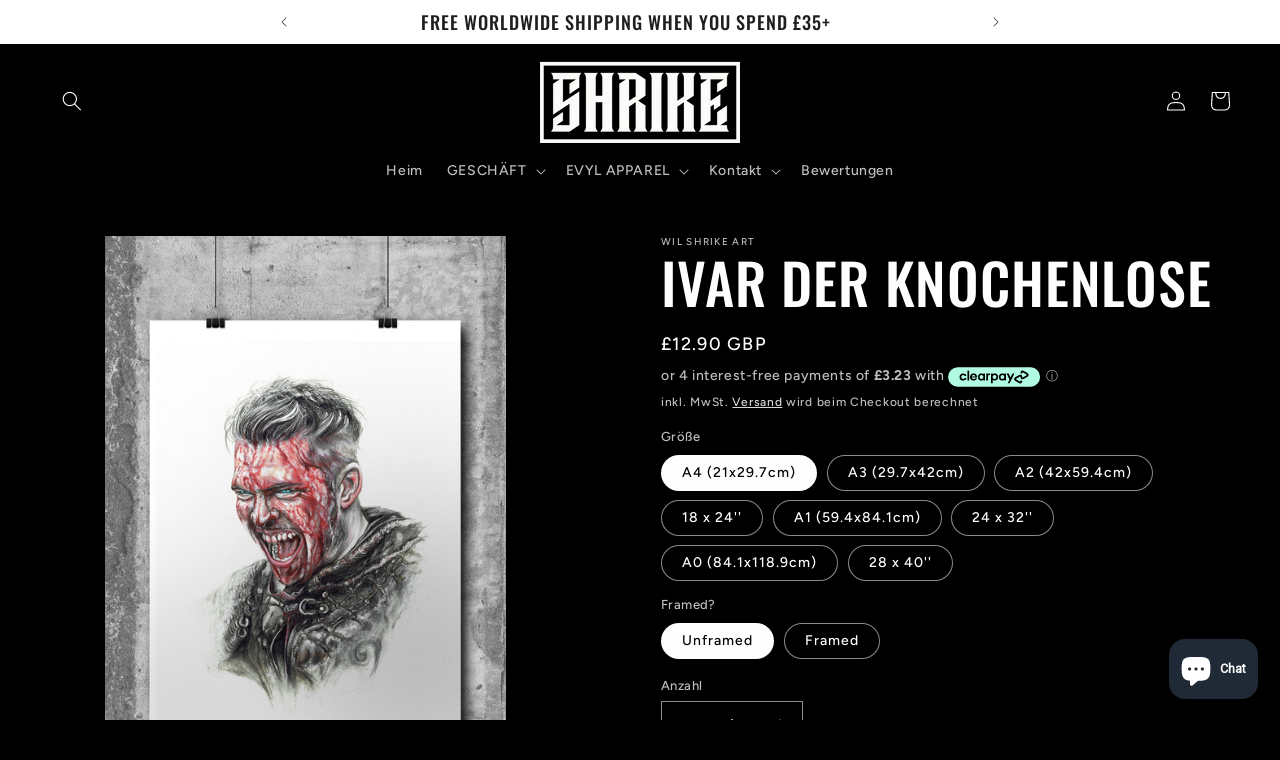

--- FILE ---
content_type: text/html; charset=utf-8
request_url: https://wilshrike.com/de/products/ivar-the-boneless
body_size: 92278
content:
<!doctype html>
<html class="no-js" lang="de">
  <head>
    <meta charset="utf-8">
    <meta http-equiv="X-UA-Compatible" content="IE=edge">
    <meta name="viewport" content="width=device-width,initial-scale=1">
    <meta name="theme-color" content="">
    <link rel="canonical" href="https://wilshrike.com/de/products/ivar-the-boneless"><link rel="icon" type="image/png" href="//wilshrike.com/cdn/shop/files/Shrike_Logo_Favicon.png?crop=center&height=32&v=1619452640&width=32"><link rel="preconnect" href="https://fonts.shopifycdn.com" crossorigin><title>
      IVAR DER KNOCHENLOSE
 &ndash; Wil Shrike Art</title>

    
      <meta name="description" content="Limited Edition of 50 This is a Printed reproduction of a Hand Drawing by Wil Shrike. The Original Drawing was produced with Lyra Rembrandt Polycolor Pencil on Winsor and Newton Heavyweight Paper PAPER: A4 Drawings are Printed onto 350gsm Silk Coated Paper and presented in a Clear Cellophane Sleeve A3 Drawings are Printed onto 250gsm Silk Coated Paper and presented in a Clear Cellophane Sleeve SHIPPING: All prints will be posted in a Reinforced Card-Backed Envelope &amp; encased in a Clear Cellophane Sleeve Prints will be shipped via Royal Mail Standard 1st Class Delivery however Shipping Upgrades are available at Checkout PLEASE NOTE: There may be a slight difference in the Colour of your Print compared to the colour on your monitor, although this is very marginal. Mention in the &#39;Notes to Seller&#39; section at Checkout if you would like it signed. Check out the Original Make it a Viking Set! FRAMING: A4 &amp; A3 prints are framed &amp; shipped by me. I use a Fully wrapped MDF frame in a smooth matt black finish. Fitted with Perspex Glass and an MDF back. 15mm/0.59’’ thick &amp; 30mm/1.18’’ wide Made in UK A4 Frames have back stand &amp; can be hung or stood up. A3 Frames have hanging hardware attached to the MDF backboard. The print will arrive in the Frame however there will be a protective film on both sides of the plexiglass which will need to be removed by yourself prior to hanging. *These are exactly the same Frames I sell on my stall at events All other Frames… Shatterproof, transparent plexiglass. 20-25mm /0.79&quot;-0.98&quot; thick &amp; 10-14mm /0.4&quot;-0.6&quot; wide, providing the perfect balance of durability and style. Hanging hardware included making it ready to hang straight away. The poster is delivered within the frame. It is ready to be hung directly on the wall. Each poster &amp; frame is shipped in robust packaging, ensuring it arrives in pristine condition. For indoor use.">
    

    

<meta property="og:site_name" content="Wil Shrike Art">
<meta property="og:url" content="https://wilshrike.com/de/products/ivar-the-boneless">
<meta property="og:title" content="IVAR DER KNOCHENLOSE">
<meta property="og:type" content="product">
<meta property="og:description" content="Limited Edition of 50 This is a Printed reproduction of a Hand Drawing by Wil Shrike. The Original Drawing was produced with Lyra Rembrandt Polycolor Pencil on Winsor and Newton Heavyweight Paper PAPER: A4 Drawings are Printed onto 350gsm Silk Coated Paper and presented in a Clear Cellophane Sleeve A3 Drawings are Printed onto 250gsm Silk Coated Paper and presented in a Clear Cellophane Sleeve SHIPPING: All prints will be posted in a Reinforced Card-Backed Envelope &amp; encased in a Clear Cellophane Sleeve Prints will be shipped via Royal Mail Standard 1st Class Delivery however Shipping Upgrades are available at Checkout PLEASE NOTE: There may be a slight difference in the Colour of your Print compared to the colour on your monitor, although this is very marginal. Mention in the &#39;Notes to Seller&#39; section at Checkout if you would like it signed. Check out the Original Make it a Viking Set! FRAMING: A4 &amp; A3 prints are framed &amp; shipped by me. I use a Fully wrapped MDF frame in a smooth matt black finish. Fitted with Perspex Glass and an MDF back. 15mm/0.59’’ thick &amp; 30mm/1.18’’ wide Made in UK A4 Frames have back stand &amp; can be hung or stood up. A3 Frames have hanging hardware attached to the MDF backboard. The print will arrive in the Frame however there will be a protective film on both sides of the plexiglass which will need to be removed by yourself prior to hanging. *These are exactly the same Frames I sell on my stall at events All other Frames… Shatterproof, transparent plexiglass. 20-25mm /0.79&quot;-0.98&quot; thick &amp; 10-14mm /0.4&quot;-0.6&quot; wide, providing the perfect balance of durability and style. Hanging hardware included making it ready to hang straight away. The poster is delivered within the frame. It is ready to be hung directly on the wall. Each poster &amp; frame is shipped in robust packaging, ensuring it arrives in pristine condition. For indoor use."><meta property="og:image" content="http://wilshrike.com/cdn/shop/products/il_fullxfull.1678963930_8iad.jpg?v=1549808100">
  <meta property="og:image:secure_url" content="https://wilshrike.com/cdn/shop/products/il_fullxfull.1678963930_8iad.jpg?v=1549808100">
  <meta property="og:image:width" content="1571">
  <meta property="og:image:height" content="2160"><meta property="og:price:amount" content="12.90">
  <meta property="og:price:currency" content="GBP"><meta name="twitter:card" content="summary_large_image">
<meta name="twitter:title" content="IVAR DER KNOCHENLOSE">
<meta name="twitter:description" content="Limited Edition of 50 This is a Printed reproduction of a Hand Drawing by Wil Shrike. The Original Drawing was produced with Lyra Rembrandt Polycolor Pencil on Winsor and Newton Heavyweight Paper PAPER: A4 Drawings are Printed onto 350gsm Silk Coated Paper and presented in a Clear Cellophane Sleeve A3 Drawings are Printed onto 250gsm Silk Coated Paper and presented in a Clear Cellophane Sleeve SHIPPING: All prints will be posted in a Reinforced Card-Backed Envelope &amp; encased in a Clear Cellophane Sleeve Prints will be shipped via Royal Mail Standard 1st Class Delivery however Shipping Upgrades are available at Checkout PLEASE NOTE: There may be a slight difference in the Colour of your Print compared to the colour on your monitor, although this is very marginal. Mention in the &#39;Notes to Seller&#39; section at Checkout if you would like it signed. Check out the Original Make it a Viking Set! FRAMING: A4 &amp; A3 prints are framed &amp; shipped by me. I use a Fully wrapped MDF frame in a smooth matt black finish. Fitted with Perspex Glass and an MDF back. 15mm/0.59’’ thick &amp; 30mm/1.18’’ wide Made in UK A4 Frames have back stand &amp; can be hung or stood up. A3 Frames have hanging hardware attached to the MDF backboard. The print will arrive in the Frame however there will be a protective film on both sides of the plexiglass which will need to be removed by yourself prior to hanging. *These are exactly the same Frames I sell on my stall at events All other Frames… Shatterproof, transparent plexiglass. 20-25mm /0.79&quot;-0.98&quot; thick &amp; 10-14mm /0.4&quot;-0.6&quot; wide, providing the perfect balance of durability and style. Hanging hardware included making it ready to hang straight away. The poster is delivered within the frame. It is ready to be hung directly on the wall. Each poster &amp; frame is shipped in robust packaging, ensuring it arrives in pristine condition. For indoor use.">


    <script src="//wilshrike.com/cdn/shop/t/26/assets/constants.js?v=58251544750838685771688124417" defer="defer"></script>
    <script src="//wilshrike.com/cdn/shop/t/26/assets/pubsub.js?v=158357773527763999511688124418" defer="defer"></script>
    <script src="//wilshrike.com/cdn/shop/t/26/assets/global.js?v=171366156745532275731739377919" defer="defer"></script><script src="//wilshrike.com/cdn/shop/t/26/assets/animations.js?v=114255849464433187621688124416" defer="defer"></script><script>window.performance && window.performance.mark && window.performance.mark('shopify.content_for_header.start');</script><meta id="shopify-digital-wallet" name="shopify-digital-wallet" content="/6540427319/digital_wallets/dialog">
<meta name="shopify-checkout-api-token" content="3e868c753f51db14e2c4d8d5da27ee10">
<meta id="in-context-paypal-metadata" data-shop-id="6540427319" data-venmo-supported="false" data-environment="production" data-locale="de_DE" data-paypal-v4="true" data-currency="GBP">
<link rel="alternate" hreflang="x-default" href="https://wilshrike.com/products/ivar-the-boneless">
<link rel="alternate" hreflang="en" href="https://wilshrike.com/products/ivar-the-boneless">
<link rel="alternate" hreflang="de" href="https://wilshrike.com/de/products/ivar-the-boneless">
<link rel="alternate" type="application/json+oembed" href="https://wilshrike.com/de/products/ivar-the-boneless.oembed">
<script async="async" src="/checkouts/internal/preloads.js?locale=de-GB"></script>
<script id="shopify-features" type="application/json">{"accessToken":"3e868c753f51db14e2c4d8d5da27ee10","betas":["rich-media-storefront-analytics"],"domain":"wilshrike.com","predictiveSearch":true,"shopId":6540427319,"locale":"de"}</script>
<script>var Shopify = Shopify || {};
Shopify.shop = "wil-shrike-art.myshopify.com";
Shopify.locale = "de";
Shopify.currency = {"active":"GBP","rate":"1.0"};
Shopify.country = "GB";
Shopify.theme = {"name":"Updated copy of Ride","id":122679492721,"schema_name":"Ride","schema_version":"10.0.0","theme_store_id":1500,"role":"main"};
Shopify.theme.handle = "null";
Shopify.theme.style = {"id":null,"handle":null};
Shopify.cdnHost = "wilshrike.com/cdn";
Shopify.routes = Shopify.routes || {};
Shopify.routes.root = "/de/";</script>
<script type="module">!function(o){(o.Shopify=o.Shopify||{}).modules=!0}(window);</script>
<script>!function(o){function n(){var o=[];function n(){o.push(Array.prototype.slice.apply(arguments))}return n.q=o,n}var t=o.Shopify=o.Shopify||{};t.loadFeatures=n(),t.autoloadFeatures=n()}(window);</script>
<script id="shop-js-analytics" type="application/json">{"pageType":"product"}</script>
<script defer="defer" async type="module" src="//wilshrike.com/cdn/shopifycloud/shop-js/modules/v2/client.init-shop-cart-sync_BH0MO3MH.de.esm.js"></script>
<script defer="defer" async type="module" src="//wilshrike.com/cdn/shopifycloud/shop-js/modules/v2/chunk.common_BErAfWaM.esm.js"></script>
<script defer="defer" async type="module" src="//wilshrike.com/cdn/shopifycloud/shop-js/modules/v2/chunk.modal_DqzNaksh.esm.js"></script>
<script type="module">
  await import("//wilshrike.com/cdn/shopifycloud/shop-js/modules/v2/client.init-shop-cart-sync_BH0MO3MH.de.esm.js");
await import("//wilshrike.com/cdn/shopifycloud/shop-js/modules/v2/chunk.common_BErAfWaM.esm.js");
await import("//wilshrike.com/cdn/shopifycloud/shop-js/modules/v2/chunk.modal_DqzNaksh.esm.js");

  window.Shopify.SignInWithShop?.initShopCartSync?.({"fedCMEnabled":true,"windoidEnabled":true});

</script>
<script>(function() {
  var isLoaded = false;
  function asyncLoad() {
    if (isLoaded) return;
    isLoaded = true;
    var urls = ["https:\/\/ecommplugins-scripts.trustpilot.com\/v2.1\/js\/header.min.js?settings=eyJrZXkiOiJscVRRaWxtQUlWRTE0cEk2IiwicyI6InNrdSJ9\u0026shop=wil-shrike-art.myshopify.com","https:\/\/ecommplugins-trustboxsettings.trustpilot.com\/wil-shrike-art.myshopify.com.js?settings=1673049364151\u0026shop=wil-shrike-art.myshopify.com","https:\/\/widget.trustpilot.com\/bootstrap\/v5\/tp.widget.sync.bootstrap.min.js?shop=wil-shrike-art.myshopify.com","https:\/\/shy.elfsight.com\/p\/platform.js?shop=wil-shrike-art.myshopify.com","https:\/\/cart-discount.herokuapp.com\/js\/storefront.min.js?c=22215622769\u0026shop=wil-shrike-art.myshopify.com","https:\/\/a.mailmunch.co\/widgets\/site-645358-31796b66984c4e6dc7c1c36ec85fefb1fc812b1e.js?shop=wil-shrike-art.myshopify.com"];
    for (var i = 0; i < urls.length; i++) {
      var s = document.createElement('script');
      s.type = 'text/javascript';
      s.async = true;
      s.src = urls[i];
      var x = document.getElementsByTagName('script')[0];
      x.parentNode.insertBefore(s, x);
    }
  };
  if(window.attachEvent) {
    window.attachEvent('onload', asyncLoad);
  } else {
    window.addEventListener('load', asyncLoad, false);
  }
})();</script>
<script id="__st">var __st={"a":6540427319,"offset":0,"reqid":"14ce0bf0-d043-4452-834c-e9a6eda0f18f-1770094635","pageurl":"wilshrike.com\/de\/products\/ivar-the-boneless","u":"2186e5e46d57","p":"product","rtyp":"product","rid":1464334385207};</script>
<script>window.ShopifyPaypalV4VisibilityTracking = true;</script>
<script id="captcha-bootstrap">!function(){'use strict';const t='contact',e='account',n='new_comment',o=[[t,t],['blogs',n],['comments',n],[t,'customer']],c=[[e,'customer_login'],[e,'guest_login'],[e,'recover_customer_password'],[e,'create_customer']],r=t=>t.map((([t,e])=>`form[action*='/${t}']:not([data-nocaptcha='true']) input[name='form_type'][value='${e}']`)).join(','),a=t=>()=>t?[...document.querySelectorAll(t)].map((t=>t.form)):[];function s(){const t=[...o],e=r(t);return a(e)}const i='password',u='form_key',d=['recaptcha-v3-token','g-recaptcha-response','h-captcha-response',i],f=()=>{try{return window.sessionStorage}catch{return}},m='__shopify_v',_=t=>t.elements[u];function p(t,e,n=!1){try{const o=window.sessionStorage,c=JSON.parse(o.getItem(e)),{data:r}=function(t){const{data:e,action:n}=t;return t[m]||n?{data:e,action:n}:{data:t,action:n}}(c);for(const[e,n]of Object.entries(r))t.elements[e]&&(t.elements[e].value=n);n&&o.removeItem(e)}catch(o){console.error('form repopulation failed',{error:o})}}const l='form_type',E='cptcha';function T(t){t.dataset[E]=!0}const w=window,h=w.document,L='Shopify',v='ce_forms',y='captcha';let A=!1;((t,e)=>{const n=(g='f06e6c50-85a8-45c8-87d0-21a2b65856fe',I='https://cdn.shopify.com/shopifycloud/storefront-forms-hcaptcha/ce_storefront_forms_captcha_hcaptcha.v1.5.2.iife.js',D={infoText:'Durch hCaptcha geschützt',privacyText:'Datenschutz',termsText:'Allgemeine Geschäftsbedingungen'},(t,e,n)=>{const o=w[L][v],c=o.bindForm;if(c)return c(t,g,e,D).then(n);var r;o.q.push([[t,g,e,D],n]),r=I,A||(h.body.append(Object.assign(h.createElement('script'),{id:'captcha-provider',async:!0,src:r})),A=!0)});var g,I,D;w[L]=w[L]||{},w[L][v]=w[L][v]||{},w[L][v].q=[],w[L][y]=w[L][y]||{},w[L][y].protect=function(t,e){n(t,void 0,e),T(t)},Object.freeze(w[L][y]),function(t,e,n,w,h,L){const[v,y,A,g]=function(t,e,n){const i=e?o:[],u=t?c:[],d=[...i,...u],f=r(d),m=r(i),_=r(d.filter((([t,e])=>n.includes(e))));return[a(f),a(m),a(_),s()]}(w,h,L),I=t=>{const e=t.target;return e instanceof HTMLFormElement?e:e&&e.form},D=t=>v().includes(t);t.addEventListener('submit',(t=>{const e=I(t);if(!e)return;const n=D(e)&&!e.dataset.hcaptchaBound&&!e.dataset.recaptchaBound,o=_(e),c=g().includes(e)&&(!o||!o.value);(n||c)&&t.preventDefault(),c&&!n&&(function(t){try{if(!f())return;!function(t){const e=f();if(!e)return;const n=_(t);if(!n)return;const o=n.value;o&&e.removeItem(o)}(t);const e=Array.from(Array(32),(()=>Math.random().toString(36)[2])).join('');!function(t,e){_(t)||t.append(Object.assign(document.createElement('input'),{type:'hidden',name:u})),t.elements[u].value=e}(t,e),function(t,e){const n=f();if(!n)return;const o=[...t.querySelectorAll(`input[type='${i}']`)].map((({name:t})=>t)),c=[...d,...o],r={};for(const[a,s]of new FormData(t).entries())c.includes(a)||(r[a]=s);n.setItem(e,JSON.stringify({[m]:1,action:t.action,data:r}))}(t,e)}catch(e){console.error('failed to persist form',e)}}(e),e.submit())}));const S=(t,e)=>{t&&!t.dataset[E]&&(n(t,e.some((e=>e===t))),T(t))};for(const o of['focusin','change'])t.addEventListener(o,(t=>{const e=I(t);D(e)&&S(e,y())}));const B=e.get('form_key'),M=e.get(l),P=B&&M;t.addEventListener('DOMContentLoaded',(()=>{const t=y();if(P)for(const e of t)e.elements[l].value===M&&p(e,B);[...new Set([...A(),...v().filter((t=>'true'===t.dataset.shopifyCaptcha))])].forEach((e=>S(e,t)))}))}(h,new URLSearchParams(w.location.search),n,t,e,['guest_login'])})(!0,!0)}();</script>
<script integrity="sha256-4kQ18oKyAcykRKYeNunJcIwy7WH5gtpwJnB7kiuLZ1E=" data-source-attribution="shopify.loadfeatures" defer="defer" src="//wilshrike.com/cdn/shopifycloud/storefront/assets/storefront/load_feature-a0a9edcb.js" crossorigin="anonymous"></script>
<script data-source-attribution="shopify.dynamic_checkout.dynamic.init">var Shopify=Shopify||{};Shopify.PaymentButton=Shopify.PaymentButton||{isStorefrontPortableWallets:!0,init:function(){window.Shopify.PaymentButton.init=function(){};var t=document.createElement("script");t.src="https://wilshrike.com/cdn/shopifycloud/portable-wallets/latest/portable-wallets.de.js",t.type="module",document.head.appendChild(t)}};
</script>
<script data-source-attribution="shopify.dynamic_checkout.buyer_consent">
  function portableWalletsHideBuyerConsent(e){var t=document.getElementById("shopify-buyer-consent"),n=document.getElementById("shopify-subscription-policy-button");t&&n&&(t.classList.add("hidden"),t.setAttribute("aria-hidden","true"),n.removeEventListener("click",e))}function portableWalletsShowBuyerConsent(e){var t=document.getElementById("shopify-buyer-consent"),n=document.getElementById("shopify-subscription-policy-button");t&&n&&(t.classList.remove("hidden"),t.removeAttribute("aria-hidden"),n.addEventListener("click",e))}window.Shopify?.PaymentButton&&(window.Shopify.PaymentButton.hideBuyerConsent=portableWalletsHideBuyerConsent,window.Shopify.PaymentButton.showBuyerConsent=portableWalletsShowBuyerConsent);
</script>
<script>
  function portableWalletsCleanup(e){e&&e.src&&console.error("Failed to load portable wallets script "+e.src);var t=document.querySelectorAll("shopify-accelerated-checkout .shopify-payment-button__skeleton, shopify-accelerated-checkout-cart .wallet-cart-button__skeleton"),e=document.getElementById("shopify-buyer-consent");for(let e=0;e<t.length;e++)t[e].remove();e&&e.remove()}function portableWalletsNotLoadedAsModule(e){e instanceof ErrorEvent&&"string"==typeof e.message&&e.message.includes("import.meta")&&"string"==typeof e.filename&&e.filename.includes("portable-wallets")&&(window.removeEventListener("error",portableWalletsNotLoadedAsModule),window.Shopify.PaymentButton.failedToLoad=e,"loading"===document.readyState?document.addEventListener("DOMContentLoaded",window.Shopify.PaymentButton.init):window.Shopify.PaymentButton.init())}window.addEventListener("error",portableWalletsNotLoadedAsModule);
</script>

<script type="module" src="https://wilshrike.com/cdn/shopifycloud/portable-wallets/latest/portable-wallets.de.js" onError="portableWalletsCleanup(this)" crossorigin="anonymous"></script>
<script nomodule>
  document.addEventListener("DOMContentLoaded", portableWalletsCleanup);
</script>

<link id="shopify-accelerated-checkout-styles" rel="stylesheet" media="screen" href="https://wilshrike.com/cdn/shopifycloud/portable-wallets/latest/accelerated-checkout-backwards-compat.css" crossorigin="anonymous">
<style id="shopify-accelerated-checkout-cart">
        #shopify-buyer-consent {
  margin-top: 1em;
  display: inline-block;
  width: 100%;
}

#shopify-buyer-consent.hidden {
  display: none;
}

#shopify-subscription-policy-button {
  background: none;
  border: none;
  padding: 0;
  text-decoration: underline;
  font-size: inherit;
  cursor: pointer;
}

#shopify-subscription-policy-button::before {
  box-shadow: none;
}

      </style>
<script id="sections-script" data-sections="header" defer="defer" src="//wilshrike.com/cdn/shop/t/26/compiled_assets/scripts.js?v=2219"></script>
<script>window.performance && window.performance.mark && window.performance.mark('shopify.content_for_header.end');</script>


    <style data-shopify>
      @font-face {
  font-family: Figtree;
  font-weight: 500;
  font-style: normal;
  font-display: swap;
  src: url("//wilshrike.com/cdn/fonts/figtree/figtree_n5.3b6b7df38aa5986536945796e1f947445832047c.woff2") format("woff2"),
       url("//wilshrike.com/cdn/fonts/figtree/figtree_n5.f26bf6dcae278b0ed902605f6605fa3338e81dab.woff") format("woff");
}

      @font-face {
  font-family: Figtree;
  font-weight: 700;
  font-style: normal;
  font-display: swap;
  src: url("//wilshrike.com/cdn/fonts/figtree/figtree_n7.2fd9bfe01586148e644724096c9d75e8c7a90e55.woff2") format("woff2"),
       url("//wilshrike.com/cdn/fonts/figtree/figtree_n7.ea05de92d862f9594794ab281c4c3a67501ef5fc.woff") format("woff");
}

      @font-face {
  font-family: Figtree;
  font-weight: 500;
  font-style: italic;
  font-display: swap;
  src: url("//wilshrike.com/cdn/fonts/figtree/figtree_i5.969396f679a62854cf82dbf67acc5721e41351f0.woff2") format("woff2"),
       url("//wilshrike.com/cdn/fonts/figtree/figtree_i5.93bc1cad6c73ca9815f9777c49176dfc9d2890dd.woff") format("woff");
}

      @font-face {
  font-family: Figtree;
  font-weight: 700;
  font-style: italic;
  font-display: swap;
  src: url("//wilshrike.com/cdn/fonts/figtree/figtree_i7.06add7096a6f2ab742e09ec7e498115904eda1fe.woff2") format("woff2"),
       url("//wilshrike.com/cdn/fonts/figtree/figtree_i7.ee584b5fcaccdbb5518c0228158941f8df81b101.woff") format("woff");
}

      @font-face {
  font-family: Oswald;
  font-weight: 500;
  font-style: normal;
  font-display: swap;
  src: url("//wilshrike.com/cdn/fonts/oswald/oswald_n5.8ad4910bfdb43e150746ef7aa67f3553e3abe8e2.woff2") format("woff2"),
       url("//wilshrike.com/cdn/fonts/oswald/oswald_n5.93ee52108163c48c91111cf33b0a57021467b66e.woff") format("woff");
}


      
        :root,
        .color-background-1 {
          --color-background: 0,0,0;
        
          --gradient-background: #000000;
        
        --color-foreground: 255,255,255;
        --color-shadow: 255,255,255;
        --color-button: 255,255,255;
        --color-button-text: 31,31,33;
        --color-secondary-button: 0,0,0;
        --color-secondary-button-text: 255,255,255;
        --color-link: 255,255,255;
        --color-badge-foreground: 255,255,255;
        --color-badge-background: 0,0,0;
        --color-badge-border: 255,255,255;
        --payment-terms-background-color: rgb(0 0 0);
      }
      
        
        .color-background-2 {
          --color-background: 31,31,33;
        
          --gradient-background: #1f1f21;
        
        --color-foreground: 255,255,255;
        --color-shadow: 255,255,255;
        --color-button: 255,255,255;
        --color-button-text: 31,31,33;
        --color-secondary-button: 31,31,33;
        --color-secondary-button-text: 255,255,255;
        --color-link: 255,255,255;
        --color-badge-foreground: 255,255,255;
        --color-badge-background: 31,31,33;
        --color-badge-border: 255,255,255;
        --payment-terms-background-color: rgb(31 31 33);
      }
      
        
        .color-inverse {
          --color-background: 174,25,135;
        
          --gradient-background: #ae1987;
        
        --color-foreground: 255,255,255;
        --color-shadow: 255,255,255;
        --color-button: 31,31,33;
        --color-button-text: 255,255,255;
        --color-secondary-button: 174,25,135;
        --color-secondary-button-text: 31,31,33;
        --color-link: 31,31,33;
        --color-badge-foreground: 255,255,255;
        --color-badge-background: 174,25,135;
        --color-badge-border: 255,255,255;
        --payment-terms-background-color: rgb(174 25 135);
      }
      
        
        .color-accent-1 {
          --color-background: 255,255,255;
        
          --gradient-background: #ffffff;
        
        --color-foreground: 31,31,33;
        --color-shadow: 255,255,255;
        --color-button: 31,31,33;
        --color-button-text: 255,255,255;
        --color-secondary-button: 255,255,255;
        --color-secondary-button-text: 31,31,33;
        --color-link: 31,31,33;
        --color-badge-foreground: 31,31,33;
        --color-badge-background: 255,255,255;
        --color-badge-border: 31,31,33;
        --payment-terms-background-color: rgb(255 255 255);
      }
      
        
        .color-accent-2 {
          --color-background: 255,255,255;
        
          --gradient-background: #ffffff;
        
        --color-foreground: 31,31,33;
        --color-shadow: 255,255,255;
        --color-button: 31,31,33;
        --color-button-text: 255,255,255;
        --color-secondary-button: 255,255,255;
        --color-secondary-button-text: 31,31,33;
        --color-link: 31,31,33;
        --color-badge-foreground: 31,31,33;
        --color-badge-background: 255,255,255;
        --color-badge-border: 31,31,33;
        --payment-terms-background-color: rgb(255 255 255);
      }
      
        
        .color-scheme-f02685ab-67b3-4624-93ec-b25b7e62bfda {
          --color-background: 205,3,3;
        
          --gradient-background: #cd0303;
        
        --color-foreground: 255,255,255;
        --color-shadow: 255,255,255;
        --color-button: 255,255,255;
        --color-button-text: 31,31,33;
        --color-secondary-button: 205,3,3;
        --color-secondary-button-text: 255,255,255;
        --color-link: 255,255,255;
        --color-badge-foreground: 255,255,255;
        --color-badge-background: 205,3,3;
        --color-badge-border: 255,255,255;
        --payment-terms-background-color: rgb(205 3 3);
      }
      

      body, .color-background-1, .color-background-2, .color-inverse, .color-accent-1, .color-accent-2, .color-scheme-f02685ab-67b3-4624-93ec-b25b7e62bfda {
        color: rgba(var(--color-foreground), 0.75);
        background-color: rgb(var(--color-background));
      }

      :root {
        --font-body-family: Figtree, sans-serif;
        --font-body-style: normal;
        --font-body-weight: 500;
        --font-body-weight-bold: 800;

        --font-heading-family: Oswald, sans-serif;
        --font-heading-style: normal;
        --font-heading-weight: 500;

        --font-body-scale: 1.0;
        --font-heading-scale: 1.4;

        --media-padding: px;
        --media-border-opacity: 0.1;
        --media-border-width: 0px;
        --media-radius: 0px;
        --media-shadow-opacity: 0.0;
        --media-shadow-horizontal-offset: 0px;
        --media-shadow-vertical-offset: 4px;
        --media-shadow-blur-radius: 5px;
        --media-shadow-visible: 0;

        --page-width: 160rem;
        --page-width-margin: 0rem;

        --product-card-image-padding: 0.0rem;
        --product-card-corner-radius: 0.0rem;
        --product-card-text-alignment: left;
        --product-card-border-width: 0.0rem;
        --product-card-border-opacity: 0.1;
        --product-card-shadow-opacity: 0.0;
        --product-card-shadow-visible: 0;
        --product-card-shadow-horizontal-offset: 0.0rem;
        --product-card-shadow-vertical-offset: 0.4rem;
        --product-card-shadow-blur-radius: 0.5rem;

        --collection-card-image-padding: 0.0rem;
        --collection-card-corner-radius: 0.0rem;
        --collection-card-text-alignment: left;
        --collection-card-border-width: 0.0rem;
        --collection-card-border-opacity: 0.0;
        --collection-card-shadow-opacity: 0.1;
        --collection-card-shadow-visible: 1;
        --collection-card-shadow-horizontal-offset: 0.0rem;
        --collection-card-shadow-vertical-offset: 0.0rem;
        --collection-card-shadow-blur-radius: 0.0rem;

        --blog-card-image-padding: 0.0rem;
        --blog-card-corner-radius: 0.0rem;
        --blog-card-text-alignment: left;
        --blog-card-border-width: 0.0rem;
        --blog-card-border-opacity: 0.0;
        --blog-card-shadow-opacity: 0.1;
        --blog-card-shadow-visible: 1;
        --blog-card-shadow-horizontal-offset: 0.0rem;
        --blog-card-shadow-vertical-offset: 0.0rem;
        --blog-card-shadow-blur-radius: 0.0rem;

        --badge-corner-radius: 4.0rem;

        --popup-border-width: 1px;
        --popup-border-opacity: 0.1;
        --popup-corner-radius: 0px;
        --popup-shadow-opacity: 0.0;
        --popup-shadow-horizontal-offset: 0px;
        --popup-shadow-vertical-offset: 4px;
        --popup-shadow-blur-radius: 5px;

        --drawer-border-width: 1px;
        --drawer-border-opacity: 0.1;
        --drawer-shadow-opacity: 0.0;
        --drawer-shadow-horizontal-offset: 0px;
        --drawer-shadow-vertical-offset: 4px;
        --drawer-shadow-blur-radius: 5px;

        --spacing-sections-desktop: 52px;
        --spacing-sections-mobile: 36px;

        --grid-desktop-vertical-spacing: 40px;
        --grid-desktop-horizontal-spacing: 40px;
        --grid-mobile-vertical-spacing: 20px;
        --grid-mobile-horizontal-spacing: 20px;

        --text-boxes-border-opacity: 0.1;
        --text-boxes-border-width: 0px;
        --text-boxes-radius: 0px;
        --text-boxes-shadow-opacity: 0.0;
        --text-boxes-shadow-visible: 0;
        --text-boxes-shadow-horizontal-offset: 0px;
        --text-boxes-shadow-vertical-offset: 4px;
        --text-boxes-shadow-blur-radius: 5px;

        --buttons-radius: 0px;
        --buttons-radius-outset: 0px;
        --buttons-border-width: 1px;
        --buttons-border-opacity: 1.0;
        --buttons-shadow-opacity: 0.0;
        --buttons-shadow-visible: 0;
        --buttons-shadow-horizontal-offset: 0px;
        --buttons-shadow-vertical-offset: 4px;
        --buttons-shadow-blur-radius: 5px;
        --buttons-border-offset: 0px;

        --inputs-radius: 0px;
        --inputs-border-width: 1px;
        --inputs-border-opacity: 0.55;
        --inputs-shadow-opacity: 0.0;
        --inputs-shadow-horizontal-offset: 0px;
        --inputs-margin-offset: 0px;
        --inputs-shadow-vertical-offset: 4px;
        --inputs-shadow-blur-radius: 5px;
        --inputs-radius-outset: 0px;

        --variant-pills-radius: 40px;
        --variant-pills-border-width: 1px;
        --variant-pills-border-opacity: 0.55;
        --variant-pills-shadow-opacity: 0.0;
        --variant-pills-shadow-horizontal-offset: 0px;
        --variant-pills-shadow-vertical-offset: 4px;
        --variant-pills-shadow-blur-radius: 5px;
      }

      *,
      *::before,
      *::after {
        box-sizing: inherit;
      }

      html {
        box-sizing: border-box;
        font-size: calc(var(--font-body-scale) * 62.5%);
        height: 100%;
      }

      body {
        display: grid;
        grid-template-rows: auto auto 1fr auto;
        grid-template-columns: 100%;
        min-height: 100%;
        margin: 0;
        font-size: 1.5rem;
        letter-spacing: 0.06rem;
        line-height: calc(1 + 0.8 / var(--font-body-scale));
        font-family: var(--font-body-family);
        font-style: var(--font-body-style);
        font-weight: var(--font-body-weight);
      }

      @media screen and (min-width: 750px) {
        body {
          font-size: 1.6rem;
        }
      }
    </style>

    <link href="//wilshrike.com/cdn/shop/t/26/assets/base.css?v=117828829876360325261688124416" rel="stylesheet" type="text/css" media="all" />
<link rel="preload" as="font" href="//wilshrike.com/cdn/fonts/figtree/figtree_n5.3b6b7df38aa5986536945796e1f947445832047c.woff2" type="font/woff2" crossorigin><link rel="preload" as="font" href="//wilshrike.com/cdn/fonts/oswald/oswald_n5.8ad4910bfdb43e150746ef7aa67f3553e3abe8e2.woff2" type="font/woff2" crossorigin><link
        rel="stylesheet"
        href="//wilshrike.com/cdn/shop/t/26/assets/component-predictive-search.css?v=118923337488134913561688124417"
        media="print"
        onload="this.media='all'"
      ><script>
      document.documentElement.className = document.documentElement.className.replace('no-js', 'js');
      if (Shopify.designMode) {
        document.documentElement.classList.add('shopify-design-mode');
      }
    </script>
  <!-- GSSTART Coming Soon code start. Do not change -->
<script type="text/javascript"> gsProductByVariant = {};  gsProductByVariant[40555012718705] =  1 ;  gsProductByVariant[40555012784241] =  1 ;  gsProductByVariant[40555012849777] =  1 ;  gsProductByVariant[40555012915313] =  1 ;  gsProductByVariant[40555012980849] =  1 ;  gsProductByVariant[40555013046385] =  1 ;  gsProductByVariant[40555013111921] =  1 ;  gsProductByVariant[40555013177457] =  1 ;  gsProductByVariant[40555013242993] =  1 ;  gsProductByVariant[40555013308529] =  1 ;  gsProductByVariant[40555013341297] =  1 ;  gsProductByVariant[40555013406833] =  1 ;  gsProductByVariant[40555013505137] =  1 ;  gsProductByVariant[40555013570673] =  1 ;  gsProductByVariant[40555013668977] =  1 ;   gsProductCSID = "1464334385207"; gsDefaultV = "40555012718705"; </script><script  type="text/javascript" src="https://gravity-software.com/js/shopify/pac_shop38484.js?v=5574a0f20624d8e0a21ce16c8abe19e5"></script>
<!-- Coming Soon code end. Do not change GSEND --><!-- BEGIN app block: shopify://apps/beast-currency-converter/blocks/doubly/267afa86-a419-4d5b-a61b-556038e7294d -->


	<script>
		var DoublyGlobalCurrency, catchXHR = true, bccAppVersion = 1;
       	var DoublyGlobal = {
			theme : 'flags_theme',
			spanClass : 'money',
			cookieName : '_g1675447470',
			ratesUrl :  'https://init.grizzlyapps.com/9e32c84f0db4f7b1eb40c32bdb0bdea9',
			geoUrl : 'https://currency.grizzlyapps.com/83d400c612f9a099fab8f76dcab73a48',
			shopCurrency : 'GBP',
            allowedCurrencies : '["GBP","USD","EUR","CAD","AUD","AFN","ALL","AZN","DZD","AOA","ARS","AMD","AWG","BSD","BHD","BDT","BBD","BYN","BZD","BMD","BTN","BTC","BOB","BAM","BWP","BRL","BND","BGN","BIF","KHR","CVE","XAF","XOF","XPF","CZK","KYD","CLP","CNY","COP","KMF","CDF","CRC","HRK","CUC","CUP","DKK","DJF","DOP","XCD","EGP","ERN","ETB","FKP","FJD","GMD","GEL","GHS","GIP","XAU","GTQ","GGP","GNF","GYD","HTG","HNL","HKD","HUF","ISK","XDR","INR","IDR","IRR","IQD","IMP","ILS","JMD","JPY","JEP","JOD","KZT","KES","KWD","KGS","LAK","LVL","LBP","LSL","LRD","LYD","LTL","MOP","MKD","MGA","MWK","MYR","MVR","MRO","MUR","MXN","MDL","MNT","MAD","MZN","MMK","NAD","NPR","ANG","TWD","NZD","NIO","NGN","KPW","NOK","OMR","PKR","PAB","PGK","PYG","PEN","PHP","PLN","QAR","RON","RUB","RWF","SHP","WST","STD","SVC","SAR","RSD","SCR","SLL","XAG","SGD","SBD","SOS","ZAR","KRW","LKR","SDG","SRD","SZL","SEK","CHF","SYP","TJS","TZS","THB","TOP","TTD","TND","TMT","TRY","UGX","UAH","AED","UYU","UZS","VUV","VEF","VND","YER","ZMW"]',
			countriesJSON : '{"0c9fbda2f60ec2898217462c14a8ca28":"AFN","77825ffc7ed510e4219e27367f50f427":"ALL","25a2b91d530da6d79800c24bec689d61":"USD","6916af863143143036e271f9117caadc":"DZD","36d215ec8ce6c5a767e678b13f50862b":"USD","fb911160ef95c46fb368ef2eff5570c0":"EUR","b3476dae9aa570b88a30abf70a978252":"AOA","0dcfbae12c14fe30dc542b8206e459bd":"XCD","78da38f7ae93bc36b6bd59ca89a8429e":"AZN","00bad30068c0f10b3b77506da947caa2":"ARS","ae7f19edb7b436fcaf57a36430c3d3b0":"AUD","33d5bb379aebcde4d167f033df2d382e":"EUR","9edd33fbd532c66cacf94af4db21dab7":"BSD","925c1d014fbf174114bb903bf2c7bac5":"BHD","7728cea5bac9cde9907b1085712ed9f2":"BDT","749b2ebf8d945c6cf6c5f048c72aaa2a":"AMD","51a5c332372cd72420a791368eece6f8":"BBD","a19904ce7ba5c44cb4d91748288eefe1":"EUR","35e59d62315172a2d1d54dc0dab770e2":"BMD","90719543ee7853da54814bea0989487b":"BTN","a64e8989e48fe1e7d05d23f4e8e9780c":"BOB","12a516dd73e5e53bd31569e4fcc041e6":"BAM","aedbb109003adaf6af69128c4e83cbe2":"BWP","10cfd19a20aae97470c9fbec788b71d6":"NOK","6b1966f4af75004e954a0de3c7fe7c1b":"BRL","a8958ab7798f4aef591661273c373f08":"BZD","950722fea3174745d7dfa0458b3cf71b":"USD","af5b357afe354e75e320a29e2b045978":"SBD","b53c1f894f02b24dcda710f846b6f0b3":"USD","1eb8a653b84f6acca0219cc54beac35f":"BND","181b4e020d6109051fc88ee13fb045ca":"BGN","3024a0f4e34ca7dc9ee76ebd3c519a83":"MMK","b69c9b470097833122f215cf0fa67382":"BIF","df9ace98f7da2dab53a04a99cf75a3de":"BYN","8d516a5655bcd1dd017b946ca6eed9d6":"KHR","1ea38124b279c2416df6b493978da030":"XAF","132df582bdd725b956df4dfe33711f28":"CAD","7322579988573acf8fd138830bc5e884":"CVE","51bc3879ab2a3f057693cb9ec6e45c94":"KYD","3a3cea975adfe6240593cd1e5388120d":"XAF","7bbd9b6a782e6e1e6a117129051aac32":"LKR","60b136c7758c1178ce48c292d65851e5":"XAF","c3c3ac331bcee531802bc9c1712f5c54":"CLP","92035c0407d62963eda165cda28d6114":"CNY","2bd18f873de9138c69de623ee7f04af9":"TWD","6810126b0ee4236a21f0ac1c4fdb6764":"AUD","bcf6ce5201899723a0a06792c6caeed3":"AUD","5a43428b67ab8a57bfbe1088c4b7f42f":"COP","f2b2534365ee9f71fbed5e2afcdca50a":"KMF","f773a4708bf9adfefd6298f12b062124":"EUR","f8ec5d9332715db4eb25a5347286e599":"XAF","92150c6fdab610675a24978b4cfbf368":"CDF","96b30a27a1720ddf1b08cc915d36acab":"NZD","7a7f88e4952e63bfcd9635168264fe45":"CRC","67a7fa7c3712d0f7a9dc50853047e144":"HRK","93d5e4bf2d22ead33ca93c5214b54463":"CUP","fa68eef805d5b746aadfc57d13dda9a9":"EUR","a8c576d30a24ac83a47745f71143946b":"CZK","2b08e971cdcf7ef71b19dc31bc06b34b":"XOF","05604cf68845e754896337a8f344e8fc":"DKK","6a7b45431588328067bcdea71dff5b2a":"XCD","1454a2d0108781f78149c88fc8f36d7b":"DOP","636307c6fe4c4b5f7f8c5d30fd69bd65":"USD","cbe09632afa1023daf096d3c95eb652e":"SVC","d30229b54be75d9af0c2e367659a444d":"XAF","3a17356976367ffbf3dd2cee9d9ebad1":"ETB","b263a08ae41abd42665413977d57598f":"ERN","1d1ad6b40e3d3a78667c18e8f9bcbd31":"EUR","037e3819826f61b753b5f5522720668b":"DKK","e27ad3455ba99e93fcca2d6002a07a96":"FKP","48bbd3a2d035cbaf0147d48d70177188":"GBP","a028125f469669a7318f1177d01951c7":"FJD","e23547145863c2b35236b8e0aed3a1ca":"EUR","20fffcb7953b3a667d99abc2ab8fa599":"EUR","df165264a8ef4d00ff49622f4bdbba44":"EUR","88754724b0746ba01695521f0b7bd554":"EUR","c0deda8719b6bb588d2affcdda0b55c9":"XPF","4b99e0aa7795a20b86ea71bb517e3c1f":"EUR","f622b9c2c0cbbc0ca896148c9c92d897":"DJF","8497791e5f8c69a8f6b5ac7b40407442":"XAF","5479ec9596d2508d9f10a91e35e624a5":"GEL","599a0c6d00669d5a18a073e813ad25c1":"GMD","2a3d1dea32681c822faadda2c7bedc93":"ILS","244b30c0daca97ac92f8dc4d7196a979":"EUR","7e23e62798f68cfe69f385cfc5d24bc2":"GHS","b6564c7e17cce6b08e8c28e9967777cf":"GIP","34bcc718cc321ae168c1f9fc4675d6db":"AUD","eadfe4ad5bf03256d8945fd987b9af1d":"EUR","ac960308358e08e9e02979c2f73640a1":"DKK","4e4fa68feb9fe6e476e4fc4c2b0c29cd":"XCD","9d94ac33984c098a1990dfab46d247ff":"EUR","092b02a88419e23d1756a310d95fdfd0":"USD","b204130dc52fe1ffb1fbcbd9ed9648db":"GTQ","372cb8311b845822dc0f94eef709b010":"GNF","57e542cde098aeba6a4cde0f240030ed":"GYD","6896dc1edf7162438bd6d2e24e81adc8":"HTG","efed88903dcd2f2f97398926dc5ea002":"AUD","f3c832d9f2faa0f2f2d6d8c73af455ca":"EUR","0de5a270cc68ef2a3a302d34e367752c":"HNL","ed0cea31460c29d419378320b9ba2add":"HKD","3566563af041eb64212d8e65c749fb85":"HUF","079927f1a99088814d8bc6a55445016f":"ISK","6401e1998d7987f15b52a3581165ff73":"INR","3c4dd418d1e359368054a5f1f9c9b049":"IDR","b65512eda9d25418e41fccdf473d5579":"IRR","807dba887c5c6e25089c209e0135b7be":"IQD","5b3d9c4d15449457901391acd80adbb1":"EUR","41e21e8c34d6aa3da5b718cf4231390d":"ILS","0dab797ef2bac38eacc418c9f8e15378":"EUR","8966da5d224a004f4cb84804a5f6c688":"XOF","5afe1f34ddec8ef4efc0d0a870cddd61":"JMD","bd9b17731f33daee1dcc16697cdd0cf2":"JPY","d5e688005a94a3e4757619a99f369013":"KZT","80205369a97c21e5b252abfa282346ed":"JOD","3edf06f0c8964eac1c6726937f7f352b":"KES","299afb61e687060e5e66bee8b29799f5":"KPW","04b22e7a99e35a4e6f6514b57cc97ae9":"KRW","0adfee7e28312e24433bcefe25145bce":"KWD","73b4c50df66f6a1a5798982a4039b0b0":"KGS","34b09239ed51e9a61f19a88ab3f7fcea":"LAK","cae77d8621fa4d86b0b92481880a5317":"LBP","bba28a0a3390f1867d6dbdb765c6a4dc":"LSL","77e8fb6bf8a842fbd6b34be76499ebfa":"EUR","d458e452b82fc3f8b22a793a46b9f98d":"LRD","1ae51d98f27604480f17d8fd97cac38a":"LYD","9165792285868d0cba002e56081bb192":"CHF","b7227de55a8695f5e7efe963c8f37580":"EUR","e1dc245d3be5a40f86acdc91ac12ea63":"EUR","1058307c74890a16402e5c523d45ccc4":"MOP","767899052385440a885d7de938daad01":"MGA","42afcbb9ee739cc47c7d1702eb6ce514":"MWK","275edfb0464d6ef42d4ab83e25f2c61f":"MYR","0920c810738edbd92221dc14a20fd857":"MVR","3d49572a28be2f390a459064d1a6fb86":"XOF","4e0781dfb39bff6f61a172fc36311361":"EUR","49216d21984ad4769256a4bda5b8e468":"EUR","7610e93ea7d4c45f7e396acd695cdabd":"MRO","76cae5901fbe4ffc09d33953adb034b1":"MUR","00837c88b2fca5736a8f9d3dc2b07bc5":"MXN","f363cf2859ce0362565e44f1893875a9":"EUR","1dccd443b3eb8235d5b5d5d6da8382dc":"MNT","6c9a5e308c5817eaef3edb3ecb7ad67c":"MDL","1eb3ae043c810aa530d470446f31feeb":"EUR","223989fc8d5283e598bde9d0073dd319":"XCD","f95322c1726fb8beb6a49e69f406062e":"MAD","ac1cd746ee4b708a441ff9e4fb36ac4c":"MZN","738079a8cc1ec3c3e2129b1e243fc759":"OMR","dfbe6bca2b81e38c0a9c080424b1d059":"NAD","c768fd9e960be7a96a15f3fe01180b75":"AUD","611b83f00e115fa1bd82798e0880237c":"NPR","ae260c648e19c69d011aaf48cf5f66ef":"EUR","27e53f66add17b02c21300e3e431c533":"ANG","718605db25ac86e0a81169c100c42433":"AWG","42df8577e98085941b5516769691614d":"ANG","ea5260e4f756a54ed674938e72b8468b":"USD","5825c0e889637e79beca81650c4c1ac3":"XPF","95f82d217678c6bcb292b8fc7682234f":"VUV","5b1e176938f4fc1e6522b9f9151d42d6":"NZD","4ec181c3cff3032f67d94739e0e8737d":"NIO","b3301ed2070ec7aceb5be3b5dcc07ad9":"XOF","cb1d6534badc367e8dd9d40ded713069":"NGN","0511d3f5aac43354944b18475222f917":"NZD","cc055af6be2b737d4707a96a552198ee":"AUD","3e08b5ba3280cdc6e122982b8d112784":"NOK","cac21d3c62a7eb45ee19b3ce11a5fbdf":"USD","8de2e7ca50fc23e4bd3bdad52af3037a":"USD","8ada16d7e26335f17caa2acb955e4c63":"USD","c2f8a60ae14932219e028d614e527959":"USD","e79c4eeea8288d0e262d1d406a7e66f8":"USD","58c5e67c7a17d3741c98f44625f55756":"PKR","e02107346a74b3d630cc6b3711a88536":"PAB","41a47e227563d31fdc856d695d3d1844":"PGK","6ed7fa60539658265859ef7d48f07785":"PYG","90d2c82a2026996f3108f8b150828939":"PEN","e0ee9955cb9435aa9069cb193c54ef08":"PHP","d5bb7b09f2c1d285f61754cdeb4fdd0a":"NZD","e47a66a04fc75e67aa65a0130d88c289":"PLN","fa5ec300d94ca4e8726f3324a7221e15":"EUR","da7dc0acf54f11a299598d5c1abc5961":"XOF","a846d0e7d02f0ec40f36262361c8dd18":"USD","bd68e4c39ab0b7db62f065768d28c62b":"USD","a16006c8c29e90446f0fde04b6e3e88f":"QAR","37e4065a1f7e35bfaef4bbf802897a2a":"EUR","1ccbbd574db7fd92d40a94c7f6725c49":"RON","de553067944fe9a58a174f50fef9f3d1":"RUB","5735bd62d4dc46c38a264768624c5330":"RWF","befcbbe1fc95eec06ccf45a9883d7577":"EUR","9b39639bd0ff46e7623c70ceef74ea51":"SHP","94244557185f84c304bb2373b3534fbc":"XCD","eef4bec625bc2eee7b9c43287bc6e0a9":"XCD","8589dd64d0c84007198df76e131cfc13":"XCD","390af7034abbeab1dea79b0a08e08eb0":"EUR","2bd9b35fa78df0a08155979123b82a6c":"EUR","c845f4e559f39bdfbad73b4ce8ee47bf":"XCD","87336adbbb2d9cf8aa8c3432a8b6925d":"EUR","ae6edefdd8d61735e296170da3e4ec21":"STD","717b8accc93f982d5200c72fc0bd6a2a":"SAR","707862748b5f9e173d8540eed312ed59":"XOF","3f7d04eb7ec8fd8019d5e92429ef11ea":"RSD","27143b90c8dcf38ec194a972b93872f5":"SCR","7ceef5912e0f9e67185881af9935da48":"SLL","7f882944ca9cab2763fbdaa377061464":"SGD","54e8c9819bcbc5b574fb44d54d25aa5a":"EUR","0adb4d2468afd4dbd61c49f7fd36d88b":"VND","924f2e3fa5749228c3c6e8ead75f30b1":"EUR","814976873ee98a5cde52aa91f8e57f42":"SOS","c1834a641b269e2d0a9403dd32baae92":"ZAR","9338d6e26cefddb2528d5b68a06d2717":"USD","1d945ab7aaaf4f9e4d9fd09ea7a949d6":"EUR","23b6672991ae7b379d36b7db29c38ac4":"SDG","a22d9decc47998b44a36a7484c37314e":"SDG","180727061ac3e6a234cf945cb8f119e3":"MAD","3028a629c4affcfdd5b29cc13d065120":"SRD","9a4a9bf6dc7ece97b8625b3f55acb3a2":"NOK","4e42c6cbde70d01c30fa7e227c5a6626":"SZL","25c82ed78d863c8047281fcfd229298a":"SEK","c12b0a6679d4199308210e66eca31c90":"CHF","458da6c10e2b4f09c726a02f06cc15ba":"SYP","c3c261b4d5c775fd0a8a4d58884eabc4":"TJS","237c77ef06d9f28471af18777229408b":"THB","5203b04ab35c5bce320c1ee96cd4e129":"XOF","e9374cb9412edd8f085935f54f91385a":"NZD","4e5207658c6cd6ddb48befc6c4f08682":"TOP","0a9590217a134adfc2371a7e7017b451":"TTD","1a88d8af6e9c7b3aa67835874f0e8769":"AED","596b519ddd104be1202b1680edd788ea":"TND","938f6a602f47ab11611eac75b7d96342":"TRY","4ae4f25295d016c86688f39f21ec4566":"TMT","ebee30ce4ec75b66d21f48b0924328f7":"USD","a7f615f9447cc59bfca778079a3814a3":"AUD","85bdaabd2818943bbc1b467e300a332e":"UGX","8c57fb99483a3e0c56a73bac38519d9a":"UAH","66d327f218b4073155d0b046381ff675":"MKD","4ea695c1a795ba52c92b9f0110aa7b2d":"EGP","9b8c63a775d413d2dd8b68fd572882b4":"GBP","3d44a52383e9ab002dbd337a751479a3":"GBP","cd079ceee5c703f20b34577fb9b368ab":"JEP","3c9ff57d6d41927b2c97b51af715b6ad":"GBP","7a042d8291ccfb63b31c0617e7a1baa1":"TZS","a7ce3de3b5af9a66c927e463f0230223":"USD","7b4a54aada8152200148585aadbce60e":"USD","76bbb5b1aa821625238326d161269297":"XOF","46f7033bc00aeb7b684f462ffb338f74":"UYU","d7e82bf061f52352d475f1affe3639db":"UZS","cfebc08fb2c603c307ec34e3ba26b0cf":"VEF","e7a84add1a61f63eb41939981e823bf1":"XPF","88207eabcca4cd20581678e66f05a864":"WST","ab1ac5bf7c0d655900deaee5707ff90c":"YER","745b69ef9b6a4cffad40699f6bbd6d45":"ZMW","88e80faafe1bfca1109be2d97aa40c54":"EUR"}',
			currencyMessage : 'All orders are processed in GBP. While the content of your cart is currently displayed in <span class="selected-currency"></span>, you will checkout using GBP at the most current exchange rate.',
            currencyFormat : 'money_with_currency_format',
			euroFormat : 'amount',
            removeDecimals : 0,
            roundDecimals : 0,
            roundTo : '99',
            autoSwitch : 1,
			showPriceOnHover : 1,
            showCurrencyMessage : true,
			hideConverter : '',
			forceJqueryLoad : false,
			beeketing : true,
			themeScript : '',
			customerScriptBefore : '',
			customerScriptAfter : '',
			debug: false
		};

		<!-- inline script: fixes + various plugin js functions -->
		DoublyGlobal.themeScript = "if(DoublyGlobal.debug) debugger;jQueryGrizzly('.doubly-wrapper').remove(); jQueryGrizzly('a#cart-icon-bubble').after('<div class=\"doubly-wrapper\"><\/div>'); function addDoublyMessage() { if (jQueryGrizzly('#cart-notification .doubly-message').length==0) { jQueryGrizzly('#cart-notification .cart-notification__links').before('<div class=\"doubly-message\"><\/div>'); } if (jQueryGrizzly('#main-cart-footer .doubly-message').length==0) { jQueryGrizzly('#main-cart-footer .cart__ctas').before('<div class=\"doubly-message\"><\/div>'); } } addDoublyMessage(); function afterCurrencySwitcherInit() { jQueryGrizzly('.doubly-wrapper .doubly-nice-select').addClass('slim'); } var doublyHeaderColor = jQueryGrizzly('.header__icons a#cart-icon-bubble').css('color'); if (typeof doublyHeaderColor == 'undefined') { doublyHeaderColor = ''; } jQueryGrizzly('head').append('<style> .doubly-wrapper .doubly-nice-select .current { color:'+doublyHeaderColor+' !important; } .doubly-wrapper .doubly-nice-select::after { border-color:'+doublyHeaderColor+' !important; } .doubly-float .doubly-nice-select::after { border-color:#403F3F !important; } #cart-notification .doubly-message { margin-top:-15px; font-size:14px; } @media screen and (min-width:750px) { .doubly-wrapper { float:none; display:inline-block; min-width:86px; margin:12px 0 0 20px; } } @media screen and (max-width:749px) { .doubly-wrapper { position:absolute; margin-top:45px; right:5px; } .header__icons { margin-top:-25px; } } <\/style>'); function bindConversionToSelector() { jQueryGrizzly('.single-option-selector').unbind('change.single-option-selector'); jQueryGrizzly('.single-option-selector').bind('change.single-option-selector',function() { laterConvert(); }); jQueryGrizzly('.product-form__input select').unbind('change.changeCurrency'); jQueryGrizzly('.product-form__input select').bind('change.changeCurrency',function() { laterConvert(); }); jQueryGrizzly('.product-form__input label').unbind('click.changeCurrency touchend.changeCurrency'); jQueryGrizzly('.product-form__input label').bind('click.changeCurrency touchend.changeCurrency', function() { laterConvert(); }); jQueryGrizzly('.product-form__buttons button.product-form__submit').unbind('click.changeCurrency touchend.changeCurrency'); jQueryGrizzly('.product-form__buttons button.product-form__submit').bind('click.changeCurrency touchend.changeCurrency', function() { laterConvert(); }); jQueryGrizzly('.swatches li.swatch-view-item').unbind('click.changeCurrency touchend.changeCurrency'); jQueryGrizzly('.swatches li.swatch-view-item').bind('click.changeCurrency touchend.changeCurrency', function() { laterConvert(); }); } bindConversionToSelector(); function laterConvert() { DoublyCurrency.convertAll(jQueryGrizzly('[name=doubly-currencies]').val()); initExtraFeatures(); setTimeout(function(){ addDoublyMessage(); DoublyCurrency.convertAll(jQueryGrizzly('[name=doubly-currencies]').val()); initExtraFeatures(); },10); setTimeout(function(){ addDoublyMessage(); bindConversionToSelector(); DoublyCurrency.convertAll(jQueryGrizzly('[name=doubly-currencies]').val()); initExtraFeatures(); },100); setTimeout(function(){ DoublyCurrency.convertAll(jQueryGrizzly('[name=doubly-currencies]').val()); initExtraFeatures(); },200); setTimeout(function(){ DoublyCurrency.convertAll(jQueryGrizzly('[name=doubly-currencies]').val()); initExtraFeatures(); },300); setTimeout(function(){ DoublyCurrency.convertAll(jQueryGrizzly('[name=doubly-currencies]').val()); initExtraFeatures(); },400); setTimeout(function(){ addDoublyMessage(); DoublyCurrency.convertAll(jQueryGrizzly('[name=doubly-currencies]').val()); initExtraFeatures(); },500); setTimeout(function(){ addDoublyMessage(); DoublyCurrency.convertAll(jQueryGrizzly('[name=doubly-currencies]').val()); initExtraFeatures(); },1000); } jQueryGrizzly(document).bind('ajaxComplete.laterConvert', function() { laterConvert(); }); if(window.location.href.indexOf('\/checkouts') != -1 || window.location.href.indexOf('\/password') != -1 || window.location.href.indexOf('\/orders') != -1) { jQueryGrizzly('head').append('<style> .doubly-float, .doubly-wrapper { display:none !important; } <\/style>'); }";
                    DoublyGlobal.initNiceSelect = function(){
                        !function(e) {
                            e.fn.niceSelect = function() {
                                this.each(function() {
                                    var s = e(this);
                                    var t = s.next()
                                    , n = s.find('option')
                                    , a = s.find('option:selected');
                                    t.find('.current').html('<span class="flags flags-' + a.data('country') + '"></span> &nbsp;' + a.data('display') || a.text());
                                }),
                                e(document).off('.nice_select'),
                                e(document).on('click.nice_select', '.doubly-nice-select.doubly-nice-select', function(s) {
                                    var t = e(this);
                                    e('.doubly-nice-select').not(t).removeClass('open'),
                                    t.toggleClass('open'),
                                    t.hasClass('open') ? (t.find('.option'),
                                    t.find('.focus').removeClass('focus'),
                                    t.find('.selected').addClass('focus')) : t.focus()
                                }),
                                e(document).on('click.nice_select', function(s) {
                                    0 === e(s.target).closest('.doubly-nice-select').length && e('.doubly-nice-select').removeClass('open').find('.option')
                                }),
                                e(document).on('click.nice_select', '.doubly-nice-select .option', function(s) {
                                    var t = e(this);
                                    e('.doubly-nice-select').each(function() {
                                        var s = e(this).find('.option[data-value="' + t.data('value') + '"]')
                                        , n = s.closest('.doubly-nice-select');
                                        n.find('.selected').removeClass('selected'),
                                        s.addClass('selected');
                                        var a = '<span class="flags flags-' + s.data('country') + '"></span> &nbsp;' + s.data('display') || s.text();
                                        n.find('.current').html(a),
                                        n.prev('select').val(s.data('value')).trigger('change')
                                    })
                                }),
                                e(document).on('keydown.nice_select', '.doubly-nice-select', function(s) {
                                    var t = e(this)
                                    , n = e(t.find('.focus') || t.find('.list .option.selected'));
                                    if (32 == s.keyCode || 13 == s.keyCode)
                                        return t.hasClass('open') ? n.trigger('click') : t.trigger('click'),
                                        !1;
                                    if (40 == s.keyCode)
                                        return t.hasClass('open') ? n.next().length > 0 && (t.find('.focus').removeClass('focus'),
                                        n.next().addClass('focus')) : t.trigger('click'),
                                        !1;
                                    if (38 == s.keyCode)
                                        return t.hasClass('open') ? n.prev().length > 0 && (t.find('.focus').removeClass('focus'),
                                        n.prev().addClass('focus')) : t.trigger('click'),
                                        !1;
                                    if (27 == s.keyCode)
                                        t.hasClass('open') && t.trigger('click');
                                    else if (9 == s.keyCode && t.hasClass('open'))
                                        return !1
                                })
                            }
                        }(jQueryGrizzly);
                    };
                DoublyGlobal.addSelect = function(){
                    /* add select in select wrapper or body */  
                    if (jQueryGrizzly('.doubly-wrapper').length>0) { 
                        var doublyWrapper = '.doubly-wrapper';
                    } else if (jQueryGrizzly('.doubly-float').length==0) {
                        var doublyWrapper = '.doubly-float';
                        jQueryGrizzly('body').append('<div class="doubly-float"></div>');
                    }
                    document.querySelectorAll(doublyWrapper).forEach(function(el) {
                        el.insertAdjacentHTML('afterbegin', '<select class="currency-switcher right" name="doubly-currencies"><option value="GBP" data-country="United-Kingdom" data-currency-symbol="&#163;" data-display="GBP">British Pound Sterling</option><option value="USD" data-country="United-States" data-currency-symbol="&#36;" data-display="USD">US Dollar</option><option value="EUR" data-country="European-Union" data-currency-symbol="&#8364;" data-display="EUR">Euro</option><option value="CAD" data-country="Canada" data-currency-symbol="&#36;" data-display="CAD">Canadian Dollar</option><option value="AUD" data-country="Australia" data-currency-symbol="&#36;" data-display="AUD">Australian Dollar</option><option value="AFN" data-country="Afghanistan" data-currency-symbol="&#65;&#102;" data-display="AFN">Afghan Afghani</option><option value="ALL" data-country="Albania" data-currency-symbol="&#76;&#101;&#107;" data-display="ALL">Albanian Lek</option><option value="AZN" data-country="Azerbaijan" data-currency-symbol="&#8380;" data-display="AZN">Azerbaijani Manat</option><option value="DZD" data-country="Algeria" data-currency-symbol="&#1583;&#1580;" data-display="DZD">Algerian Dinar</option><option value="AOA" data-country="Angola" data-currency-symbol="&#75;&#122;" data-display="AOA">Angolan Kwanza</option><option value="ARS" data-country="Argentina" data-currency-symbol="&#36;" data-display="ARS">Argentine Peso</option><option value="AMD" data-country="Armenia" data-currency-symbol="" data-display="AMD">Armenian Dram</option><option value="AWG" data-country="Aruba" data-currency-symbol="&#402;" data-display="AWG">Aruban Florin</option><option value="BSD" data-country="Bahamas" data-currency-symbol="&#36;" data-display="BSD">Bahamian Dollar</option><option value="BHD" data-country="Bahrain" data-currency-symbol=".&#1583;.&#1576;" data-display="BHD">Bahraini Dinar</option><option value="BDT" data-country="Bangladesh" data-currency-symbol="&#2547;" data-display="BDT">Bangladeshi Taka</option><option value="BBD" data-country="Barbados" data-currency-symbol="&#36;" data-display="BBD">Barbadian Dollar</option><option value="BYN" data-country="Belarus" data-currency-symbol="&#112;&#46;" data-display="BYN">Belarusian Ruble</option><option value="BZD" data-country="Belize" data-currency-symbol="&#66;&#90;&#36;" data-display="BZD">Belize Dollar</option><option value="BMD" data-country="Bermuda" data-currency-symbol="&#36;" data-display="BMD">Bermudan Dollar</option><option value="BTN" data-country="Bhutan" data-currency-symbol="&#78;&#117;&#46;" data-display="BTN">Bhutanese Ngultrum</option><option value="BTC" data-country="Bitcoin" data-currency-symbol="BTC" data-display="BTC">Bitcoin</option><option value="BOB" data-country="Bolivia" data-currency-symbol="&#36;&#98;" data-display="BOB">Bolivian Boliviano</option><option value="BAM" data-country="Bosnia-and-Herzegovina" data-currency-symbol="&#75;&#77;" data-display="BAM">Bosnia-Herzegovina Convertible Mark</option><option value="BWP" data-country="Botswana" data-currency-symbol="&#80;" data-display="BWP">Botswanan Pula</option><option value="BRL" data-country="Brazil" data-currency-symbol="&#82;&#36;" data-display="BRL">Brazilian Real</option><option value="BND" data-country="Brunei" data-currency-symbol="&#36;" data-display="BND">Brunei Dollar</option><option value="BGN" data-country="Bulgaria" data-currency-symbol="&#1083;&#1074;" data-display="BGN">Bulgarian Lev</option><option value="BIF" data-country="Burundi" data-currency-symbol="&#70;&#66;&#117;" data-display="BIF">Burundian Franc</option><option value="KHR" data-country="Cambodia" data-currency-symbol="&#6107;" data-display="KHR">Cambodian Riel</option><option value="CVE" data-country="Cape-Verde" data-currency-symbol="&#36;" data-display="CVE">Cape Verdean Escudo</option><option value="XAF" data-country="Gabon" data-currency-symbol="&#70;&#67;&#70;&#65;" data-display="XAF">Central African CFA Franc</option><option value="XOF" data-country="Burkina-Faso" data-currency-symbol="" data-display="XOF">CFA Franc BCEAO</option><option value="XPF" data-country="Wallis-and-Futuna" data-currency-symbol="&#70;" data-display="XPF">CFP Franc</option><option value="CZK" data-country="Czech-Republic" data-currency-symbol="&#75;&#269;" data-display="CZK">Czech Republic Koruna</option><option value="KYD" data-country="Cayman-Islands" data-currency-symbol="&#36;" data-display="KYD">Cayman Islands Dollar</option><option value="CLP" data-country="Chile" data-currency-symbol="&#36;" data-display="CLP">Chilean Peso</option><option value="CNY" data-country="China" data-currency-symbol="&#165;" data-display="CNY">Chinese Yuan</option><option value="COP" data-country="Colombia" data-currency-symbol="&#36;" data-display="COP">Colombian Peso</option><option value="KMF" data-country="Comoros" data-currency-symbol="&#67;&#70;" data-display="KMF">Comorian Franc</option><option value="CDF" data-country="Congo-Democratic" data-currency-symbol="&#70;&#67;" data-display="CDF">Congolese Franc</option><option value="CRC" data-country="Costa-Rica" data-currency-symbol="&#8353;" data-display="CRC">Costa Rican Colon</option><option value="HRK" data-country="Croatia" data-currency-symbol="&#107;&#110;" data-display="HRK">Croatian Kuna</option><option value="CUC" data-country="Cuba" data-currency-symbol="CUC" data-display="CUC">Cuban Convertible Peso</option><option value="CUP" data-country="Cuba" data-currency-symbol="" data-display="CUP">Cuban Peso</option><option value="DKK" data-country="Denmark" data-currency-symbol="&#107;&#114;" data-display="DKK">Danish Krone</option><option value="DJF" data-country="Djibouti" data-currency-symbol="&#70;&#100;&#106;" data-display="DJF">Djiboutian Franc</option><option value="DOP" data-country="Dominican-Republic" data-currency-symbol="&#82;&#68;&#36;" data-display="DOP">Dominican Peso</option><option value="XCD" data-country="Saint-Vincent-and-the-Grenadines" data-currency-symbol="&#36;" data-display="XCD">East Caribbean Dollar</option><option value="EGP" data-country="Egypt" data-currency-symbol="&#163;" data-display="EGP">Egyptian Pound</option><option value="ERN" data-country="Eritrea" data-currency-symbol="ERN" data-display="ERN">Eritrean Nakfa</option><option value="ETB" data-country="Ethiopia" data-currency-symbol="&#66;&#114;" data-display="ETB">Ethiopian Birr</option><option value="FKP" data-country="Falkland-Islands" data-currency-symbol="&#163;" data-display="FKP">Falkland Islands Pound</option><option value="FJD" data-country="Fiji" data-currency-symbol="&#36;" data-display="FJD">Fijian Dollar</option><option value="GMD" data-country="Gambia" data-currency-symbol="&#68;" data-display="GMD">Gambian Dalasi</option><option value="GEL" data-country="Georgia" data-currency-symbol="&#4314;" data-display="GEL">Georgian Lari</option><option value="GHS" data-country="Ghana" data-currency-symbol="&#162;" data-display="GHS">Ghanaian Cedi</option><option value="GIP" data-country="Gibraltar" data-currency-symbol="&#163;" data-display="GIP">Gibraltar Pound</option><option value="XAU" data-country="XAU" data-currency-symbol="XAU" data-display="XAU">Gold Ounce</option><option value="GTQ" data-country="Guatemala" data-currency-symbol="&#81;" data-display="GTQ">Guatemalan Quetzal</option><option value="GGP" data-country="Guernsey" data-currency-symbol="GGP" data-display="GGP">Guernsey Pound</option><option value="GNF" data-country="Guinea" data-currency-symbol="&#70;&#71;" data-display="GNF">Guinean Franc</option><option value="GYD" data-country="Guyana" data-currency-symbol="&#36;" data-display="GYD">Guyanaese Dollar</option><option value="HTG" data-country="Haiti" data-currency-symbol="&#71;" data-display="HTG">Haitian Gourde</option><option value="HNL" data-country="Honduras" data-currency-symbol="&#76;" data-display="HNL">Honduran Lempira</option><option value="HKD" data-country="Hong-Kong" data-currency-symbol="&#36;" data-display="HKD">Hong Kong Dollar</option><option value="HUF" data-country="Hungary" data-currency-symbol="&#70;&#116;" data-display="HUF">Hungarian Forint</option><option value="ISK" data-country="Iceland" data-currency-symbol="&#107;&#114;" data-display="ISK">Icelandic Krona</option><option value="XDR" data-country="IMF" data-currency-symbol="" data-display="XDR">IMF Special Drawing Rights</option><option value="INR" data-country="India" data-currency-symbol="&#8377;" data-display="INR">Indian Rupee</option><option value="IDR" data-country="Indonesia" data-currency-symbol="&#82;&#112;" data-display="IDR">Indonesian Rupiah</option><option value="IRR" data-country="Iran" data-currency-symbol="&#65020;" data-display="IRR">Iranian Rial</option><option value="IQD" data-country="Iraq" data-currency-symbol="&#1593;.&#1583;" data-display="IQD">Iraqi Dinar</option><option value="IMP" data-country="Isle-of-Man" data-currency-symbol="IMP" data-display="IMP">Isle of Man Pound</option><option value="ILS" data-country="Israel" data-currency-symbol="&#8362;" data-display="ILS">Israeli New Shekel</option><option value="JMD" data-country="Jamaica" data-currency-symbol="&#74;&#36;" data-display="JMD">Jamaican Dollar</option><option value="JPY" data-country="Japan" data-currency-symbol="&#165;" data-display="JPY">Japanese Yen</option><option value="JEP" data-country="Jersey" data-currency-symbol="&#163;" data-display="JEP">Jersey Pound</option><option value="JOD" data-country="Jordan" data-currency-symbol="&#74;&#68;" data-display="JOD">Jordanian Dinar</option><option value="KZT" data-country="Kazakhstan" data-currency-symbol="&#1083;&#1074;" data-display="KZT">Kazakhstani Tenge</option><option value="KES" data-country="Kenya" data-currency-symbol="&#75;&#83;&#104;" data-display="KES">Kenyan Shilling</option><option value="KWD" data-country="Kuwait" data-currency-symbol="&#1583;.&#1603;" data-display="KWD">Kuwaiti Dinar</option><option value="KGS" data-country="Kyrgyzstan" data-currency-symbol="&#1083;&#1074;" data-display="KGS">Kyrgystani Som</option><option value="LAK" data-country="Laos" data-currency-symbol="&#8365;" data-display="LAK">Laotian Kip</option><option value="LVL" data-country="Latvia" data-currency-symbol="&#76;&#115;" data-display="LVL">Latvian Lats</option><option value="LBP" data-country="Lebanon" data-currency-symbol="&#163;" data-display="LBP">Lebanese Pound</option><option value="LSL" data-country="Lesotho" data-currency-symbol="&#76;" data-display="LSL">Lesotho Loti</option><option value="LRD" data-country="Liberia" data-currency-symbol="&#36;" data-display="LRD">Liberian Dollar</option><option value="LYD" data-country="Libya" data-currency-symbol="&#1604;.&#1583;" data-display="LYD">Libyan Dinar</option><option value="LTL" data-country="Lithuania" data-currency-symbol="&#76;&#116;" data-display="LTL">Lithuanian Litas</option><option value="MOP" data-country="Macao" data-currency-symbol="&#77;&#79;&#80;&#36;" data-display="MOP">Macanese Pataca</option><option value="MKD" data-country="Macedonia" data-currency-symbol="&#1076;&#1077;&#1085;" data-display="MKD">Macedonian Denar</option><option value="MGA" data-country="Madagascar" data-currency-symbol="&#65;&#114;" data-display="MGA">Malagasy Ariary</option><option value="MWK" data-country="Malawi" data-currency-symbol="&#77;&#75;" data-display="MWK">Malawian Kwacha</option><option value="MYR" data-country="Malaysia" data-currency-symbol="&#82;&#77;" data-display="MYR">Malaysian Ringgit</option><option value="MVR" data-country="Maldives" data-currency-symbol=".&#1923;" data-display="MVR">Maldivian Rufiyaa</option><option value="MRO" data-country="Mauritania" data-currency-symbol="&#85;&#77;" data-display="MRO">Mauritanian Ouguiya</option><option value="MUR" data-country="Mauritius" data-currency-symbol="&#8360;" data-display="MUR">Mauritian Rupee</option><option value="MXN" data-country="Mexico" data-currency-symbol="&#36;" data-display="MXN">Mexican Peso</option><option value="MDL" data-country="Moldova" data-currency-symbol="&#76;" data-display="MDL">Moldovan Leu</option><option value="MNT" data-country="Mongolia" data-currency-symbol="&#8366;" data-display="MNT">Mongolian Tugrik</option><option value="MAD" data-country="Morocco" data-currency-symbol="&#1583;.&#1605;." data-display="MAD">Moroccan Dirham</option><option value="MZN" data-country="Mozambique" data-currency-symbol="&#77;&#84;" data-display="MZN">Mozambican Metical</option><option value="MMK" data-country="Myanmar" data-currency-symbol="&#75;" data-display="MMK">Myanmar Kyat</option><option value="NAD" data-country="Namibia" data-currency-symbol="&#36;" data-display="NAD">Namibian Dollar</option><option value="NPR" data-country="Nepal" data-currency-symbol="&#8360;" data-display="NPR">Nepalese Rupee</option><option value="ANG" data-country="Curacao" data-currency-symbol="&#402;" data-display="ANG">Netherlands Antillean Guilder</option><option value="TWD" data-country="Taiwan" data-currency-symbol="&#78;&#84;&#36;" data-display="TWD">New Taiwan Dollar</option><option value="NZD" data-country="New-Zealand" data-currency-symbol="&#36;" data-display="NZD">New Zealand Dollar</option><option value="NIO" data-country="Nicaragua" data-currency-symbol="&#67;&#36;" data-display="NIO">Nicaraguan Cordoba</option><option value="NGN" data-country="Nigeria" data-currency-symbol="&#8358;" data-display="NGN">Nigerian Naira</option><option value="KPW" data-country="Korea-North" data-currency-symbol="&#8361;" data-display="KPW">North Korean Won</option><option value="NOK" data-country="Norway" data-currency-symbol="&#107;&#114;" data-display="NOK">Norwegian Krone</option><option value="OMR" data-country="Oman" data-currency-symbol="&#65020;" data-display="OMR">Omani Rial</option><option value="PKR" data-country="Pakistan" data-currency-symbol="&#8360;" data-display="PKR">Pakistani Rupee</option><option value="PAB" data-country="Panama" data-currency-symbol="&#66;&#47;&#46;" data-display="PAB">Panamanian Balboa</option><option value="PGK" data-country="Papua-New-Guinea" data-currency-symbol="&#75;" data-display="PGK">Papua New Guinean Kina</option><option value="PYG" data-country="Paraguay" data-currency-symbol="&#71;&#115;" data-display="PYG">Paraguayan Guarani</option><option value="PEN" data-country="Peru" data-currency-symbol="&#83;&#47;&#46;" data-display="PEN">Peruvian Nuevo Sol</option><option value="PHP" data-country="Philippines" data-currency-symbol="&#8369;" data-display="PHP">Philippine Peso</option><option value="PLN" data-country="Poland" data-currency-symbol="&#122;&#322;" data-display="PLN">Polish Zloty</option><option value="QAR" data-country="Qatar" data-currency-symbol="&#65020;" data-display="QAR">Qatari Rial</option><option value="RON" data-country="Romania" data-currency-symbol="&#108;&#101;&#105;" data-display="RON">Romanian Leu</option><option value="RUB" data-country="Russia" data-currency-symbol="&#1088;&#1091;&#1073;" data-display="RUB">Russian Ruble</option><option value="RWF" data-country="Rwanda" data-currency-symbol="&#1585;.&#1587;" data-display="RWF">Rwandan Franc</option><option value="SHP" data-country="Saint-Helena" data-currency-symbol="&#163;" data-display="SHP">Saint Helena Pound</option><option value="WST" data-country="Samoa" data-currency-symbol="&#87;&#83;&#36;" data-display="WST">Samoan Tala</option><option value="STD" data-country="Sao-Tome-and-Principe" data-currency-symbol="&#68;&#98;" data-display="STD">Sao Tome and Principe Dobra</option><option value="SVC" data-country="El-Salvador" data-currency-symbol="&#36;" data-display="SVC">Salvadoran Colon</option><option value="SAR" data-country="Saudi-Arabia" data-currency-symbol="&#65020;" data-display="SAR">Saudi Riyal</option><option value="RSD" data-country="Serbia" data-currency-symbol="&#1044;&#1080;&#1085;&#46;" data-display="RSD">Serbian Dinar</option><option value="SCR" data-country="Seychelles" data-currency-symbol="&#8360;" data-display="SCR">Seychellois Rupee</option><option value="SLL" data-country="Sierra-Leone" data-currency-symbol="&#76;&#101;" data-display="SLL">Sierra Leonean Leone</option><option value="XAG" data-country="XAG" data-currency-symbol="XAG" data-display="XAG">Silver Ounce</option><option value="SGD" data-country="Singapore" data-currency-symbol="&#36;" data-display="SGD">Singapore Dollar</option><option value="SBD" data-country="Solomon-Islands" data-currency-symbol="&#36;" data-display="SBD">Solomon Islands Dollar</option><option value="SOS" data-country="Somalia" data-currency-symbol="&#83;" data-display="SOS">Somali Shilling</option><option value="ZAR" data-country="South-Africa" data-currency-symbol="&#82;" data-display="ZAR">South African Rand</option><option value="KRW" data-country="Korea-South" data-currency-symbol="&#8361;" data-display="KRW">South Korean Won</option><option value="LKR" data-country="Sri-Lanka" data-currency-symbol="&#8360;" data-display="LKR">Sri Lankan Rupee</option><option value="SDG" data-country="Sudan" data-currency-symbol="&#163;" data-display="SDG">Sudanese Pound</option><option value="SRD" data-country="Suriname" data-currency-symbol="&#36;" data-display="SRD">Surinamese Dollar</option><option value="SZL" data-country="Swaziland" data-currency-symbol="&#76;" data-display="SZL">Swazi Lilangeni</option><option value="SEK" data-country="Sweden" data-currency-symbol="&#107;&#114;" data-display="SEK">Swedish Krona</option><option value="CHF" data-country="Switzerland" data-currency-symbol="&#67;&#72;&#70;" data-display="CHF">Swiss Franc</option><option value="SYP" data-country="Syria" data-currency-symbol="&#163;" data-display="SYP">Syrian Pound</option><option value="TJS" data-country="Tajikistan" data-currency-symbol="&#84;&#74;&#83;" data-display="TJS">Tajikistani Somoni</option><option value="TZS" data-country="Tanzania" data-currency-symbol="" data-display="TZS">Tanzanian Shilling</option><option value="THB" data-country="Thailand" data-currency-symbol="&#3647;" data-display="THB">Thai Baht</option><option value="TOP" data-country="Tonga" data-currency-symbol="&#84;&#36;" data-display="TOP">Tongan Paʻanga</option><option value="TTD" data-country="Trinidad-and-Tobago" data-currency-symbol="&#36;" data-display="TTD">Trinidad and Tobago Dollar</option><option value="TND" data-country="Tunisia" data-currency-symbol="&#1583;.&#1578;" data-display="TND">Tunisian Dinar</option><option value="TMT" data-country="Turkmenistan" data-currency-symbol="&#109;" data-display="TMT">Turkmenistani Manat</option><option value="TRY" data-country="Turkey" data-currency-symbol="&#8378;" data-display="TRY">Turkish Lira</option><option value="UGX" data-country="Uganda" data-currency-symbol="&#85;&#83;&#104;" data-display="UGX">Ugandan Shilling</option><option value="UAH" data-country="Ukraine" data-currency-symbol="&#8372;" data-display="UAH">Ukrainian Hryvnia</option><option value="AED" data-country="United-Arab-Emirates" data-currency-symbol="&#1583;.&#1573;" data-display="AED">United Arab Emirates Dirham</option><option value="UYU" data-country="Uruguay" data-currency-symbol="&#36;&#85;" data-display="UYU">Uruguayan Peso</option><option value="UZS" data-country="Uzbekistan" data-currency-symbol="&#1083;&#1074;" data-display="UZS">Uzbekistan Som</option><option value="VUV" data-country="Vanuatu" data-currency-symbol="&#86;&#84;" data-display="VUV">Vanuatu Vatu</option><option value="VEF" data-country="Venezuela" data-currency-symbol="&#66;&#115;" data-display="VEF">Venezuelan Bolivar</option><option value="VND" data-country="Vietnam" data-currency-symbol="&#8363;" data-display="VND">Vietnamese Dong</option><option value="YER" data-country="Yemen" data-currency-symbol="&#65020;" data-display="YER">Yemeni Rial</option><option value="ZMW" data-country="Zambia" data-currency-symbol="ZMW" data-display="ZMW">Zambian Kwacha</option></select> <div class="doubly-nice-select currency-switcher right" data-nosnippet> <span class="current notranslate"></span> <ul class="list"> <li class="option notranslate" data-value="GBP" data-country="United-Kingdom" data-currency-symbol="&#163;" data-display="GBP"><span class="flags flags-United-Kingdom"></span> &nbsp;British Pound Sterling</li><li class="option notranslate" data-value="USD" data-country="United-States" data-currency-symbol="&#36;" data-display="USD"><span class="flags flags-United-States"></span> &nbsp;US Dollar</li><li class="option notranslate" data-value="EUR" data-country="European-Union" data-currency-symbol="&#8364;" data-display="EUR"><span class="flags flags-European-Union"></span> &nbsp;Euro</li><li class="option notranslate" data-value="CAD" data-country="Canada" data-currency-symbol="&#36;" data-display="CAD"><span class="flags flags-Canada"></span> &nbsp;Canadian Dollar</li><li class="option notranslate" data-value="AUD" data-country="Australia" data-currency-symbol="&#36;" data-display="AUD"><span class="flags flags-Australia"></span> &nbsp;Australian Dollar</li><li class="option notranslate" data-value="AFN" data-country="Afghanistan" data-currency-symbol="&#65;&#102;" data-display="AFN"><span class="flags flags-Afghanistan"></span> &nbsp;Afghan Afghani</li><li class="option notranslate" data-value="ALL" data-country="Albania" data-currency-symbol="&#76;&#101;&#107;" data-display="ALL"><span class="flags flags-Albania"></span> &nbsp;Albanian Lek</li><li class="option notranslate" data-value="AZN" data-country="Azerbaijan" data-currency-symbol="&#8380;" data-display="AZN"><span class="flags flags-Azerbaijan"></span> &nbsp;Azerbaijani Manat</li><li class="option notranslate" data-value="DZD" data-country="Algeria" data-currency-symbol="&#1583;&#1580;" data-display="DZD"><span class="flags flags-Algeria"></span> &nbsp;Algerian Dinar</li><li class="option notranslate" data-value="AOA" data-country="Angola" data-currency-symbol="&#75;&#122;" data-display="AOA"><span class="flags flags-Angola"></span> &nbsp;Angolan Kwanza</li><li class="option notranslate" data-value="ARS" data-country="Argentina" data-currency-symbol="&#36;" data-display="ARS"><span class="flags flags-Argentina"></span> &nbsp;Argentine Peso</li><li class="option notranslate" data-value="AMD" data-country="Armenia" data-currency-symbol="" data-display="AMD"><span class="flags flags-Armenia"></span> &nbsp;Armenian Dram</li><li class="option notranslate" data-value="AWG" data-country="Aruba" data-currency-symbol="&#402;" data-display="AWG"><span class="flags flags-Aruba"></span> &nbsp;Aruban Florin</li><li class="option notranslate" data-value="BSD" data-country="Bahamas" data-currency-symbol="&#36;" data-display="BSD"><span class="flags flags-Bahamas"></span> &nbsp;Bahamian Dollar</li><li class="option notranslate" data-value="BHD" data-country="Bahrain" data-currency-symbol=".&#1583;.&#1576;" data-display="BHD"><span class="flags flags-Bahrain"></span> &nbsp;Bahraini Dinar</li><li class="option notranslate" data-value="BDT" data-country="Bangladesh" data-currency-symbol="&#2547;" data-display="BDT"><span class="flags flags-Bangladesh"></span> &nbsp;Bangladeshi Taka</li><li class="option notranslate" data-value="BBD" data-country="Barbados" data-currency-symbol="&#36;" data-display="BBD"><span class="flags flags-Barbados"></span> &nbsp;Barbadian Dollar</li><li class="option notranslate" data-value="BYN" data-country="Belarus" data-currency-symbol="&#112;&#46;" data-display="BYN"><span class="flags flags-Belarus"></span> &nbsp;Belarusian Ruble</li><li class="option notranslate" data-value="BZD" data-country="Belize" data-currency-symbol="&#66;&#90;&#36;" data-display="BZD"><span class="flags flags-Belize"></span> &nbsp;Belize Dollar</li><li class="option notranslate" data-value="BMD" data-country="Bermuda" data-currency-symbol="&#36;" data-display="BMD"><span class="flags flags-Bermuda"></span> &nbsp;Bermudan Dollar</li><li class="option notranslate" data-value="BTN" data-country="Bhutan" data-currency-symbol="&#78;&#117;&#46;" data-display="BTN"><span class="flags flags-Bhutan"></span> &nbsp;Bhutanese Ngultrum</li><li class="option notranslate" data-value="BTC" data-country="Bitcoin" data-currency-symbol="BTC" data-display="BTC"><span class="flags flags-Bitcoin"></span> &nbsp;Bitcoin</li><li class="option notranslate" data-value="BOB" data-country="Bolivia" data-currency-symbol="&#36;&#98;" data-display="BOB"><span class="flags flags-Bolivia"></span> &nbsp;Bolivian Boliviano</li><li class="option notranslate" data-value="BAM" data-country="Bosnia-and-Herzegovina" data-currency-symbol="&#75;&#77;" data-display="BAM"><span class="flags flags-Bosnia-and-Herzegovina"></span> &nbsp;Bosnia-Herzegovina Convertible Mark</li><li class="option notranslate" data-value="BWP" data-country="Botswana" data-currency-symbol="&#80;" data-display="BWP"><span class="flags flags-Botswana"></span> &nbsp;Botswanan Pula</li><li class="option notranslate" data-value="BRL" data-country="Brazil" data-currency-symbol="&#82;&#36;" data-display="BRL"><span class="flags flags-Brazil"></span> &nbsp;Brazilian Real</li><li class="option notranslate" data-value="BND" data-country="Brunei" data-currency-symbol="&#36;" data-display="BND"><span class="flags flags-Brunei"></span> &nbsp;Brunei Dollar</li><li class="option notranslate" data-value="BGN" data-country="Bulgaria" data-currency-symbol="&#1083;&#1074;" data-display="BGN"><span class="flags flags-Bulgaria"></span> &nbsp;Bulgarian Lev</li><li class="option notranslate" data-value="BIF" data-country="Burundi" data-currency-symbol="&#70;&#66;&#117;" data-display="BIF"><span class="flags flags-Burundi"></span> &nbsp;Burundian Franc</li><li class="option notranslate" data-value="KHR" data-country="Cambodia" data-currency-symbol="&#6107;" data-display="KHR"><span class="flags flags-Cambodia"></span> &nbsp;Cambodian Riel</li><li class="option notranslate" data-value="CVE" data-country="Cape-Verde" data-currency-symbol="&#36;" data-display="CVE"><span class="flags flags-Cape-Verde"></span> &nbsp;Cape Verdean Escudo</li><li class="option notranslate" data-value="XAF" data-country="Gabon" data-currency-symbol="&#70;&#67;&#70;&#65;" data-display="XAF"><span class="flags flags-Gabon"></span> &nbsp;Central African CFA Franc</li><li class="option notranslate" data-value="XOF" data-country="Burkina-Faso" data-currency-symbol="" data-display="XOF"><span class="flags flags-Burkina-Faso"></span> &nbsp;CFA Franc BCEAO</li><li class="option notranslate" data-value="XPF" data-country="Wallis-and-Futuna" data-currency-symbol="&#70;" data-display="XPF"><span class="flags flags-Wallis-and-Futuna"></span> &nbsp;CFP Franc</li><li class="option notranslate" data-value="CZK" data-country="Czech-Republic" data-currency-symbol="&#75;&#269;" data-display="CZK"><span class="flags flags-Czech-Republic"></span> &nbsp;Czech Republic Koruna</li><li class="option notranslate" data-value="KYD" data-country="Cayman-Islands" data-currency-symbol="&#36;" data-display="KYD"><span class="flags flags-Cayman-Islands"></span> &nbsp;Cayman Islands Dollar</li><li class="option notranslate" data-value="CLP" data-country="Chile" data-currency-symbol="&#36;" data-display="CLP"><span class="flags flags-Chile"></span> &nbsp;Chilean Peso</li><li class="option notranslate" data-value="CNY" data-country="China" data-currency-symbol="&#165;" data-display="CNY"><span class="flags flags-China"></span> &nbsp;Chinese Yuan</li><li class="option notranslate" data-value="COP" data-country="Colombia" data-currency-symbol="&#36;" data-display="COP"><span class="flags flags-Colombia"></span> &nbsp;Colombian Peso</li><li class="option notranslate" data-value="KMF" data-country="Comoros" data-currency-symbol="&#67;&#70;" data-display="KMF"><span class="flags flags-Comoros"></span> &nbsp;Comorian Franc</li><li class="option notranslate" data-value="CDF" data-country="Congo-Democratic" data-currency-symbol="&#70;&#67;" data-display="CDF"><span class="flags flags-Congo-Democratic"></span> &nbsp;Congolese Franc</li><li class="option notranslate" data-value="CRC" data-country="Costa-Rica" data-currency-symbol="&#8353;" data-display="CRC"><span class="flags flags-Costa-Rica"></span> &nbsp;Costa Rican Colon</li><li class="option notranslate" data-value="HRK" data-country="Croatia" data-currency-symbol="&#107;&#110;" data-display="HRK"><span class="flags flags-Croatia"></span> &nbsp;Croatian Kuna</li><li class="option notranslate" data-value="CUC" data-country="Cuba" data-currency-symbol="CUC" data-display="CUC"><span class="flags flags-Cuba"></span> &nbsp;Cuban Convertible Peso</li><li class="option notranslate" data-value="CUP" data-country="Cuba" data-currency-symbol="" data-display="CUP"><span class="flags flags-Cuba"></span> &nbsp;Cuban Peso</li><li class="option notranslate" data-value="DKK" data-country="Denmark" data-currency-symbol="&#107;&#114;" data-display="DKK"><span class="flags flags-Denmark"></span> &nbsp;Danish Krone</li><li class="option notranslate" data-value="DJF" data-country="Djibouti" data-currency-symbol="&#70;&#100;&#106;" data-display="DJF"><span class="flags flags-Djibouti"></span> &nbsp;Djiboutian Franc</li><li class="option notranslate" data-value="DOP" data-country="Dominican-Republic" data-currency-symbol="&#82;&#68;&#36;" data-display="DOP"><span class="flags flags-Dominican-Republic"></span> &nbsp;Dominican Peso</li><li class="option notranslate" data-value="XCD" data-country="Saint-Vincent-and-the-Grenadines" data-currency-symbol="&#36;" data-display="XCD"><span class="flags flags-Saint-Vincent-and-the-Grenadines"></span> &nbsp;East Caribbean Dollar</li><li class="option notranslate" data-value="EGP" data-country="Egypt" data-currency-symbol="&#163;" data-display="EGP"><span class="flags flags-Egypt"></span> &nbsp;Egyptian Pound</li><li class="option notranslate" data-value="ERN" data-country="Eritrea" data-currency-symbol="ERN" data-display="ERN"><span class="flags flags-Eritrea"></span> &nbsp;Eritrean Nakfa</li><li class="option notranslate" data-value="ETB" data-country="Ethiopia" data-currency-symbol="&#66;&#114;" data-display="ETB"><span class="flags flags-Ethiopia"></span> &nbsp;Ethiopian Birr</li><li class="option notranslate" data-value="FKP" data-country="Falkland-Islands" data-currency-symbol="&#163;" data-display="FKP"><span class="flags flags-Falkland-Islands"></span> &nbsp;Falkland Islands Pound</li><li class="option notranslate" data-value="FJD" data-country="Fiji" data-currency-symbol="&#36;" data-display="FJD"><span class="flags flags-Fiji"></span> &nbsp;Fijian Dollar</li><li class="option notranslate" data-value="GMD" data-country="Gambia" data-currency-symbol="&#68;" data-display="GMD"><span class="flags flags-Gambia"></span> &nbsp;Gambian Dalasi</li><li class="option notranslate" data-value="GEL" data-country="Georgia" data-currency-symbol="&#4314;" data-display="GEL"><span class="flags flags-Georgia"></span> &nbsp;Georgian Lari</li><li class="option notranslate" data-value="GHS" data-country="Ghana" data-currency-symbol="&#162;" data-display="GHS"><span class="flags flags-Ghana"></span> &nbsp;Ghanaian Cedi</li><li class="option notranslate" data-value="GIP" data-country="Gibraltar" data-currency-symbol="&#163;" data-display="GIP"><span class="flags flags-Gibraltar"></span> &nbsp;Gibraltar Pound</li><li class="option notranslate" data-value="XAU" data-country="XAU" data-currency-symbol="XAU" data-display="XAU"><span class="flags flags-XAU"></span> &nbsp;Gold Ounce</li><li class="option notranslate" data-value="GTQ" data-country="Guatemala" data-currency-symbol="&#81;" data-display="GTQ"><span class="flags flags-Guatemala"></span> &nbsp;Guatemalan Quetzal</li><li class="option notranslate" data-value="GGP" data-country="Guernsey" data-currency-symbol="GGP" data-display="GGP"><span class="flags flags-Guernsey"></span> &nbsp;Guernsey Pound</li><li class="option notranslate" data-value="GNF" data-country="Guinea" data-currency-symbol="&#70;&#71;" data-display="GNF"><span class="flags flags-Guinea"></span> &nbsp;Guinean Franc</li><li class="option notranslate" data-value="GYD" data-country="Guyana" data-currency-symbol="&#36;" data-display="GYD"><span class="flags flags-Guyana"></span> &nbsp;Guyanaese Dollar</li><li class="option notranslate" data-value="HTG" data-country="Haiti" data-currency-symbol="&#71;" data-display="HTG"><span class="flags flags-Haiti"></span> &nbsp;Haitian Gourde</li><li class="option notranslate" data-value="HNL" data-country="Honduras" data-currency-symbol="&#76;" data-display="HNL"><span class="flags flags-Honduras"></span> &nbsp;Honduran Lempira</li><li class="option notranslate" data-value="HKD" data-country="Hong-Kong" data-currency-symbol="&#36;" data-display="HKD"><span class="flags flags-Hong-Kong"></span> &nbsp;Hong Kong Dollar</li><li class="option notranslate" data-value="HUF" data-country="Hungary" data-currency-symbol="&#70;&#116;" data-display="HUF"><span class="flags flags-Hungary"></span> &nbsp;Hungarian Forint</li><li class="option notranslate" data-value="ISK" data-country="Iceland" data-currency-symbol="&#107;&#114;" data-display="ISK"><span class="flags flags-Iceland"></span> &nbsp;Icelandic Krona</li><li class="option notranslate" data-value="XDR" data-country="IMF" data-currency-symbol="" data-display="XDR"><span class="flags flags-IMF"></span> &nbsp;IMF Special Drawing Rights</li><li class="option notranslate" data-value="INR" data-country="India" data-currency-symbol="&#8377;" data-display="INR"><span class="flags flags-India"></span> &nbsp;Indian Rupee</li><li class="option notranslate" data-value="IDR" data-country="Indonesia" data-currency-symbol="&#82;&#112;" data-display="IDR"><span class="flags flags-Indonesia"></span> &nbsp;Indonesian Rupiah</li><li class="option notranslate" data-value="IRR" data-country="Iran" data-currency-symbol="&#65020;" data-display="IRR"><span class="flags flags-Iran"></span> &nbsp;Iranian Rial</li><li class="option notranslate" data-value="IQD" data-country="Iraq" data-currency-symbol="&#1593;.&#1583;" data-display="IQD"><span class="flags flags-Iraq"></span> &nbsp;Iraqi Dinar</li><li class="option notranslate" data-value="IMP" data-country="Isle-of-Man" data-currency-symbol="IMP" data-display="IMP"><span class="flags flags-Isle-of-Man"></span> &nbsp;Isle of Man Pound</li><li class="option notranslate" data-value="ILS" data-country="Israel" data-currency-symbol="&#8362;" data-display="ILS"><span class="flags flags-Israel"></span> &nbsp;Israeli New Shekel</li><li class="option notranslate" data-value="JMD" data-country="Jamaica" data-currency-symbol="&#74;&#36;" data-display="JMD"><span class="flags flags-Jamaica"></span> &nbsp;Jamaican Dollar</li><li class="option notranslate" data-value="JPY" data-country="Japan" data-currency-symbol="&#165;" data-display="JPY"><span class="flags flags-Japan"></span> &nbsp;Japanese Yen</li><li class="option notranslate" data-value="JEP" data-country="Jersey" data-currency-symbol="&#163;" data-display="JEP"><span class="flags flags-Jersey"></span> &nbsp;Jersey Pound</li><li class="option notranslate" data-value="JOD" data-country="Jordan" data-currency-symbol="&#74;&#68;" data-display="JOD"><span class="flags flags-Jordan"></span> &nbsp;Jordanian Dinar</li><li class="option notranslate" data-value="KZT" data-country="Kazakhstan" data-currency-symbol="&#1083;&#1074;" data-display="KZT"><span class="flags flags-Kazakhstan"></span> &nbsp;Kazakhstani Tenge</li><li class="option notranslate" data-value="KES" data-country="Kenya" data-currency-symbol="&#75;&#83;&#104;" data-display="KES"><span class="flags flags-Kenya"></span> &nbsp;Kenyan Shilling</li><li class="option notranslate" data-value="KWD" data-country="Kuwait" data-currency-symbol="&#1583;.&#1603;" data-display="KWD"><span class="flags flags-Kuwait"></span> &nbsp;Kuwaiti Dinar</li><li class="option notranslate" data-value="KGS" data-country="Kyrgyzstan" data-currency-symbol="&#1083;&#1074;" data-display="KGS"><span class="flags flags-Kyrgyzstan"></span> &nbsp;Kyrgystani Som</li><li class="option notranslate" data-value="LAK" data-country="Laos" data-currency-symbol="&#8365;" data-display="LAK"><span class="flags flags-Laos"></span> &nbsp;Laotian Kip</li><li class="option notranslate" data-value="LVL" data-country="Latvia" data-currency-symbol="&#76;&#115;" data-display="LVL"><span class="flags flags-Latvia"></span> &nbsp;Latvian Lats</li><li class="option notranslate" data-value="LBP" data-country="Lebanon" data-currency-symbol="&#163;" data-display="LBP"><span class="flags flags-Lebanon"></span> &nbsp;Lebanese Pound</li><li class="option notranslate" data-value="LSL" data-country="Lesotho" data-currency-symbol="&#76;" data-display="LSL"><span class="flags flags-Lesotho"></span> &nbsp;Lesotho Loti</li><li class="option notranslate" data-value="LRD" data-country="Liberia" data-currency-symbol="&#36;" data-display="LRD"><span class="flags flags-Liberia"></span> &nbsp;Liberian Dollar</li><li class="option notranslate" data-value="LYD" data-country="Libya" data-currency-symbol="&#1604;.&#1583;" data-display="LYD"><span class="flags flags-Libya"></span> &nbsp;Libyan Dinar</li><li class="option notranslate" data-value="LTL" data-country="Lithuania" data-currency-symbol="&#76;&#116;" data-display="LTL"><span class="flags flags-Lithuania"></span> &nbsp;Lithuanian Litas</li><li class="option notranslate" data-value="MOP" data-country="Macao" data-currency-symbol="&#77;&#79;&#80;&#36;" data-display="MOP"><span class="flags flags-Macao"></span> &nbsp;Macanese Pataca</li><li class="option notranslate" data-value="MKD" data-country="Macedonia" data-currency-symbol="&#1076;&#1077;&#1085;" data-display="MKD"><span class="flags flags-Macedonia"></span> &nbsp;Macedonian Denar</li><li class="option notranslate" data-value="MGA" data-country="Madagascar" data-currency-symbol="&#65;&#114;" data-display="MGA"><span class="flags flags-Madagascar"></span> &nbsp;Malagasy Ariary</li><li class="option notranslate" data-value="MWK" data-country="Malawi" data-currency-symbol="&#77;&#75;" data-display="MWK"><span class="flags flags-Malawi"></span> &nbsp;Malawian Kwacha</li><li class="option notranslate" data-value="MYR" data-country="Malaysia" data-currency-symbol="&#82;&#77;" data-display="MYR"><span class="flags flags-Malaysia"></span> &nbsp;Malaysian Ringgit</li><li class="option notranslate" data-value="MVR" data-country="Maldives" data-currency-symbol=".&#1923;" data-display="MVR"><span class="flags flags-Maldives"></span> &nbsp;Maldivian Rufiyaa</li><li class="option notranslate" data-value="MRO" data-country="Mauritania" data-currency-symbol="&#85;&#77;" data-display="MRO"><span class="flags flags-Mauritania"></span> &nbsp;Mauritanian Ouguiya</li><li class="option notranslate" data-value="MUR" data-country="Mauritius" data-currency-symbol="&#8360;" data-display="MUR"><span class="flags flags-Mauritius"></span> &nbsp;Mauritian Rupee</li><li class="option notranslate" data-value="MXN" data-country="Mexico" data-currency-symbol="&#36;" data-display="MXN"><span class="flags flags-Mexico"></span> &nbsp;Mexican Peso</li><li class="option notranslate" data-value="MDL" data-country="Moldova" data-currency-symbol="&#76;" data-display="MDL"><span class="flags flags-Moldova"></span> &nbsp;Moldovan Leu</li><li class="option notranslate" data-value="MNT" data-country="Mongolia" data-currency-symbol="&#8366;" data-display="MNT"><span class="flags flags-Mongolia"></span> &nbsp;Mongolian Tugrik</li><li class="option notranslate" data-value="MAD" data-country="Morocco" data-currency-symbol="&#1583;.&#1605;." data-display="MAD"><span class="flags flags-Morocco"></span> &nbsp;Moroccan Dirham</li><li class="option notranslate" data-value="MZN" data-country="Mozambique" data-currency-symbol="&#77;&#84;" data-display="MZN"><span class="flags flags-Mozambique"></span> &nbsp;Mozambican Metical</li><li class="option notranslate" data-value="MMK" data-country="Myanmar" data-currency-symbol="&#75;" data-display="MMK"><span class="flags flags-Myanmar"></span> &nbsp;Myanmar Kyat</li><li class="option notranslate" data-value="NAD" data-country="Namibia" data-currency-symbol="&#36;" data-display="NAD"><span class="flags flags-Namibia"></span> &nbsp;Namibian Dollar</li><li class="option notranslate" data-value="NPR" data-country="Nepal" data-currency-symbol="&#8360;" data-display="NPR"><span class="flags flags-Nepal"></span> &nbsp;Nepalese Rupee</li><li class="option notranslate" data-value="ANG" data-country="Curacao" data-currency-symbol="&#402;" data-display="ANG"><span class="flags flags-Curacao"></span> &nbsp;Netherlands Antillean Guilder</li><li class="option notranslate" data-value="TWD" data-country="Taiwan" data-currency-symbol="&#78;&#84;&#36;" data-display="TWD"><span class="flags flags-Taiwan"></span> &nbsp;New Taiwan Dollar</li><li class="option notranslate" data-value="NZD" data-country="New-Zealand" data-currency-symbol="&#36;" data-display="NZD"><span class="flags flags-New-Zealand"></span> &nbsp;New Zealand Dollar</li><li class="option notranslate" data-value="NIO" data-country="Nicaragua" data-currency-symbol="&#67;&#36;" data-display="NIO"><span class="flags flags-Nicaragua"></span> &nbsp;Nicaraguan Cordoba</li><li class="option notranslate" data-value="NGN" data-country="Nigeria" data-currency-symbol="&#8358;" data-display="NGN"><span class="flags flags-Nigeria"></span> &nbsp;Nigerian Naira</li><li class="option notranslate" data-value="KPW" data-country="Korea-North" data-currency-symbol="&#8361;" data-display="KPW"><span class="flags flags-Korea-North"></span> &nbsp;North Korean Won</li><li class="option notranslate" data-value="NOK" data-country="Norway" data-currency-symbol="&#107;&#114;" data-display="NOK"><span class="flags flags-Norway"></span> &nbsp;Norwegian Krone</li><li class="option notranslate" data-value="OMR" data-country="Oman" data-currency-symbol="&#65020;" data-display="OMR"><span class="flags flags-Oman"></span> &nbsp;Omani Rial</li><li class="option notranslate" data-value="PKR" data-country="Pakistan" data-currency-symbol="&#8360;" data-display="PKR"><span class="flags flags-Pakistan"></span> &nbsp;Pakistani Rupee</li><li class="option notranslate" data-value="PAB" data-country="Panama" data-currency-symbol="&#66;&#47;&#46;" data-display="PAB"><span class="flags flags-Panama"></span> &nbsp;Panamanian Balboa</li><li class="option notranslate" data-value="PGK" data-country="Papua-New-Guinea" data-currency-symbol="&#75;" data-display="PGK"><span class="flags flags-Papua-New-Guinea"></span> &nbsp;Papua New Guinean Kina</li><li class="option notranslate" data-value="PYG" data-country="Paraguay" data-currency-symbol="&#71;&#115;" data-display="PYG"><span class="flags flags-Paraguay"></span> &nbsp;Paraguayan Guarani</li><li class="option notranslate" data-value="PEN" data-country="Peru" data-currency-symbol="&#83;&#47;&#46;" data-display="PEN"><span class="flags flags-Peru"></span> &nbsp;Peruvian Nuevo Sol</li><li class="option notranslate" data-value="PHP" data-country="Philippines" data-currency-symbol="&#8369;" data-display="PHP"><span class="flags flags-Philippines"></span> &nbsp;Philippine Peso</li><li class="option notranslate" data-value="PLN" data-country="Poland" data-currency-symbol="&#122;&#322;" data-display="PLN"><span class="flags flags-Poland"></span> &nbsp;Polish Zloty</li><li class="option notranslate" data-value="QAR" data-country="Qatar" data-currency-symbol="&#65020;" data-display="QAR"><span class="flags flags-Qatar"></span> &nbsp;Qatari Rial</li><li class="option notranslate" data-value="RON" data-country="Romania" data-currency-symbol="&#108;&#101;&#105;" data-display="RON"><span class="flags flags-Romania"></span> &nbsp;Romanian Leu</li><li class="option notranslate" data-value="RUB" data-country="Russia" data-currency-symbol="&#1088;&#1091;&#1073;" data-display="RUB"><span class="flags flags-Russia"></span> &nbsp;Russian Ruble</li><li class="option notranslate" data-value="RWF" data-country="Rwanda" data-currency-symbol="&#1585;.&#1587;" data-display="RWF"><span class="flags flags-Rwanda"></span> &nbsp;Rwandan Franc</li><li class="option notranslate" data-value="SHP" data-country="Saint-Helena" data-currency-symbol="&#163;" data-display="SHP"><span class="flags flags-Saint-Helena"></span> &nbsp;Saint Helena Pound</li><li class="option notranslate" data-value="WST" data-country="Samoa" data-currency-symbol="&#87;&#83;&#36;" data-display="WST"><span class="flags flags-Samoa"></span> &nbsp;Samoan Tala</li><li class="option notranslate" data-value="STD" data-country="Sao-Tome-and-Principe" data-currency-symbol="&#68;&#98;" data-display="STD"><span class="flags flags-Sao-Tome-and-Principe"></span> &nbsp;Sao Tome and Principe Dobra</li><li class="option notranslate" data-value="SVC" data-country="El-Salvador" data-currency-symbol="&#36;" data-display="SVC"><span class="flags flags-El-Salvador"></span> &nbsp;Salvadoran Colon</li><li class="option notranslate" data-value="SAR" data-country="Saudi-Arabia" data-currency-symbol="&#65020;" data-display="SAR"><span class="flags flags-Saudi-Arabia"></span> &nbsp;Saudi Riyal</li><li class="option notranslate" data-value="RSD" data-country="Serbia" data-currency-symbol="&#1044;&#1080;&#1085;&#46;" data-display="RSD"><span class="flags flags-Serbia"></span> &nbsp;Serbian Dinar</li><li class="option notranslate" data-value="SCR" data-country="Seychelles" data-currency-symbol="&#8360;" data-display="SCR"><span class="flags flags-Seychelles"></span> &nbsp;Seychellois Rupee</li><li class="option notranslate" data-value="SLL" data-country="Sierra-Leone" data-currency-symbol="&#76;&#101;" data-display="SLL"><span class="flags flags-Sierra-Leone"></span> &nbsp;Sierra Leonean Leone</li><li class="option notranslate" data-value="XAG" data-country="XAG" data-currency-symbol="XAG" data-display="XAG"><span class="flags flags-XAG"></span> &nbsp;Silver Ounce</li><li class="option notranslate" data-value="SGD" data-country="Singapore" data-currency-symbol="&#36;" data-display="SGD"><span class="flags flags-Singapore"></span> &nbsp;Singapore Dollar</li><li class="option notranslate" data-value="SBD" data-country="Solomon-Islands" data-currency-symbol="&#36;" data-display="SBD"><span class="flags flags-Solomon-Islands"></span> &nbsp;Solomon Islands Dollar</li><li class="option notranslate" data-value="SOS" data-country="Somalia" data-currency-symbol="&#83;" data-display="SOS"><span class="flags flags-Somalia"></span> &nbsp;Somali Shilling</li><li class="option notranslate" data-value="ZAR" data-country="South-Africa" data-currency-symbol="&#82;" data-display="ZAR"><span class="flags flags-South-Africa"></span> &nbsp;South African Rand</li><li class="option notranslate" data-value="KRW" data-country="Korea-South" data-currency-symbol="&#8361;" data-display="KRW"><span class="flags flags-Korea-South"></span> &nbsp;South Korean Won</li><li class="option notranslate" data-value="LKR" data-country="Sri-Lanka" data-currency-symbol="&#8360;" data-display="LKR"><span class="flags flags-Sri-Lanka"></span> &nbsp;Sri Lankan Rupee</li><li class="option notranslate" data-value="SDG" data-country="Sudan" data-currency-symbol="&#163;" data-display="SDG"><span class="flags flags-Sudan"></span> &nbsp;Sudanese Pound</li><li class="option notranslate" data-value="SRD" data-country="Suriname" data-currency-symbol="&#36;" data-display="SRD"><span class="flags flags-Suriname"></span> &nbsp;Surinamese Dollar</li><li class="option notranslate" data-value="SZL" data-country="Swaziland" data-currency-symbol="&#76;" data-display="SZL"><span class="flags flags-Swaziland"></span> &nbsp;Swazi Lilangeni</li><li class="option notranslate" data-value="SEK" data-country="Sweden" data-currency-symbol="&#107;&#114;" data-display="SEK"><span class="flags flags-Sweden"></span> &nbsp;Swedish Krona</li><li class="option notranslate" data-value="CHF" data-country="Switzerland" data-currency-symbol="&#67;&#72;&#70;" data-display="CHF"><span class="flags flags-Switzerland"></span> &nbsp;Swiss Franc</li><li class="option notranslate" data-value="SYP" data-country="Syria" data-currency-symbol="&#163;" data-display="SYP"><span class="flags flags-Syria"></span> &nbsp;Syrian Pound</li><li class="option notranslate" data-value="TJS" data-country="Tajikistan" data-currency-symbol="&#84;&#74;&#83;" data-display="TJS"><span class="flags flags-Tajikistan"></span> &nbsp;Tajikistani Somoni</li><li class="option notranslate" data-value="TZS" data-country="Tanzania" data-currency-symbol="" data-display="TZS"><span class="flags flags-Tanzania"></span> &nbsp;Tanzanian Shilling</li><li class="option notranslate" data-value="THB" data-country="Thailand" data-currency-symbol="&#3647;" data-display="THB"><span class="flags flags-Thailand"></span> &nbsp;Thai Baht</li><li class="option notranslate" data-value="TOP" data-country="Tonga" data-currency-symbol="&#84;&#36;" data-display="TOP"><span class="flags flags-Tonga"></span> &nbsp;Tongan Paʻanga</li><li class="option notranslate" data-value="TTD" data-country="Trinidad-and-Tobago" data-currency-symbol="&#36;" data-display="TTD"><span class="flags flags-Trinidad-and-Tobago"></span> &nbsp;Trinidad and Tobago Dollar</li><li class="option notranslate" data-value="TND" data-country="Tunisia" data-currency-symbol="&#1583;.&#1578;" data-display="TND"><span class="flags flags-Tunisia"></span> &nbsp;Tunisian Dinar</li><li class="option notranslate" data-value="TMT" data-country="Turkmenistan" data-currency-symbol="&#109;" data-display="TMT"><span class="flags flags-Turkmenistan"></span> &nbsp;Turkmenistani Manat</li><li class="option notranslate" data-value="TRY" data-country="Turkey" data-currency-symbol="&#8378;" data-display="TRY"><span class="flags flags-Turkey"></span> &nbsp;Turkish Lira</li><li class="option notranslate" data-value="UGX" data-country="Uganda" data-currency-symbol="&#85;&#83;&#104;" data-display="UGX"><span class="flags flags-Uganda"></span> &nbsp;Ugandan Shilling</li><li class="option notranslate" data-value="UAH" data-country="Ukraine" data-currency-symbol="&#8372;" data-display="UAH"><span class="flags flags-Ukraine"></span> &nbsp;Ukrainian Hryvnia</li><li class="option notranslate" data-value="AED" data-country="United-Arab-Emirates" data-currency-symbol="&#1583;.&#1573;" data-display="AED"><span class="flags flags-United-Arab-Emirates"></span> &nbsp;United Arab Emirates Dirham</li><li class="option notranslate" data-value="UYU" data-country="Uruguay" data-currency-symbol="&#36;&#85;" data-display="UYU"><span class="flags flags-Uruguay"></span> &nbsp;Uruguayan Peso</li><li class="option notranslate" data-value="UZS" data-country="Uzbekistan" data-currency-symbol="&#1083;&#1074;" data-display="UZS"><span class="flags flags-Uzbekistan"></span> &nbsp;Uzbekistan Som</li><li class="option notranslate" data-value="VUV" data-country="Vanuatu" data-currency-symbol="&#86;&#84;" data-display="VUV"><span class="flags flags-Vanuatu"></span> &nbsp;Vanuatu Vatu</li><li class="option notranslate" data-value="VEF" data-country="Venezuela" data-currency-symbol="&#66;&#115;" data-display="VEF"><span class="flags flags-Venezuela"></span> &nbsp;Venezuelan Bolivar</li><li class="option notranslate" data-value="VND" data-country="Vietnam" data-currency-symbol="&#8363;" data-display="VND"><span class="flags flags-Vietnam"></span> &nbsp;Vietnamese Dong</li><li class="option notranslate" data-value="YER" data-country="Yemen" data-currency-symbol="&#65020;" data-display="YER"><span class="flags flags-Yemen"></span> &nbsp;Yemeni Rial</li><li class="option notranslate" data-value="ZMW" data-country="Zambia" data-currency-symbol="ZMW" data-display="ZMW"><span class="flags flags-Zambia"></span> &nbsp;Zambian Kwacha</li> </ul> </div>');
                    });
                }
		var bbb = "";
	</script>
	
	
	<!-- inline styles -->
	<style> 
		
		.flags{background-image:url("https://cdn.shopify.com/extensions/01997e3d-dbe8-7f57-a70f-4120f12c2b07/currency-54/assets/currency-flags.png")}
		.flags-small{background-image:url("https://cdn.shopify.com/extensions/01997e3d-dbe8-7f57-a70f-4120f12c2b07/currency-54/assets/currency-flags-small.png")}
		select.currency-switcher{display:none}.doubly-nice-select{-webkit-tap-highlight-color:transparent;background-color:#fff;border-radius:5px;border:1px solid #e8e8e8;box-sizing:border-box;cursor:pointer;display:block;float:left;font-family:"Helvetica Neue",Arial;font-size:14px;font-weight:400;height:42px;line-height:40px;outline:0;padding-left:12px;padding-right:30px;position:relative;text-align:left!important;transition:none;/*transition:all .2s ease-in-out;*/-webkit-user-select:none;-moz-user-select:none;-ms-user-select:none;user-select:none;white-space:nowrap;width:auto}.doubly-nice-select:hover{border-color:#dbdbdb}.doubly-nice-select.open,.doubly-nice-select:active,.doubly-nice-select:focus{border-color:#88bfff}.doubly-nice-select:after{border-bottom:2px solid #999;border-right:2px solid #999;content:"";display:block;height:5px;box-sizing:content-box;pointer-events:none;position:absolute;right:14px;top:16px;-webkit-transform-origin:66% 66%;transform-origin:66% 66%;-webkit-transform:rotate(45deg);transform:rotate(45deg);transition:transform .15s ease-in-out;width:5px}.doubly-nice-select.open:after{-webkit-transform:rotate(-135deg);transform:rotate(-135deg)}.doubly-nice-select.open .list{opacity:1;pointer-events:auto;-webkit-transform:scale(1) translateY(0);transform:scale(1) translateY(0); z-index:1000000 !important;}.doubly-nice-select.disabled{border-color:#ededed;color:#999;pointer-events:none}.doubly-nice-select.disabled:after{border-color:#ccc}.doubly-nice-select.wide{width:100%}.doubly-nice-select.wide .list{left:0!important;right:0!important}.doubly-nice-select.right{float:right}.doubly-nice-select.right .list{left:auto;right:0}.doubly-nice-select.small{font-size:12px;height:36px;line-height:34px}.doubly-nice-select.small:after{height:4px;width:4px}.flags-Afghanistan,.flags-Albania,.flags-Algeria,.flags-Andorra,.flags-Angola,.flags-Antigua-and-Barbuda,.flags-Argentina,.flags-Armenia,.flags-Aruba,.flags-Australia,.flags-Austria,.flags-Azerbaijan,.flags-Bahamas,.flags-Bahrain,.flags-Bangladesh,.flags-Barbados,.flags-Belarus,.flags-Belgium,.flags-Belize,.flags-Benin,.flags-Bermuda,.flags-Bhutan,.flags-Bitcoin,.flags-Bolivia,.flags-Bosnia-and-Herzegovina,.flags-Botswana,.flags-Brazil,.flags-Brunei,.flags-Bulgaria,.flags-Burkina-Faso,.flags-Burundi,.flags-Cambodia,.flags-Cameroon,.flags-Canada,.flags-Cape-Verde,.flags-Cayman-Islands,.flags-Central-African-Republic,.flags-Chad,.flags-Chile,.flags-China,.flags-Colombia,.flags-Comoros,.flags-Congo-Democratic,.flags-Congo-Republic,.flags-Costa-Rica,.flags-Cote-d_Ivoire,.flags-Croatia,.flags-Cuba,.flags-Curacao,.flags-Cyprus,.flags-Czech-Republic,.flags-Denmark,.flags-Djibouti,.flags-Dominica,.flags-Dominican-Republic,.flags-East-Timor,.flags-Ecuador,.flags-Egypt,.flags-El-Salvador,.flags-Equatorial-Guinea,.flags-Eritrea,.flags-Estonia,.flags-Ethiopia,.flags-European-Union,.flags-Falkland-Islands,.flags-Fiji,.flags-Finland,.flags-France,.flags-Gabon,.flags-Gambia,.flags-Georgia,.flags-Germany,.flags-Ghana,.flags-Gibraltar,.flags-Grecee,.flags-Grenada,.flags-Guatemala,.flags-Guernsey,.flags-Guinea,.flags-Guinea-Bissau,.flags-Guyana,.flags-Haiti,.flags-Honduras,.flags-Hong-Kong,.flags-Hungary,.flags-IMF,.flags-Iceland,.flags-India,.flags-Indonesia,.flags-Iran,.flags-Iraq,.flags-Ireland,.flags-Isle-of-Man,.flags-Israel,.flags-Italy,.flags-Jamaica,.flags-Japan,.flags-Jersey,.flags-Jordan,.flags-Kazakhstan,.flags-Kenya,.flags-Korea-North,.flags-Korea-South,.flags-Kosovo,.flags-Kuwait,.flags-Kyrgyzstan,.flags-Laos,.flags-Latvia,.flags-Lebanon,.flags-Lesotho,.flags-Liberia,.flags-Libya,.flags-Liechtenstein,.flags-Lithuania,.flags-Luxembourg,.flags-Macao,.flags-Macedonia,.flags-Madagascar,.flags-Malawi,.flags-Malaysia,.flags-Maldives,.flags-Mali,.flags-Malta,.flags-Marshall-Islands,.flags-Mauritania,.flags-Mauritius,.flags-Mexico,.flags-Micronesia-_Federated_,.flags-Moldova,.flags-Monaco,.flags-Mongolia,.flags-Montenegro,.flags-Morocco,.flags-Mozambique,.flags-Myanmar,.flags-Namibia,.flags-Nauru,.flags-Nepal,.flags-Netherlands,.flags-New-Zealand,.flags-Nicaragua,.flags-Niger,.flags-Nigeria,.flags-Norway,.flags-Oman,.flags-Pakistan,.flags-Palau,.flags-Panama,.flags-Papua-New-Guinea,.flags-Paraguay,.flags-Peru,.flags-Philippines,.flags-Poland,.flags-Portugal,.flags-Qatar,.flags-Romania,.flags-Russia,.flags-Rwanda,.flags-Saint-Helena,.flags-Saint-Kitts-and-Nevis,.flags-Saint-Lucia,.flags-Saint-Vincent-and-the-Grenadines,.flags-Samoa,.flags-San-Marino,.flags-Sao-Tome-and-Principe,.flags-Saudi-Arabia,.flags-Seborga,.flags-Senegal,.flags-Serbia,.flags-Seychelles,.flags-Sierra-Leone,.flags-Singapore,.flags-Slovakia,.flags-Slovenia,.flags-Solomon-Islands,.flags-Somalia,.flags-South-Africa,.flags-South-Sudan,.flags-Spain,.flags-Sri-Lanka,.flags-Sudan,.flags-Suriname,.flags-Swaziland,.flags-Sweden,.flags-Switzerland,.flags-Syria,.flags-Taiwan,.flags-Tajikistan,.flags-Tanzania,.flags-Thailand,.flags-Togo,.flags-Tonga,.flags-Trinidad-and-Tobago,.flags-Tunisia,.flags-Turkey,.flags-Turkmenistan,.flags-Tuvalu,.flags-Uganda,.flags-Ukraine,.flags-United-Arab-Emirates,.flags-United-Kingdom,.flags-United-States,.flags-Uruguay,.flags-Uzbekistan,.flags-Vanuatu,.flags-Vatican-City,.flags-Venezuela,.flags-Vietnam,.flags-Wallis-and-Futuna,.flags-XAG,.flags-XAU,.flags-XPT,.flags-Yemen,.flags-Zambia,.flags-Zimbabwe{width:30px;height:20px}.doubly-nice-select.small .option{line-height:34px;min-height:34px}.doubly-nice-select .list{background-color:#fff;border-radius:5px;box-shadow:0 0 0 1px rgba(68,68,68,.11);box-sizing:border-box;margin:4px 0 0!important;opacity:0;overflow:scroll;overflow-x:hidden;padding:0;pointer-events:none;position:absolute;top:100%;max-height:260px;left:0;-webkit-transform-origin:50% 0;transform-origin:50% 0;-webkit-transform:scale(.75) translateY(-21px);transform:scale(.75) translateY(-21px);transition:all .2s cubic-bezier(.5,0,0,1.25),opacity .15s ease-out;z-index:100000}.doubly-nice-select .current img,.doubly-nice-select .option img{vertical-align:top;padding-top:10px}.doubly-nice-select .list:hover .option:not(:hover){background-color:transparent!important}.doubly-nice-select .option{font-size:13px !important;float:none!important;text-align:left !important;margin:0px !important;font-family:Helvetica Neue,Arial !important;letter-spacing:normal;text-transform:none;display:block!important;cursor:pointer;font-weight:400;line-height:40px!important;list-style:none;min-height:40px;min-width:55px;margin-bottom:0;outline:0;padding-left:18px!important;padding-right:52px!important;text-align:left;transition:all .2s}.doubly-nice-select .option.focus,.doubly-nice-select .option.selected.focus,.doubly-nice-select .option:hover{background-color:#f6f6f6}.doubly-nice-select .option.selected{font-weight:700}.doubly-nice-select .current img{line-height:45px}.doubly-nice-select.slim{padding:0 18px 0 0;height:20px;line-height:20px;border:0;background:0 0!important}.doubly-nice-select.slim .current .flags{margin-top:0 !important}.doubly-nice-select.slim:after{right:4px;top:6px}.flags{background-repeat:no-repeat;display:block;margin:10px 4px 0 0 !important;float:left}.flags-Zimbabwe{background-position:-5px -5px}.flags-Zambia{background-position:-45px -5px}.flags-Yemen{background-position:-85px -5px}.flags-Vietnam{background-position:-125px -5px}.flags-Venezuela{background-position:-165px -5px}.flags-Vatican-City{background-position:-205px -5px}.flags-Vanuatu{background-position:-245px -5px}.flags-Uzbekistan{background-position:-285px -5px}.flags-Uruguay{background-position:-325px -5px}.flags-United-States{background-position:-365px -5px}.flags-United-Kingdom{background-position:-405px -5px}.flags-United-Arab-Emirates{background-position:-445px -5px}.flags-Ukraine{background-position:-5px -35px}.flags-Uganda{background-position:-45px -35px}.flags-Tuvalu{background-position:-85px -35px}.flags-Turkmenistan{background-position:-125px -35px}.flags-Turkey{background-position:-165px -35px}.flags-Tunisia{background-position:-205px -35px}.flags-Trinidad-and-Tobago{background-position:-245px -35px}.flags-Tonga{background-position:-285px -35px}.flags-Togo{background-position:-325px -35px}.flags-Thailand{background-position:-365px -35px}.flags-Tanzania{background-position:-405px -35px}.flags-Tajikistan{background-position:-445px -35px}.flags-Taiwan{background-position:-5px -65px}.flags-Syria{background-position:-45px -65px}.flags-Switzerland{background-position:-85px -65px}.flags-Sweden{background-position:-125px -65px}.flags-Swaziland{background-position:-165px -65px}.flags-Suriname{background-position:-205px -65px}.flags-Sudan{background-position:-245px -65px}.flags-Sri-Lanka{background-position:-285px -65px}.flags-Spain{background-position:-325px -65px}.flags-South-Sudan{background-position:-365px -65px}.flags-South-Africa{background-position:-405px -65px}.flags-Somalia{background-position:-445px -65px}.flags-Solomon-Islands{background-position:-5px -95px}.flags-Slovenia{background-position:-45px -95px}.flags-Slovakia{background-position:-85px -95px}.flags-Singapore{background-position:-125px -95px}.flags-Sierra-Leone{background-position:-165px -95px}.flags-Seychelles{background-position:-205px -95px}.flags-Serbia{background-position:-245px -95px}.flags-Senegal{background-position:-285px -95px}.flags-Saudi-Arabia{background-position:-325px -95px}.flags-Sao-Tome-and-Principe{background-position:-365px -95px}.flags-San-Marino{background-position:-405px -95px}.flags-Samoa{background-position:-445px -95px}.flags-Saint-Vincent-and-the-Grenadines{background-position:-5px -125px}.flags-Saint-Lucia{background-position:-45px -125px}.flags-Saint-Kitts-and-Nevis{background-position:-85px -125px}.flags-Rwanda{background-position:-125px -125px}.flags-Russia{background-position:-165px -125px}.flags-Romania{background-position:-205px -125px}.flags-Qatar{background-position:-245px -125px}.flags-Portugal{background-position:-285px -125px}.flags-Poland{background-position:-325px -125px}.flags-Philippines{background-position:-365px -125px}.flags-Peru{background-position:-405px -125px}.flags-Paraguay{background-position:-445px -125px}.flags-Papua-New-Guinea{background-position:-5px -155px}.flags-Panama{background-position:-45px -155px}.flags-Palau{background-position:-85px -155px}.flags-Pakistan{background-position:-125px -155px}.flags-Oman{background-position:-165px -155px}.flags-Norway{background-position:-205px -155px}.flags-Nigeria{background-position:-245px -155px}.flags-Niger{background-position:-285px -155px}.flags-Nicaragua{background-position:-325px -155px}.flags-New-Zealand{background-position:-365px -155px}.flags-Netherlands{background-position:-405px -155px}.flags-Nepal{background-position:-445px -155px}.flags-Nauru{background-position:-5px -185px}.flags-Namibia{background-position:-45px -185px}.flags-Myanmar{background-position:-85px -185px}.flags-Mozambique{background-position:-125px -185px}.flags-Morocco{background-position:-165px -185px}.flags-Montenegro{background-position:-205px -185px}.flags-Mongolia{background-position:-245px -185px}.flags-Monaco{background-position:-285px -185px}.flags-Moldova{background-position:-325px -185px}.flags-Micronesia-_Federated_{background-position:-365px -185px}.flags-Mexico{background-position:-405px -185px}.flags-Mauritius{background-position:-445px -185px}.flags-Mauritania{background-position:-5px -215px}.flags-Marshall-Islands{background-position:-45px -215px}.flags-Malta{background-position:-85px -215px}.flags-Mali{background-position:-125px -215px}.flags-Maldives{background-position:-165px -215px}.flags-Malaysia{background-position:-205px -215px}.flags-Malawi{background-position:-245px -215px}.flags-Madagascar{background-position:-285px -215px}.flags-Macedonia{background-position:-325px -215px}.flags-Luxembourg{background-position:-365px -215px}.flags-Lithuania{background-position:-405px -215px}.flags-Liechtenstein{background-position:-445px -215px}.flags-Libya{background-position:-5px -245px}.flags-Liberia{background-position:-45px -245px}.flags-Lesotho{background-position:-85px -245px}.flags-Lebanon{background-position:-125px -245px}.flags-Latvia{background-position:-165px -245px}.flags-Laos{background-position:-205px -245px}.flags-Kyrgyzstan{background-position:-245px -245px}.flags-Kuwait{background-position:-285px -245px}.flags-Kosovo{background-position:-325px -245px}.flags-Korea-South{background-position:-365px -245px}.flags-Korea-North{background-position:-405px -245px}.flags-Kiribati{width:30px;height:20px;background-position:-445px -245px}.flags-Kenya{background-position:-5px -275px}.flags-Kazakhstan{background-position:-45px -275px}.flags-Jordan{background-position:-85px -275px}.flags-Japan{background-position:-125px -275px}.flags-Jamaica{background-position:-165px -275px}.flags-Italy{background-position:-205px -275px}.flags-Israel{background-position:-245px -275px}.flags-Ireland{background-position:-285px -275px}.flags-Iraq{background-position:-325px -275px}.flags-Iran{background-position:-365px -275px}.flags-Indonesia{background-position:-405px -275px}.flags-India{background-position:-445px -275px}.flags-Iceland{background-position:-5px -305px}.flags-Hungary{background-position:-45px -305px}.flags-Honduras{background-position:-85px -305px}.flags-Haiti{background-position:-125px -305px}.flags-Guyana{background-position:-165px -305px}.flags-Guinea{background-position:-205px -305px}.flags-Guinea-Bissau{background-position:-245px -305px}.flags-Guatemala{background-position:-285px -305px}.flags-Grenada{background-position:-325px -305px}.flags-Grecee{background-position:-365px -305px}.flags-Ghana{background-position:-405px -305px}.flags-Germany{background-position:-445px -305px}.flags-Georgia{background-position:-5px -335px}.flags-Gambia{background-position:-45px -335px}.flags-Gabon{background-position:-85px -335px}.flags-France{background-position:-125px -335px}.flags-Finland{background-position:-165px -335px}.flags-Fiji{background-position:-205px -335px}.flags-Ethiopia{background-position:-245px -335px}.flags-Estonia{background-position:-285px -335px}.flags-Eritrea{background-position:-325px -335px}.flags-Equatorial-Guinea{background-position:-365px -335px}.flags-El-Salvador{background-position:-405px -335px}.flags-Egypt{background-position:-445px -335px}.flags-Ecuador{background-position:-5px -365px}.flags-East-Timor{background-position:-45px -365px}.flags-Dominican-Republic{background-position:-85px -365px}.flags-Dominica{background-position:-125px -365px}.flags-Djibouti{background-position:-165px -365px}.flags-Denmark{background-position:-205px -365px}.flags-Czech-Republic{background-position:-245px -365px}.flags-Cyprus{background-position:-285px -365px}.flags-Cuba{background-position:-325px -365px}.flags-Croatia{background-position:-365px -365px}.flags-Cote-d_Ivoire{background-position:-405px -365px}.flags-Costa-Rica{background-position:-445px -365px}.flags-Congo-Republic{background-position:-5px -395px}.flags-Congo-Democratic{background-position:-45px -395px}.flags-Comoros{background-position:-85px -395px}.flags-Colombia{background-position:-125px -395px}.flags-China{background-position:-165px -395px}.flags-Chile{background-position:-205px -395px}.flags-Chad{background-position:-245px -395px}.flags-Central-African-Republic{background-position:-285px -395px}.flags-Cape-Verde{background-position:-325px -395px}.flags-Canada{background-position:-365px -395px}.flags-Cameroon{background-position:-405px -395px}.flags-Cambodia{background-position:-445px -395px}.flags-Burundi{background-position:-5px -425px}.flags-Burkina-Faso{background-position:-45px -425px}.flags-Bulgaria{background-position:-85px -425px}.flags-Brunei{background-position:-125px -425px}.flags-Brazil{background-position:-165px -425px}.flags-Botswana{background-position:-205px -425px}.flags-Bosnia-and-Herzegovina{background-position:-245px -425px}.flags-Bolivia{background-position:-285px -425px}.flags-Bhutan{background-position:-325px -425px}.flags-Benin{background-position:-365px -425px}.flags-Belize{background-position:-405px -425px}.flags-Belgium{background-position:-445px -425px}.flags-Belarus{background-position:-5px -455px}.flags-Barbados{background-position:-45px -455px}.flags-Bangladesh{background-position:-85px -455px}.flags-Bahrain{background-position:-125px -455px}.flags-Bahamas{background-position:-165px -455px}.flags-Azerbaijan{background-position:-205px -455px}.flags-Austria{background-position:-245px -455px}.flags-Australia{background-position:-285px -455px}.flags-Armenia{background-position:-325px -455px}.flags-Argentina{background-position:-365px -455px}.flags-Antigua-and-Barbuda{background-position:-405px -455px}.flags-Andorra{background-position:-445px -455px}.flags-Algeria{background-position:-5px -485px}.flags-Albania{background-position:-45px -485px}.flags-Afghanistan{background-position:-85px -485px}.flags-Bermuda{background-position:-125px -485px}.flags-European-Union{background-position:-165px -485px}.flags-XPT{background-position:-205px -485px}.flags-XAU{background-position:-245px -485px}.flags-XAG{background-position:-285px -485px}.flags-Wallis-and-Futuna{background-position:-325px -485px}.flags-Seborga{background-position:-365px -485px}.flags-Aruba{background-position:-405px -485px}.flags-Angola{background-position:-445px -485px}.flags-Saint-Helena{background-position:-485px -5px}.flags-Macao{background-position:-485px -35px}.flags-Jersey{background-position:-485px -65px}.flags-Isle-of-Man{background-position:-485px -95px}.flags-IMF{background-position:-485px -125px}.flags-Hong-Kong{background-position:-485px -155px}.flags-Guernsey{background-position:-485px -185px}.flags-Gibraltar{background-position:-485px -215px}.flags-Falkland-Islands{background-position:-485px -245px}.flags-Curacao{background-position:-485px -275px}.flags-Cayman-Islands{background-position:-485px -305px}.flags-Bitcoin{background-position:-485px -335px}.flags-small{background-repeat:no-repeat;display:block;margin:5px 3px 0 0 !important;border:1px solid #fff;box-sizing:content-box;float:left}.doubly-nice-select.open .list .flags-small{margin-top:15px  !important}.flags-small.flags-Zimbabwe{width:15px;height:10px;background-position:0 0}.flags-small.flags-Zambia{width:15px;height:10px;background-position:-15px 0}.flags-small.flags-Yemen{width:15px;height:10px;background-position:-30px 0}.flags-small.flags-Vietnam{width:15px;height:10px;background-position:-45px 0}.flags-small.flags-Venezuela{width:15px;height:10px;background-position:-60px 0}.flags-small.flags-Vatican-City{width:15px;height:10px;background-position:-75px 0}.flags-small.flags-Vanuatu{width:15px;height:10px;background-position:-90px 0}.flags-small.flags-Uzbekistan{width:15px;height:10px;background-position:-105px 0}.flags-small.flags-Uruguay{width:15px;height:10px;background-position:-120px 0}.flags-small.flags-United-Kingdom{width:15px;height:10px;background-position:-150px 0}.flags-small.flags-United-Arab-Emirates{width:15px;height:10px;background-position:-165px 0}.flags-small.flags-Ukraine{width:15px;height:10px;background-position:0 -10px}.flags-small.flags-Uganda{width:15px;height:10px;background-position:-15px -10px}.flags-small.flags-Tuvalu{width:15px;height:10px;background-position:-30px -10px}.flags-small.flags-Turkmenistan{width:15px;height:10px;background-position:-45px -10px}.flags-small.flags-Turkey{width:15px;height:10px;background-position:-60px -10px}.flags-small.flags-Tunisia{width:15px;height:10px;background-position:-75px -10px}.flags-small.flags-Trinidad-and-Tobago{width:15px;height:10px;background-position:-90px -10px}.flags-small.flags-Tonga{width:15px;height:10px;background-position:-105px -10px}.flags-small.flags-Togo{width:15px;height:10px;background-position:-120px -10px}.flags-small.flags-Thailand{width:15px;height:10px;background-position:-135px -10px}.flags-small.flags-Tanzania{width:15px;height:10px;background-position:-150px -10px}.flags-small.flags-Tajikistan{width:15px;height:10px;background-position:-165px -10px}.flags-small.flags-Taiwan{width:15px;height:10px;background-position:0 -20px}.flags-small.flags-Syria{width:15px;height:10px;background-position:-15px -20px}.flags-small.flags-Switzerland{width:15px;height:10px;background-position:-30px -20px}.flags-small.flags-Sweden{width:15px;height:10px;background-position:-45px -20px}.flags-small.flags-Swaziland{width:15px;height:10px;background-position:-60px -20px}.flags-small.flags-Suriname{width:15px;height:10px;background-position:-75px -20px}.flags-small.flags-Sudan{width:15px;height:10px;background-position:-90px -20px}.flags-small.flags-Sri-Lanka{width:15px;height:10px;background-position:-105px -20px}.flags-small.flags-Spain{width:15px;height:10px;background-position:-120px -20px}.flags-small.flags-South-Sudan{width:15px;height:10px;background-position:-135px -20px}.flags-small.flags-South-Africa{width:15px;height:10px;background-position:-150px -20px}.flags-small.flags-Somalia{width:15px;height:10px;background-position:-165px -20px}.flags-small.flags-Solomon-Islands{width:15px;height:10px;background-position:0 -30px}.flags-small.flags-Slovenia{width:15px;height:10px;background-position:-15px -30px}.flags-small.flags-Slovakia{width:15px;height:10px;background-position:-30px -30px}.flags-small.flags-Singapore{width:15px;height:10px;background-position:-45px -30px}.flags-small.flags-Sierra-Leone{width:15px;height:10px;background-position:-60px -30px}.flags-small.flags-Seychelles{width:15px;height:10px;background-position:-75px -30px}.flags-small.flags-Serbia{width:15px;height:10px;background-position:-90px -30px}.flags-small.flags-Senegal{width:15px;height:10px;background-position:-105px -30px}.flags-small.flags-Saudi-Arabia{width:15px;height:10px;background-position:-120px -30px}.flags-small.flags-Sao-Tome-and-Principe{width:15px;height:10px;background-position:-135px -30px}.flags-small.flags-San-Marino{width:15px;height:10px;background-position:-150px -30px}.flags-small.flags-Samoa{width:15px;height:10px;background-position:-165px -30px}.flags-small.flags-Saint-Vincent-and-the-Grenadines{width:15px;height:10px;background-position:0 -40px}.flags-small.flags-Saint-Lucia{width:15px;height:10px;background-position:-15px -40px}.flags-small.flags-Saint-Kitts-and-Nevis{width:15px;height:10px;background-position:-30px -40px}.flags-small.flags-Rwanda{width:15px;height:10px;background-position:-45px -40px}.flags-small.flags-Russia{width:15px;height:10px;background-position:-60px -40px}.flags-small.flags-Romania{width:15px;height:10px;background-position:-75px -40px}.flags-small.flags-Qatar{width:15px;height:10px;background-position:-90px -40px}.flags-small.flags-Portugal{width:15px;height:10px;background-position:-105px -40px}.flags-small.flags-Poland{width:15px;height:10px;background-position:-120px -40px}.flags-small.flags-Philippines{width:15px;height:10px;background-position:-135px -40px}.flags-small.flags-Peru{width:15px;height:10px;background-position:-150px -40px}.flags-small.flags-Paraguay{width:15px;height:10px;background-position:-165px -40px}.flags-small.flags-Papua-New-Guinea{width:15px;height:10px;background-position:0 -50px}.flags-small.flags-Panama{width:15px;height:10px;background-position:-15px -50px}.flags-small.flags-Palau{width:15px;height:10px;background-position:-30px -50px}.flags-small.flags-Pakistan{width:15px;height:10px;background-position:-45px -50px}.flags-small.flags-Oman{width:15px;height:10px;background-position:-60px -50px}.flags-small.flags-Norway{width:15px;height:10px;background-position:-75px -50px}.flags-small.flags-Nigeria{width:15px;height:10px;background-position:-90px -50px}.flags-small.flags-Niger{width:15px;height:10px;background-position:-105px -50px}.flags-small.flags-Nicaragua{width:15px;height:10px;background-position:-120px -50px}.flags-small.flags-New-Zealand{width:15px;height:10px;background-position:-135px -50px}.flags-small.flags-Netherlands{width:15px;height:10px;background-position:-150px -50px}.flags-small.flags-Nepal{width:15px;height:10px;background-position:-165px -50px}.flags-small.flags-Nauru{width:15px;height:10px;background-position:0 -60px}.flags-small.flags-Namibia{width:15px;height:10px;background-position:-15px -60px}.flags-small.flags-Myanmar{width:15px;height:10px;background-position:-30px -60px}.flags-small.flags-Mozambique{width:15px;height:10px;background-position:-45px -60px}.flags-small.flags-Morocco{width:15px;height:10px;background-position:-60px -60px}.flags-small.flags-Montenegro{width:15px;height:10px;background-position:-75px -60px}.flags-small.flags-Mongolia{width:15px;height:10px;background-position:-90px -60px}.flags-small.flags-Monaco{width:15px;height:10px;background-position:-105px -60px}.flags-small.flags-Moldova{width:15px;height:10px;background-position:-120px -60px}.flags-small.flags-Micronesia-_Federated_{width:15px;height:10px;background-position:-135px -60px}.flags-small.flags-Mexico{width:15px;height:10px;background-position:-150px -60px}.flags-small.flags-Mauritius{width:15px;height:10px;background-position:-165px -60px}.flags-small.flags-Mauritania{width:15px;height:10px;background-position:0 -70px}.flags-small.flags-Marshall-Islands{width:15px;height:10px;background-position:-15px -70px}.flags-small.flags-Malta{width:15px;height:10px;background-position:-30px -70px}.flags-small.flags-Mali{width:15px;height:10px;background-position:-45px -70px}.flags-small.flags-Maldives{width:15px;height:10px;background-position:-60px -70px}.flags-small.flags-Malaysia{width:15px;height:10px;background-position:-75px -70px}.flags-small.flags-Malawi{width:15px;height:10px;background-position:-90px -70px}.flags-small.flags-Madagascar{width:15px;height:10px;background-position:-105px -70px}.flags-small.flags-Macedonia{width:15px;height:10px;background-position:-120px -70px}.flags-small.flags-Luxembourg{width:15px;height:10px;background-position:-135px -70px}.flags-small.flags-Lithuania{width:15px;height:10px;background-position:-150px -70px}.flags-small.flags-Liechtenstein{width:15px;height:10px;background-position:-165px -70px}.flags-small.flags-Libya{width:15px;height:10px;background-position:0 -80px}.flags-small.flags-Liberia{width:15px;height:10px;background-position:-15px -80px}.flags-small.flags-Lesotho{width:15px;height:10px;background-position:-30px -80px}.flags-small.flags-Lebanon{width:15px;height:10px;background-position:-45px -80px}.flags-small.flags-Latvia{width:15px;height:10px;background-position:-60px -80px}.flags-small.flags-Laos{width:15px;height:10px;background-position:-75px -80px}.flags-small.flags-Kyrgyzstan{width:15px;height:10px;background-position:-90px -80px}.flags-small.flags-Kuwait{width:15px;height:10px;background-position:-105px -80px}.flags-small.flags-Kosovo{width:15px;height:10px;background-position:-120px -80px}.flags-small.flags-Korea-South{width:15px;height:10px;background-position:-135px -80px}.flags-small.flags-Korea-North{width:15px;height:10px;background-position:-150px -80px}.flags-small.flags-Kiribati{width:15px;height:10px;background-position:-165px -80px}.flags-small.flags-Kenya{width:15px;height:10px;background-position:0 -90px}.flags-small.flags-Kazakhstan{width:15px;height:10px;background-position:-15px -90px}.flags-small.flags-Jordan{width:15px;height:10px;background-position:-30px -90px}.flags-small.flags-Japan{width:15px;height:10px;background-position:-45px -90px}.flags-small.flags-Jamaica{width:15px;height:10px;background-position:-60px -90px}.flags-small.flags-Italy{width:15px;height:10px;background-position:-75px -90px}.flags-small.flags-Israel{width:15px;height:10px;background-position:-90px -90px}.flags-small.flags-Ireland{width:15px;height:10px;background-position:-105px -90px}.flags-small.flags-Iraq{width:15px;height:10px;background-position:-120px -90px}.flags-small.flags-Iran{width:15px;height:10px;background-position:-135px -90px}.flags-small.flags-Indonesia{width:15px;height:10px;background-position:-150px -90px}.flags-small.flags-India{width:15px;height:10px;background-position:-165px -90px}.flags-small.flags-Iceland{width:15px;height:10px;background-position:0 -100px}.flags-small.flags-Hungary{width:15px;height:10px;background-position:-15px -100px}.flags-small.flags-Honduras{width:15px;height:10px;background-position:-30px -100px}.flags-small.flags-Haiti{width:15px;height:10px;background-position:-45px -100px}.flags-small.flags-Guyana{width:15px;height:10px;background-position:-60px -100px}.flags-small.flags-Guinea{width:15px;height:10px;background-position:-75px -100px}.flags-small.flags-Guinea-Bissau{width:15px;height:10px;background-position:-90px -100px}.flags-small.flags-Guatemala{width:15px;height:10px;background-position:-105px -100px}.flags-small.flags-Grenada{width:15px;height:10px;background-position:-120px -100px}.flags-small.flags-Grecee{width:15px;height:10px;background-position:-135px -100px}.flags-small.flags-Ghana{width:15px;height:10px;background-position:-150px -100px}.flags-small.flags-Germany{width:15px;height:10px;background-position:-165px -100px}.flags-small.flags-Georgia{width:15px;height:10px;background-position:0 -110px}.flags-small.flags-Gambia{width:15px;height:10px;background-position:-15px -110px}.flags-small.flags-Gabon{width:15px;height:10px;background-position:-30px -110px}.flags-small.flags-France{width:15px;height:10px;background-position:-45px -110px}.flags-small.flags-Finland{width:15px;height:10px;background-position:-60px -110px}.flags-small.flags-Fiji{width:15px;height:10px;background-position:-75px -110px}.flags-small.flags-Ethiopia{width:15px;height:10px;background-position:-90px -110px}.flags-small.flags-Estonia{width:15px;height:10px;background-position:-105px -110px}.flags-small.flags-Eritrea{width:15px;height:10px;background-position:-120px -110px}.flags-small.flags-Equatorial-Guinea{width:15px;height:10px;background-position:-135px -110px}.flags-small.flags-El-Salvador{width:15px;height:10px;background-position:-150px -110px}.flags-small.flags-Egypt{width:15px;height:10px;background-position:-165px -110px}.flags-small.flags-Ecuador{width:15px;height:10px;background-position:0 -120px}.flags-small.flags-East-Timor{width:15px;height:10px;background-position:-15px -120px}.flags-small.flags-Dominican-Republic{width:15px;height:10px;background-position:-30px -120px}.flags-small.flags-Dominica{width:15px;height:10px;background-position:-45px -120px}.flags-small.flags-Djibouti{width:15px;height:10px;background-position:-60px -120px}.flags-small.flags-Denmark{width:15px;height:10px;background-position:-75px -120px}.flags-small.flags-Czech-Republic{width:15px;height:10px;background-position:-90px -120px}.flags-small.flags-Cyprus{width:15px;height:10px;background-position:-105px -120px}.flags-small.flags-Cuba{width:15px;height:10px;background-position:-120px -120px}.flags-small.flags-Croatia{width:15px;height:10px;background-position:-135px -120px}.flags-small.flags-Cote-d_Ivoire{width:15px;height:10px;background-position:-150px -120px}.flags-small.flags-Costa-Rica{width:15px;height:10px;background-position:-165px -120px}.flags-small.flags-Congo-Republic{width:15px;height:10px;background-position:0 -130px}.flags-small.flags-Congo-Democratic{width:15px;height:10px;background-position:-15px -130px}.flags-small.flags-Comoros{width:15px;height:10px;background-position:-30px -130px}.flags-small.flags-Colombia{width:15px;height:10px;background-position:-45px -130px}.flags-small.flags-China{width:15px;height:10px;background-position:-60px -130px}.flags-small.flags-Chile{width:15px;height:10px;background-position:-75px -130px}.flags-small.flags-Chad{width:15px;height:10px;background-position:-90px -130px}.flags-small.flags-Central-African-Republic{width:15px;height:10px;background-position:-105px -130px}.flags-small.flags-Cape-Verde{width:15px;height:10px;background-position:-120px -130px}.flags-small.flags-Canada{width:15px;height:10px;background-position:-135px -130px}.flags-small.flags-Cameroon{width:15px;height:10px;background-position:-150px -130px}.flags-small.flags-Cambodia{width:15px;height:10px;background-position:-165px -130px}.flags-small.flags-Burundi{width:15px;height:10px;background-position:0 -140px}.flags-small.flags-Burkina-Faso{width:15px;height:10px;background-position:-15px -140px}.flags-small.flags-Bulgaria{width:15px;height:10px;background-position:-30px -140px}.flags-small.flags-Brunei{width:15px;height:10px;background-position:-45px -140px}.flags-small.flags-Brazil{width:15px;height:10px;background-position:-60px -140px}.flags-small.flags-Botswana{width:15px;height:10px;background-position:-75px -140px}.flags-small.flags-Bosnia-and-Herzegovina{width:15px;height:10px;background-position:-90px -140px}.flags-small.flags-Bolivia{width:15px;height:10px;background-position:-105px -140px}.flags-small.flags-Bhutan{width:15px;height:10px;background-position:-120px -140px}.flags-small.flags-Benin{width:15px;height:10px;background-position:-135px -140px}.flags-small.flags-Belize{width:15px;height:10px;background-position:-150px -140px}.flags-small.flags-Belgium{width:15px;height:10px;background-position:-165px -140px}.flags-small.flags-Belarus{width:15px;height:10px;background-position:0 -150px}.flags-small.flags-Barbados{width:15px;height:10px;background-position:-15px -150px}.flags-small.flags-Bangladesh{width:15px;height:10px;background-position:-30px -150px}.flags-small.flags-Bahrain{width:15px;height:10px;background-position:-45px -150px}.flags-small.flags-Bahamas{width:15px;height:10px;background-position:-60px -150px}.flags-small.flags-Azerbaijan{width:15px;height:10px;background-position:-75px -150px}.flags-small.flags-Austria{width:15px;height:10px;background-position:-90px -150px}.flags-small.flags-Australia{width:15px;height:10px;background-position:-105px -150px}.flags-small.flags-Armenia{width:15px;height:10px;background-position:-120px -150px}.flags-small.flags-Argentina{width:15px;height:10px;background-position:-135px -150px}.flags-small.flags-Antigua-and-Barbuda{width:15px;height:10px;background-position:-150px -150px}.flags-small.flags-Andorra{width:15px;height:10px;background-position:-165px -150px}.flags-small.flags-Algeria{width:15px;height:10px;background-position:0 -160px}.flags-small.flags-Albania{width:15px;height:10px;background-position:-15px -160px}.flags-small.flags-Afghanistan{width:15px;height:10px;background-position:-30px -160px}.flags-small.flags-Bermuda{width:15px;height:10px;background-position:-45px -160px}.flags-small.flags-European-Union{width:15px;height:10px;background-position:-60px -160px}.flags-small.flags-United-States{width:15px;height:9px;background-position:-75px -160px}.flags-small.flags-XPT{width:15px;height:10px;background-position:-90px -160px}.flags-small.flags-XAU{width:15px;height:10px;background-position:-105px -160px}.flags-small.flags-XAG{width:15px;height:10px;background-position:-120px -160px}.flags-small.flags-Wallis-and-Futuna{width:15px;height:10px;background-position:-135px -160px}.flags-small.flags-Seborga{width:15px;height:10px;background-position:-150px -160px}.flags-small.flags-Aruba{width:15px;height:10px;background-position:-165px -160px}.flags-small.flags-Angola{width:15px;height:10px;background-position:0 -170px}.flags-small.flags-Saint-Helena{width:15px;height:10px;background-position:-15px -170px}.flags-small.flags-Macao{width:15px;height:10px;background-position:-30px -170px}.flags-small.flags-Jersey{width:15px;height:10px;background-position:-45px -170px}.flags-small.flags-Isle-of-Man{width:15px;height:10px;background-position:-60px -170px}.flags-small.flags-IMF{width:15px;height:10px;background-position:-75px -170px}.flags-small.flags-Hong-Kong{width:15px;height:10px;background-position:-90px -170px}.flags-small.flags-Guernsey{width:15px;height:10px;background-position:-105px -170px}.flags-small.flags-Gibraltar{width:15px;height:10px;background-position:-120px -170px}.flags-small.flags-Falkland-Islands{width:15px;height:10px;background-position:-135px -170px}.flags-small.flags-Curacao{width:15px;height:10px;background-position:-150px -170px}.flags-small.flags-Cayman-Islands{width:15px;height:10px;background-position:-165px -170px}.flags-small.flags-Bitcoin{width:15px;height:10px;background-position:-180px 0}.doubly-float .doubly-nice-select .list{left:0;right:auto}
		
		
		.layered-currency-switcher{width:auto;float:right;padding:0 0 0 50px;margin:0px;}.layered-currency-switcher li{display:block;float:left;font-size:15px;margin:0px;}.layered-currency-switcher li button.currency-switcher-btn{width:auto;height:auto;margin-bottom:0px;background:#fff;font-family:Arial!important;line-height:18px;border:1px solid #dadada;border-radius:25px;color:#9a9a9a;float:left;font-weight:700;margin-left:-46px;min-width:90px;position:relative;text-align:center;text-decoration:none;padding:10px 11px 10px 49px}.price-on-hover,.price-on-hover-wrapper{font-size:15px!important;line-height:25px!important}.layered-currency-switcher li button.currency-switcher-btn:focus{outline:0;-webkit-outline:none;-moz-outline:none;-o-outline:none}.layered-currency-switcher li button.currency-switcher-btn:hover{background:#ddf6cf;border-color:#a9d092;color:#89b171}.layered-currency-switcher li button.currency-switcher-btn span{display:none}.layered-currency-switcher li button.currency-switcher-btn:first-child{border-radius:25px}.layered-currency-switcher li button.currency-switcher-btn.selected{background:#de4c39;border-color:#de4c39;color:#fff;z-index:99;padding-left:23px!important;padding-right:23px!important}.layered-currency-switcher li button.currency-switcher-btn.selected span{display:inline-block}.doubly,.money{position:relative; font-weight:inherit !important; font-size:inherit !important;text-decoration:inherit !important;}.price-on-hover-wrapper{position:absolute;left:-50%;text-align:center;width:200%;top:110%;z-index:100000000}.price-on-hover{background:#333;border-color:#FFF!important;padding:2px 5px 3px;font-weight:400;border-radius:5px;font-family:Helvetica Neue,Arial;color:#fff;border:0}.price-on-hover:after{content:\"\";position:absolute;left:50%;margin-left:-4px;margin-top:-2px;width:0;height:0;border-bottom:solid 4px #333;border-left:solid 4px transparent;border-right:solid 4px transparent}.doubly-message{margin:5px 0}.doubly-wrapper{float:right}.doubly-float{position:fixed;bottom:10px;left:10px;right:auto;z-index:100000;}select.currency-switcher{margin:0px; position:relative; top:auto;}.doubly-nice-select, .doubly-nice-select .list { background: #FFFFFF; } .doubly-nice-select .current, .doubly-nice-select .list .option { color: #403F3F; } .doubly-nice-select .option:hover, .doubly-nice-select .option.focus, .doubly-nice-select .option.selected.focus { background-color: #F6F6F6; } .price-on-hover { background-color: #333333 !important; color: #FFFFFF !important; } .price-on-hover:after { border-bottom-color: #333333 !important;} .doubly-float .doubly-nice-select .list{top:-271px;left:0;right:auto} .doubly-message { background-color: #333333 !important; color: #FFFFFF !important; border-radius:5px; padding:3px 10px; }
	</style>
	
	<script src="https://cdn.shopify.com/extensions/01997e3d-dbe8-7f57-a70f-4120f12c2b07/currency-54/assets/doubly.js" async data-no-instant></script>



<!-- END app block --><!-- BEGIN app block: shopify://apps/boostpop-popups-banners/blocks/app-embed/8b4a8c56-21b5-437e-95f9-cd5dc65ceb49 --><script>
    // Create app element in main document for widget to render to
    function createAppElement() {
        var appDiv = document.createElement('div');
        appDiv.id = 'boost-pop-container';
        appDiv.style = 'display: block !important';

        document.body.appendChild(appDiv);
    }

    // Load widget script and move to Shadow DOM after load
    function loadWidgetScript() {
        var script = document.createElement('script');

        script.src = 'https://cdn.shopify.com/extensions/019bc7a2-55ac-7a12-89a5-64876df14eba/boost-pop-up-21/assets/ap.min.js';
        script.async = true;

        document.head.appendChild(script);
    }

    function initializeApp() {
        createAppElement();
        loadWidgetScript();
    }

    // Execute immediately if DOM is already loaded, otherwise wait for DOMContentLoaded
    if (document.readyState === 'loading') {
        document.addEventListener('DOMContentLoaded', initializeApp);
    } else {
        initializeApp();
    }
</script>

<script src="https://cdn.shopify.com/extensions/019bc7a2-55ac-7a12-89a5-64876df14eba/boost-pop-up-21/assets/polyfill.min.js" async></script>
<script src="https://cdn.shopify.com/extensions/019bc7a2-55ac-7a12-89a5-64876df14eba/boost-pop-up-21/assets/maska.js" async></script>

<script>
    // Function to make IE9+ support forEach:
    if (window.NodeList && !NodeList.prototype.forEach) {
        NodeList.prototype.forEach = Array.prototype.forEach;
    }
</script>

<!-- END app block --><script src="https://cdn.shopify.com/extensions/e8878072-2f6b-4e89-8082-94b04320908d/inbox-1254/assets/inbox-chat-loader.js" type="text/javascript" defer="defer"></script>
<script src="https://cdn.shopify.com/extensions/019c07bd-b1ff-761b-8b70-8930df320ea2/offerly-1315/assets/oButtonScript.js" type="text/javascript" defer="defer"></script>
<link href="https://cdn.shopify.com/extensions/019c07bd-b1ff-761b-8b70-8930df320ea2/offerly-1315/assets/OfferlyStyle.css" rel="stylesheet" type="text/css" media="all">
<script src="https://cdn.shopify.com/extensions/019bc7a2-55ac-7a12-89a5-64876df14eba/boost-pop-up-21/assets/ab.min.js" type="text/javascript" defer="defer"></script>
<link href="https://cdn.shopify.com/extensions/019bc7a2-55ac-7a12-89a5-64876df14eba/boost-pop-up-21/assets/ab.min.css" rel="stylesheet" type="text/css" media="all">
<script src="https://cdn.shopify.com/extensions/6da6ffdd-cf2b-4a18-80e5-578ff81399ca/klarna-on-site-messaging-33/assets/index.js" type="text/javascript" defer="defer"></script>
<link href="https://monorail-edge.shopifysvc.com" rel="dns-prefetch">
<script>(function(){if ("sendBeacon" in navigator && "performance" in window) {try {var session_token_from_headers = performance.getEntriesByType('navigation')[0].serverTiming.find(x => x.name == '_s').description;} catch {var session_token_from_headers = undefined;}var session_cookie_matches = document.cookie.match(/_shopify_s=([^;]*)/);var session_token_from_cookie = session_cookie_matches && session_cookie_matches.length === 2 ? session_cookie_matches[1] : "";var session_token = session_token_from_headers || session_token_from_cookie || "";function handle_abandonment_event(e) {var entries = performance.getEntries().filter(function(entry) {return /monorail-edge.shopifysvc.com/.test(entry.name);});if (!window.abandonment_tracked && entries.length === 0) {window.abandonment_tracked = true;var currentMs = Date.now();var navigation_start = performance.timing.navigationStart;var payload = {shop_id: 6540427319,url: window.location.href,navigation_start,duration: currentMs - navigation_start,session_token,page_type: "product"};window.navigator.sendBeacon("https://monorail-edge.shopifysvc.com/v1/produce", JSON.stringify({schema_id: "online_store_buyer_site_abandonment/1.1",payload: payload,metadata: {event_created_at_ms: currentMs,event_sent_at_ms: currentMs}}));}}window.addEventListener('pagehide', handle_abandonment_event);}}());</script>
<script id="web-pixels-manager-setup">(function e(e,d,r,n,o){if(void 0===o&&(o={}),!Boolean(null===(a=null===(i=window.Shopify)||void 0===i?void 0:i.analytics)||void 0===a?void 0:a.replayQueue)){var i,a;window.Shopify=window.Shopify||{};var t=window.Shopify;t.analytics=t.analytics||{};var s=t.analytics;s.replayQueue=[],s.publish=function(e,d,r){return s.replayQueue.push([e,d,r]),!0};try{self.performance.mark("wpm:start")}catch(e){}var l=function(){var e={modern:/Edge?\/(1{2}[4-9]|1[2-9]\d|[2-9]\d{2}|\d{4,})\.\d+(\.\d+|)|Firefox\/(1{2}[4-9]|1[2-9]\d|[2-9]\d{2}|\d{4,})\.\d+(\.\d+|)|Chrom(ium|e)\/(9{2}|\d{3,})\.\d+(\.\d+|)|(Maci|X1{2}).+ Version\/(15\.\d+|(1[6-9]|[2-9]\d|\d{3,})\.\d+)([,.]\d+|)( \(\w+\)|)( Mobile\/\w+|) Safari\/|Chrome.+OPR\/(9{2}|\d{3,})\.\d+\.\d+|(CPU[ +]OS|iPhone[ +]OS|CPU[ +]iPhone|CPU IPhone OS|CPU iPad OS)[ +]+(15[._]\d+|(1[6-9]|[2-9]\d|\d{3,})[._]\d+)([._]\d+|)|Android:?[ /-](13[3-9]|1[4-9]\d|[2-9]\d{2}|\d{4,})(\.\d+|)(\.\d+|)|Android.+Firefox\/(13[5-9]|1[4-9]\d|[2-9]\d{2}|\d{4,})\.\d+(\.\d+|)|Android.+Chrom(ium|e)\/(13[3-9]|1[4-9]\d|[2-9]\d{2}|\d{4,})\.\d+(\.\d+|)|SamsungBrowser\/([2-9]\d|\d{3,})\.\d+/,legacy:/Edge?\/(1[6-9]|[2-9]\d|\d{3,})\.\d+(\.\d+|)|Firefox\/(5[4-9]|[6-9]\d|\d{3,})\.\d+(\.\d+|)|Chrom(ium|e)\/(5[1-9]|[6-9]\d|\d{3,})\.\d+(\.\d+|)([\d.]+$|.*Safari\/(?![\d.]+ Edge\/[\d.]+$))|(Maci|X1{2}).+ Version\/(10\.\d+|(1[1-9]|[2-9]\d|\d{3,})\.\d+)([,.]\d+|)( \(\w+\)|)( Mobile\/\w+|) Safari\/|Chrome.+OPR\/(3[89]|[4-9]\d|\d{3,})\.\d+\.\d+|(CPU[ +]OS|iPhone[ +]OS|CPU[ +]iPhone|CPU IPhone OS|CPU iPad OS)[ +]+(10[._]\d+|(1[1-9]|[2-9]\d|\d{3,})[._]\d+)([._]\d+|)|Android:?[ /-](13[3-9]|1[4-9]\d|[2-9]\d{2}|\d{4,})(\.\d+|)(\.\d+|)|Mobile Safari.+OPR\/([89]\d|\d{3,})\.\d+\.\d+|Android.+Firefox\/(13[5-9]|1[4-9]\d|[2-9]\d{2}|\d{4,})\.\d+(\.\d+|)|Android.+Chrom(ium|e)\/(13[3-9]|1[4-9]\d|[2-9]\d{2}|\d{4,})\.\d+(\.\d+|)|Android.+(UC? ?Browser|UCWEB|U3)[ /]?(15\.([5-9]|\d{2,})|(1[6-9]|[2-9]\d|\d{3,})\.\d+)\.\d+|SamsungBrowser\/(5\.\d+|([6-9]|\d{2,})\.\d+)|Android.+MQ{2}Browser\/(14(\.(9|\d{2,})|)|(1[5-9]|[2-9]\d|\d{3,})(\.\d+|))(\.\d+|)|K[Aa][Ii]OS\/(3\.\d+|([4-9]|\d{2,})\.\d+)(\.\d+|)/},d=e.modern,r=e.legacy,n=navigator.userAgent;return n.match(d)?"modern":n.match(r)?"legacy":"unknown"}(),u="modern"===l?"modern":"legacy",c=(null!=n?n:{modern:"",legacy:""})[u],f=function(e){return[e.baseUrl,"/wpm","/b",e.hashVersion,"modern"===e.buildTarget?"m":"l",".js"].join("")}({baseUrl:d,hashVersion:r,buildTarget:u}),m=function(e){var d=e.version,r=e.bundleTarget,n=e.surface,o=e.pageUrl,i=e.monorailEndpoint;return{emit:function(e){var a=e.status,t=e.errorMsg,s=(new Date).getTime(),l=JSON.stringify({metadata:{event_sent_at_ms:s},events:[{schema_id:"web_pixels_manager_load/3.1",payload:{version:d,bundle_target:r,page_url:o,status:a,surface:n,error_msg:t},metadata:{event_created_at_ms:s}}]});if(!i)return console&&console.warn&&console.warn("[Web Pixels Manager] No Monorail endpoint provided, skipping logging."),!1;try{return self.navigator.sendBeacon.bind(self.navigator)(i,l)}catch(e){}var u=new XMLHttpRequest;try{return u.open("POST",i,!0),u.setRequestHeader("Content-Type","text/plain"),u.send(l),!0}catch(e){return console&&console.warn&&console.warn("[Web Pixels Manager] Got an unhandled error while logging to Monorail."),!1}}}}({version:r,bundleTarget:l,surface:e.surface,pageUrl:self.location.href,monorailEndpoint:e.monorailEndpoint});try{o.browserTarget=l,function(e){var d=e.src,r=e.async,n=void 0===r||r,o=e.onload,i=e.onerror,a=e.sri,t=e.scriptDataAttributes,s=void 0===t?{}:t,l=document.createElement("script"),u=document.querySelector("head"),c=document.querySelector("body");if(l.async=n,l.src=d,a&&(l.integrity=a,l.crossOrigin="anonymous"),s)for(var f in s)if(Object.prototype.hasOwnProperty.call(s,f))try{l.dataset[f]=s[f]}catch(e){}if(o&&l.addEventListener("load",o),i&&l.addEventListener("error",i),u)u.appendChild(l);else{if(!c)throw new Error("Did not find a head or body element to append the script");c.appendChild(l)}}({src:f,async:!0,onload:function(){if(!function(){var e,d;return Boolean(null===(d=null===(e=window.Shopify)||void 0===e?void 0:e.analytics)||void 0===d?void 0:d.initialized)}()){var d=window.webPixelsManager.init(e)||void 0;if(d){var r=window.Shopify.analytics;r.replayQueue.forEach((function(e){var r=e[0],n=e[1],o=e[2];d.publishCustomEvent(r,n,o)})),r.replayQueue=[],r.publish=d.publishCustomEvent,r.visitor=d.visitor,r.initialized=!0}}},onerror:function(){return m.emit({status:"failed",errorMsg:"".concat(f," has failed to load")})},sri:function(e){var d=/^sha384-[A-Za-z0-9+/=]+$/;return"string"==typeof e&&d.test(e)}(c)?c:"",scriptDataAttributes:o}),m.emit({status:"loading"})}catch(e){m.emit({status:"failed",errorMsg:(null==e?void 0:e.message)||"Unknown error"})}}})({shopId: 6540427319,storefrontBaseUrl: "https://wilshrike.com",extensionsBaseUrl: "https://extensions.shopifycdn.com/cdn/shopifycloud/web-pixels-manager",monorailEndpoint: "https://monorail-edge.shopifysvc.com/unstable/produce_batch",surface: "storefront-renderer",enabledBetaFlags: ["2dca8a86"],webPixelsConfigList: [{"id":"180748401","configuration":"{\"pixel_id\":\"1385046378288588\",\"pixel_type\":\"facebook_pixel\",\"metaapp_system_user_token\":\"-\"}","eventPayloadVersion":"v1","runtimeContext":"OPEN","scriptVersion":"ca16bc87fe92b6042fbaa3acc2fbdaa6","type":"APP","apiClientId":2329312,"privacyPurposes":["ANALYTICS","MARKETING","SALE_OF_DATA"],"dataSharingAdjustments":{"protectedCustomerApprovalScopes":["read_customer_address","read_customer_email","read_customer_name","read_customer_personal_data","read_customer_phone"]}},{"id":"174489980","eventPayloadVersion":"v1","runtimeContext":"LAX","scriptVersion":"1","type":"CUSTOM","privacyPurposes":["ANALYTICS"],"name":"Google Analytics tag (migrated)"},{"id":"shopify-app-pixel","configuration":"{}","eventPayloadVersion":"v1","runtimeContext":"STRICT","scriptVersion":"0450","apiClientId":"shopify-pixel","type":"APP","privacyPurposes":["ANALYTICS","MARKETING"]},{"id":"shopify-custom-pixel","eventPayloadVersion":"v1","runtimeContext":"LAX","scriptVersion":"0450","apiClientId":"shopify-pixel","type":"CUSTOM","privacyPurposes":["ANALYTICS","MARKETING"]}],isMerchantRequest: false,initData: {"shop":{"name":"Wil Shrike Art","paymentSettings":{"currencyCode":"GBP"},"myshopifyDomain":"wil-shrike-art.myshopify.com","countryCode":"GB","storefrontUrl":"https:\/\/wilshrike.com\/de"},"customer":null,"cart":null,"checkout":null,"productVariants":[{"price":{"amount":12.9,"currencyCode":"GBP"},"product":{"title":"IVAR DER KNOCHENLOSE","vendor":"Wil Shrike Art","id":"1464334385207","untranslatedTitle":"IVAR DER KNOCHENLOSE","url":"\/de\/products\/ivar-the-boneless","type":"Print"},"id":"40555012718705","image":{"src":"\/\/wilshrike.com\/cdn\/shop\/products\/il_fullxfull.1678963930_8iad.jpg?v=1549808100"},"sku":null,"title":"A4 (21x29.7cm) \/ Unframed","untranslatedTitle":"A4 (21x29.7cm) \/ Unframed"},{"price":{"amount":24.95,"currencyCode":"GBP"},"product":{"title":"IVAR DER KNOCHENLOSE","vendor":"Wil Shrike Art","id":"1464334385207","untranslatedTitle":"IVAR DER KNOCHENLOSE","url":"\/de\/products\/ivar-the-boneless","type":"Print"},"id":"40555012784241","image":{"src":"\/\/wilshrike.com\/cdn\/shop\/products\/il_fullxfull.1678963930_8iad.jpg?v=1549808100"},"sku":null,"title":"A4 (21x29.7cm) \/ Framed","untranslatedTitle":"A4 (21x29.7cm) \/ Framed"},{"price":{"amount":19.95,"currencyCode":"GBP"},"product":{"title":"IVAR DER KNOCHENLOSE","vendor":"Wil Shrike Art","id":"1464334385207","untranslatedTitle":"IVAR DER KNOCHENLOSE","url":"\/de\/products\/ivar-the-boneless","type":"Print"},"id":"40555012849777","image":{"src":"\/\/wilshrike.com\/cdn\/shop\/products\/il_fullxfull.1678963930_8iad.jpg?v=1549808100"},"sku":null,"title":"A3 (29.7x42cm) \/ Unframed","untranslatedTitle":"A3 (29.7x42cm) \/ Unframed"},{"price":{"amount":34.95,"currencyCode":"GBP"},"product":{"title":"IVAR DER KNOCHENLOSE","vendor":"Wil Shrike Art","id":"1464334385207","untranslatedTitle":"IVAR DER KNOCHENLOSE","url":"\/de\/products\/ivar-the-boneless","type":"Print"},"id":"40555012915313","image":{"src":"\/\/wilshrike.com\/cdn\/shop\/products\/il_fullxfull.1678963930_8iad.jpg?v=1549808100"},"sku":null,"title":"A3 (29.7x42cm) \/ Framed","untranslatedTitle":"A3 (29.7x42cm) \/ Framed"},{"price":{"amount":27.95,"currencyCode":"GBP"},"product":{"title":"IVAR DER KNOCHENLOSE","vendor":"Wil Shrike Art","id":"1464334385207","untranslatedTitle":"IVAR DER KNOCHENLOSE","url":"\/de\/products\/ivar-the-boneless","type":"Print"},"id":"40555012980849","image":{"src":"\/\/wilshrike.com\/cdn\/shop\/products\/il_fullxfull.1678963930_8iad.jpg?v=1549808100"},"sku":null,"title":"A2 (42x59.4cm) \/ Unframed","untranslatedTitle":"A2 (42x59.4cm) \/ Unframed"},{"price":{"amount":79.95,"currencyCode":"GBP"},"product":{"title":"IVAR DER KNOCHENLOSE","vendor":"Wil Shrike Art","id":"1464334385207","untranslatedTitle":"IVAR DER KNOCHENLOSE","url":"\/de\/products\/ivar-the-boneless","type":"Print"},"id":"40555013046385","image":{"src":"\/\/wilshrike.com\/cdn\/shop\/products\/il_fullxfull.1678963930_8iad.jpg?v=1549808100"},"sku":null,"title":"A2 (42x59.4cm) \/ Framed","untranslatedTitle":"A2 (42x59.4cm) \/ Framed"},{"price":{"amount":27.95,"currencyCode":"GBP"},"product":{"title":"IVAR DER KNOCHENLOSE","vendor":"Wil Shrike Art","id":"1464334385207","untranslatedTitle":"IVAR DER KNOCHENLOSE","url":"\/de\/products\/ivar-the-boneless","type":"Print"},"id":"40555013111921","image":{"src":"\/\/wilshrike.com\/cdn\/shop\/products\/il_fullxfull.1678963930_8iad.jpg?v=1549808100"},"sku":null,"title":"18 x 24'' \/ Unframed","untranslatedTitle":"18 x 24'' \/ Unframed"},{"price":{"amount":79.95,"currencyCode":"GBP"},"product":{"title":"IVAR DER KNOCHENLOSE","vendor":"Wil Shrike Art","id":"1464334385207","untranslatedTitle":"IVAR DER KNOCHENLOSE","url":"\/de\/products\/ivar-the-boneless","type":"Print"},"id":"40555013177457","image":{"src":"\/\/wilshrike.com\/cdn\/shop\/products\/il_fullxfull.1678963930_8iad.jpg?v=1549808100"},"sku":null,"title":"18 x 24'' \/ Framed","untranslatedTitle":"18 x 24'' \/ Framed"},{"price":{"amount":42.95,"currencyCode":"GBP"},"product":{"title":"IVAR DER KNOCHENLOSE","vendor":"Wil Shrike Art","id":"1464334385207","untranslatedTitle":"IVAR DER KNOCHENLOSE","url":"\/de\/products\/ivar-the-boneless","type":"Print"},"id":"40555013242993","image":{"src":"\/\/wilshrike.com\/cdn\/shop\/products\/il_fullxfull.1678963930_8iad.jpg?v=1549808100"},"sku":null,"title":"A1 (59.4x84.1cm) \/ Unframed","untranslatedTitle":"A1 (59.4x84.1cm) \/ Unframed"},{"price":{"amount":119.95,"currencyCode":"GBP"},"product":{"title":"IVAR DER KNOCHENLOSE","vendor":"Wil Shrike Art","id":"1464334385207","untranslatedTitle":"IVAR DER KNOCHENLOSE","url":"\/de\/products\/ivar-the-boneless","type":"Print"},"id":"40555013308529","image":{"src":"\/\/wilshrike.com\/cdn\/shop\/products\/il_fullxfull.1678963930_8iad.jpg?v=1549808100"},"sku":null,"title":"A1 (59.4x84.1cm) \/ Framed","untranslatedTitle":"A1 (59.4x84.1cm) \/ Framed"},{"price":{"amount":42.95,"currencyCode":"GBP"},"product":{"title":"IVAR DER KNOCHENLOSE","vendor":"Wil Shrike Art","id":"1464334385207","untranslatedTitle":"IVAR DER KNOCHENLOSE","url":"\/de\/products\/ivar-the-boneless","type":"Print"},"id":"40555013341297","image":{"src":"\/\/wilshrike.com\/cdn\/shop\/products\/il_fullxfull.1678963930_8iad.jpg?v=1549808100"},"sku":null,"title":"24 x 32'' \/ Unframed","untranslatedTitle":"24 x 32'' \/ Unframed"},{"price":{"amount":119.95,"currencyCode":"GBP"},"product":{"title":"IVAR DER KNOCHENLOSE","vendor":"Wil Shrike Art","id":"1464334385207","untranslatedTitle":"IVAR DER KNOCHENLOSE","url":"\/de\/products\/ivar-the-boneless","type":"Print"},"id":"40555013406833","image":{"src":"\/\/wilshrike.com\/cdn\/shop\/products\/il_fullxfull.1678963930_8iad.jpg?v=1549808100"},"sku":null,"title":"24 x 32'' \/ Framed","untranslatedTitle":"24 x 32'' \/ Framed"},{"price":{"amount":49.95,"currencyCode":"GBP"},"product":{"title":"IVAR DER KNOCHENLOSE","vendor":"Wil Shrike Art","id":"1464334385207","untranslatedTitle":"IVAR DER KNOCHENLOSE","url":"\/de\/products\/ivar-the-boneless","type":"Print"},"id":"40555013505137","image":{"src":"\/\/wilshrike.com\/cdn\/shop\/products\/il_fullxfull.1678963930_8iad.jpg?v=1549808100"},"sku":null,"title":"A0 (84.1x118.9cm) \/ Unframed","untranslatedTitle":"A0 (84.1x118.9cm) \/ Unframed"},{"price":{"amount":49.95,"currencyCode":"GBP"},"product":{"title":"IVAR DER KNOCHENLOSE","vendor":"Wil Shrike Art","id":"1464334385207","untranslatedTitle":"IVAR DER KNOCHENLOSE","url":"\/de\/products\/ivar-the-boneless","type":"Print"},"id":"40555013570673","image":{"src":"\/\/wilshrike.com\/cdn\/shop\/products\/il_fullxfull.1678963930_8iad.jpg?v=1549808100"},"sku":null,"title":"28 x 40'' \/ Unframed","untranslatedTitle":"28 x 40'' \/ Unframed"},{"price":{"amount":159.95,"currencyCode":"GBP"},"product":{"title":"IVAR DER KNOCHENLOSE","vendor":"Wil Shrike Art","id":"1464334385207","untranslatedTitle":"IVAR DER KNOCHENLOSE","url":"\/de\/products\/ivar-the-boneless","type":"Print"},"id":"40555013668977","image":{"src":"\/\/wilshrike.com\/cdn\/shop\/products\/il_fullxfull.1678963930_8iad.jpg?v=1549808100"},"sku":null,"title":"28 x 40'' \/ Framed","untranslatedTitle":"28 x 40'' \/ Framed"}],"purchasingCompany":null},},"https://wilshrike.com/cdn","3918e4e0wbf3ac3cepc5707306mb02b36c6",{"modern":"","legacy":""},{"shopId":"6540427319","storefrontBaseUrl":"https:\/\/wilshrike.com","extensionBaseUrl":"https:\/\/extensions.shopifycdn.com\/cdn\/shopifycloud\/web-pixels-manager","surface":"storefront-renderer","enabledBetaFlags":"[\"2dca8a86\"]","isMerchantRequest":"false","hashVersion":"3918e4e0wbf3ac3cepc5707306mb02b36c6","publish":"custom","events":"[[\"page_viewed\",{}],[\"product_viewed\",{\"productVariant\":{\"price\":{\"amount\":12.9,\"currencyCode\":\"GBP\"},\"product\":{\"title\":\"IVAR DER KNOCHENLOSE\",\"vendor\":\"Wil Shrike Art\",\"id\":\"1464334385207\",\"untranslatedTitle\":\"IVAR DER KNOCHENLOSE\",\"url\":\"\/de\/products\/ivar-the-boneless\",\"type\":\"Print\"},\"id\":\"40555012718705\",\"image\":{\"src\":\"\/\/wilshrike.com\/cdn\/shop\/products\/il_fullxfull.1678963930_8iad.jpg?v=1549808100\"},\"sku\":null,\"title\":\"A4 (21x29.7cm) \/ Unframed\",\"untranslatedTitle\":\"A4 (21x29.7cm) \/ Unframed\"}}]]"});</script><script>
  window.ShopifyAnalytics = window.ShopifyAnalytics || {};
  window.ShopifyAnalytics.meta = window.ShopifyAnalytics.meta || {};
  window.ShopifyAnalytics.meta.currency = 'GBP';
  var meta = {"product":{"id":1464334385207,"gid":"gid:\/\/shopify\/Product\/1464334385207","vendor":"Wil Shrike Art","type":"Print","handle":"ivar-the-boneless","variants":[{"id":40555012718705,"price":1290,"name":"IVAR DER KNOCHENLOSE - A4 (21x29.7cm) \/ Unframed","public_title":"A4 (21x29.7cm) \/ Unframed","sku":null},{"id":40555012784241,"price":2495,"name":"IVAR DER KNOCHENLOSE - A4 (21x29.7cm) \/ Framed","public_title":"A4 (21x29.7cm) \/ Framed","sku":null},{"id":40555012849777,"price":1995,"name":"IVAR DER KNOCHENLOSE - A3 (29.7x42cm) \/ Unframed","public_title":"A3 (29.7x42cm) \/ Unframed","sku":null},{"id":40555012915313,"price":3495,"name":"IVAR DER KNOCHENLOSE - A3 (29.7x42cm) \/ Framed","public_title":"A3 (29.7x42cm) \/ Framed","sku":null},{"id":40555012980849,"price":2795,"name":"IVAR DER KNOCHENLOSE - A2 (42x59.4cm) \/ Unframed","public_title":"A2 (42x59.4cm) \/ Unframed","sku":null},{"id":40555013046385,"price":7995,"name":"IVAR DER KNOCHENLOSE - A2 (42x59.4cm) \/ Framed","public_title":"A2 (42x59.4cm) \/ Framed","sku":null},{"id":40555013111921,"price":2795,"name":"IVAR DER KNOCHENLOSE - 18 x 24'' \/ Unframed","public_title":"18 x 24'' \/ Unframed","sku":null},{"id":40555013177457,"price":7995,"name":"IVAR DER KNOCHENLOSE - 18 x 24'' \/ Framed","public_title":"18 x 24'' \/ Framed","sku":null},{"id":40555013242993,"price":4295,"name":"IVAR DER KNOCHENLOSE - A1 (59.4x84.1cm) \/ Unframed","public_title":"A1 (59.4x84.1cm) \/ Unframed","sku":null},{"id":40555013308529,"price":11995,"name":"IVAR DER KNOCHENLOSE - A1 (59.4x84.1cm) \/ Framed","public_title":"A1 (59.4x84.1cm) \/ Framed","sku":null},{"id":40555013341297,"price":4295,"name":"IVAR DER KNOCHENLOSE - 24 x 32'' \/ Unframed","public_title":"24 x 32'' \/ Unframed","sku":null},{"id":40555013406833,"price":11995,"name":"IVAR DER KNOCHENLOSE - 24 x 32'' \/ Framed","public_title":"24 x 32'' \/ Framed","sku":null},{"id":40555013505137,"price":4995,"name":"IVAR DER KNOCHENLOSE - A0 (84.1x118.9cm) \/ Unframed","public_title":"A0 (84.1x118.9cm) \/ Unframed","sku":null},{"id":40555013570673,"price":4995,"name":"IVAR DER KNOCHENLOSE - 28 x 40'' \/ Unframed","public_title":"28 x 40'' \/ Unframed","sku":null},{"id":40555013668977,"price":15995,"name":"IVAR DER KNOCHENLOSE - 28 x 40'' \/ Framed","public_title":"28 x 40'' \/ Framed","sku":null}],"remote":false},"page":{"pageType":"product","resourceType":"product","resourceId":1464334385207,"requestId":"14ce0bf0-d043-4452-834c-e9a6eda0f18f-1770094635"}};
  for (var attr in meta) {
    window.ShopifyAnalytics.meta[attr] = meta[attr];
  }
</script>
<script class="analytics">
  (function () {
    var customDocumentWrite = function(content) {
      var jquery = null;

      if (window.jQuery) {
        jquery = window.jQuery;
      } else if (window.Checkout && window.Checkout.$) {
        jquery = window.Checkout.$;
      }

      if (jquery) {
        jquery('body').append(content);
      }
    };

    var hasLoggedConversion = function(token) {
      if (token) {
        return document.cookie.indexOf('loggedConversion=' + token) !== -1;
      }
      return false;
    }

    var setCookieIfConversion = function(token) {
      if (token) {
        var twoMonthsFromNow = new Date(Date.now());
        twoMonthsFromNow.setMonth(twoMonthsFromNow.getMonth() + 2);

        document.cookie = 'loggedConversion=' + token + '; expires=' + twoMonthsFromNow;
      }
    }

    var trekkie = window.ShopifyAnalytics.lib = window.trekkie = window.trekkie || [];
    if (trekkie.integrations) {
      return;
    }
    trekkie.methods = [
      'identify',
      'page',
      'ready',
      'track',
      'trackForm',
      'trackLink'
    ];
    trekkie.factory = function(method) {
      return function() {
        var args = Array.prototype.slice.call(arguments);
        args.unshift(method);
        trekkie.push(args);
        return trekkie;
      };
    };
    for (var i = 0; i < trekkie.methods.length; i++) {
      var key = trekkie.methods[i];
      trekkie[key] = trekkie.factory(key);
    }
    trekkie.load = function(config) {
      trekkie.config = config || {};
      trekkie.config.initialDocumentCookie = document.cookie;
      var first = document.getElementsByTagName('script')[0];
      var script = document.createElement('script');
      script.type = 'text/javascript';
      script.onerror = function(e) {
        var scriptFallback = document.createElement('script');
        scriptFallback.type = 'text/javascript';
        scriptFallback.onerror = function(error) {
                var Monorail = {
      produce: function produce(monorailDomain, schemaId, payload) {
        var currentMs = new Date().getTime();
        var event = {
          schema_id: schemaId,
          payload: payload,
          metadata: {
            event_created_at_ms: currentMs,
            event_sent_at_ms: currentMs
          }
        };
        return Monorail.sendRequest("https://" + monorailDomain + "/v1/produce", JSON.stringify(event));
      },
      sendRequest: function sendRequest(endpointUrl, payload) {
        // Try the sendBeacon API
        if (window && window.navigator && typeof window.navigator.sendBeacon === 'function' && typeof window.Blob === 'function' && !Monorail.isIos12()) {
          var blobData = new window.Blob([payload], {
            type: 'text/plain'
          });

          if (window.navigator.sendBeacon(endpointUrl, blobData)) {
            return true;
          } // sendBeacon was not successful

        } // XHR beacon

        var xhr = new XMLHttpRequest();

        try {
          xhr.open('POST', endpointUrl);
          xhr.setRequestHeader('Content-Type', 'text/plain');
          xhr.send(payload);
        } catch (e) {
          console.log(e);
        }

        return false;
      },
      isIos12: function isIos12() {
        return window.navigator.userAgent.lastIndexOf('iPhone; CPU iPhone OS 12_') !== -1 || window.navigator.userAgent.lastIndexOf('iPad; CPU OS 12_') !== -1;
      }
    };
    Monorail.produce('monorail-edge.shopifysvc.com',
      'trekkie_storefront_load_errors/1.1',
      {shop_id: 6540427319,
      theme_id: 122679492721,
      app_name: "storefront",
      context_url: window.location.href,
      source_url: "//wilshrike.com/cdn/s/trekkie.storefront.79098466c851f41c92951ae7d219bd75d823e9dd.min.js"});

        };
        scriptFallback.async = true;
        scriptFallback.src = '//wilshrike.com/cdn/s/trekkie.storefront.79098466c851f41c92951ae7d219bd75d823e9dd.min.js';
        first.parentNode.insertBefore(scriptFallback, first);
      };
      script.async = true;
      script.src = '//wilshrike.com/cdn/s/trekkie.storefront.79098466c851f41c92951ae7d219bd75d823e9dd.min.js';
      first.parentNode.insertBefore(script, first);
    };
    trekkie.load(
      {"Trekkie":{"appName":"storefront","development":false,"defaultAttributes":{"shopId":6540427319,"isMerchantRequest":null,"themeId":122679492721,"themeCityHash":"15645057381096625985","contentLanguage":"de","currency":"GBP","eventMetadataId":"86945528-e852-4e4c-b834-aa51a83ae05d"},"isServerSideCookieWritingEnabled":true,"monorailRegion":"shop_domain","enabledBetaFlags":["65f19447","b5387b81"]},"Session Attribution":{},"S2S":{"facebookCapiEnabled":true,"source":"trekkie-storefront-renderer","apiClientId":580111}}
    );

    var loaded = false;
    trekkie.ready(function() {
      if (loaded) return;
      loaded = true;

      window.ShopifyAnalytics.lib = window.trekkie;

      var originalDocumentWrite = document.write;
      document.write = customDocumentWrite;
      try { window.ShopifyAnalytics.merchantGoogleAnalytics.call(this); } catch(error) {};
      document.write = originalDocumentWrite;

      window.ShopifyAnalytics.lib.page(null,{"pageType":"product","resourceType":"product","resourceId":1464334385207,"requestId":"14ce0bf0-d043-4452-834c-e9a6eda0f18f-1770094635","shopifyEmitted":true});

      var match = window.location.pathname.match(/checkouts\/(.+)\/(thank_you|post_purchase)/)
      var token = match? match[1]: undefined;
      if (!hasLoggedConversion(token)) {
        setCookieIfConversion(token);
        window.ShopifyAnalytics.lib.track("Viewed Product",{"currency":"GBP","variantId":40555012718705,"productId":1464334385207,"productGid":"gid:\/\/shopify\/Product\/1464334385207","name":"IVAR DER KNOCHENLOSE - A4 (21x29.7cm) \/ Unframed","price":"12.90","sku":null,"brand":"Wil Shrike Art","variant":"A4 (21x29.7cm) \/ Unframed","category":"Print","nonInteraction":true,"remote":false},undefined,undefined,{"shopifyEmitted":true});
      window.ShopifyAnalytics.lib.track("monorail:\/\/trekkie_storefront_viewed_product\/1.1",{"currency":"GBP","variantId":40555012718705,"productId":1464334385207,"productGid":"gid:\/\/shopify\/Product\/1464334385207","name":"IVAR DER KNOCHENLOSE - A4 (21x29.7cm) \/ Unframed","price":"12.90","sku":null,"brand":"Wil Shrike Art","variant":"A4 (21x29.7cm) \/ Unframed","category":"Print","nonInteraction":true,"remote":false,"referer":"https:\/\/wilshrike.com\/de\/products\/ivar-the-boneless"});
      }
    });


        var eventsListenerScript = document.createElement('script');
        eventsListenerScript.async = true;
        eventsListenerScript.src = "//wilshrike.com/cdn/shopifycloud/storefront/assets/shop_events_listener-3da45d37.js";
        document.getElementsByTagName('head')[0].appendChild(eventsListenerScript);

})();</script>
  <script>
  if (!window.ga || (window.ga && typeof window.ga !== 'function')) {
    window.ga = function ga() {
      (window.ga.q = window.ga.q || []).push(arguments);
      if (window.Shopify && window.Shopify.analytics && typeof window.Shopify.analytics.publish === 'function') {
        window.Shopify.analytics.publish("ga_stub_called", {}, {sendTo: "google_osp_migration"});
      }
      console.error("Shopify's Google Analytics stub called with:", Array.from(arguments), "\nSee https://help.shopify.com/manual/promoting-marketing/pixels/pixel-migration#google for more information.");
    };
    if (window.Shopify && window.Shopify.analytics && typeof window.Shopify.analytics.publish === 'function') {
      window.Shopify.analytics.publish("ga_stub_initialized", {}, {sendTo: "google_osp_migration"});
    }
  }
</script>
<script
  defer
  src="https://wilshrike.com/cdn/shopifycloud/perf-kit/shopify-perf-kit-3.1.0.min.js"
  data-application="storefront-renderer"
  data-shop-id="6540427319"
  data-render-region="gcp-us-east1"
  data-page-type="product"
  data-theme-instance-id="122679492721"
  data-theme-name="Ride"
  data-theme-version="10.0.0"
  data-monorail-region="shop_domain"
  data-resource-timing-sampling-rate="10"
  data-shs="true"
  data-shs-beacon="true"
  data-shs-export-with-fetch="true"
  data-shs-logs-sample-rate="1"
  data-shs-beacon-endpoint="https://wilshrike.com/api/collect"
></script>
</head>

  <body class="gradient animate--hover-default">
    <a class="skip-to-content-link button visually-hidden" href="#MainContent">
      Direkt zum Inhalt
    </a><!-- BEGIN sections: header-group -->
<div id="shopify-section-sections--14627716530289__announcement-bar" class="shopify-section shopify-section-group-header-group announcement-bar-section"><link href="//wilshrike.com/cdn/shop/t/26/assets/component-slideshow.css?v=83743227411799112781688124417" rel="stylesheet" type="text/css" media="all" />
<link href="//wilshrike.com/cdn/shop/t/26/assets/component-slider.css?v=142503135496229589681688124417" rel="stylesheet" type="text/css" media="all" />

<div
  class="utility-bar color-accent-1 gradient"
  
><slideshow-component
      class="announcement-bar page-width"
      role="region"
      aria-roledescription="Karussell"
      aria-label="Ankündigungsleiste"
    >
      <div class="announcement-bar-slider slider-buttons">
        <button
          type="button"
          class="slider-button slider-button--prev"
          name="previous"
          aria-label="Vorherige Ankündigung"
          aria-controls="Slider-sections--14627716530289__announcement-bar"
        >
          <svg aria-hidden="true" focusable="false" class="icon icon-caret" viewBox="0 0 10 6">
  <path fill-rule="evenodd" clip-rule="evenodd" d="M9.354.646a.5.5 0 00-.708 0L5 4.293 1.354.646a.5.5 0 00-.708.708l4 4a.5.5 0 00.708 0l4-4a.5.5 0 000-.708z" fill="currentColor">
</svg>

        </button>
        <div
          class="grid grid--1-col slider slider--everywhere"
          id="Slider-sections--14627716530289__announcement-bar"
          aria-live="polite"
          aria-atomic="true"
          data-autoplay="true"
          data-speed="5"
        ><div
              class="slideshow__slide slider__slide grid__item grid--1-col"
              id="Slide-sections--14627716530289__announcement-bar-1"
              
              role="group"
              aria-roledescription="Ankündigung"
              aria-label="1 von 2"
              tabindex="-1"
            >
              <div class="announcement-bar__announcement" role="region" aria-label="Ankündigung" ><p class="announcement-bar__message h5">
                        <span>25% OFF PRINTS WHEN YOU BUY 2+ USE CODE: SHRIKE25</span></p></div>
            </div><div
              class="slideshow__slide slider__slide grid__item grid--1-col"
              id="Slide-sections--14627716530289__announcement-bar-2"
              
              role="group"
              aria-roledescription="Ankündigung"
              aria-label="2 von 2"
              tabindex="-1"
            >
              <div class="announcement-bar__announcement" role="region" aria-label="Ankündigung" ><p class="announcement-bar__message h5">
                        <span>FREE WORLDWIDE SHIPPING WHEN YOU SPEND £35+</span></p></div>
            </div></div>
        <button
          type="button"
          class="slider-button slider-button--next"
          name="next"
          aria-label="Nächste Ankündigung"
          aria-controls="Slider-sections--14627716530289__announcement-bar"
        >
          <svg aria-hidden="true" focusable="false" class="icon icon-caret" viewBox="0 0 10 6">
  <path fill-rule="evenodd" clip-rule="evenodd" d="M9.354.646a.5.5 0 00-.708 0L5 4.293 1.354.646a.5.5 0 00-.708.708l4 4a.5.5 0 00.708 0l4-4a.5.5 0 000-.708z" fill="currentColor">
</svg>

        </button>
      </div>
    </slideshow-component></div>


</div><div id="shopify-section-sections--14627716530289__header" class="shopify-section shopify-section-group-header-group section-header"><link rel="stylesheet" href="//wilshrike.com/cdn/shop/t/26/assets/component-list-menu.css?v=151968516119678728991688124416" media="print" onload="this.media='all'">
<link rel="stylesheet" href="//wilshrike.com/cdn/shop/t/26/assets/component-search.css?v=130382253973794904871688124417" media="print" onload="this.media='all'">
<link rel="stylesheet" href="//wilshrike.com/cdn/shop/t/26/assets/component-menu-drawer.css?v=160161990486659892291688124417" media="print" onload="this.media='all'">
<link rel="stylesheet" href="//wilshrike.com/cdn/shop/t/26/assets/component-cart-notification.css?v=54116361853792938221688124416" media="print" onload="this.media='all'">
<link rel="stylesheet" href="//wilshrike.com/cdn/shop/t/26/assets/component-cart-items.css?v=4628327769354762111688124416" media="print" onload="this.media='all'"><link rel="stylesheet" href="//wilshrike.com/cdn/shop/t/26/assets/component-price.css?v=65402837579211014041688124417" media="print" onload="this.media='all'">
  <link rel="stylesheet" href="//wilshrike.com/cdn/shop/t/26/assets/component-loading-overlay.css?v=43236910203777044501688124416" media="print" onload="this.media='all'"><noscript><link href="//wilshrike.com/cdn/shop/t/26/assets/component-list-menu.css?v=151968516119678728991688124416" rel="stylesheet" type="text/css" media="all" /></noscript>
<noscript><link href="//wilshrike.com/cdn/shop/t/26/assets/component-search.css?v=130382253973794904871688124417" rel="stylesheet" type="text/css" media="all" /></noscript>
<noscript><link href="//wilshrike.com/cdn/shop/t/26/assets/component-menu-drawer.css?v=160161990486659892291688124417" rel="stylesheet" type="text/css" media="all" /></noscript>
<noscript><link href="//wilshrike.com/cdn/shop/t/26/assets/component-cart-notification.css?v=54116361853792938221688124416" rel="stylesheet" type="text/css" media="all" /></noscript>
<noscript><link href="//wilshrike.com/cdn/shop/t/26/assets/component-cart-items.css?v=4628327769354762111688124416" rel="stylesheet" type="text/css" media="all" /></noscript>

<style>
  header-drawer {
    justify-self: start;
    margin-left: -1.2rem;
  }@media screen and (min-width: 990px) {
      header-drawer {
        display: none;
      }
    }.menu-drawer-container {
    display: flex;
  }

  .list-menu {
    list-style: none;
    padding: 0;
    margin: 0;
  }

  .list-menu--inline {
    display: inline-flex;
    flex-wrap: wrap;
  }

  summary.list-menu__item {
    padding-right: 2.7rem;
  }

  .list-menu__item {
    display: flex;
    align-items: center;
    line-height: calc(1 + 0.3 / var(--font-body-scale));
  }

  .list-menu__item--link {
    text-decoration: none;
    padding-bottom: 1rem;
    padding-top: 1rem;
    line-height: calc(1 + 0.8 / var(--font-body-scale));
  }

  @media screen and (min-width: 750px) {
    .list-menu__item--link {
      padding-bottom: 0.5rem;
      padding-top: 0.5rem;
    }
  }
</style><style data-shopify>.header {
    padding-top: 4px;
    padding-bottom: 4px;
  }

  .section-header {
    position: sticky; /* This is for fixing a Safari z-index issue. PR #2147 */
    margin-bottom: 0px;
  }

  @media screen and (min-width: 750px) {
    .section-header {
      margin-bottom: 0px;
    }
  }

  @media screen and (min-width: 990px) {
    .header {
      padding-top: 8px;
      padding-bottom: 8px;
    }
  }</style><script src="//wilshrike.com/cdn/shop/t/26/assets/details-disclosure.js?v=13653116266235556501688124417" defer="defer"></script>
<script src="//wilshrike.com/cdn/shop/t/26/assets/details-modal.js?v=25581673532751508451688124417" defer="defer"></script>
<script src="//wilshrike.com/cdn/shop/t/26/assets/cart-notification.js?v=133508293167896966491688124416" defer="defer"></script>
<script src="//wilshrike.com/cdn/shop/t/26/assets/search-form.js?v=133129549252120666541688124418" defer="defer"></script><svg xmlns="http://www.w3.org/2000/svg" class="hidden">
  <symbol id="icon-search" viewbox="0 0 18 19" fill="none">
    <path fill-rule="evenodd" clip-rule="evenodd" d="M11.03 11.68A5.784 5.784 0 112.85 3.5a5.784 5.784 0 018.18 8.18zm.26 1.12a6.78 6.78 0 11.72-.7l5.4 5.4a.5.5 0 11-.71.7l-5.41-5.4z" fill="currentColor"/>
  </symbol>

  <symbol id="icon-reset" class="icon icon-close"  fill="none" viewBox="0 0 18 18" stroke="currentColor">
    <circle r="8.5" cy="9" cx="9" stroke-opacity="0.2"/>
    <path d="M6.82972 6.82915L1.17193 1.17097" stroke-linecap="round" stroke-linejoin="round" transform="translate(5 5)"/>
    <path d="M1.22896 6.88502L6.77288 1.11523" stroke-linecap="round" stroke-linejoin="round" transform="translate(5 5)"/>
  </symbol>

  <symbol id="icon-close" class="icon icon-close" fill="none" viewBox="0 0 18 17">
    <path d="M.865 15.978a.5.5 0 00.707.707l7.433-7.431 7.579 7.282a.501.501 0 00.846-.37.5.5 0 00-.153-.351L9.712 8.546l7.417-7.416a.5.5 0 10-.707-.708L8.991 7.853 1.413.573a.5.5 0 10-.693.72l7.563 7.268-7.418 7.417z" fill="currentColor">
  </symbol>
</svg><sticky-header data-sticky-type="on-scroll-up" class="header-wrapper color-background-1 gradient"><header class="header header--top-center header--mobile-center page-width header--has-menu header--has-social header--has-account">

<header-drawer data-breakpoint="tablet">
  <details id="Details-menu-drawer-container" class="menu-drawer-container">
    <summary
      class="header__icon header__icon--menu header__icon--summary link focus-inset"
      aria-label="Menü"
    >
      <span>
        <svg
  xmlns="http://www.w3.org/2000/svg"
  aria-hidden="true"
  focusable="false"
  class="icon icon-hamburger"
  fill="none"
  viewBox="0 0 18 16"
>
  <path d="M1 .5a.5.5 0 100 1h15.71a.5.5 0 000-1H1zM.5 8a.5.5 0 01.5-.5h15.71a.5.5 0 010 1H1A.5.5 0 01.5 8zm0 7a.5.5 0 01.5-.5h15.71a.5.5 0 010 1H1a.5.5 0 01-.5-.5z" fill="currentColor">
</svg>

        <svg
  xmlns="http://www.w3.org/2000/svg"
  aria-hidden="true"
  focusable="false"
  class="icon icon-close"
  fill="none"
  viewBox="0 0 18 17"
>
  <path d="M.865 15.978a.5.5 0 00.707.707l7.433-7.431 7.579 7.282a.501.501 0 00.846-.37.5.5 0 00-.153-.351L9.712 8.546l7.417-7.416a.5.5 0 10-.707-.708L8.991 7.853 1.413.573a.5.5 0 10-.693.72l7.563 7.268-7.418 7.417z" fill="currentColor">
</svg>

      </span>
    </summary>
    <div id="menu-drawer" class="gradient menu-drawer motion-reduce">
      <div class="menu-drawer__inner-container">
        <div class="menu-drawer__navigation-container">
          <nav class="menu-drawer__navigation">
            <ul class="menu-drawer__menu has-submenu list-menu" role="list"><li><a
                      id="HeaderDrawer-home"
                      href="/de"
                      class="menu-drawer__menu-item list-menu__item link link--text focus-inset"
                      
                    >
                      Heim
                    </a></li><li><details id="Details-menu-drawer-menu-item-2">
                      <summary
                        id="HeaderDrawer-art"
                        class="menu-drawer__menu-item list-menu__item link link--text focus-inset"
                      >
                        GESCHÄFT
                        <svg
  viewBox="0 0 14 10"
  fill="none"
  aria-hidden="true"
  focusable="false"
  class="icon icon-arrow"
  xmlns="http://www.w3.org/2000/svg"
>
  <path fill-rule="evenodd" clip-rule="evenodd" d="M8.537.808a.5.5 0 01.817-.162l4 4a.5.5 0 010 .708l-4 4a.5.5 0 11-.708-.708L11.793 5.5H1a.5.5 0 010-1h10.793L8.646 1.354a.5.5 0 01-.109-.546z" fill="currentColor">
</svg>

                        <svg aria-hidden="true" focusable="false" class="icon icon-caret" viewBox="0 0 10 6">
  <path fill-rule="evenodd" clip-rule="evenodd" d="M9.354.646a.5.5 0 00-.708 0L5 4.293 1.354.646a.5.5 0 00-.708.708l4 4a.5.5 0 00.708 0l4-4a.5.5 0 000-.708z" fill="currentColor">
</svg>

                      </summary>
                      <div
                        id="link-art"
                        class="menu-drawer__submenu has-submenu gradient motion-reduce"
                        tabindex="-1"
                      >
                        <div class="menu-drawer__inner-submenu">
                          <button class="menu-drawer__close-button link link--text focus-inset" aria-expanded="true">
                            <svg
  viewBox="0 0 14 10"
  fill="none"
  aria-hidden="true"
  focusable="false"
  class="icon icon-arrow"
  xmlns="http://www.w3.org/2000/svg"
>
  <path fill-rule="evenodd" clip-rule="evenodd" d="M8.537.808a.5.5 0 01.817-.162l4 4a.5.5 0 010 .708l-4 4a.5.5 0 11-.708-.708L11.793 5.5H1a.5.5 0 010-1h10.793L8.646 1.354a.5.5 0 01-.109-.546z" fill="currentColor">
</svg>

                            GESCHÄFT
                          </button>
                          <ul class="menu-drawer__menu list-menu" role="list" tabindex="-1"><li><a
                                    id="HeaderDrawer-art-best-sellers"
                                    href="/de/collections/best-sellers"
                                    class="menu-drawer__menu-item link link--text list-menu__item focus-inset"
                                    
                                  >
                                    Bestseller
                                  </a></li><li><a
                                    id="HeaderDrawer-art-latest-additions"
                                    href="/de/collections/latest-additions"
                                    class="menu-drawer__menu-item link link--text list-menu__item focus-inset"
                                    
                                  >
                                    Latest Additions
                                  </a></li><li><a
                                    id="HeaderDrawer-art-oil-paintings"
                                    href="/de/collections/oil-paintings"
                                    class="menu-drawer__menu-item link link--text list-menu__item focus-inset"
                                    
                                  >
                                    OIL PAINTINGS
                                  </a></li><li><a
                                    id="HeaderDrawer-art-all-art-prints"
                                    href="/de/collections/all-prints"
                                    class="menu-drawer__menu-item link link--text list-menu__item focus-inset"
                                    
                                  >
                                    Alle Kunstdrucke
                                  </a></li><li><a
                                    id="HeaderDrawer-art-film-tv"
                                    href="/de/collections/horror-cult-movies"
                                    class="menu-drawer__menu-item link link--text list-menu__item focus-inset"
                                    
                                  >
                                    Film &amp; Fernsehen
                                  </a></li><li><a
                                    id="HeaderDrawer-art-gaming"
                                    href="/de/collections/gaming"
                                    class="menu-drawer__menu-item link link--text list-menu__item focus-inset"
                                    
                                  >
                                    Spielen
                                  </a></li><li><a
                                    id="HeaderDrawer-art-musicians"
                                    href="/de/collections/musicians"
                                    class="menu-drawer__menu-item link link--text list-menu__item focus-inset"
                                    
                                  >
                                    Musicians
                                  </a></li><li><a
                                    id="HeaderDrawer-art-misc"
                                    href="/de/collections/personal-artwork"
                                    class="menu-drawer__menu-item link link--text list-menu__item focus-inset"
                                    
                                  >
                                    Sonstiges
                                  </a></li><li><a
                                    id="HeaderDrawer-art-originals"
                                    href="/de/collections/originals"
                                    class="menu-drawer__menu-item link link--text list-menu__item focus-inset"
                                    
                                  >
                                    Originale
                                  </a></li><li><a
                                    id="HeaderDrawer-art-print-packs"
                                    href="/de/collections/print-packs"
                                    class="menu-drawer__menu-item link link--text list-menu__item focus-inset"
                                    
                                  >
                                    Druckpakete
                                  </a></li><li><a
                                    id="HeaderDrawer-art-comics-covers"
                                    href="/de/collections/comics"
                                    class="menu-drawer__menu-item link link--text list-menu__item focus-inset"
                                    
                                  >
                                    Comics Covers
                                  </a></li><li><a
                                    id="HeaderDrawer-art-gift-cards"
                                    href="/de/products/gift-card-wil-shrike-art"
                                    class="menu-drawer__menu-item link link--text list-menu__item focus-inset"
                                    
                                  >
                                    GIFT CARDS
                                  </a></li></ul>
                        </div>
                      </div>
                    </details></li><li><details id="Details-menu-drawer-menu-item-3">
                      <summary
                        id="HeaderDrawer-evyl-apparel"
                        class="menu-drawer__menu-item list-menu__item link link--text focus-inset"
                      >
                        EVYL APPAREL
                        <svg
  viewBox="0 0 14 10"
  fill="none"
  aria-hidden="true"
  focusable="false"
  class="icon icon-arrow"
  xmlns="http://www.w3.org/2000/svg"
>
  <path fill-rule="evenodd" clip-rule="evenodd" d="M8.537.808a.5.5 0 01.817-.162l4 4a.5.5 0 010 .708l-4 4a.5.5 0 11-.708-.708L11.793 5.5H1a.5.5 0 010-1h10.793L8.646 1.354a.5.5 0 01-.109-.546z" fill="currentColor">
</svg>

                        <svg aria-hidden="true" focusable="false" class="icon icon-caret" viewBox="0 0 10 6">
  <path fill-rule="evenodd" clip-rule="evenodd" d="M9.354.646a.5.5 0 00-.708 0L5 4.293 1.354.646a.5.5 0 00-.708.708l4 4a.5.5 0 00.708 0l4-4a.5.5 0 000-.708z" fill="currentColor">
</svg>

                      </summary>
                      <div
                        id="link-evyl-apparel"
                        class="menu-drawer__submenu has-submenu gradient motion-reduce"
                        tabindex="-1"
                      >
                        <div class="menu-drawer__inner-submenu">
                          <button class="menu-drawer__close-button link link--text focus-inset" aria-expanded="true">
                            <svg
  viewBox="0 0 14 10"
  fill="none"
  aria-hidden="true"
  focusable="false"
  class="icon icon-arrow"
  xmlns="http://www.w3.org/2000/svg"
>
  <path fill-rule="evenodd" clip-rule="evenodd" d="M8.537.808a.5.5 0 01.817-.162l4 4a.5.5 0 010 .708l-4 4a.5.5 0 11-.708-.708L11.793 5.5H1a.5.5 0 010-1h10.793L8.646 1.354a.5.5 0 01-.109-.546z" fill="currentColor">
</svg>

                            EVYL APPAREL
                          </button>
                          <ul class="menu-drawer__menu list-menu" role="list" tabindex="-1"><li><a
                                    id="HeaderDrawer-evyl-apparel-tees"
                                    href="https://evylapparel.com/collections/tees"
                                    class="menu-drawer__menu-item link link--text list-menu__item focus-inset"
                                    
                                  >
                                    Tees
                                  </a></li><li><a
                                    id="HeaderDrawer-evyl-apparel-hoods"
                                    href="https://evylapparel.com/collections/hoods"
                                    class="menu-drawer__menu-item link link--text list-menu__item focus-inset"
                                    
                                  >
                                    Hoods
                                  </a></li><li><a
                                    id="HeaderDrawer-evyl-apparel-sweatshirts"
                                    href="https://evylapparel.com/collections/sweatshirts"
                                    class="menu-drawer__menu-item link link--text list-menu__item focus-inset"
                                    
                                  >
                                    Sweatshirts
                                  </a></li></ul>
                        </div>
                      </div>
                    </details></li><li><details id="Details-menu-drawer-menu-item-4">
                      <summary
                        id="HeaderDrawer-contact"
                        class="menu-drawer__menu-item list-menu__item link link--text focus-inset"
                      >
                        Kontakt
                        <svg
  viewBox="0 0 14 10"
  fill="none"
  aria-hidden="true"
  focusable="false"
  class="icon icon-arrow"
  xmlns="http://www.w3.org/2000/svg"
>
  <path fill-rule="evenodd" clip-rule="evenodd" d="M8.537.808a.5.5 0 01.817-.162l4 4a.5.5 0 010 .708l-4 4a.5.5 0 11-.708-.708L11.793 5.5H1a.5.5 0 010-1h10.793L8.646 1.354a.5.5 0 01-.109-.546z" fill="currentColor">
</svg>

                        <svg aria-hidden="true" focusable="false" class="icon icon-caret" viewBox="0 0 10 6">
  <path fill-rule="evenodd" clip-rule="evenodd" d="M9.354.646a.5.5 0 00-.708 0L5 4.293 1.354.646a.5.5 0 00-.708.708l4 4a.5.5 0 00.708 0l4-4a.5.5 0 000-.708z" fill="currentColor">
</svg>

                      </summary>
                      <div
                        id="link-contact"
                        class="menu-drawer__submenu has-submenu gradient motion-reduce"
                        tabindex="-1"
                      >
                        <div class="menu-drawer__inner-submenu">
                          <button class="menu-drawer__close-button link link--text focus-inset" aria-expanded="true">
                            <svg
  viewBox="0 0 14 10"
  fill="none"
  aria-hidden="true"
  focusable="false"
  class="icon icon-arrow"
  xmlns="http://www.w3.org/2000/svg"
>
  <path fill-rule="evenodd" clip-rule="evenodd" d="M8.537.808a.5.5 0 01.817-.162l4 4a.5.5 0 010 .708l-4 4a.5.5 0 11-.708-.708L11.793 5.5H1a.5.5 0 010-1h10.793L8.646 1.354a.5.5 0 01-.109-.546z" fill="currentColor">
</svg>

                            Kontakt
                          </button>
                          <ul class="menu-drawer__menu list-menu" role="list" tabindex="-1"><li><a
                                    id="HeaderDrawer-contact-get-in-touch"
                                    href="/de/pages/contact"
                                    class="menu-drawer__menu-item link link--text list-menu__item focus-inset"
                                    
                                  >
                                    GET IN TOUCH
                                  </a></li><li><a
                                    id="HeaderDrawer-contact-about"
                                    href="/de/pages/about"
                                    class="menu-drawer__menu-item link link--text list-menu__item focus-inset"
                                    
                                  >
                                    ABOUT
                                  </a></li><li><a
                                    id="HeaderDrawer-contact-events"
                                    href="/de/pages/events"
                                    class="menu-drawer__menu-item link link--text list-menu__item focus-inset"
                                    
                                  >
                                    EVENTS
                                  </a></li></ul>
                        </div>
                      </div>
                    </details></li><li><a
                      id="HeaderDrawer-reviews"
                      href="/de/pages/reviews"
                      class="menu-drawer__menu-item list-menu__item link link--text focus-inset"
                      
                    >
                      Bewertungen
                    </a></li></ul>
          </nav>
          <div class="menu-drawer__utility-links"><a
                href="/de/account/login"
                class="menu-drawer__account link focus-inset h5 medium-hide large-up-hide"
              >
                <svg
  xmlns="http://www.w3.org/2000/svg"
  aria-hidden="true"
  focusable="false"
  class="icon icon-account"
  fill="none"
  viewBox="0 0 18 19"
>
  <path fill-rule="evenodd" clip-rule="evenodd" d="M6 4.5a3 3 0 116 0 3 3 0 01-6 0zm3-4a4 4 0 100 8 4 4 0 000-8zm5.58 12.15c1.12.82 1.83 2.24 1.91 4.85H1.51c.08-2.6.79-4.03 1.9-4.85C4.66 11.75 6.5 11.5 9 11.5s4.35.26 5.58 1.15zM9 10.5c-2.5 0-4.65.24-6.17 1.35C1.27 12.98.5 14.93.5 18v.5h17V18c0-3.07-.77-5.02-2.33-6.15-1.52-1.1-3.67-1.35-6.17-1.35z" fill="currentColor">
</svg>

Einloggen</a><ul class="list list-social list-unstyled" role="list"><li class="list-social__item">
                  <a href="https://www.facebook.com/wilshrike" class="list-social__link link"><svg aria-hidden="true" focusable="false" class="icon icon-facebook" viewBox="0 0 18 18">
  <path fill="currentColor" d="M16.42.61c.27 0 .5.1.69.28.19.2.28.42.28.7v15.44c0 .27-.1.5-.28.69a.94.94 0 01-.7.28h-4.39v-6.7h2.25l.31-2.65h-2.56v-1.7c0-.4.1-.72.28-.93.18-.2.5-.32 1-.32h1.37V3.35c-.6-.06-1.27-.1-2.01-.1-1.01 0-1.83.3-2.45.9-.62.6-.93 1.44-.93 2.53v1.97H7.04v2.65h2.24V18H.98c-.28 0-.5-.1-.7-.28a.94.94 0 01-.28-.7V1.59c0-.27.1-.5.28-.69a.94.94 0 01.7-.28h15.44z">
</svg>
<span class="visually-hidden">Facebook</span>
                  </a>
                </li><li class="list-social__item">
                  <a href="https://www.instagram.com/wilshrike" class="list-social__link link"><svg aria-hidden="true" focusable="false" class="icon icon-instagram" viewBox="0 0 18 18">
  <path fill="currentColor" d="M8.77 1.58c2.34 0 2.62.01 3.54.05.86.04 1.32.18 1.63.3.41.17.7.35 1.01.66.3.3.5.6.65 1 .12.32.27.78.3 1.64.05.92.06 1.2.06 3.54s-.01 2.62-.05 3.54a4.79 4.79 0 01-.3 1.63c-.17.41-.35.7-.66 1.01-.3.3-.6.5-1.01.66-.31.12-.77.26-1.63.3-.92.04-1.2.05-3.54.05s-2.62 0-3.55-.05a4.79 4.79 0 01-1.62-.3c-.42-.16-.7-.35-1.01-.66-.31-.3-.5-.6-.66-1a4.87 4.87 0 01-.3-1.64c-.04-.92-.05-1.2-.05-3.54s0-2.62.05-3.54c.04-.86.18-1.32.3-1.63.16-.41.35-.7.66-1.01.3-.3.6-.5 1-.65.32-.12.78-.27 1.63-.3.93-.05 1.2-.06 3.55-.06zm0-1.58C6.39 0 6.09.01 5.15.05c-.93.04-1.57.2-2.13.4-.57.23-1.06.54-1.55 1.02C1 1.96.7 2.45.46 3.02c-.22.56-.37 1.2-.4 2.13C0 6.1 0 6.4 0 8.77s.01 2.68.05 3.61c.04.94.2 1.57.4 2.13.23.58.54 1.07 1.02 1.56.49.48.98.78 1.55 1.01.56.22 1.2.37 2.13.4.94.05 1.24.06 3.62.06 2.39 0 2.68-.01 3.62-.05.93-.04 1.57-.2 2.13-.41a4.27 4.27 0 001.55-1.01c.49-.49.79-.98 1.01-1.56.22-.55.37-1.19.41-2.13.04-.93.05-1.23.05-3.61 0-2.39 0-2.68-.05-3.62a6.47 6.47 0 00-.4-2.13 4.27 4.27 0 00-1.02-1.55A4.35 4.35 0 0014.52.46a6.43 6.43 0 00-2.13-.41A69 69 0 008.77 0z"/>
  <path fill="currentColor" d="M8.8 4a4.5 4.5 0 100 9 4.5 4.5 0 000-9zm0 7.43a2.92 2.92 0 110-5.85 2.92 2.92 0 010 5.85zM13.43 5a1.05 1.05 0 100-2.1 1.05 1.05 0 000 2.1z">
</svg>
<span class="visually-hidden">Instagram</span>
                  </a>
                </li><li class="list-social__item">
                  <a href="https://www.tiktok.com/@wilshrike" class="list-social__link link"><svg
  aria-hidden="true"
  focusable="false"
  class="icon icon-tiktok"
  width="16"
  height="18"
  fill="none"
  xmlns="http://www.w3.org/2000/svg"
>
  <path d="M8.02 0H11s-.17 3.82 4.13 4.1v2.95s-2.3.14-4.13-1.26l.03 6.1a5.52 5.52 0 11-5.51-5.52h.77V9.4a2.5 2.5 0 101.76 2.4L8.02 0z" fill="currentColor">
</svg>
<span class="visually-hidden">TikTok</span>
                  </a>
                </li></ul>
          </div>
        </div>
      </div>
    </div>
  </details>
</header-drawer>


<details-modal class="header__search">
  <details>
    <summary class="header__icon header__icon--search header__icon--summary link focus-inset modal__toggle" aria-haspopup="dialog" aria-label="Suchen">
      <span>
        <svg class="modal__toggle-open icon icon-search" aria-hidden="true" focusable="false">
          <use href="#icon-search">
        </svg>
        <svg class="modal__toggle-close icon icon-close" aria-hidden="true" focusable="false">
          <use href="#icon-close">
        </svg>
      </span>
    </summary>
    <div class="search-modal modal__content gradient" role="dialog" aria-modal="true" aria-label="Suchen">
      <div class="modal-overlay"></div>
      <div class="search-modal__content search-modal__content-bottom" tabindex="-1"><predictive-search class="search-modal__form" data-loading-text="Wird geladen ..."><form action="/de/search" method="get" role="search" class="search search-modal__form">
              <div class="field">
                <input class="search__input field__input"
                  id="Search-In-Modal-1"
                  type="search"
                  name="q"
                  value=""
                  placeholder="Suchen"role="combobox"
                    aria-expanded="false"
                    aria-owns="predictive-search-results"
                    aria-controls="predictive-search-results"
                    aria-haspopup="listbox"
                    aria-autocomplete="list"
                    autocorrect="off"
                    autocomplete="off"
                    autocapitalize="off"
                    spellcheck="false">
                <label class="field__label" for="Search-In-Modal-1">Suchen</label>
                <input type="hidden" name="options[prefix]" value="last">
                <button type="reset" class="reset__button field__button hidden" aria-label="Suchbegriff zurücksetzen">
                  <svg class="icon icon-close" aria-hidden="true" focusable="false">
                    <use xlink:href="#icon-reset">
                  </svg>
                </button>
                <button class="search__button field__button" aria-label="Suchen">
                  <svg class="icon icon-search" aria-hidden="true" focusable="false">
                    <use href="#icon-search">
                  </svg>
                </button>
              </div><div class="predictive-search predictive-search--header" tabindex="-1" data-predictive-search>
                  <div class="predictive-search__loading-state">
                    <svg aria-hidden="true" focusable="false" class="spinner" viewBox="0 0 66 66" xmlns="http://www.w3.org/2000/svg">
                      <circle class="path" fill="none" stroke-width="6" cx="33" cy="33" r="30"></circle>
                    </svg>
                  </div>
                </div>

                <span class="predictive-search-status visually-hidden" role="status" aria-hidden="true"></span></form></predictive-search><button type="button" class="search-modal__close-button modal__close-button link link--text focus-inset" aria-label="Schließen">
          <svg class="icon icon-close" aria-hidden="true" focusable="false">
            <use href="#icon-close">
          </svg>
        </button>
      </div>
    </div>
  </details>
</details-modal>
<a href="/de" class="header__heading-link link link--text focus-inset"><div class="header__heading-logo-wrapper">
                
                <img src="//wilshrike.com/cdn/shop/files/Shrike_Logo.png?v=1688124614&amp;width=600" alt="Wil Shrike Art" srcset="//wilshrike.com/cdn/shop/files/Shrike_Logo.png?v=1688124614&amp;width=200 200w, //wilshrike.com/cdn/shop/files/Shrike_Logo.png?v=1688124614&amp;width=300 300w, //wilshrike.com/cdn/shop/files/Shrike_Logo.png?v=1688124614&amp;width=400 400w" width="200" height="83.28853046594982" loading="eager" class="header__heading-logo motion-reduce" sizes="(max-width: 400px) 50vw, 200px">
              </div></a>

<nav class="header__inline-menu">
  <ul class="list-menu list-menu--inline" role="list"><li><a
            id="HeaderMenu-home"
            href="/de"
            class="header__menu-item list-menu__item link link--text focus-inset"
            
          >
            <span
            >Heim</span>
          </a></li><li><header-menu>
            <details id="Details-HeaderMenu-2">
              <summary
                id="HeaderMenu-art"
                class="header__menu-item list-menu__item link focus-inset"
              >
                <span
                >GESCHÄFT</span>
                <svg aria-hidden="true" focusable="false" class="icon icon-caret" viewBox="0 0 10 6">
  <path fill-rule="evenodd" clip-rule="evenodd" d="M9.354.646a.5.5 0 00-.708 0L5 4.293 1.354.646a.5.5 0 00-.708.708l4 4a.5.5 0 00.708 0l4-4a.5.5 0 000-.708z" fill="currentColor">
</svg>

              </summary>
              <ul
                id="HeaderMenu-MenuList-2"
                class="header__submenu list-menu list-menu--disclosure gradient caption-large motion-reduce global-settings-popup"
                role="list"
                tabindex="-1"
              ><li><a
                        id="HeaderMenu-art-best-sellers"
                        href="/de/collections/best-sellers"
                        class="header__menu-item list-menu__item link link--text focus-inset caption-large"
                        
                      >
                        Bestseller
                      </a></li><li><a
                        id="HeaderMenu-art-latest-additions"
                        href="/de/collections/latest-additions"
                        class="header__menu-item list-menu__item link link--text focus-inset caption-large"
                        
                      >
                        Latest Additions
                      </a></li><li><a
                        id="HeaderMenu-art-oil-paintings"
                        href="/de/collections/oil-paintings"
                        class="header__menu-item list-menu__item link link--text focus-inset caption-large"
                        
                      >
                        OIL PAINTINGS
                      </a></li><li><a
                        id="HeaderMenu-art-all-art-prints"
                        href="/de/collections/all-prints"
                        class="header__menu-item list-menu__item link link--text focus-inset caption-large"
                        
                      >
                        Alle Kunstdrucke
                      </a></li><li><a
                        id="HeaderMenu-art-film-tv"
                        href="/de/collections/horror-cult-movies"
                        class="header__menu-item list-menu__item link link--text focus-inset caption-large"
                        
                      >
                        Film &amp; Fernsehen
                      </a></li><li><a
                        id="HeaderMenu-art-gaming"
                        href="/de/collections/gaming"
                        class="header__menu-item list-menu__item link link--text focus-inset caption-large"
                        
                      >
                        Spielen
                      </a></li><li><a
                        id="HeaderMenu-art-musicians"
                        href="/de/collections/musicians"
                        class="header__menu-item list-menu__item link link--text focus-inset caption-large"
                        
                      >
                        Musicians
                      </a></li><li><a
                        id="HeaderMenu-art-misc"
                        href="/de/collections/personal-artwork"
                        class="header__menu-item list-menu__item link link--text focus-inset caption-large"
                        
                      >
                        Sonstiges
                      </a></li><li><a
                        id="HeaderMenu-art-originals"
                        href="/de/collections/originals"
                        class="header__menu-item list-menu__item link link--text focus-inset caption-large"
                        
                      >
                        Originale
                      </a></li><li><a
                        id="HeaderMenu-art-print-packs"
                        href="/de/collections/print-packs"
                        class="header__menu-item list-menu__item link link--text focus-inset caption-large"
                        
                      >
                        Druckpakete
                      </a></li><li><a
                        id="HeaderMenu-art-comics-covers"
                        href="/de/collections/comics"
                        class="header__menu-item list-menu__item link link--text focus-inset caption-large"
                        
                      >
                        Comics Covers
                      </a></li><li><a
                        id="HeaderMenu-art-gift-cards"
                        href="/de/products/gift-card-wil-shrike-art"
                        class="header__menu-item list-menu__item link link--text focus-inset caption-large"
                        
                      >
                        GIFT CARDS
                      </a></li></ul>
            </details>
          </header-menu></li><li><header-menu>
            <details id="Details-HeaderMenu-3">
              <summary
                id="HeaderMenu-evyl-apparel"
                class="header__menu-item list-menu__item link focus-inset"
              >
                <span
                >EVYL APPAREL</span>
                <svg aria-hidden="true" focusable="false" class="icon icon-caret" viewBox="0 0 10 6">
  <path fill-rule="evenodd" clip-rule="evenodd" d="M9.354.646a.5.5 0 00-.708 0L5 4.293 1.354.646a.5.5 0 00-.708.708l4 4a.5.5 0 00.708 0l4-4a.5.5 0 000-.708z" fill="currentColor">
</svg>

              </summary>
              <ul
                id="HeaderMenu-MenuList-3"
                class="header__submenu list-menu list-menu--disclosure gradient caption-large motion-reduce global-settings-popup"
                role="list"
                tabindex="-1"
              ><li><a
                        id="HeaderMenu-evyl-apparel-tees"
                        href="https://evylapparel.com/collections/tees"
                        class="header__menu-item list-menu__item link link--text focus-inset caption-large"
                        
                      >
                        Tees
                      </a></li><li><a
                        id="HeaderMenu-evyl-apparel-hoods"
                        href="https://evylapparel.com/collections/hoods"
                        class="header__menu-item list-menu__item link link--text focus-inset caption-large"
                        
                      >
                        Hoods
                      </a></li><li><a
                        id="HeaderMenu-evyl-apparel-sweatshirts"
                        href="https://evylapparel.com/collections/sweatshirts"
                        class="header__menu-item list-menu__item link link--text focus-inset caption-large"
                        
                      >
                        Sweatshirts
                      </a></li></ul>
            </details>
          </header-menu></li><li><header-menu>
            <details id="Details-HeaderMenu-4">
              <summary
                id="HeaderMenu-contact"
                class="header__menu-item list-menu__item link focus-inset"
              >
                <span
                >Kontakt</span>
                <svg aria-hidden="true" focusable="false" class="icon icon-caret" viewBox="0 0 10 6">
  <path fill-rule="evenodd" clip-rule="evenodd" d="M9.354.646a.5.5 0 00-.708 0L5 4.293 1.354.646a.5.5 0 00-.708.708l4 4a.5.5 0 00.708 0l4-4a.5.5 0 000-.708z" fill="currentColor">
</svg>

              </summary>
              <ul
                id="HeaderMenu-MenuList-4"
                class="header__submenu list-menu list-menu--disclosure gradient caption-large motion-reduce global-settings-popup"
                role="list"
                tabindex="-1"
              ><li><a
                        id="HeaderMenu-contact-get-in-touch"
                        href="/de/pages/contact"
                        class="header__menu-item list-menu__item link link--text focus-inset caption-large"
                        
                      >
                        GET IN TOUCH
                      </a></li><li><a
                        id="HeaderMenu-contact-about"
                        href="/de/pages/about"
                        class="header__menu-item list-menu__item link link--text focus-inset caption-large"
                        
                      >
                        ABOUT
                      </a></li><li><a
                        id="HeaderMenu-contact-events"
                        href="/de/pages/events"
                        class="header__menu-item list-menu__item link link--text focus-inset caption-large"
                        
                      >
                        EVENTS
                      </a></li></ul>
            </details>
          </header-menu></li><li><a
            id="HeaderMenu-reviews"
            href="/de/pages/reviews"
            class="header__menu-item list-menu__item link link--text focus-inset"
            
          >
            <span
            >Bewertungen</span>
          </a></li></ul>
</nav>

<div class="header__icons">
      <div class="desktop-localization-wrapper">
</div>
      

<details-modal class="header__search">
  <details>
    <summary class="header__icon header__icon--search header__icon--summary link focus-inset modal__toggle" aria-haspopup="dialog" aria-label="Suchen">
      <span>
        <svg class="modal__toggle-open icon icon-search" aria-hidden="true" focusable="false">
          <use href="#icon-search">
        </svg>
        <svg class="modal__toggle-close icon icon-close" aria-hidden="true" focusable="false">
          <use href="#icon-close">
        </svg>
      </span>
    </summary>
    <div class="search-modal modal__content gradient" role="dialog" aria-modal="true" aria-label="Suchen">
      <div class="modal-overlay"></div>
      <div class="search-modal__content search-modal__content-bottom" tabindex="-1"><predictive-search class="search-modal__form" data-loading-text="Wird geladen ..."><form action="/de/search" method="get" role="search" class="search search-modal__form">
              <div class="field">
                <input class="search__input field__input"
                  id="Search-In-Modal"
                  type="search"
                  name="q"
                  value=""
                  placeholder="Suchen"role="combobox"
                    aria-expanded="false"
                    aria-owns="predictive-search-results"
                    aria-controls="predictive-search-results"
                    aria-haspopup="listbox"
                    aria-autocomplete="list"
                    autocorrect="off"
                    autocomplete="off"
                    autocapitalize="off"
                    spellcheck="false">
                <label class="field__label" for="Search-In-Modal">Suchen</label>
                <input type="hidden" name="options[prefix]" value="last">
                <button type="reset" class="reset__button field__button hidden" aria-label="Suchbegriff zurücksetzen">
                  <svg class="icon icon-close" aria-hidden="true" focusable="false">
                    <use xlink:href="#icon-reset">
                  </svg>
                </button>
                <button class="search__button field__button" aria-label="Suchen">
                  <svg class="icon icon-search" aria-hidden="true" focusable="false">
                    <use href="#icon-search">
                  </svg>
                </button>
              </div><div class="predictive-search predictive-search--header" tabindex="-1" data-predictive-search>
                  <div class="predictive-search__loading-state">
                    <svg aria-hidden="true" focusable="false" class="spinner" viewBox="0 0 66 66" xmlns="http://www.w3.org/2000/svg">
                      <circle class="path" fill="none" stroke-width="6" cx="33" cy="33" r="30"></circle>
                    </svg>
                  </div>
                </div>

                <span class="predictive-search-status visually-hidden" role="status" aria-hidden="true"></span></form></predictive-search><button type="button" class="search-modal__close-button modal__close-button link link--text focus-inset" aria-label="Schließen">
          <svg class="icon icon-close" aria-hidden="true" focusable="false">
            <use href="#icon-close">
          </svg>
        </button>
      </div>
    </div>
  </details>
</details-modal>

<a href="/de/account/login" class="header__icon header__icon--account link focus-inset small-hide">
          <svg
  xmlns="http://www.w3.org/2000/svg"
  aria-hidden="true"
  focusable="false"
  class="icon icon-account"
  fill="none"
  viewBox="0 0 18 19"
>
  <path fill-rule="evenodd" clip-rule="evenodd" d="M6 4.5a3 3 0 116 0 3 3 0 01-6 0zm3-4a4 4 0 100 8 4 4 0 000-8zm5.58 12.15c1.12.82 1.83 2.24 1.91 4.85H1.51c.08-2.6.79-4.03 1.9-4.85C4.66 11.75 6.5 11.5 9 11.5s4.35.26 5.58 1.15zM9 10.5c-2.5 0-4.65.24-6.17 1.35C1.27 12.98.5 14.93.5 18v.5h17V18c0-3.07-.77-5.02-2.33-6.15-1.52-1.1-3.67-1.35-6.17-1.35z" fill="currentColor">
</svg>

          <span class="visually-hidden">Einloggen</span>
        </a><a href="/de/cart" class="header__icon header__icon--cart link focus-inset" id="cart-icon-bubble"><svg
  class="icon icon-cart-empty"
  aria-hidden="true"
  focusable="false"
  xmlns="http://www.w3.org/2000/svg"
  viewBox="0 0 40 40"
  fill="none"
>
  <path d="m15.75 11.8h-3.16l-.77 11.6a5 5 0 0 0 4.99 5.34h7.38a5 5 0 0 0 4.99-5.33l-.78-11.61zm0 1h-2.22l-.71 10.67a4 4 0 0 0 3.99 4.27h7.38a4 4 0 0 0 4-4.27l-.72-10.67h-2.22v.63a4.75 4.75 0 1 1 -9.5 0zm8.5 0h-7.5v.63a3.75 3.75 0 1 0 7.5 0z" fill="currentColor" fill-rule="evenodd"/>
</svg>
<span class="visually-hidden">Warenkorb</span></a>
    </div>
  </header>
</sticky-header>

<cart-notification>
  <div class="cart-notification-wrapper page-width">
    <div
      id="cart-notification"
      class="cart-notification focus-inset color-background-1 gradient"
      aria-modal="true"
      aria-label="Artikel wurde in den Warenkorb gelegt"
      role="dialog"
      tabindex="-1"
    >
      <div class="cart-notification__header">
        <h2 class="cart-notification__heading caption-large text-body"><svg
  class="icon icon-checkmark"
  aria-hidden="true"
  focusable="false"
  xmlns="http://www.w3.org/2000/svg"
  viewBox="0 0 12 9"
  fill="none"
>
  <path fill-rule="evenodd" clip-rule="evenodd" d="M11.35.643a.5.5 0 01.006.707l-6.77 6.886a.5.5 0 01-.719-.006L.638 4.845a.5.5 0 11.724-.69l2.872 3.011 6.41-6.517a.5.5 0 01.707-.006h-.001z" fill="currentColor"/>
</svg>
Artikel wurde in den Warenkorb gelegt
        </h2>
        <button
          type="button"
          class="cart-notification__close modal__close-button link link--text focus-inset"
          aria-label="Schließen"
        >
          <svg class="icon icon-close" aria-hidden="true" focusable="false">
            <use href="#icon-close">
          </svg>
        </button>
      </div>
      <div id="cart-notification-product" class="cart-notification-product"></div>
      <div class="cart-notification__links">
        <a
          href="/de/cart"
          id="cart-notification-button"
          class="button button--secondary button--full-width"
        >Warenkorb ansehen</a>
        <form action="/de/cart" method="post" id="cart-notification-form">
          <button class="button button--primary button--full-width" name="checkout">
            Auschecken
          </button>
        </form>
        <button type="button" class="link button-label">Weiter shoppen</button>
      </div>
    </div>
  </div>
</cart-notification>
<style data-shopify>
  .cart-notification {
    display: none;
  }
</style>


<script type="application/ld+json">
  {
    "@context": "http://schema.org",
    "@type": "Organization",
    "name": "Wil Shrike Art",
    
      "logo": "https:\/\/wilshrike.com\/cdn\/shop\/files\/Shrike_Logo.png?v=1688124614\u0026width=500",
    
    "sameAs": [
      "",
      "https:\/\/www.facebook.com\/wilshrike",
      "",
      "https:\/\/www.instagram.com\/wilshrike",
      "https:\/\/www.tiktok.com\/@wilshrike",
      "",
      "",
      "",
      ""
    ],
    "url": "https:\/\/wilshrike.com"
  }
</script>
</div>
<!-- END sections: header-group -->

    <main id="MainContent" class="content-for-layout focus-none" role="main" tabindex="-1">
      <section id="shopify-section-template--14627715842161__main" class="shopify-section section"><section
  id="MainProduct-template--14627715842161__main"
  class="page-width section-template--14627715842161__main-padding"
  data-section="template--14627715842161__main"
>
  <link href="//wilshrike.com/cdn/shop/t/26/assets/section-main-product.css?v=103454145930311913411688124418" rel="stylesheet" type="text/css" media="all" />
  <link href="//wilshrike.com/cdn/shop/t/26/assets/component-accordion.css?v=180964204318874863811688124416" rel="stylesheet" type="text/css" media="all" />
  <link href="//wilshrike.com/cdn/shop/t/26/assets/component-price.css?v=65402837579211014041688124417" rel="stylesheet" type="text/css" media="all" />
  <link href="//wilshrike.com/cdn/shop/t/26/assets/component-slider.css?v=142503135496229589681688124417" rel="stylesheet" type="text/css" media="all" />
  <link href="//wilshrike.com/cdn/shop/t/26/assets/component-rating.css?v=157771854592137137841688124417" rel="stylesheet" type="text/css" media="all" />
  <link href="//wilshrike.com/cdn/shop/t/26/assets/component-loading-overlay.css?v=43236910203777044501688124416" rel="stylesheet" type="text/css" media="all" />
  <link href="//wilshrike.com/cdn/shop/t/26/assets/component-deferred-media.css?v=14096082462203297471688124416" rel="stylesheet" type="text/css" media="all" />
<style data-shopify>.section-template--14627715842161__main-padding {
      padding-top: 27px;
      padding-bottom: 0px;
    }

    @media screen and (min-width: 750px) {
      .section-template--14627715842161__main-padding {
        padding-top: 36px;
        padding-bottom: 0px;
      }
    }</style><script src="//wilshrike.com/cdn/shop/t/26/assets/product-info.js?v=68469288658591082901688124418" defer="defer"></script>
  <script src="//wilshrike.com/cdn/shop/t/26/assets/product-form.js?v=138816392078825582251688124418" defer="defer"></script>
  


  <div class="product product--small product--left product--thumbnail product--mobile-hide grid grid--1-col grid--2-col-tablet">
    <div class="grid__item product__media-wrapper">
      
<media-gallery
  id="MediaGallery-template--14627715842161__main"
  role="region"
  
    class="product__column-sticky"
  
  aria-label="Galerie-Viewer"
  data-desktop-layout="thumbnail"
>
  <div id="GalleryStatus-template--14627715842161__main" class="visually-hidden" role="status"></div>
  <slider-component id="GalleryViewer-template--14627715842161__main" class="slider-mobile-gutter"><a class="skip-to-content-link button visually-hidden quick-add-hidden" href="#ProductInfo-template--14627715842161__main">
        Zu Produktinformationen springen
      </a><ul
      id="Slider-Gallery-template--14627715842161__main"
      class="product__media-list contains-media grid grid--peek list-unstyled slider slider--mobile"
      role="list"
    ><li
            id="Slide-template--14627715842161__main-1347278700599"
            class="product__media-item grid__item slider__slide is-active scroll-trigger animate--fade-in"
            data-media-id="template--14627715842161__main-1347278700599"
          >

<div
  class="product-media-container media-type-image media-fit-contain global-media-settings gradient constrain-height"
  style="--ratio: 0.7273148148148149; --preview-ratio: 0.7273148148148149;"
>
  <noscript><div class="product__media media">
        <img src="//wilshrike.com/cdn/shop/products/il_fullxfull.1678963930_8iad.jpg?v=1549808100&amp;width=1946" alt="" srcset="//wilshrike.com/cdn/shop/products/il_fullxfull.1678963930_8iad.jpg?v=1549808100&amp;width=246 246w, //wilshrike.com/cdn/shop/products/il_fullxfull.1678963930_8iad.jpg?v=1549808100&amp;width=493 493w, //wilshrike.com/cdn/shop/products/il_fullxfull.1678963930_8iad.jpg?v=1549808100&amp;width=600 600w, //wilshrike.com/cdn/shop/products/il_fullxfull.1678963930_8iad.jpg?v=1549808100&amp;width=713 713w, //wilshrike.com/cdn/shop/products/il_fullxfull.1678963930_8iad.jpg?v=1549808100&amp;width=823 823w, //wilshrike.com/cdn/shop/products/il_fullxfull.1678963930_8iad.jpg?v=1549808100&amp;width=990 990w, //wilshrike.com/cdn/shop/products/il_fullxfull.1678963930_8iad.jpg?v=1549808100&amp;width=1100 1100w, //wilshrike.com/cdn/shop/products/il_fullxfull.1678963930_8iad.jpg?v=1549808100&amp;width=1206 1206w, //wilshrike.com/cdn/shop/products/il_fullxfull.1678963930_8iad.jpg?v=1549808100&amp;width=1346 1346w, //wilshrike.com/cdn/shop/products/il_fullxfull.1678963930_8iad.jpg?v=1549808100&amp;width=1426 1426w, //wilshrike.com/cdn/shop/products/il_fullxfull.1678963930_8iad.jpg?v=1549808100&amp;width=1646 1646w, //wilshrike.com/cdn/shop/products/il_fullxfull.1678963930_8iad.jpg?v=1549808100&amp;width=1946 1946w" width="1946" height="2676" sizes="(min-width: 1600px) 675px, (min-width: 990px) calc(45.0vw - 10rem), (min-width: 750px) calc((100vw - 11.5rem) / 2), calc(100vw / 1 - 4rem)">
      </div></noscript>

  <modal-opener class="product__modal-opener product__modal-opener--image no-js-hidden" data-modal="#ProductModal-template--14627715842161__main">
    <span class="product__media-icon motion-reduce quick-add-hidden product__media-icon--lightbox" aria-hidden="true"><svg
  aria-hidden="true"
  focusable="false"
  class="icon icon-plus"
  width="19"
  height="19"
  viewBox="0 0 19 19"
  fill="none"
  xmlns="http://www.w3.org/2000/svg"
>
  <path fill-rule="evenodd" clip-rule="evenodd" d="M4.66724 7.93978C4.66655 7.66364 4.88984 7.43922 5.16598 7.43853L10.6996 7.42464C10.9758 7.42395 11.2002 7.64724 11.2009 7.92339C11.2016 8.19953 10.9783 8.42395 10.7021 8.42464L5.16849 8.43852C4.89235 8.43922 4.66793 8.21592 4.66724 7.93978Z" fill="currentColor"/>
  <path fill-rule="evenodd" clip-rule="evenodd" d="M7.92576 4.66463C8.2019 4.66394 8.42632 4.88723 8.42702 5.16337L8.4409 10.697C8.44159 10.9732 8.2183 11.1976 7.94215 11.1983C7.66601 11.199 7.44159 10.9757 7.4409 10.6995L7.42702 5.16588C7.42633 4.88974 7.64962 4.66532 7.92576 4.66463Z" fill="currentColor"/>
  <path fill-rule="evenodd" clip-rule="evenodd" d="M12.8324 3.03011C10.1255 0.323296 5.73693 0.323296 3.03011 3.03011C0.323296 5.73693 0.323296 10.1256 3.03011 12.8324C5.73693 15.5392 10.1255 15.5392 12.8324 12.8324C15.5392 10.1256 15.5392 5.73693 12.8324 3.03011ZM2.32301 2.32301C5.42035 -0.774336 10.4421 -0.774336 13.5395 2.32301C16.6101 5.39361 16.6366 10.3556 13.619 13.4588L18.2473 18.0871C18.4426 18.2824 18.4426 18.599 18.2473 18.7943C18.0521 18.9895 17.7355 18.9895 17.5402 18.7943L12.8778 14.1318C9.76383 16.6223 5.20839 16.4249 2.32301 13.5395C-0.774335 10.4421 -0.774335 5.42035 2.32301 2.32301Z" fill="currentColor"/>
</svg>
</span>
    <div class="loading-overlay__spinner hidden">
      <svg
        aria-hidden="true"
        focusable="false"
        class="spinner"
        viewBox="0 0 66 66"
        xmlns="http://www.w3.org/2000/svg"
      >
        <circle class="path" fill="none" stroke-width="4" cx="33" cy="33" r="30"></circle>
      </svg>
    </div>
    <div class="product__media media media--transparent">
      <img src="//wilshrike.com/cdn/shop/products/il_fullxfull.1678963930_8iad.jpg?v=1549808100&amp;width=1946" alt="" srcset="//wilshrike.com/cdn/shop/products/il_fullxfull.1678963930_8iad.jpg?v=1549808100&amp;width=246 246w, //wilshrike.com/cdn/shop/products/il_fullxfull.1678963930_8iad.jpg?v=1549808100&amp;width=493 493w, //wilshrike.com/cdn/shop/products/il_fullxfull.1678963930_8iad.jpg?v=1549808100&amp;width=600 600w, //wilshrike.com/cdn/shop/products/il_fullxfull.1678963930_8iad.jpg?v=1549808100&amp;width=713 713w, //wilshrike.com/cdn/shop/products/il_fullxfull.1678963930_8iad.jpg?v=1549808100&amp;width=823 823w, //wilshrike.com/cdn/shop/products/il_fullxfull.1678963930_8iad.jpg?v=1549808100&amp;width=990 990w, //wilshrike.com/cdn/shop/products/il_fullxfull.1678963930_8iad.jpg?v=1549808100&amp;width=1100 1100w, //wilshrike.com/cdn/shop/products/il_fullxfull.1678963930_8iad.jpg?v=1549808100&amp;width=1206 1206w, //wilshrike.com/cdn/shop/products/il_fullxfull.1678963930_8iad.jpg?v=1549808100&amp;width=1346 1346w, //wilshrike.com/cdn/shop/products/il_fullxfull.1678963930_8iad.jpg?v=1549808100&amp;width=1426 1426w, //wilshrike.com/cdn/shop/products/il_fullxfull.1678963930_8iad.jpg?v=1549808100&amp;width=1646 1646w, //wilshrike.com/cdn/shop/products/il_fullxfull.1678963930_8iad.jpg?v=1549808100&amp;width=1946 1946w" width="1946" height="2676" class="image-magnify-lightbox" sizes="(min-width: 1600px) 675px, (min-width: 990px) calc(45.0vw - 10rem), (min-width: 750px) calc((100vw - 11.5rem) / 2), calc(100vw / 1 - 4rem)">
    </div>
    <button class="product__media-toggle quick-add-hidden product__media-zoom-lightbox" type="button" aria-haspopup="dialog" data-media-id="1347278700599">
      <span class="visually-hidden">
        Medien 1 in Modal öffnen
      </span>
    </button>
  </modal-opener></div>

          </li><li
            id="Slide-template--14627715842161__main-1347278667831"
            class="product__media-item grid__item slider__slide scroll-trigger animate--fade-in"
            data-media-id="template--14627715842161__main-1347278667831"
          >

<div
  class="product-media-container media-type-image media-fit-contain global-media-settings gradient constrain-height"
  style="--ratio: 0.7069555302166477; --preview-ratio: 0.7069555302166477;"
>
  <noscript><div class="product__media media">
        <img src="//wilshrike.com/cdn/shop/products/il_fullxfull.1678963888_i3e7.jpg?v=1549808100&amp;width=1946" alt="" srcset="//wilshrike.com/cdn/shop/products/il_fullxfull.1678963888_i3e7.jpg?v=1549808100&amp;width=246 246w, //wilshrike.com/cdn/shop/products/il_fullxfull.1678963888_i3e7.jpg?v=1549808100&amp;width=493 493w, //wilshrike.com/cdn/shop/products/il_fullxfull.1678963888_i3e7.jpg?v=1549808100&amp;width=600 600w, //wilshrike.com/cdn/shop/products/il_fullxfull.1678963888_i3e7.jpg?v=1549808100&amp;width=713 713w, //wilshrike.com/cdn/shop/products/il_fullxfull.1678963888_i3e7.jpg?v=1549808100&amp;width=823 823w, //wilshrike.com/cdn/shop/products/il_fullxfull.1678963888_i3e7.jpg?v=1549808100&amp;width=990 990w, //wilshrike.com/cdn/shop/products/il_fullxfull.1678963888_i3e7.jpg?v=1549808100&amp;width=1100 1100w, //wilshrike.com/cdn/shop/products/il_fullxfull.1678963888_i3e7.jpg?v=1549808100&amp;width=1206 1206w, //wilshrike.com/cdn/shop/products/il_fullxfull.1678963888_i3e7.jpg?v=1549808100&amp;width=1346 1346w, //wilshrike.com/cdn/shop/products/il_fullxfull.1678963888_i3e7.jpg?v=1549808100&amp;width=1426 1426w, //wilshrike.com/cdn/shop/products/il_fullxfull.1678963888_i3e7.jpg?v=1549808100&amp;width=1646 1646w, //wilshrike.com/cdn/shop/products/il_fullxfull.1678963888_i3e7.jpg?v=1549808100&amp;width=1946 1946w" width="1946" height="2753" loading="lazy" sizes="(min-width: 1600px) 675px, (min-width: 990px) calc(45.0vw - 10rem), (min-width: 750px) calc((100vw - 11.5rem) / 2), calc(100vw / 1 - 4rem)">
      </div></noscript>

  <modal-opener class="product__modal-opener product__modal-opener--image no-js-hidden" data-modal="#ProductModal-template--14627715842161__main">
    <span class="product__media-icon motion-reduce quick-add-hidden product__media-icon--lightbox" aria-hidden="true"><svg
  aria-hidden="true"
  focusable="false"
  class="icon icon-plus"
  width="19"
  height="19"
  viewBox="0 0 19 19"
  fill="none"
  xmlns="http://www.w3.org/2000/svg"
>
  <path fill-rule="evenodd" clip-rule="evenodd" d="M4.66724 7.93978C4.66655 7.66364 4.88984 7.43922 5.16598 7.43853L10.6996 7.42464C10.9758 7.42395 11.2002 7.64724 11.2009 7.92339C11.2016 8.19953 10.9783 8.42395 10.7021 8.42464L5.16849 8.43852C4.89235 8.43922 4.66793 8.21592 4.66724 7.93978Z" fill="currentColor"/>
  <path fill-rule="evenodd" clip-rule="evenodd" d="M7.92576 4.66463C8.2019 4.66394 8.42632 4.88723 8.42702 5.16337L8.4409 10.697C8.44159 10.9732 8.2183 11.1976 7.94215 11.1983C7.66601 11.199 7.44159 10.9757 7.4409 10.6995L7.42702 5.16588C7.42633 4.88974 7.64962 4.66532 7.92576 4.66463Z" fill="currentColor"/>
  <path fill-rule="evenodd" clip-rule="evenodd" d="M12.8324 3.03011C10.1255 0.323296 5.73693 0.323296 3.03011 3.03011C0.323296 5.73693 0.323296 10.1256 3.03011 12.8324C5.73693 15.5392 10.1255 15.5392 12.8324 12.8324C15.5392 10.1256 15.5392 5.73693 12.8324 3.03011ZM2.32301 2.32301C5.42035 -0.774336 10.4421 -0.774336 13.5395 2.32301C16.6101 5.39361 16.6366 10.3556 13.619 13.4588L18.2473 18.0871C18.4426 18.2824 18.4426 18.599 18.2473 18.7943C18.0521 18.9895 17.7355 18.9895 17.5402 18.7943L12.8778 14.1318C9.76383 16.6223 5.20839 16.4249 2.32301 13.5395C-0.774335 10.4421 -0.774335 5.42035 2.32301 2.32301Z" fill="currentColor"/>
</svg>
</span>
    <div class="loading-overlay__spinner hidden">
      <svg
        aria-hidden="true"
        focusable="false"
        class="spinner"
        viewBox="0 0 66 66"
        xmlns="http://www.w3.org/2000/svg"
      >
        <circle class="path" fill="none" stroke-width="4" cx="33" cy="33" r="30"></circle>
      </svg>
    </div>
    <div class="product__media media media--transparent">
      <img src="//wilshrike.com/cdn/shop/products/il_fullxfull.1678963888_i3e7.jpg?v=1549808100&amp;width=1946" alt="" srcset="//wilshrike.com/cdn/shop/products/il_fullxfull.1678963888_i3e7.jpg?v=1549808100&amp;width=246 246w, //wilshrike.com/cdn/shop/products/il_fullxfull.1678963888_i3e7.jpg?v=1549808100&amp;width=493 493w, //wilshrike.com/cdn/shop/products/il_fullxfull.1678963888_i3e7.jpg?v=1549808100&amp;width=600 600w, //wilshrike.com/cdn/shop/products/il_fullxfull.1678963888_i3e7.jpg?v=1549808100&amp;width=713 713w, //wilshrike.com/cdn/shop/products/il_fullxfull.1678963888_i3e7.jpg?v=1549808100&amp;width=823 823w, //wilshrike.com/cdn/shop/products/il_fullxfull.1678963888_i3e7.jpg?v=1549808100&amp;width=990 990w, //wilshrike.com/cdn/shop/products/il_fullxfull.1678963888_i3e7.jpg?v=1549808100&amp;width=1100 1100w, //wilshrike.com/cdn/shop/products/il_fullxfull.1678963888_i3e7.jpg?v=1549808100&amp;width=1206 1206w, //wilshrike.com/cdn/shop/products/il_fullxfull.1678963888_i3e7.jpg?v=1549808100&amp;width=1346 1346w, //wilshrike.com/cdn/shop/products/il_fullxfull.1678963888_i3e7.jpg?v=1549808100&amp;width=1426 1426w, //wilshrike.com/cdn/shop/products/il_fullxfull.1678963888_i3e7.jpg?v=1549808100&amp;width=1646 1646w, //wilshrike.com/cdn/shop/products/il_fullxfull.1678963888_i3e7.jpg?v=1549808100&amp;width=1946 1946w" width="1946" height="2753" loading="lazy" class="image-magnify-lightbox" sizes="(min-width: 1600px) 675px, (min-width: 990px) calc(45.0vw - 10rem), (min-width: 750px) calc((100vw - 11.5rem) / 2), calc(100vw / 1 - 4rem)">
    </div>
    <button class="product__media-toggle quick-add-hidden product__media-zoom-lightbox" type="button" aria-haspopup="dialog" data-media-id="1347278667831">
      <span class="visually-hidden">
        Medien 2 in Modal öffnen
      </span>
    </button>
  </modal-opener></div>

          </li><li
            id="Slide-template--14627715842161__main-1347278635063"
            class="product__media-item grid__item slider__slide scroll-trigger animate--fade-in"
            data-media-id="template--14627715842161__main-1347278635063"
          >

<div
  class="product-media-container media-type-image media-fit-contain global-media-settings gradient constrain-height"
  style="--ratio: 1.6666666666666667; --preview-ratio: 1.6666666666666667;"
>
  <noscript><div class="product__media media">
        <img src="//wilshrike.com/cdn/shop/products/il_fullxfull.1726435643_d1pt.jpg?v=1549808100&amp;width=1946" alt="" srcset="//wilshrike.com/cdn/shop/products/il_fullxfull.1726435643_d1pt.jpg?v=1549808100&amp;width=246 246w, //wilshrike.com/cdn/shop/products/il_fullxfull.1726435643_d1pt.jpg?v=1549808100&amp;width=493 493w, //wilshrike.com/cdn/shop/products/il_fullxfull.1726435643_d1pt.jpg?v=1549808100&amp;width=600 600w, //wilshrike.com/cdn/shop/products/il_fullxfull.1726435643_d1pt.jpg?v=1549808100&amp;width=713 713w, //wilshrike.com/cdn/shop/products/il_fullxfull.1726435643_d1pt.jpg?v=1549808100&amp;width=823 823w, //wilshrike.com/cdn/shop/products/il_fullxfull.1726435643_d1pt.jpg?v=1549808100&amp;width=990 990w, //wilshrike.com/cdn/shop/products/il_fullxfull.1726435643_d1pt.jpg?v=1549808100&amp;width=1100 1100w, //wilshrike.com/cdn/shop/products/il_fullxfull.1726435643_d1pt.jpg?v=1549808100&amp;width=1206 1206w, //wilshrike.com/cdn/shop/products/il_fullxfull.1726435643_d1pt.jpg?v=1549808100&amp;width=1346 1346w, //wilshrike.com/cdn/shop/products/il_fullxfull.1726435643_d1pt.jpg?v=1549808100&amp;width=1426 1426w, //wilshrike.com/cdn/shop/products/il_fullxfull.1726435643_d1pt.jpg?v=1549808100&amp;width=1646 1646w, //wilshrike.com/cdn/shop/products/il_fullxfull.1726435643_d1pt.jpg?v=1549808100&amp;width=1946 1946w" width="1946" height="1168" loading="lazy" sizes="(min-width: 1600px) 675px, (min-width: 990px) calc(45.0vw - 10rem), (min-width: 750px) calc((100vw - 11.5rem) / 2), calc(100vw / 1 - 4rem)">
      </div></noscript>

  <modal-opener class="product__modal-opener product__modal-opener--image no-js-hidden" data-modal="#ProductModal-template--14627715842161__main">
    <span class="product__media-icon motion-reduce quick-add-hidden product__media-icon--lightbox" aria-hidden="true"><svg
  aria-hidden="true"
  focusable="false"
  class="icon icon-plus"
  width="19"
  height="19"
  viewBox="0 0 19 19"
  fill="none"
  xmlns="http://www.w3.org/2000/svg"
>
  <path fill-rule="evenodd" clip-rule="evenodd" d="M4.66724 7.93978C4.66655 7.66364 4.88984 7.43922 5.16598 7.43853L10.6996 7.42464C10.9758 7.42395 11.2002 7.64724 11.2009 7.92339C11.2016 8.19953 10.9783 8.42395 10.7021 8.42464L5.16849 8.43852C4.89235 8.43922 4.66793 8.21592 4.66724 7.93978Z" fill="currentColor"/>
  <path fill-rule="evenodd" clip-rule="evenodd" d="M7.92576 4.66463C8.2019 4.66394 8.42632 4.88723 8.42702 5.16337L8.4409 10.697C8.44159 10.9732 8.2183 11.1976 7.94215 11.1983C7.66601 11.199 7.44159 10.9757 7.4409 10.6995L7.42702 5.16588C7.42633 4.88974 7.64962 4.66532 7.92576 4.66463Z" fill="currentColor"/>
  <path fill-rule="evenodd" clip-rule="evenodd" d="M12.8324 3.03011C10.1255 0.323296 5.73693 0.323296 3.03011 3.03011C0.323296 5.73693 0.323296 10.1256 3.03011 12.8324C5.73693 15.5392 10.1255 15.5392 12.8324 12.8324C15.5392 10.1256 15.5392 5.73693 12.8324 3.03011ZM2.32301 2.32301C5.42035 -0.774336 10.4421 -0.774336 13.5395 2.32301C16.6101 5.39361 16.6366 10.3556 13.619 13.4588L18.2473 18.0871C18.4426 18.2824 18.4426 18.599 18.2473 18.7943C18.0521 18.9895 17.7355 18.9895 17.5402 18.7943L12.8778 14.1318C9.76383 16.6223 5.20839 16.4249 2.32301 13.5395C-0.774335 10.4421 -0.774335 5.42035 2.32301 2.32301Z" fill="currentColor"/>
</svg>
</span>
    <div class="loading-overlay__spinner hidden">
      <svg
        aria-hidden="true"
        focusable="false"
        class="spinner"
        viewBox="0 0 66 66"
        xmlns="http://www.w3.org/2000/svg"
      >
        <circle class="path" fill="none" stroke-width="4" cx="33" cy="33" r="30"></circle>
      </svg>
    </div>
    <div class="product__media media media--transparent">
      <img src="//wilshrike.com/cdn/shop/products/il_fullxfull.1726435643_d1pt.jpg?v=1549808100&amp;width=1946" alt="" srcset="//wilshrike.com/cdn/shop/products/il_fullxfull.1726435643_d1pt.jpg?v=1549808100&amp;width=246 246w, //wilshrike.com/cdn/shop/products/il_fullxfull.1726435643_d1pt.jpg?v=1549808100&amp;width=493 493w, //wilshrike.com/cdn/shop/products/il_fullxfull.1726435643_d1pt.jpg?v=1549808100&amp;width=600 600w, //wilshrike.com/cdn/shop/products/il_fullxfull.1726435643_d1pt.jpg?v=1549808100&amp;width=713 713w, //wilshrike.com/cdn/shop/products/il_fullxfull.1726435643_d1pt.jpg?v=1549808100&amp;width=823 823w, //wilshrike.com/cdn/shop/products/il_fullxfull.1726435643_d1pt.jpg?v=1549808100&amp;width=990 990w, //wilshrike.com/cdn/shop/products/il_fullxfull.1726435643_d1pt.jpg?v=1549808100&amp;width=1100 1100w, //wilshrike.com/cdn/shop/products/il_fullxfull.1726435643_d1pt.jpg?v=1549808100&amp;width=1206 1206w, //wilshrike.com/cdn/shop/products/il_fullxfull.1726435643_d1pt.jpg?v=1549808100&amp;width=1346 1346w, //wilshrike.com/cdn/shop/products/il_fullxfull.1726435643_d1pt.jpg?v=1549808100&amp;width=1426 1426w, //wilshrike.com/cdn/shop/products/il_fullxfull.1726435643_d1pt.jpg?v=1549808100&amp;width=1646 1646w, //wilshrike.com/cdn/shop/products/il_fullxfull.1726435643_d1pt.jpg?v=1549808100&amp;width=1946 1946w" width="1946" height="1168" loading="lazy" class="image-magnify-lightbox" sizes="(min-width: 1600px) 675px, (min-width: 990px) calc(45.0vw - 10rem), (min-width: 750px) calc((100vw - 11.5rem) / 2), calc(100vw / 1 - 4rem)">
    </div>
    <button class="product__media-toggle quick-add-hidden product__media-zoom-lightbox" type="button" aria-haspopup="dialog" data-media-id="1347278635063">
      <span class="visually-hidden">
        Medien 3 in Modal öffnen
      </span>
    </button>
  </modal-opener></div>

          </li><li
            id="Slide-template--14627715842161__main-1347278766135"
            class="product__media-item grid__item slider__slide scroll-trigger animate--fade-in"
            data-media-id="template--14627715842161__main-1347278766135"
          >

<div
  class="product-media-container media-type-image media-fit-contain global-media-settings gradient constrain-height"
  style="--ratio: 1.25; --preview-ratio: 1.25;"
>
  <noscript><div class="product__media media">
        <img src="//wilshrike.com/cdn/shop/products/il_fullxfull.1678963942_rvo9.jpg?v=1597088084&amp;width=1946" alt="" srcset="//wilshrike.com/cdn/shop/products/il_fullxfull.1678963942_rvo9.jpg?v=1597088084&amp;width=246 246w, //wilshrike.com/cdn/shop/products/il_fullxfull.1678963942_rvo9.jpg?v=1597088084&amp;width=493 493w, //wilshrike.com/cdn/shop/products/il_fullxfull.1678963942_rvo9.jpg?v=1597088084&amp;width=600 600w, //wilshrike.com/cdn/shop/products/il_fullxfull.1678963942_rvo9.jpg?v=1597088084&amp;width=713 713w, //wilshrike.com/cdn/shop/products/il_fullxfull.1678963942_rvo9.jpg?v=1597088084&amp;width=823 823w, //wilshrike.com/cdn/shop/products/il_fullxfull.1678963942_rvo9.jpg?v=1597088084&amp;width=990 990w, //wilshrike.com/cdn/shop/products/il_fullxfull.1678963942_rvo9.jpg?v=1597088084&amp;width=1100 1100w, //wilshrike.com/cdn/shop/products/il_fullxfull.1678963942_rvo9.jpg?v=1597088084&amp;width=1206 1206w, //wilshrike.com/cdn/shop/products/il_fullxfull.1678963942_rvo9.jpg?v=1597088084&amp;width=1346 1346w, //wilshrike.com/cdn/shop/products/il_fullxfull.1678963942_rvo9.jpg?v=1597088084&amp;width=1426 1426w, //wilshrike.com/cdn/shop/products/il_fullxfull.1678963942_rvo9.jpg?v=1597088084&amp;width=1646 1646w, //wilshrike.com/cdn/shop/products/il_fullxfull.1678963942_rvo9.jpg?v=1597088084&amp;width=1946 1946w" width="1946" height="1557" loading="lazy" sizes="(min-width: 1600px) 675px, (min-width: 990px) calc(45.0vw - 10rem), (min-width: 750px) calc((100vw - 11.5rem) / 2), calc(100vw / 1 - 4rem)">
      </div></noscript>

  <modal-opener class="product__modal-opener product__modal-opener--image no-js-hidden" data-modal="#ProductModal-template--14627715842161__main">
    <span class="product__media-icon motion-reduce quick-add-hidden product__media-icon--lightbox" aria-hidden="true"><svg
  aria-hidden="true"
  focusable="false"
  class="icon icon-plus"
  width="19"
  height="19"
  viewBox="0 0 19 19"
  fill="none"
  xmlns="http://www.w3.org/2000/svg"
>
  <path fill-rule="evenodd" clip-rule="evenodd" d="M4.66724 7.93978C4.66655 7.66364 4.88984 7.43922 5.16598 7.43853L10.6996 7.42464C10.9758 7.42395 11.2002 7.64724 11.2009 7.92339C11.2016 8.19953 10.9783 8.42395 10.7021 8.42464L5.16849 8.43852C4.89235 8.43922 4.66793 8.21592 4.66724 7.93978Z" fill="currentColor"/>
  <path fill-rule="evenodd" clip-rule="evenodd" d="M7.92576 4.66463C8.2019 4.66394 8.42632 4.88723 8.42702 5.16337L8.4409 10.697C8.44159 10.9732 8.2183 11.1976 7.94215 11.1983C7.66601 11.199 7.44159 10.9757 7.4409 10.6995L7.42702 5.16588C7.42633 4.88974 7.64962 4.66532 7.92576 4.66463Z" fill="currentColor"/>
  <path fill-rule="evenodd" clip-rule="evenodd" d="M12.8324 3.03011C10.1255 0.323296 5.73693 0.323296 3.03011 3.03011C0.323296 5.73693 0.323296 10.1256 3.03011 12.8324C5.73693 15.5392 10.1255 15.5392 12.8324 12.8324C15.5392 10.1256 15.5392 5.73693 12.8324 3.03011ZM2.32301 2.32301C5.42035 -0.774336 10.4421 -0.774336 13.5395 2.32301C16.6101 5.39361 16.6366 10.3556 13.619 13.4588L18.2473 18.0871C18.4426 18.2824 18.4426 18.599 18.2473 18.7943C18.0521 18.9895 17.7355 18.9895 17.5402 18.7943L12.8778 14.1318C9.76383 16.6223 5.20839 16.4249 2.32301 13.5395C-0.774335 10.4421 -0.774335 5.42035 2.32301 2.32301Z" fill="currentColor"/>
</svg>
</span>
    <div class="loading-overlay__spinner hidden">
      <svg
        aria-hidden="true"
        focusable="false"
        class="spinner"
        viewBox="0 0 66 66"
        xmlns="http://www.w3.org/2000/svg"
      >
        <circle class="path" fill="none" stroke-width="4" cx="33" cy="33" r="30"></circle>
      </svg>
    </div>
    <div class="product__media media media--transparent">
      <img src="//wilshrike.com/cdn/shop/products/il_fullxfull.1678963942_rvo9.jpg?v=1597088084&amp;width=1946" alt="" srcset="//wilshrike.com/cdn/shop/products/il_fullxfull.1678963942_rvo9.jpg?v=1597088084&amp;width=246 246w, //wilshrike.com/cdn/shop/products/il_fullxfull.1678963942_rvo9.jpg?v=1597088084&amp;width=493 493w, //wilshrike.com/cdn/shop/products/il_fullxfull.1678963942_rvo9.jpg?v=1597088084&amp;width=600 600w, //wilshrike.com/cdn/shop/products/il_fullxfull.1678963942_rvo9.jpg?v=1597088084&amp;width=713 713w, //wilshrike.com/cdn/shop/products/il_fullxfull.1678963942_rvo9.jpg?v=1597088084&amp;width=823 823w, //wilshrike.com/cdn/shop/products/il_fullxfull.1678963942_rvo9.jpg?v=1597088084&amp;width=990 990w, //wilshrike.com/cdn/shop/products/il_fullxfull.1678963942_rvo9.jpg?v=1597088084&amp;width=1100 1100w, //wilshrike.com/cdn/shop/products/il_fullxfull.1678963942_rvo9.jpg?v=1597088084&amp;width=1206 1206w, //wilshrike.com/cdn/shop/products/il_fullxfull.1678963942_rvo9.jpg?v=1597088084&amp;width=1346 1346w, //wilshrike.com/cdn/shop/products/il_fullxfull.1678963942_rvo9.jpg?v=1597088084&amp;width=1426 1426w, //wilshrike.com/cdn/shop/products/il_fullxfull.1678963942_rvo9.jpg?v=1597088084&amp;width=1646 1646w, //wilshrike.com/cdn/shop/products/il_fullxfull.1678963942_rvo9.jpg?v=1597088084&amp;width=1946 1946w" width="1946" height="1557" loading="lazy" class="image-magnify-lightbox" sizes="(min-width: 1600px) 675px, (min-width: 990px) calc(45.0vw - 10rem), (min-width: 750px) calc((100vw - 11.5rem) / 2), calc(100vw / 1 - 4rem)">
    </div>
    <button class="product__media-toggle quick-add-hidden product__media-zoom-lightbox" type="button" aria-haspopup="dialog" data-media-id="1347278766135">
      <span class="visually-hidden">
        Medien 4 in Modal öffnen
      </span>
    </button>
  </modal-opener></div>

          </li></ul><div class="slider-buttons no-js-hidden quick-add-hidden">
        <button
          type="button"
          class="slider-button slider-button--prev"
          name="previous"
          aria-label="Nach links schieben"
        >
          <svg aria-hidden="true" focusable="false" class="icon icon-caret" viewBox="0 0 10 6">
  <path fill-rule="evenodd" clip-rule="evenodd" d="M9.354.646a.5.5 0 00-.708 0L5 4.293 1.354.646a.5.5 0 00-.708.708l4 4a.5.5 0 00.708 0l4-4a.5.5 0 000-.708z" fill="currentColor">
</svg>

        </button>
        <div class="slider-counter caption">
          <span class="slider-counter--current">1</span>
          <span aria-hidden="true"> / </span>
          <span class="visually-hidden">von</span>
          <span class="slider-counter--total">4</span>
        </div>
        <button
          type="button"
          class="slider-button slider-button--next"
          name="next"
          aria-label="Nach rechts schieben"
        >
          <svg aria-hidden="true" focusable="false" class="icon icon-caret" viewBox="0 0 10 6">
  <path fill-rule="evenodd" clip-rule="evenodd" d="M9.354.646a.5.5 0 00-.708 0L5 4.293 1.354.646a.5.5 0 00-.708.708l4 4a.5.5 0 00.708 0l4-4a.5.5 0 000-.708z" fill="currentColor">
</svg>

        </button>
      </div></slider-component><slider-component
      id="GalleryThumbnails-template--14627715842161__main"
      class="thumbnail-slider slider-mobile-gutter quick-add-hidden small-hide"
    >
      <button
        type="button"
        class="slider-button slider-button--prev medium-hide large-up-hide"
        name="previous"
        aria-label="Nach links schieben"
        aria-controls="GalleryThumbnails-template--14627715842161__main"
        data-step="3"
      >
        <svg aria-hidden="true" focusable="false" class="icon icon-caret" viewBox="0 0 10 6">
  <path fill-rule="evenodd" clip-rule="evenodd" d="M9.354.646a.5.5 0 00-.708 0L5 4.293 1.354.646a.5.5 0 00-.708.708l4 4a.5.5 0 00.708 0l4-4a.5.5 0 000-.708z" fill="currentColor">
</svg>

      </button>
      <ul
        id="Slider-Thumbnails-template--14627715842161__main"
        class="thumbnail-list list-unstyled slider slider--mobile"
      ><li
              id="Slide-Thumbnails-template--14627715842161__main-1"
              class="thumbnail-list__item slider__slide"
              data-target="template--14627715842161__main-1347278700599"
              data-media-position="1"
            ><button
                class="thumbnail global-media-settings global-media-settings--no-shadow"
                aria-label="Bild 1 in Galerieansicht laden"
                
                  aria-current="true"
                
                aria-controls="GalleryViewer-template--14627715842161__main"
                aria-describedby="Thumbnail-template--14627715842161__main-1
"
              >
                <img src="//wilshrike.com/cdn/shop/products/il_fullxfull.1678963930_8iad.jpg?v=1549808100&amp;width=416" alt="IVAR DER KNOCHENLOSE" srcset="//wilshrike.com/cdn/shop/products/il_fullxfull.1678963930_8iad.jpg?v=1549808100&amp;width=54 54w, //wilshrike.com/cdn/shop/products/il_fullxfull.1678963930_8iad.jpg?v=1549808100&amp;width=74 74w, //wilshrike.com/cdn/shop/products/il_fullxfull.1678963930_8iad.jpg?v=1549808100&amp;width=104 104w, //wilshrike.com/cdn/shop/products/il_fullxfull.1678963930_8iad.jpg?v=1549808100&amp;width=162 162w, //wilshrike.com/cdn/shop/products/il_fullxfull.1678963930_8iad.jpg?v=1549808100&amp;width=208 208w, //wilshrike.com/cdn/shop/products/il_fullxfull.1678963930_8iad.jpg?v=1549808100&amp;width=324 324w, //wilshrike.com/cdn/shop/products/il_fullxfull.1678963930_8iad.jpg?v=1549808100&amp;width=416 416w" width="416" height="572" loading="lazy" sizes="(min-width: 1600px) calc((675 - 4rem) / 4),
          (min-width: 990px) calc((45.0vw - 4rem) / 4),
          (min-width: 750px) calc((100vw - 15rem) / 8),
          calc((100vw - 8rem) / 3)" id="Thumbnail-template--14627715842161__main-1
">
              </button>
            </li><li
              id="Slide-Thumbnails-template--14627715842161__main-2"
              class="thumbnail-list__item slider__slide"
              data-target="template--14627715842161__main-1347278667831"
              data-media-position="2"
            ><button
                class="thumbnail global-media-settings global-media-settings--no-shadow"
                aria-label="Bild 2 in Galerieansicht laden"
                
                aria-controls="GalleryViewer-template--14627715842161__main"
                aria-describedby="Thumbnail-template--14627715842161__main-2
"
              >
                <img src="//wilshrike.com/cdn/shop/products/il_fullxfull.1678963888_i3e7.jpg?v=1549808100&amp;width=416" alt="IVAR DER KNOCHENLOSE" srcset="//wilshrike.com/cdn/shop/products/il_fullxfull.1678963888_i3e7.jpg?v=1549808100&amp;width=54 54w, //wilshrike.com/cdn/shop/products/il_fullxfull.1678963888_i3e7.jpg?v=1549808100&amp;width=74 74w, //wilshrike.com/cdn/shop/products/il_fullxfull.1678963888_i3e7.jpg?v=1549808100&amp;width=104 104w, //wilshrike.com/cdn/shop/products/il_fullxfull.1678963888_i3e7.jpg?v=1549808100&amp;width=162 162w, //wilshrike.com/cdn/shop/products/il_fullxfull.1678963888_i3e7.jpg?v=1549808100&amp;width=208 208w, //wilshrike.com/cdn/shop/products/il_fullxfull.1678963888_i3e7.jpg?v=1549808100&amp;width=324 324w, //wilshrike.com/cdn/shop/products/il_fullxfull.1678963888_i3e7.jpg?v=1549808100&amp;width=416 416w" width="416" height="588" loading="lazy" sizes="(min-width: 1600px) calc((675 - 4rem) / 4),
          (min-width: 990px) calc((45.0vw - 4rem) / 4),
          (min-width: 750px) calc((100vw - 15rem) / 8),
          calc((100vw - 8rem) / 3)" id="Thumbnail-template--14627715842161__main-2
">
              </button>
            </li><li
              id="Slide-Thumbnails-template--14627715842161__main-3"
              class="thumbnail-list__item slider__slide"
              data-target="template--14627715842161__main-1347278635063"
              data-media-position="3"
            ><button
                class="thumbnail global-media-settings global-media-settings--no-shadow"
                aria-label="Bild 3 in Galerieansicht laden"
                
                aria-controls="GalleryViewer-template--14627715842161__main"
                aria-describedby="Thumbnail-template--14627715842161__main-3
"
              >
                <img src="//wilshrike.com/cdn/shop/products/il_fullxfull.1726435643_d1pt.jpg?v=1549808100&amp;width=416" alt="IVAR DER KNOCHENLOSE" srcset="//wilshrike.com/cdn/shop/products/il_fullxfull.1726435643_d1pt.jpg?v=1549808100&amp;width=54 54w, //wilshrike.com/cdn/shop/products/il_fullxfull.1726435643_d1pt.jpg?v=1549808100&amp;width=74 74w, //wilshrike.com/cdn/shop/products/il_fullxfull.1726435643_d1pt.jpg?v=1549808100&amp;width=104 104w, //wilshrike.com/cdn/shop/products/il_fullxfull.1726435643_d1pt.jpg?v=1549808100&amp;width=162 162w, //wilshrike.com/cdn/shop/products/il_fullxfull.1726435643_d1pt.jpg?v=1549808100&amp;width=208 208w, //wilshrike.com/cdn/shop/products/il_fullxfull.1726435643_d1pt.jpg?v=1549808100&amp;width=324 324w, //wilshrike.com/cdn/shop/products/il_fullxfull.1726435643_d1pt.jpg?v=1549808100&amp;width=416 416w" width="416" height="250" loading="lazy" sizes="(min-width: 1600px) calc((675 - 4rem) / 4),
          (min-width: 990px) calc((45.0vw - 4rem) / 4),
          (min-width: 750px) calc((100vw - 15rem) / 8),
          calc((100vw - 8rem) / 3)" id="Thumbnail-template--14627715842161__main-3
">
              </button>
            </li><li
              id="Slide-Thumbnails-template--14627715842161__main-4"
              class="thumbnail-list__item slider__slide"
              data-target="template--14627715842161__main-1347278766135"
              data-media-position="4"
            ><button
                class="thumbnail global-media-settings global-media-settings--no-shadow"
                aria-label="Bild 4 in Galerieansicht laden"
                
                aria-controls="GalleryViewer-template--14627715842161__main"
                aria-describedby="Thumbnail-template--14627715842161__main-4
"
              >
                <img src="//wilshrike.com/cdn/shop/products/il_fullxfull.1678963942_rvo9.jpg?v=1597088084&amp;width=416" alt="IVAR DER KNOCHENLOSE" srcset="//wilshrike.com/cdn/shop/products/il_fullxfull.1678963942_rvo9.jpg?v=1597088084&amp;width=54 54w, //wilshrike.com/cdn/shop/products/il_fullxfull.1678963942_rvo9.jpg?v=1597088084&amp;width=74 74w, //wilshrike.com/cdn/shop/products/il_fullxfull.1678963942_rvo9.jpg?v=1597088084&amp;width=104 104w, //wilshrike.com/cdn/shop/products/il_fullxfull.1678963942_rvo9.jpg?v=1597088084&amp;width=162 162w, //wilshrike.com/cdn/shop/products/il_fullxfull.1678963942_rvo9.jpg?v=1597088084&amp;width=208 208w, //wilshrike.com/cdn/shop/products/il_fullxfull.1678963942_rvo9.jpg?v=1597088084&amp;width=324 324w, //wilshrike.com/cdn/shop/products/il_fullxfull.1678963942_rvo9.jpg?v=1597088084&amp;width=416 416w" width="416" height="333" loading="lazy" sizes="(min-width: 1600px) calc((675 - 4rem) / 4),
          (min-width: 990px) calc((45.0vw - 4rem) / 4),
          (min-width: 750px) calc((100vw - 15rem) / 8),
          calc((100vw - 8rem) / 3)" id="Thumbnail-template--14627715842161__main-4
">
              </button>
            </li></ul>
      <button
        type="button"
        class="slider-button slider-button--next medium-hide large-up-hide"
        name="next"
        aria-label="Nach rechts schieben"
        aria-controls="GalleryThumbnails-template--14627715842161__main"
        data-step="3"
      >
        <svg aria-hidden="true" focusable="false" class="icon icon-caret" viewBox="0 0 10 6">
  <path fill-rule="evenodd" clip-rule="evenodd" d="M9.354.646a.5.5 0 00-.708 0L5 4.293 1.354.646a.5.5 0 00-.708.708l4 4a.5.5 0 00.708 0l4-4a.5.5 0 000-.708z" fill="currentColor">
</svg>

      </button>
    </slider-component></media-gallery>

    </div>
    <div class="product__info-wrapper grid__item product__info-wrapper--extra-padding scroll-trigger animate--slide-in">
      <product-info
        id="ProductInfo-template--14627715842161__main"
        data-section="template--14627715842161__main"
        data-url="/de/products/ivar-the-boneless"
        class="product__info-container product__column-sticky"
      ><p
                class="product__text inline-richtext caption-with-letter-spacing"
                
              >Wil Shrike Art</p><div class="product__title" >
                <h1>IVAR DER KNOCHENLOSE</h1>
                <a href="/de/products/ivar-the-boneless" class="product__title">
                  <h2 class="h1">
                    IVAR DER KNOCHENLOSE
                  </h2>
                </a>
              </div><p
                class="product__text inline-richtext subtitle"
                
              ></p><div class="no-js-hidden" id="price-template--14627715842161__main" role="status" >
<div
  class="
    price price--large price--show-badge"
>
  <div class="price__container"><div class="price__regular">
      <span class="visually-hidden visually-hidden--inline">Normaler Preis</span>
      <span class="price-item price-item--regular">
        <span class=money> £12.90 GBP</span>
      </span>
    </div>
    <div class="price__sale">
        <span class="visually-hidden visually-hidden--inline">Normaler Preis</span>
        <span>
          <s class="price-item price-item--regular">
            
              <span class=money> £0.00 GBP</span>
            
          </s>
        </span><span class="visually-hidden visually-hidden--inline">Verkaufspreis</span>
      <span class="price-item price-item--sale price-item--last">
        <span class=money> £12.90 GBP</span>
      </span>
    </div>
    <small class="unit-price caption hidden">
      <span class="visually-hidden">Grundpreis</span>
      <span class="price-item price-item--last">
        <span></span>
        <span aria-hidden="true">/</span>
        <span class="visually-hidden">&nbsp;pro&nbsp;</span>
        <span>
        </span>
      </span>
    </small>
  </div><span class="badge price__badge-sale color-accent-2">
      Sale
    </span>

    <span class="badge price__badge-sold-out color-background-1">
      Ausverkauft
    </span></div>
</div><div class="product__tax caption rte">inkl. MwSt.
<a href="/de/policies/shipping-policy">Versand</a> wird beim Checkout berechnet
</div><div ><form method="post" action="/de/cart/add" id="product-form-installment-template--14627715842161__main" accept-charset="UTF-8" class="installment caption-large" enctype="multipart/form-data"><input type="hidden" name="form_type" value="product" /><input type="hidden" name="utf8" value="✓" /><input type="hidden" name="id" value="40555012718705">
                  
<input type="hidden" name="product-id" value="1464334385207" /><input type="hidden" name="section-id" value="template--14627715842161__main" /></form></div><div id="shopify-block-ANzROOXlqWG5NYXl0T__klarna_on_site_messaging_app_block_qCFFG6" class="shopify-block shopify-app-block"><klarna-placement
    id="shopify-osm-ANzROOXlqWG5NYXl0T__klarna_on_site_messaging_app_block_qCFFG6"
    data-key="credit-promotion-badge"
    data-theme="dark"
    data-message-prefix="or"
    data-integration-style="app-block"
></klarna-placement>

<script type="application/javascript">
    window.appBlockPlacements ||= [];
    
    if (window.klarnaAppBlocksManager) {
      window.klarnaAppBlocksManager.push({
        productVariants: [{"id":40555012718705,"title":"A4 (21x29.7cm) \/ Unframed","option1":"A4 (21x29.7cm)","option2":"Unframed","option3":null,"sku":null,"requires_shipping":true,"taxable":true,"featured_image":null,"available":true,"name":"IVAR DER KNOCHENLOSE - A4 (21x29.7cm) \/ Unframed","public_title":"A4 (21x29.7cm) \/ Unframed","options":["A4 (21x29.7cm)","Unframed"],"price":1290,"weight":0,"compare_at_price":0,"inventory_management":null,"barcode":null,"requires_selling_plan":false,"selling_plan_allocations":[]},{"id":40555012784241,"title":"A4 (21x29.7cm) \/ Framed","option1":"A4 (21x29.7cm)","option2":"Framed","option3":null,"sku":null,"requires_shipping":true,"taxable":true,"featured_image":null,"available":true,"name":"IVAR DER KNOCHENLOSE - A4 (21x29.7cm) \/ Framed","public_title":"A4 (21x29.7cm) \/ Framed","options":["A4 (21x29.7cm)","Framed"],"price":2495,"weight":0,"compare_at_price":0,"inventory_management":null,"barcode":null,"requires_selling_plan":false,"selling_plan_allocations":[]},{"id":40555012849777,"title":"A3 (29.7x42cm) \/ Unframed","option1":"A3 (29.7x42cm)","option2":"Unframed","option3":null,"sku":null,"requires_shipping":true,"taxable":true,"featured_image":null,"available":true,"name":"IVAR DER KNOCHENLOSE - A3 (29.7x42cm) \/ Unframed","public_title":"A3 (29.7x42cm) \/ Unframed","options":["A3 (29.7x42cm)","Unframed"],"price":1995,"weight":0,"compare_at_price":0,"inventory_management":null,"barcode":null,"requires_selling_plan":false,"selling_plan_allocations":[]},{"id":40555012915313,"title":"A3 (29.7x42cm) \/ Framed","option1":"A3 (29.7x42cm)","option2":"Framed","option3":null,"sku":null,"requires_shipping":true,"taxable":true,"featured_image":null,"available":true,"name":"IVAR DER KNOCHENLOSE - A3 (29.7x42cm) \/ Framed","public_title":"A3 (29.7x42cm) \/ Framed","options":["A3 (29.7x42cm)","Framed"],"price":3495,"weight":0,"compare_at_price":0,"inventory_management":null,"barcode":null,"requires_selling_plan":false,"selling_plan_allocations":[]},{"id":40555012980849,"title":"A2 (42x59.4cm) \/ Unframed","option1":"A2 (42x59.4cm)","option2":"Unframed","option3":null,"sku":null,"requires_shipping":true,"taxable":true,"featured_image":null,"available":true,"name":"IVAR DER KNOCHENLOSE - A2 (42x59.4cm) \/ Unframed","public_title":"A2 (42x59.4cm) \/ Unframed","options":["A2 (42x59.4cm)","Unframed"],"price":2795,"weight":0,"compare_at_price":0,"inventory_management":null,"barcode":null,"requires_selling_plan":false,"selling_plan_allocations":[]},{"id":40555013046385,"title":"A2 (42x59.4cm) \/ Framed","option1":"A2 (42x59.4cm)","option2":"Framed","option3":null,"sku":null,"requires_shipping":true,"taxable":true,"featured_image":null,"available":true,"name":"IVAR DER KNOCHENLOSE - A2 (42x59.4cm) \/ Framed","public_title":"A2 (42x59.4cm) \/ Framed","options":["A2 (42x59.4cm)","Framed"],"price":7995,"weight":0,"compare_at_price":0,"inventory_management":"shopify","barcode":null,"requires_selling_plan":false,"selling_plan_allocations":[]},{"id":40555013111921,"title":"18 x 24'' \/ Unframed","option1":"18 x 24''","option2":"Unframed","option3":null,"sku":null,"requires_shipping":true,"taxable":true,"featured_image":null,"available":true,"name":"IVAR DER KNOCHENLOSE - 18 x 24'' \/ Unframed","public_title":"18 x 24'' \/ Unframed","options":["18 x 24''","Unframed"],"price":2795,"weight":0,"compare_at_price":0,"inventory_management":null,"barcode":null,"requires_selling_plan":false,"selling_plan_allocations":[]},{"id":40555013177457,"title":"18 x 24'' \/ Framed","option1":"18 x 24''","option2":"Framed","option3":null,"sku":null,"requires_shipping":true,"taxable":true,"featured_image":null,"available":true,"name":"IVAR DER KNOCHENLOSE - 18 x 24'' \/ Framed","public_title":"18 x 24'' \/ Framed","options":["18 x 24''","Framed"],"price":7995,"weight":0,"compare_at_price":0,"inventory_management":null,"barcode":null,"requires_selling_plan":false,"selling_plan_allocations":[]},{"id":40555013242993,"title":"A1 (59.4x84.1cm) \/ Unframed","option1":"A1 (59.4x84.1cm)","option2":"Unframed","option3":null,"sku":null,"requires_shipping":true,"taxable":true,"featured_image":null,"available":true,"name":"IVAR DER KNOCHENLOSE - A1 (59.4x84.1cm) \/ Unframed","public_title":"A1 (59.4x84.1cm) \/ Unframed","options":["A1 (59.4x84.1cm)","Unframed"],"price":4295,"weight":0,"compare_at_price":0,"inventory_management":null,"barcode":null,"requires_selling_plan":false,"selling_plan_allocations":[]},{"id":40555013308529,"title":"A1 (59.4x84.1cm) \/ Framed","option1":"A1 (59.4x84.1cm)","option2":"Framed","option3":null,"sku":null,"requires_shipping":true,"taxable":true,"featured_image":null,"available":true,"name":"IVAR DER KNOCHENLOSE - A1 (59.4x84.1cm) \/ Framed","public_title":"A1 (59.4x84.1cm) \/ Framed","options":["A1 (59.4x84.1cm)","Framed"],"price":11995,"weight":0,"compare_at_price":0,"inventory_management":"shopify","barcode":null,"requires_selling_plan":false,"selling_plan_allocations":[]},{"id":40555013341297,"title":"24 x 32'' \/ Unframed","option1":"24 x 32''","option2":"Unframed","option3":null,"sku":null,"requires_shipping":true,"taxable":true,"featured_image":null,"available":true,"name":"IVAR DER KNOCHENLOSE - 24 x 32'' \/ Unframed","public_title":"24 x 32'' \/ Unframed","options":["24 x 32''","Unframed"],"price":4295,"weight":0,"compare_at_price":0,"inventory_management":null,"barcode":null,"requires_selling_plan":false,"selling_plan_allocations":[]},{"id":40555013406833,"title":"24 x 32'' \/ Framed","option1":"24 x 32''","option2":"Framed","option3":null,"sku":null,"requires_shipping":true,"taxable":true,"featured_image":null,"available":true,"name":"IVAR DER KNOCHENLOSE - 24 x 32'' \/ Framed","public_title":"24 x 32'' \/ Framed","options":["24 x 32''","Framed"],"price":11995,"weight":0,"compare_at_price":0,"inventory_management":null,"barcode":null,"requires_selling_plan":false,"selling_plan_allocations":[]},{"id":40555013505137,"title":"A0 (84.1x118.9cm) \/ Unframed","option1":"A0 (84.1x118.9cm)","option2":"Unframed","option3":null,"sku":null,"requires_shipping":true,"taxable":true,"featured_image":null,"available":true,"name":"IVAR DER KNOCHENLOSE - A0 (84.1x118.9cm) \/ Unframed","public_title":"A0 (84.1x118.9cm) \/ Unframed","options":["A0 (84.1x118.9cm)","Unframed"],"price":4995,"weight":0,"compare_at_price":0,"inventory_management":null,"barcode":null,"requires_selling_plan":false,"selling_plan_allocations":[]},{"id":40555013570673,"title":"28 x 40'' \/ Unframed","option1":"28 x 40''","option2":"Unframed","option3":null,"sku":null,"requires_shipping":true,"taxable":true,"featured_image":null,"available":true,"name":"IVAR DER KNOCHENLOSE - 28 x 40'' \/ Unframed","public_title":"28 x 40'' \/ Unframed","options":["28 x 40''","Unframed"],"price":4995,"weight":0,"compare_at_price":0,"inventory_management":null,"barcode":null,"requires_selling_plan":false,"selling_plan_allocations":[]},{"id":40555013668977,"title":"28 x 40'' \/ Framed","option1":"28 x 40''","option2":"Framed","option3":null,"sku":null,"requires_shipping":true,"taxable":true,"featured_image":null,"available":true,"name":"IVAR DER KNOCHENLOSE - 28 x 40'' \/ Framed","public_title":"28 x 40'' \/ Framed","options":["28 x 40''","Framed"],"price":15995,"weight":0,"compare_at_price":0,"inventory_management":null,"barcode":null,"requires_selling_plan":false,"selling_plan_allocations":[]}],
        templateName: 'product',
        dataKey: 'credit-promotion-badge',
        storefrontCurrency: 'GBP',
        storefrontCountry: 'GB',
        storefrontLanguage: 'de',
        shopLocale: 'de',
        shopDomain: 'wilshrike.com',
        variantPrice: '1290',
        cartPrice: '0',
        selector: 'shopify-osm-ANzROOXlqWG5NYXl0T__klarna_on_site_messaging_app_block_qCFFG6',
        topPadding: '0',
        bottomPadding: '0',
      });
    } else {
      window.appBlockPlacements.push({
        productVariants: [{"id":40555012718705,"title":"A4 (21x29.7cm) \/ Unframed","option1":"A4 (21x29.7cm)","option2":"Unframed","option3":null,"sku":null,"requires_shipping":true,"taxable":true,"featured_image":null,"available":true,"name":"IVAR DER KNOCHENLOSE - A4 (21x29.7cm) \/ Unframed","public_title":"A4 (21x29.7cm) \/ Unframed","options":["A4 (21x29.7cm)","Unframed"],"price":1290,"weight":0,"compare_at_price":0,"inventory_management":null,"barcode":null,"requires_selling_plan":false,"selling_plan_allocations":[]},{"id":40555012784241,"title":"A4 (21x29.7cm) \/ Framed","option1":"A4 (21x29.7cm)","option2":"Framed","option3":null,"sku":null,"requires_shipping":true,"taxable":true,"featured_image":null,"available":true,"name":"IVAR DER KNOCHENLOSE - A4 (21x29.7cm) \/ Framed","public_title":"A4 (21x29.7cm) \/ Framed","options":["A4 (21x29.7cm)","Framed"],"price":2495,"weight":0,"compare_at_price":0,"inventory_management":null,"barcode":null,"requires_selling_plan":false,"selling_plan_allocations":[]},{"id":40555012849777,"title":"A3 (29.7x42cm) \/ Unframed","option1":"A3 (29.7x42cm)","option2":"Unframed","option3":null,"sku":null,"requires_shipping":true,"taxable":true,"featured_image":null,"available":true,"name":"IVAR DER KNOCHENLOSE - A3 (29.7x42cm) \/ Unframed","public_title":"A3 (29.7x42cm) \/ Unframed","options":["A3 (29.7x42cm)","Unframed"],"price":1995,"weight":0,"compare_at_price":0,"inventory_management":null,"barcode":null,"requires_selling_plan":false,"selling_plan_allocations":[]},{"id":40555012915313,"title":"A3 (29.7x42cm) \/ Framed","option1":"A3 (29.7x42cm)","option2":"Framed","option3":null,"sku":null,"requires_shipping":true,"taxable":true,"featured_image":null,"available":true,"name":"IVAR DER KNOCHENLOSE - A3 (29.7x42cm) \/ Framed","public_title":"A3 (29.7x42cm) \/ Framed","options":["A3 (29.7x42cm)","Framed"],"price":3495,"weight":0,"compare_at_price":0,"inventory_management":null,"barcode":null,"requires_selling_plan":false,"selling_plan_allocations":[]},{"id":40555012980849,"title":"A2 (42x59.4cm) \/ Unframed","option1":"A2 (42x59.4cm)","option2":"Unframed","option3":null,"sku":null,"requires_shipping":true,"taxable":true,"featured_image":null,"available":true,"name":"IVAR DER KNOCHENLOSE - A2 (42x59.4cm) \/ Unframed","public_title":"A2 (42x59.4cm) \/ Unframed","options":["A2 (42x59.4cm)","Unframed"],"price":2795,"weight":0,"compare_at_price":0,"inventory_management":null,"barcode":null,"requires_selling_plan":false,"selling_plan_allocations":[]},{"id":40555013046385,"title":"A2 (42x59.4cm) \/ Framed","option1":"A2 (42x59.4cm)","option2":"Framed","option3":null,"sku":null,"requires_shipping":true,"taxable":true,"featured_image":null,"available":true,"name":"IVAR DER KNOCHENLOSE - A2 (42x59.4cm) \/ Framed","public_title":"A2 (42x59.4cm) \/ Framed","options":["A2 (42x59.4cm)","Framed"],"price":7995,"weight":0,"compare_at_price":0,"inventory_management":"shopify","barcode":null,"requires_selling_plan":false,"selling_plan_allocations":[]},{"id":40555013111921,"title":"18 x 24'' \/ Unframed","option1":"18 x 24''","option2":"Unframed","option3":null,"sku":null,"requires_shipping":true,"taxable":true,"featured_image":null,"available":true,"name":"IVAR DER KNOCHENLOSE - 18 x 24'' \/ Unframed","public_title":"18 x 24'' \/ Unframed","options":["18 x 24''","Unframed"],"price":2795,"weight":0,"compare_at_price":0,"inventory_management":null,"barcode":null,"requires_selling_plan":false,"selling_plan_allocations":[]},{"id":40555013177457,"title":"18 x 24'' \/ Framed","option1":"18 x 24''","option2":"Framed","option3":null,"sku":null,"requires_shipping":true,"taxable":true,"featured_image":null,"available":true,"name":"IVAR DER KNOCHENLOSE - 18 x 24'' \/ Framed","public_title":"18 x 24'' \/ Framed","options":["18 x 24''","Framed"],"price":7995,"weight":0,"compare_at_price":0,"inventory_management":null,"barcode":null,"requires_selling_plan":false,"selling_plan_allocations":[]},{"id":40555013242993,"title":"A1 (59.4x84.1cm) \/ Unframed","option1":"A1 (59.4x84.1cm)","option2":"Unframed","option3":null,"sku":null,"requires_shipping":true,"taxable":true,"featured_image":null,"available":true,"name":"IVAR DER KNOCHENLOSE - A1 (59.4x84.1cm) \/ Unframed","public_title":"A1 (59.4x84.1cm) \/ Unframed","options":["A1 (59.4x84.1cm)","Unframed"],"price":4295,"weight":0,"compare_at_price":0,"inventory_management":null,"barcode":null,"requires_selling_plan":false,"selling_plan_allocations":[]},{"id":40555013308529,"title":"A1 (59.4x84.1cm) \/ Framed","option1":"A1 (59.4x84.1cm)","option2":"Framed","option3":null,"sku":null,"requires_shipping":true,"taxable":true,"featured_image":null,"available":true,"name":"IVAR DER KNOCHENLOSE - A1 (59.4x84.1cm) \/ Framed","public_title":"A1 (59.4x84.1cm) \/ Framed","options":["A1 (59.4x84.1cm)","Framed"],"price":11995,"weight":0,"compare_at_price":0,"inventory_management":"shopify","barcode":null,"requires_selling_plan":false,"selling_plan_allocations":[]},{"id":40555013341297,"title":"24 x 32'' \/ Unframed","option1":"24 x 32''","option2":"Unframed","option3":null,"sku":null,"requires_shipping":true,"taxable":true,"featured_image":null,"available":true,"name":"IVAR DER KNOCHENLOSE - 24 x 32'' \/ Unframed","public_title":"24 x 32'' \/ Unframed","options":["24 x 32''","Unframed"],"price":4295,"weight":0,"compare_at_price":0,"inventory_management":null,"barcode":null,"requires_selling_plan":false,"selling_plan_allocations":[]},{"id":40555013406833,"title":"24 x 32'' \/ Framed","option1":"24 x 32''","option2":"Framed","option3":null,"sku":null,"requires_shipping":true,"taxable":true,"featured_image":null,"available":true,"name":"IVAR DER KNOCHENLOSE - 24 x 32'' \/ Framed","public_title":"24 x 32'' \/ Framed","options":["24 x 32''","Framed"],"price":11995,"weight":0,"compare_at_price":0,"inventory_management":null,"barcode":null,"requires_selling_plan":false,"selling_plan_allocations":[]},{"id":40555013505137,"title":"A0 (84.1x118.9cm) \/ Unframed","option1":"A0 (84.1x118.9cm)","option2":"Unframed","option3":null,"sku":null,"requires_shipping":true,"taxable":true,"featured_image":null,"available":true,"name":"IVAR DER KNOCHENLOSE - A0 (84.1x118.9cm) \/ Unframed","public_title":"A0 (84.1x118.9cm) \/ Unframed","options":["A0 (84.1x118.9cm)","Unframed"],"price":4995,"weight":0,"compare_at_price":0,"inventory_management":null,"barcode":null,"requires_selling_plan":false,"selling_plan_allocations":[]},{"id":40555013570673,"title":"28 x 40'' \/ Unframed","option1":"28 x 40''","option2":"Unframed","option3":null,"sku":null,"requires_shipping":true,"taxable":true,"featured_image":null,"available":true,"name":"IVAR DER KNOCHENLOSE - 28 x 40'' \/ Unframed","public_title":"28 x 40'' \/ Unframed","options":["28 x 40''","Unframed"],"price":4995,"weight":0,"compare_at_price":0,"inventory_management":null,"barcode":null,"requires_selling_plan":false,"selling_plan_allocations":[]},{"id":40555013668977,"title":"28 x 40'' \/ Framed","option1":"28 x 40''","option2":"Framed","option3":null,"sku":null,"requires_shipping":true,"taxable":true,"featured_image":null,"available":true,"name":"IVAR DER KNOCHENLOSE - 28 x 40'' \/ Framed","public_title":"28 x 40'' \/ Framed","options":["28 x 40''","Framed"],"price":15995,"weight":0,"compare_at_price":0,"inventory_management":null,"barcode":null,"requires_selling_plan":false,"selling_plan_allocations":[]}],
        templateName: 'product',
        shopLocale: 'de',
        dataKey: 'credit-promotion-badge',
        storefrontCurrency: 'GBP',
        storefrontCountry: 'GB',
        storefrontLanguage: 'de',
        shopDomain: 'wilshrike.com',
        variantPrice: '1290',
        cartPrice: '0',
        selector: 'shopify-osm-ANzROOXlqWG5NYXl0T__klarna_on_site_messaging_app_block_qCFFG6',
        topPadding: '0',
        bottomPadding: '0',
      });
    }
</script>


</div>

<variant-radios
      id="variant-radios-template--14627715842161__main"
      class="no-js-hidden"
      data-section="template--14627715842161__main"
      data-url="/de/products/ivar-the-boneless"
      
      
    ><fieldset class="js product-form__input">
          <legend class="form__label">Größe</legend>
          
<input
      type="radio"
      id="template--14627715842161__main-1-0"
      name="Größe"
      value="A4 (21x29.7cm)"
      form="product-form-template--14627715842161__main"
      
        checked
      
      
    >
    <label for="template--14627715842161__main-1-0">
      A4 (21x29.7cm)<span class="visually-hidden">Variante ausverkauft oder nicht verfügbar</span>
    </label><input
      type="radio"
      id="template--14627715842161__main-1-1"
      name="Größe"
      value="A3 (29.7x42cm)"
      form="product-form-template--14627715842161__main"
      
      
    >
    <label for="template--14627715842161__main-1-1">
      A3 (29.7x42cm)<span class="visually-hidden">Variante ausverkauft oder nicht verfügbar</span>
    </label><input
      type="radio"
      id="template--14627715842161__main-1-2"
      name="Größe"
      value="A2 (42x59.4cm)"
      form="product-form-template--14627715842161__main"
      
      
    >
    <label for="template--14627715842161__main-1-2">
      A2 (42x59.4cm)<span class="visually-hidden">Variante ausverkauft oder nicht verfügbar</span>
    </label><input
      type="radio"
      id="template--14627715842161__main-1-3"
      name="Größe"
      value="18 x 24&#39;&#39;"
      form="product-form-template--14627715842161__main"
      
      
    >
    <label for="template--14627715842161__main-1-3">
      18 x 24''<span class="visually-hidden">Variante ausverkauft oder nicht verfügbar</span>
    </label><input
      type="radio"
      id="template--14627715842161__main-1-4"
      name="Größe"
      value="A1 (59.4x84.1cm)"
      form="product-form-template--14627715842161__main"
      
      
    >
    <label for="template--14627715842161__main-1-4">
      A1 (59.4x84.1cm)<span class="visually-hidden">Variante ausverkauft oder nicht verfügbar</span>
    </label><input
      type="radio"
      id="template--14627715842161__main-1-5"
      name="Größe"
      value="24 x 32&#39;&#39;"
      form="product-form-template--14627715842161__main"
      
      
    >
    <label for="template--14627715842161__main-1-5">
      24 x 32''<span class="visually-hidden">Variante ausverkauft oder nicht verfügbar</span>
    </label><input
      type="radio"
      id="template--14627715842161__main-1-6"
      name="Größe"
      value="A0 (84.1x118.9cm)"
      form="product-form-template--14627715842161__main"
      
      
    >
    <label for="template--14627715842161__main-1-6">
      A0 (84.1x118.9cm)<span class="visually-hidden">Variante ausverkauft oder nicht verfügbar</span>
    </label><input
      type="radio"
      id="template--14627715842161__main-1-7"
      name="Größe"
      value="28 x 40&#39;&#39;"
      form="product-form-template--14627715842161__main"
      
      
    >
    <label for="template--14627715842161__main-1-7">
      28 x 40''<span class="visually-hidden">Variante ausverkauft oder nicht verfügbar</span>
    </label>
        </fieldset><fieldset class="js product-form__input">
          <legend class="form__label">Framed?</legend>
          
<input
      type="radio"
      id="template--14627715842161__main-2-0"
      name="Framed?"
      value="Unframed"
      form="product-form-template--14627715842161__main"
      
        checked
      
      
    >
    <label for="template--14627715842161__main-2-0">
      Unframed<span class="visually-hidden">Variante ausverkauft oder nicht verfügbar</span>
    </label><input
      type="radio"
      id="template--14627715842161__main-2-1"
      name="Framed?"
      value="Framed"
      form="product-form-template--14627715842161__main"
      
      
    >
    <label for="template--14627715842161__main-2-1">
      Framed<span class="visually-hidden">Variante ausverkauft oder nicht verfügbar</span>
    </label>
        </fieldset><script type="application/json">
        [{"id":40555012718705,"title":"A4 (21x29.7cm) \/ Unframed","option1":"A4 (21x29.7cm)","option2":"Unframed","option3":null,"sku":null,"requires_shipping":true,"taxable":true,"featured_image":null,"available":true,"name":"IVAR DER KNOCHENLOSE - A4 (21x29.7cm) \/ Unframed","public_title":"A4 (21x29.7cm) \/ Unframed","options":["A4 (21x29.7cm)","Unframed"],"price":1290,"weight":0,"compare_at_price":0,"inventory_management":null,"barcode":null,"requires_selling_plan":false,"selling_plan_allocations":[]},{"id":40555012784241,"title":"A4 (21x29.7cm) \/ Framed","option1":"A4 (21x29.7cm)","option2":"Framed","option3":null,"sku":null,"requires_shipping":true,"taxable":true,"featured_image":null,"available":true,"name":"IVAR DER KNOCHENLOSE - A4 (21x29.7cm) \/ Framed","public_title":"A4 (21x29.7cm) \/ Framed","options":["A4 (21x29.7cm)","Framed"],"price":2495,"weight":0,"compare_at_price":0,"inventory_management":null,"barcode":null,"requires_selling_plan":false,"selling_plan_allocations":[]},{"id":40555012849777,"title":"A3 (29.7x42cm) \/ Unframed","option1":"A3 (29.7x42cm)","option2":"Unframed","option3":null,"sku":null,"requires_shipping":true,"taxable":true,"featured_image":null,"available":true,"name":"IVAR DER KNOCHENLOSE - A3 (29.7x42cm) \/ Unframed","public_title":"A3 (29.7x42cm) \/ Unframed","options":["A3 (29.7x42cm)","Unframed"],"price":1995,"weight":0,"compare_at_price":0,"inventory_management":null,"barcode":null,"requires_selling_plan":false,"selling_plan_allocations":[]},{"id":40555012915313,"title":"A3 (29.7x42cm) \/ Framed","option1":"A3 (29.7x42cm)","option2":"Framed","option3":null,"sku":null,"requires_shipping":true,"taxable":true,"featured_image":null,"available":true,"name":"IVAR DER KNOCHENLOSE - A3 (29.7x42cm) \/ Framed","public_title":"A3 (29.7x42cm) \/ Framed","options":["A3 (29.7x42cm)","Framed"],"price":3495,"weight":0,"compare_at_price":0,"inventory_management":null,"barcode":null,"requires_selling_plan":false,"selling_plan_allocations":[]},{"id":40555012980849,"title":"A2 (42x59.4cm) \/ Unframed","option1":"A2 (42x59.4cm)","option2":"Unframed","option3":null,"sku":null,"requires_shipping":true,"taxable":true,"featured_image":null,"available":true,"name":"IVAR DER KNOCHENLOSE - A2 (42x59.4cm) \/ Unframed","public_title":"A2 (42x59.4cm) \/ Unframed","options":["A2 (42x59.4cm)","Unframed"],"price":2795,"weight":0,"compare_at_price":0,"inventory_management":null,"barcode":null,"requires_selling_plan":false,"selling_plan_allocations":[]},{"id":40555013046385,"title":"A2 (42x59.4cm) \/ Framed","option1":"A2 (42x59.4cm)","option2":"Framed","option3":null,"sku":null,"requires_shipping":true,"taxable":true,"featured_image":null,"available":true,"name":"IVAR DER KNOCHENLOSE - A2 (42x59.4cm) \/ Framed","public_title":"A2 (42x59.4cm) \/ Framed","options":["A2 (42x59.4cm)","Framed"],"price":7995,"weight":0,"compare_at_price":0,"inventory_management":"shopify","barcode":null,"requires_selling_plan":false,"selling_plan_allocations":[]},{"id":40555013111921,"title":"18 x 24'' \/ Unframed","option1":"18 x 24''","option2":"Unframed","option3":null,"sku":null,"requires_shipping":true,"taxable":true,"featured_image":null,"available":true,"name":"IVAR DER KNOCHENLOSE - 18 x 24'' \/ Unframed","public_title":"18 x 24'' \/ Unframed","options":["18 x 24''","Unframed"],"price":2795,"weight":0,"compare_at_price":0,"inventory_management":null,"barcode":null,"requires_selling_plan":false,"selling_plan_allocations":[]},{"id":40555013177457,"title":"18 x 24'' \/ Framed","option1":"18 x 24''","option2":"Framed","option3":null,"sku":null,"requires_shipping":true,"taxable":true,"featured_image":null,"available":true,"name":"IVAR DER KNOCHENLOSE - 18 x 24'' \/ Framed","public_title":"18 x 24'' \/ Framed","options":["18 x 24''","Framed"],"price":7995,"weight":0,"compare_at_price":0,"inventory_management":null,"barcode":null,"requires_selling_plan":false,"selling_plan_allocations":[]},{"id":40555013242993,"title":"A1 (59.4x84.1cm) \/ Unframed","option1":"A1 (59.4x84.1cm)","option2":"Unframed","option3":null,"sku":null,"requires_shipping":true,"taxable":true,"featured_image":null,"available":true,"name":"IVAR DER KNOCHENLOSE - A1 (59.4x84.1cm) \/ Unframed","public_title":"A1 (59.4x84.1cm) \/ Unframed","options":["A1 (59.4x84.1cm)","Unframed"],"price":4295,"weight":0,"compare_at_price":0,"inventory_management":null,"barcode":null,"requires_selling_plan":false,"selling_plan_allocations":[]},{"id":40555013308529,"title":"A1 (59.4x84.1cm) \/ Framed","option1":"A1 (59.4x84.1cm)","option2":"Framed","option3":null,"sku":null,"requires_shipping":true,"taxable":true,"featured_image":null,"available":true,"name":"IVAR DER KNOCHENLOSE - A1 (59.4x84.1cm) \/ Framed","public_title":"A1 (59.4x84.1cm) \/ Framed","options":["A1 (59.4x84.1cm)","Framed"],"price":11995,"weight":0,"compare_at_price":0,"inventory_management":"shopify","barcode":null,"requires_selling_plan":false,"selling_plan_allocations":[]},{"id":40555013341297,"title":"24 x 32'' \/ Unframed","option1":"24 x 32''","option2":"Unframed","option3":null,"sku":null,"requires_shipping":true,"taxable":true,"featured_image":null,"available":true,"name":"IVAR DER KNOCHENLOSE - 24 x 32'' \/ Unframed","public_title":"24 x 32'' \/ Unframed","options":["24 x 32''","Unframed"],"price":4295,"weight":0,"compare_at_price":0,"inventory_management":null,"barcode":null,"requires_selling_plan":false,"selling_plan_allocations":[]},{"id":40555013406833,"title":"24 x 32'' \/ Framed","option1":"24 x 32''","option2":"Framed","option3":null,"sku":null,"requires_shipping":true,"taxable":true,"featured_image":null,"available":true,"name":"IVAR DER KNOCHENLOSE - 24 x 32'' \/ Framed","public_title":"24 x 32'' \/ Framed","options":["24 x 32''","Framed"],"price":11995,"weight":0,"compare_at_price":0,"inventory_management":null,"barcode":null,"requires_selling_plan":false,"selling_plan_allocations":[]},{"id":40555013505137,"title":"A0 (84.1x118.9cm) \/ Unframed","option1":"A0 (84.1x118.9cm)","option2":"Unframed","option3":null,"sku":null,"requires_shipping":true,"taxable":true,"featured_image":null,"available":true,"name":"IVAR DER KNOCHENLOSE - A0 (84.1x118.9cm) \/ Unframed","public_title":"A0 (84.1x118.9cm) \/ Unframed","options":["A0 (84.1x118.9cm)","Unframed"],"price":4995,"weight":0,"compare_at_price":0,"inventory_management":null,"barcode":null,"requires_selling_plan":false,"selling_plan_allocations":[]},{"id":40555013570673,"title":"28 x 40'' \/ Unframed","option1":"28 x 40''","option2":"Unframed","option3":null,"sku":null,"requires_shipping":true,"taxable":true,"featured_image":null,"available":true,"name":"IVAR DER KNOCHENLOSE - 28 x 40'' \/ Unframed","public_title":"28 x 40'' \/ Unframed","options":["28 x 40''","Unframed"],"price":4995,"weight":0,"compare_at_price":0,"inventory_management":null,"barcode":null,"requires_selling_plan":false,"selling_plan_allocations":[]},{"id":40555013668977,"title":"28 x 40'' \/ Framed","option1":"28 x 40''","option2":"Framed","option3":null,"sku":null,"requires_shipping":true,"taxable":true,"featured_image":null,"available":true,"name":"IVAR DER KNOCHENLOSE - 28 x 40'' \/ Framed","public_title":"28 x 40'' \/ Framed","options":["28 x 40''","Framed"],"price":15995,"weight":0,"compare_at_price":0,"inventory_management":null,"barcode":null,"requires_selling_plan":false,"selling_plan_allocations":[]}]
      </script>
    </variant-radios><noscript class="product-form__noscript-wrapper-template--14627715842161__main">
  <div class="product-form__input">
    <label class="form__label" for="Variants-template--14627715842161__main">Produktvarianten</label>
    <div class="select">
      <select
        name="id"
        id="Variants-template--14627715842161__main"
        class="select__select"
        form="product-form-template--14627715842161__main"
      ><option
            
              selected="selected"
            
            
            value="40555012718705"
          >A4 (21x29.7cm) / Unframed - £12.90</option><option
            
            
            value="40555012784241"
          >A4 (21x29.7cm) / Framed - £24.95</option><option
            
            
            value="40555012849777"
          >A3 (29.7x42cm) / Unframed - £19.95</option><option
            
            
            value="40555012915313"
          >A3 (29.7x42cm) / Framed - £34.95</option><option
            
            
            value="40555012980849"
          >A2 (42x59.4cm) / Unframed - £27.95</option><option
            
            
            value="40555013046385"
          >A2 (42x59.4cm) / Framed - £79.95</option><option
            
            
            value="40555013111921"
          >18 x 24'' / Unframed - £27.95</option><option
            
            
            value="40555013177457"
          >18 x 24'' / Framed - £79.95</option><option
            
            
            value="40555013242993"
          >A1 (59.4x84.1cm) / Unframed - £42.95</option><option
            
            
            value="40555013308529"
          >A1 (59.4x84.1cm) / Framed - £119.95</option><option
            
            
            value="40555013341297"
          >24 x 32'' / Unframed - £42.95</option><option
            
            
            value="40555013406833"
          >24 x 32'' / Framed - £119.95</option><option
            
            
            value="40555013505137"
          >A0 (84.1x118.9cm) / Unframed - £49.95</option><option
            
            
            value="40555013570673"
          >28 x 40'' / Unframed - £49.95</option><option
            
            
            value="40555013668977"
          >28 x 40'' / Framed - £159.95</option></select>
      <svg aria-hidden="true" focusable="false" class="icon icon-caret" viewBox="0 0 10 6">
  <path fill-rule="evenodd" clip-rule="evenodd" d="M9.354.646a.5.5 0 00-.708 0L5 4.293 1.354.646a.5.5 0 00-.708.708l4 4a.5.5 0 00.708 0l4-4a.5.5 0 000-.708z" fill="currentColor">
</svg>

    </div>
  </div>
</noscript>

<div
                id="Quantity-Form-template--14627715842161__main"
                class="product-form__input product-form__quantity"
                
              >
                
                

                <label class="quantity__label form__label" for="Quantity-template--14627715842161__main">
                  Anzahl
                  <span class="quantity__rules-cart no-js-hidden hidden">
                    <span class="loading-overlay hidden">
                      <span class="loading-overlay__spinner">
                        <svg
                          aria-hidden="true"
                          focusable="false"
                          class="spinner"
                          viewBox="0 0 66 66"
                          xmlns="http://www.w3.org/2000/svg"
                        >
                          <circle class="path" fill="none" stroke-width="6" cx="33" cy="33" r="30"></circle>
                        </svg>
                      </span>
                    </span>
                    <span>(<span class="quantity-cart">0</span> im Warenkorb)</span>
                  </span>
                </label>
                <quantity-input class="quantity">
                  <button class="quantity__button no-js-hidden" name="minus" type="button">
                    <span class="visually-hidden">Verringere die Menge für IVAR DER KNOCHENLOSE</span>
                    <svg
  xmlns="http://www.w3.org/2000/svg"
  aria-hidden="true"
  focusable="false"
  class="icon icon-minus"
  fill="none"
  viewBox="0 0 10 2"
>
  <path fill-rule="evenodd" clip-rule="evenodd" d="M.5 1C.5.7.7.5 1 .5h8a.5.5 0 110 1H1A.5.5 0 01.5 1z" fill="currentColor">
</svg>

                  </button>
                  <input
                    class="quantity__input"
                    type="number"
                    name="quantity"
                    id="Quantity-template--14627715842161__main"
                    data-cart-quantity="0"
                    data-min="1"
                    min="1"
                    
                    step="1"
                    value="1"
                    form="product-form-template--14627715842161__main"
                  />
                  <button class="quantity__button no-js-hidden" name="plus" type="button">
                    <span class="visually-hidden">Erhöhe die Menge für IVAR DER KNOCHENLOSE</span>
                    <svg
  xmlns="http://www.w3.org/2000/svg"
  aria-hidden="true"
  focusable="false"
  class="icon icon-plus"
  fill="none"
  viewBox="0 0 10 10"
>
  <path fill-rule="evenodd" clip-rule="evenodd" d="M1 4.51a.5.5 0 000 1h3.5l.01 3.5a.5.5 0 001-.01V5.5l3.5-.01a.5.5 0 00-.01-1H5.5L5.49.99a.5.5 0 00-1 .01v3.5l-3.5.01H1z" fill="currentColor">
</svg>

                  </button>
                </quantity-input>
                <div class="quantity__rules caption no-js-hidden"></div>
              </div>
<div ><product-form class="product-form" data-hide-errors="false">
      <div class="product-form__error-message-wrapper" role="alert" hidden>
        <svg
          aria-hidden="true"
          focusable="false"
          class="icon icon-error"
          viewBox="0 0 13 13"
        >
          <circle cx="6.5" cy="6.50049" r="5.5" stroke="white" stroke-width="2"/>
          <circle cx="6.5" cy="6.5" r="5.5" fill="#EB001B" stroke="#EB001B" stroke-width="0.7"/>
          <path d="M5.87413 3.52832L5.97439 7.57216H7.02713L7.12739 3.52832H5.87413ZM6.50076 9.66091C6.88091 9.66091 7.18169 9.37267 7.18169 9.00504C7.18169 8.63742 6.88091 8.34917 6.50076 8.34917C6.12061 8.34917 5.81982 8.63742 5.81982 9.00504C5.81982 9.37267 6.12061 9.66091 6.50076 9.66091Z" fill="white"/>
          <path d="M5.87413 3.17832H5.51535L5.52424 3.537L5.6245 7.58083L5.63296 7.92216H5.97439H7.02713H7.36856L7.37702 7.58083L7.47728 3.537L7.48617 3.17832H7.12739H5.87413ZM6.50076 10.0109C7.06121 10.0109 7.5317 9.57872 7.5317 9.00504C7.5317 8.43137 7.06121 7.99918 6.50076 7.99918C5.94031 7.99918 5.46982 8.43137 5.46982 9.00504C5.46982 9.57872 5.94031 10.0109 6.50076 10.0109Z" fill="white" stroke="#EB001B" stroke-width="0.7">
        </svg>
        <span class="product-form__error-message"></span>
      </div><form method="post" action="/de/cart/add" id="product-form-template--14627715842161__main" accept-charset="UTF-8" class="form" enctype="multipart/form-data" novalidate="novalidate" data-type="add-to-cart-form"><input type="hidden" name="form_type" value="product" /><input type="hidden" name="utf8" value="✓" /><input
          type="hidden"
          name="id"
          value="40555012718705"
          disabled
          class="product-variant-id"
        ><div class="product-form__buttons"><button
            id = "ProductSubmitButton-template--14627715842161__main"
            type="submit"
            name="add"
            class="product-form__submit button button--full-width button--secondary"
            
          >
            <span>In den Warenkorb legen
</span>
            <div class="loading-overlay__spinner hidden">
              <svg
                aria-hidden="true"
                focusable="false"
                class="spinner"
                viewBox="0 0 66 66"
                xmlns="http://www.w3.org/2000/svg"
              >
                <circle class="path" fill="none" stroke-width="6" cx="33" cy="33" r="30"></circle>
              </svg>
            </div>
          </button><div data-shopify="payment-button" class="shopify-payment-button"> <shopify-accelerated-checkout recommended="{&quot;supports_subs&quot;:false,&quot;supports_def_opts&quot;:false,&quot;name&quot;:&quot;paypal&quot;,&quot;wallet_params&quot;:{&quot;shopId&quot;:6540427319,&quot;countryCode&quot;:&quot;GB&quot;,&quot;merchantName&quot;:&quot;Wil Shrike Art&quot;,&quot;phoneRequired&quot;:true,&quot;companyRequired&quot;:false,&quot;shippingType&quot;:&quot;shipping&quot;,&quot;shopifyPaymentsEnabled&quot;:false,&quot;hasManagedSellingPlanState&quot;:null,&quot;requiresBillingAgreement&quot;:false,&quot;merchantId&quot;:&quot;YU2KDEVNMSLLG&quot;,&quot;sdkUrl&quot;:&quot;https://www.paypal.com/sdk/js?components=buttons\u0026commit=false\u0026currency=GBP\u0026locale=de_DE\u0026client-id=AfUEYT7nO4BwZQERn9Vym5TbHAG08ptiKa9gm8OARBYgoqiAJIjllRjeIMI4g294KAH1JdTnkzubt1fr\u0026merchant-id=YU2KDEVNMSLLG\u0026intent=authorize&quot;}}" fallback="{&quot;supports_subs&quot;:true,&quot;supports_def_opts&quot;:true,&quot;name&quot;:&quot;buy_it_now&quot;,&quot;wallet_params&quot;:{}}" access-token="3e868c753f51db14e2c4d8d5da27ee10" buyer-country="GB" buyer-locale="de" buyer-currency="GBP" variant-params="[{&quot;id&quot;:40555012718705,&quot;requiresShipping&quot;:true},{&quot;id&quot;:40555012784241,&quot;requiresShipping&quot;:true},{&quot;id&quot;:40555012849777,&quot;requiresShipping&quot;:true},{&quot;id&quot;:40555012915313,&quot;requiresShipping&quot;:true},{&quot;id&quot;:40555012980849,&quot;requiresShipping&quot;:true},{&quot;id&quot;:40555013046385,&quot;requiresShipping&quot;:true},{&quot;id&quot;:40555013111921,&quot;requiresShipping&quot;:true},{&quot;id&quot;:40555013177457,&quot;requiresShipping&quot;:true},{&quot;id&quot;:40555013242993,&quot;requiresShipping&quot;:true},{&quot;id&quot;:40555013308529,&quot;requiresShipping&quot;:true},{&quot;id&quot;:40555013341297,&quot;requiresShipping&quot;:true},{&quot;id&quot;:40555013406833,&quot;requiresShipping&quot;:true},{&quot;id&quot;:40555013505137,&quot;requiresShipping&quot;:true},{&quot;id&quot;:40555013570673,&quot;requiresShipping&quot;:true},{&quot;id&quot;:40555013668977,&quot;requiresShipping&quot;:true}]" shop-id="6540427319" enabled-flags="[&quot;d6d12da0&quot;]" > <div class="shopify-payment-button__button" role="button" disabled aria-hidden="true" style="background-color: transparent; border: none"> <div class="shopify-payment-button__skeleton">&nbsp;</div> </div> <div class="shopify-payment-button__more-options shopify-payment-button__skeleton" role="button" disabled aria-hidden="true">&nbsp;</div> </shopify-accelerated-checkout> <small id="shopify-buyer-consent" class="hidden" aria-hidden="true" data-consent-type="subscription"> Bei diesem Artikel handelt es sich um einen wiederkehrenden Kauf oder Kauf mit Zahlungsaufschub. Indem ich fortfahre, stimme ich den <span id="shopify-subscription-policy-button">Stornierungsrichtlinie</span> zu und autorisiere Sie, meine Zahlungsmethode zu den auf dieser Seite aufgeführten Preisen, in der Häufigkeit und zu den Terminen zu belasten, bis meine Bestellung ausgeführt wurde oder ich, sofern zulässig, storniere. </small> </div>
</div><input type="hidden" name="product-id" value="1464334385207" /><input type="hidden" name="section-id" value="template--14627715842161__main" /></form></product-form><link href="//wilshrike.com/cdn/shop/t/26/assets/component-pickup-availability.css?v=34645222959864780961688124417" rel="stylesheet" type="text/css" media="all" />
<pickup-availability
      class="product__pickup-availabilities no-js-hidden quick-add-hidden"
      
      data-root-url="/de"
      data-variant-id="40555012718705"
      data-has-only-default-variant="false"
    >
      <template>
        <pickup-availability-preview class="pickup-availability-preview">
          <svg
  xmlns="http://www.w3.org/2000/svg"
  fill="none"
  aria-hidden="true"
  focusable="false"
  class="icon icon-unavailable"
  fill="none"
  viewBox="0 0 20 20"
>
  <path fill="#DE3618" stroke="#fff" d="M13.94 3.94L10 7.878l-3.94-3.94A1.499 1.499 0 103.94 6.06L7.88 10l-3.94 3.94a1.499 1.499 0 102.12 2.12L10 12.12l3.94 3.94a1.497 1.497 0 002.12 0 1.499 1.499 0 000-2.12L12.122 10l3.94-3.94a1.499 1.499 0 10-2.121-2.12z"/>
</svg>

          <div class="pickup-availability-info">
            <p class="caption-large">Verfügbarkeit für Abholungen konnte nicht geladen werden</p>
            <button class="pickup-availability-button link link--text underlined-link">
              Aktualisieren
            </button>
          </div>
        </pickup-availability-preview>
      </template>
    </pickup-availability>

    <script src="//wilshrike.com/cdn/shop/t/26/assets/pickup-availability.js?v=7543877057949731971688124418" defer="defer"></script></div>
<div class="product__description rte quick-add-hidden" >
                  <p>Limitierte Auflage von 350</p><p> Ivar der Knochenlose aus der Wikinger-TV-Show</p><p> Dies ist eine gedruckte Reproduktion einer Handzeichnung von Wil Shrike. Die Originalzeichnung wurde mit Lyra Rembrandt Polycolor Pencil auf Winsor and Newton Heavyweight Paper erstellt<br> _________________________________________________________</p><p> PAPIER:<br> A4-Zeichnungen werden auf 350 g/m² seidenbeschichtetem Papier gedruckt und in einer durchsichtigen Zellophanhülle präsentiert<br> A3-Zeichnungen werden auf 250 g/m² seidenbeschichtetes Papier gedruckt und in einer durchsichtigen Zellophanhülle präsentiert</p><p> VERSAND:<br> Alle Drucke werden in einem verstärkten, kartengestützten Umschlag verschickt und in eine durchsichtige Zellophanhülle eingehüllt<br> Drucke werden per Royal Mail Standard 1st Class Delivery versendet, Versand-Upgrades sind jedoch an der Kasse erhältlich</p><p> BITTE BEACHTEN SIE:<br> Die Farbe Ihres Drucks kann geringfügig von der Farbe auf Ihrem Monitor abweichen, obwohl dies sehr marginal ist.<br> Erwähnen Sie im Abschnitt"Hinweise an den Verkäufer"an der Kasse, wenn Sie es unterschrieben haben möchten.</p><p> Rahmen nicht enthalten</p><p> __________________________________________________________</p><p> <a href="https://wilshrike.com/collections/vikings">Schauen Sie sich meine anderen Wikinger an!</a></p><p> __________________________________________________________</p><p> <a href="https://wilshrike.com/collections/vikings/products/vikings-print-set-ragner-rollo-ivar-floki-bjorn-lagertha-athelstan-wall-art-tv-poster-tv-print-occult-fandom-vikings-gifts">Machen Sie es zu einem Wikinger-Set!</a><br> __________________________________________________________</p><p> <a href="https://wilshrike.com/collections/print-packs">Schauen Sie sich meine Drucksets an!</a></p>
                </div>
              
<script src="//wilshrike.com/cdn/shop/t/26/assets/share.js?v=13024540447964430191688124419" defer="defer"></script>

<share-button id="Share-template--14627715842161__main" class="share-button quick-add-hidden" >
  <button class="share-button__button hidden">
    <svg
  width="13"
  height="12"
  viewBox="0 0 13 12"
  class="icon icon-share"
  fill="none"
  xmlns="http://www.w3.org/2000/svg"
  aria-hidden="true"
  focusable="false"
>
  <path d="M1.625 8.125V10.2917C1.625 10.579 1.73914 10.8545 1.9423 11.0577C2.14547 11.2609 2.42102 11.375 2.70833 11.375H10.2917C10.579 11.375 10.8545 11.2609 11.0577 11.0577C11.2609 10.8545 11.375 10.579 11.375 10.2917V8.125" stroke="currentColor" stroke-linecap="round" stroke-linejoin="round"/>
  <path fill-rule="evenodd" clip-rule="evenodd" d="M6.14775 1.27137C6.34301 1.0761 6.65959 1.0761 6.85485 1.27137L9.56319 3.9797C9.75845 4.17496 9.75845 4.49154 9.56319 4.6868C9.36793 4.88207 9.05135 4.88207 8.85609 4.6868L6.5013 2.33203L4.14652 4.6868C3.95126 4.88207 3.63468 4.88207 3.43942 4.6868C3.24415 4.49154 3.24415 4.17496 3.43942 3.9797L6.14775 1.27137Z" fill="currentColor"/>
  <path fill-rule="evenodd" clip-rule="evenodd" d="M6.5 1.125C6.77614 1.125 7 1.34886 7 1.625V8.125C7 8.40114 6.77614 8.625 6.5 8.625C6.22386 8.625 6 8.40114 6 8.125V1.625C6 1.34886 6.22386 1.125 6.5 1.125Z" fill="currentColor"/>
</svg>

    Share
  </button>
  <details id="Details-share-template--14627715842161__main">
    <summary class="share-button__button">
      <svg
  width="13"
  height="12"
  viewBox="0 0 13 12"
  class="icon icon-share"
  fill="none"
  xmlns="http://www.w3.org/2000/svg"
  aria-hidden="true"
  focusable="false"
>
  <path d="M1.625 8.125V10.2917C1.625 10.579 1.73914 10.8545 1.9423 11.0577C2.14547 11.2609 2.42102 11.375 2.70833 11.375H10.2917C10.579 11.375 10.8545 11.2609 11.0577 11.0577C11.2609 10.8545 11.375 10.579 11.375 10.2917V8.125" stroke="currentColor" stroke-linecap="round" stroke-linejoin="round"/>
  <path fill-rule="evenodd" clip-rule="evenodd" d="M6.14775 1.27137C6.34301 1.0761 6.65959 1.0761 6.85485 1.27137L9.56319 3.9797C9.75845 4.17496 9.75845 4.49154 9.56319 4.6868C9.36793 4.88207 9.05135 4.88207 8.85609 4.6868L6.5013 2.33203L4.14652 4.6868C3.95126 4.88207 3.63468 4.88207 3.43942 4.6868C3.24415 4.49154 3.24415 4.17496 3.43942 3.9797L6.14775 1.27137Z" fill="currentColor"/>
  <path fill-rule="evenodd" clip-rule="evenodd" d="M6.5 1.125C6.77614 1.125 7 1.34886 7 1.625V8.125C7 8.40114 6.77614 8.625 6.5 8.625C6.22386 8.625 6 8.40114 6 8.125V1.625C6 1.34886 6.22386 1.125 6.5 1.125Z" fill="currentColor"/>
</svg>

      Share
    </summary>
    <div class="share-button__fallback motion-reduce">
      <div class="field">
        <span id="ShareMessage-template--14627715842161__main" class="share-button__message hidden" role="status"> </span>
        <input
          type="text"
          class="field__input"
          id="ShareUrl-template--14627715842161__main"
          value="https://wilshrike.com/de/products/ivar-the-boneless"
          placeholder="Link"
          onclick="this.select();"
          readonly
        >
        <label class="field__label" for="ShareUrl-template--14627715842161__main">Link</label>
      </div>
      <button class="share-button__close hidden no-js-hidden">
        <svg
  xmlns="http://www.w3.org/2000/svg"
  aria-hidden="true"
  focusable="false"
  class="icon icon-close"
  fill="none"
  viewBox="0 0 18 17"
>
  <path d="M.865 15.978a.5.5 0 00.707.707l7.433-7.431 7.579 7.282a.501.501 0 00.846-.37.5.5 0 00-.153-.351L9.712 8.546l7.417-7.416a.5.5 0 10-.707-.708L8.991 7.853 1.413.573a.5.5 0 10-.693.72l7.563 7.268-7.418 7.417z" fill="currentColor">
</svg>

        <span class="visually-hidden">Teilen schließen</span>
      </button>
      <button class="share-button__copy no-js-hidden">
        <svg
  class="icon icon-clipboard"
  width="11"
  height="13"
  fill="none"
  xmlns="http://www.w3.org/2000/svg"
  aria-hidden="true"
  focusable="false"
  viewBox="0 0 11 13"
>
  <path fill-rule="evenodd" clip-rule="evenodd" d="M2 1a1 1 0 011-1h7a1 1 0 011 1v9a1 1 0 01-1 1V1H2zM1 2a1 1 0 00-1 1v9a1 1 0 001 1h7a1 1 0 001-1V3a1 1 0 00-1-1H1zm0 10V3h7v9H1z" fill="currentColor"/>
</svg>

        <span class="visually-hidden">Link kopieren</span>
      </button>
    </div>
  </details>
</share-button>

<a href="/de/products/ivar-the-boneless" class="link product__view-details animate-arrow">
          Vollständige Details anzeigen
          <svg
  viewBox="0 0 14 10"
  fill="none"
  aria-hidden="true"
  focusable="false"
  class="icon icon-arrow"
  xmlns="http://www.w3.org/2000/svg"
>
  <path fill-rule="evenodd" clip-rule="evenodd" d="M8.537.808a.5.5 0 01.817-.162l4 4a.5.5 0 010 .708l-4 4a.5.5 0 11-.708-.708L11.793 5.5H1a.5.5 0 010-1h10.793L8.646 1.354a.5.5 0 01-.109-.546z" fill="currentColor">
</svg>

        </a>
      </product-info>
    </div></div>

  

<product-modal id="ProductModal-template--14627715842161__main" class="product-media-modal media-modal">
  <div
    class="product-media-modal__dialog"
    role="dialog"
    aria-label="Medien-Galerie"
    aria-modal="true"
    tabindex="-1"
  >
    <button
      id="ModalClose-template--14627715842161__main"
      type="button"
      class="product-media-modal__toggle"
      aria-label="Schließen"
    >
      <svg
  xmlns="http://www.w3.org/2000/svg"
  aria-hidden="true"
  focusable="false"
  class="icon icon-close"
  fill="none"
  viewBox="0 0 18 17"
>
  <path d="M.865 15.978a.5.5 0 00.707.707l7.433-7.431 7.579 7.282a.501.501 0 00.846-.37.5.5 0 00-.153-.351L9.712 8.546l7.417-7.416a.5.5 0 10-.707-.708L8.991 7.853 1.413.573a.5.5 0 10-.693.72l7.563 7.268-7.418 7.417z" fill="currentColor">
</svg>

    </button>

    <div
      class="product-media-modal__content color-background-1 gradient"
      role="document"
      aria-label="Medien-Galerie"
      tabindex="0"
    >
<img
    class="global-media-settings global-media-settings--no-shadow"
    srcset="//wilshrike.com/cdn/shop/products/il_fullxfull.1678963930_8iad.jpg?v=1549808100&width=550 550w,//wilshrike.com/cdn/shop/products/il_fullxfull.1678963930_8iad.jpg?v=1549808100&width=1100 1100w,//wilshrike.com/cdn/shop/products/il_fullxfull.1678963930_8iad.jpg?v=1549808100&width=1445 1445w,//wilshrike.com/cdn/shop/products/il_fullxfull.1678963930_8iad.jpg?v=1549808100 1571w"
    sizes="(min-width: 750px) calc(100vw - 22rem), 1100px"
    src="//wilshrike.com/cdn/shop/products/il_fullxfull.1678963930_8iad.jpg?v=1549808100&width=1445"
    alt="IVAR DER KNOCHENLOSE"
    loading="lazy"
    width="1100"
    height="1513"
    data-media-id="1347278700599"
  >
<img
    class="global-media-settings global-media-settings--no-shadow"
    srcset="//wilshrike.com/cdn/shop/products/il_fullxfull.1678963888_i3e7.jpg?v=1549808100&width=550 550w,//wilshrike.com/cdn/shop/products/il_fullxfull.1678963888_i3e7.jpg?v=1549808100&width=1100 1100w,//wilshrike.com/cdn/shop/products/il_fullxfull.1678963888_i3e7.jpg?v=1549808100 1240w"
    sizes="(min-width: 750px) calc(100vw - 22rem), 1100px"
    src="//wilshrike.com/cdn/shop/products/il_fullxfull.1678963888_i3e7.jpg?v=1549808100&width=1445"
    alt="IVAR DER KNOCHENLOSE"
    loading="lazy"
    width="1100"
    height="1556"
    data-media-id="1347278667831"
  >
<img
    class="global-media-settings global-media-settings--no-shadow"
    srcset="//wilshrike.com/cdn/shop/products/il_fullxfull.1726435643_d1pt.jpg?v=1549808100&width=550 550w,//wilshrike.com/cdn/shop/products/il_fullxfull.1726435643_d1pt.jpg?v=1549808100&width=1100 1100w,//wilshrike.com/cdn/shop/products/il_fullxfull.1726435643_d1pt.jpg?v=1549808100&width=1445 1445w,//wilshrike.com/cdn/shop/products/il_fullxfull.1726435643_d1pt.jpg?v=1549808100&width=1680 1680w,//wilshrike.com/cdn/shop/products/il_fullxfull.1726435643_d1pt.jpg?v=1549808100&width=2048 2048w,//wilshrike.com/cdn/shop/products/il_fullxfull.1726435643_d1pt.jpg?v=1549808100&width=2200 2200w,//wilshrike.com/cdn/shop/products/il_fullxfull.1726435643_d1pt.jpg?v=1549808100&width=2890 2890w,//wilshrike.com/cdn/shop/products/il_fullxfull.1726435643_d1pt.jpg?v=1549808100 3000w"
    sizes="(min-width: 750px) calc(100vw - 22rem), 1100px"
    src="//wilshrike.com/cdn/shop/products/il_fullxfull.1726435643_d1pt.jpg?v=1549808100&width=1445"
    alt="IVAR DER KNOCHENLOSE"
    loading="lazy"
    width="1100"
    height="660"
    data-media-id="1347278635063"
  >
<img
    class="global-media-settings global-media-settings--no-shadow"
    srcset="//wilshrike.com/cdn/shop/products/il_fullxfull.1678963942_rvo9.jpg?v=1597088084&width=550 550w,//wilshrike.com/cdn/shop/products/il_fullxfull.1678963942_rvo9.jpg?v=1597088084&width=1100 1100w,//wilshrike.com/cdn/shop/products/il_fullxfull.1678963942_rvo9.jpg?v=1597088084&width=1445 1445w,//wilshrike.com/cdn/shop/products/il_fullxfull.1678963942_rvo9.jpg?v=1597088084&width=1680 1680w,//wilshrike.com/cdn/shop/products/il_fullxfull.1678963942_rvo9.jpg?v=1597088084 2000w"
    sizes="(min-width: 750px) calc(100vw - 22rem), 1100px"
    src="//wilshrike.com/cdn/shop/products/il_fullxfull.1678963942_rvo9.jpg?v=1597088084&width=1445"
    alt="IVAR DER KNOCHENLOSE"
    loading="lazy"
    width="1100"
    height="880"
    data-media-id="1347278766135"
  ></div>
  </div>
</product-modal>


  
<script src="//wilshrike.com/cdn/shop/t/26/assets/product-modal.js?v=116616134454508949461688124418" defer="defer"></script>
    <script src="//wilshrike.com/cdn/shop/t/26/assets/media-gallery.js?v=96661908581229995091688124418" defer="defer"></script><script>
    document.addEventListener('DOMContentLoaded', function () {
      function isIE() {
        const ua = window.navigator.userAgent;
        const msie = ua.indexOf('MSIE ');
        const trident = ua.indexOf('Trident/');

        return msie > 0 || trident > 0;
      }

      if (!isIE()) return;
      const hiddenInput = document.querySelector('#product-form-template--14627715842161__main input[name="id"]');
      const noScriptInputWrapper = document.createElement('div');
      const variantSwitcher =
        document.querySelector('variant-radios[data-section="template--14627715842161__main"]') ||
        document.querySelector('variant-selects[data-section="template--14627715842161__main"]');
      noScriptInputWrapper.innerHTML = document.querySelector(
        '.product-form__noscript-wrapper-template--14627715842161__main'
      ).textContent;
      variantSwitcher.outerHTML = noScriptInputWrapper.outerHTML;

      document.querySelector('#Variants-template--14627715842161__main').addEventListener('change', function (event) {
        hiddenInput.value = event.currentTarget.value;
      });
    });
  </script><script type="application/ld+json">
    {
      "@context": "http://schema.org/",
      "@type": "Product",
      "name": "IVAR DER KNOCHENLOSE",
      "url": "https:\/\/wilshrike.com\/de\/products\/ivar-the-boneless",
      "image": [
          "https:\/\/wilshrike.com\/cdn\/shop\/products\/il_fullxfull.1678963930_8iad.jpg?v=1549808100\u0026width=1920"
        ],
      "description": "Limitierte Auflage von 350 Ivar der Knochenlose aus der Wikinger-TV-Show Dies ist eine gedruckte Reproduktion einer Handzeichnung von Wil Shrike. Die Originalzeichnung wurde mit Lyra Rembrandt Polycolor Pencil auf Winsor and Newton Heavyweight Paper erstellt _________________________________________________________ PAPIER: A4-Zeichnungen werden auf 350 g\/m² seidenbeschichtetem Papier gedruckt und in einer durchsichtigen Zellophanhülle präsentiert A3-Zeichnungen werden auf 250 g\/m² seidenbeschichtetes Papier gedruckt und in einer durchsichtigen Zellophanhülle präsentiert VERSAND: Alle Drucke werden in einem verstärkten, kartengestützten Umschlag verschickt und in eine durchsichtige Zellophanhülle eingehüllt Drucke werden per Royal Mail Standard 1st Class Delivery versendet, Versand-Upgrades sind jedoch an der Kasse erhältlich BITTE BEACHTEN SIE: Die Farbe Ihres Drucks kann geringfügig von der Farbe auf Ihrem Monitor abweichen, obwohl dies sehr marginal ist. Erwähnen Sie im Abschnitt\"Hinweise an den Verkäufer\"an der Kasse, wenn Sie es unterschrieben haben möchten. Rahmen nicht enthalten __________________________________________________________ Schauen Sie sich meine anderen Wikinger an! __________________________________________________________ Machen Sie es zu einem Wikinger-Set! __________________________________________________________ Schauen Sie sich meine Drucksets an!",
      
      "brand": {
        "@type": "Brand",
        "name": "Wil Shrike Art"
      },
      "offers": [{
            "@type" : "Offer","availability" : "http://schema.org/InStock",
            "price" : 12.9,
            "priceCurrency" : "GBP",
            "url" : "https:\/\/wilshrike.com\/de\/products\/ivar-the-boneless?variant=40555012718705"
          },
{
            "@type" : "Offer","availability" : "http://schema.org/InStock",
            "price" : 24.95,
            "priceCurrency" : "GBP",
            "url" : "https:\/\/wilshrike.com\/de\/products\/ivar-the-boneless?variant=40555012784241"
          },
{
            "@type" : "Offer","availability" : "http://schema.org/InStock",
            "price" : 19.95,
            "priceCurrency" : "GBP",
            "url" : "https:\/\/wilshrike.com\/de\/products\/ivar-the-boneless?variant=40555012849777"
          },
{
            "@type" : "Offer","availability" : "http://schema.org/InStock",
            "price" : 34.95,
            "priceCurrency" : "GBP",
            "url" : "https:\/\/wilshrike.com\/de\/products\/ivar-the-boneless?variant=40555012915313"
          },
{
            "@type" : "Offer","availability" : "http://schema.org/InStock",
            "price" : 27.95,
            "priceCurrency" : "GBP",
            "url" : "https:\/\/wilshrike.com\/de\/products\/ivar-the-boneless?variant=40555012980849"
          },
{
            "@type" : "Offer","availability" : "http://schema.org/InStock",
            "price" : 79.95,
            "priceCurrency" : "GBP",
            "url" : "https:\/\/wilshrike.com\/de\/products\/ivar-the-boneless?variant=40555013046385"
          },
{
            "@type" : "Offer","availability" : "http://schema.org/InStock",
            "price" : 27.95,
            "priceCurrency" : "GBP",
            "url" : "https:\/\/wilshrike.com\/de\/products\/ivar-the-boneless?variant=40555013111921"
          },
{
            "@type" : "Offer","availability" : "http://schema.org/InStock",
            "price" : 79.95,
            "priceCurrency" : "GBP",
            "url" : "https:\/\/wilshrike.com\/de\/products\/ivar-the-boneless?variant=40555013177457"
          },
{
            "@type" : "Offer","availability" : "http://schema.org/InStock",
            "price" : 42.95,
            "priceCurrency" : "GBP",
            "url" : "https:\/\/wilshrike.com\/de\/products\/ivar-the-boneless?variant=40555013242993"
          },
{
            "@type" : "Offer","availability" : "http://schema.org/InStock",
            "price" : 119.95,
            "priceCurrency" : "GBP",
            "url" : "https:\/\/wilshrike.com\/de\/products\/ivar-the-boneless?variant=40555013308529"
          },
{
            "@type" : "Offer","availability" : "http://schema.org/InStock",
            "price" : 42.95,
            "priceCurrency" : "GBP",
            "url" : "https:\/\/wilshrike.com\/de\/products\/ivar-the-boneless?variant=40555013341297"
          },
{
            "@type" : "Offer","availability" : "http://schema.org/InStock",
            "price" : 119.95,
            "priceCurrency" : "GBP",
            "url" : "https:\/\/wilshrike.com\/de\/products\/ivar-the-boneless?variant=40555013406833"
          },
{
            "@type" : "Offer","availability" : "http://schema.org/InStock",
            "price" : 49.95,
            "priceCurrency" : "GBP",
            "url" : "https:\/\/wilshrike.com\/de\/products\/ivar-the-boneless?variant=40555013505137"
          },
{
            "@type" : "Offer","availability" : "http://schema.org/InStock",
            "price" : 49.95,
            "priceCurrency" : "GBP",
            "url" : "https:\/\/wilshrike.com\/de\/products\/ivar-the-boneless?variant=40555013570673"
          },
{
            "@type" : "Offer","availability" : "http://schema.org/InStock",
            "price" : 159.95,
            "priceCurrency" : "GBP",
            "url" : "https:\/\/wilshrike.com\/de\/products\/ivar-the-boneless?variant=40555013668977"
          }
]
    }
  </script>
</section>


</section><section id="shopify-section-template--14627715842161__related-products" class="shopify-section section"><link href="//wilshrike.com/cdn/shop/t/26/assets/component-card.css?v=153897544549437130131688124416" rel="stylesheet" type="text/css" media="all" />
<link href="//wilshrike.com/cdn/shop/t/26/assets/component-price.css?v=65402837579211014041688124417" rel="stylesheet" type="text/css" media="all" />
<link href="//wilshrike.com/cdn/shop/t/26/assets/section-related-products.css?v=80324771040738084201688124419" rel="stylesheet" type="text/css" media="all" />

<style data-shopify>.section-template--14627715842161__related-products-padding {
    padding-top: 0px;
    padding-bottom: 30px;
  }

  @media screen and (min-width: 750px) {
    .section-template--14627715842161__related-products-padding {
      padding-top: 0px;
      padding-bottom: 40px;
    }
  }</style><div class="color-background-1 gradient no-js-hidden">
  <product-recommendations
    class="related-products page-width section-template--14627715842161__related-products-padding isolate scroll-trigger animate--slide-in"
    data-url="/de/recommendations/products?section_id=template--14627715842161__related-products&product_id=1464334385207&limit=4"
  >
    
  </product-recommendations>
  </div>


</section><section id="shopify-section-template--14627715842161__collapsible-content" class="shopify-section section"><link href="//wilshrike.com/cdn/shop/t/26/assets/component-accordion.css?v=180964204318874863811688124416" rel="stylesheet" type="text/css" media="all" />
<link href="//wilshrike.com/cdn/shop/t/26/assets/collapsible-content.css?v=42068948719489434321688124416" rel="stylesheet" type="text/css" media="all" />
<style data-shopify>.section-template--14627715842161__collapsible-content-padding {
    padding-top: 27px;
    padding-bottom: 27px;
  }

  @media screen and (min-width: 750px) {
    .section-template--14627715842161__collapsible-content-padding {
      padding-top: 36px;
      padding-bottom: 36px;
    }
  }</style><div class="color-background-1 gradient">
  <div class="collapsible-content collapsible-row-layout isolate">
    <div class="collapsible-content__wrapper section-template--14627715842161__collapsible-content-padding">
      <div class="collapsible-content-wrapper-narrow">
        <div
          class="collapsible-content__header scroll-trigger animate--slide-in"
          style="text-align: left;"
        >
<h2 class="visually-hidden">Einklappbarer Inhalt</h2>
          
        </div>
        <div class="grid grid--1-col grid--2-col-tablet collapsible-content__grid collapsible-content__grid--reverse scroll-trigger animate--slide-in">
          <div class="grid__item"><div
                class="accordion content-container color-accent-1 gradient"
                
              >
                <details
                  id="Details-row-3-template--14627715842161__collapsible-content"
                  
                    open
                  
                >
                  <summary id="Summary-row-3-template--14627715842161__collapsible-content">
                    
                    <h3 class="accordion__title inline-richtext h4">
                      SHIPPING
                    </h3>
                    <svg aria-hidden="true" focusable="false" class="icon icon-caret" viewBox="0 0 10 6">
  <path fill-rule="evenodd" clip-rule="evenodd" d="M9.354.646a.5.5 0 00-.708 0L5 4.293 1.354.646a.5.5 0 00-.708.708l4 4a.5.5 0 00.708 0l4-4a.5.5 0 000-.708z" fill="currentColor">
</svg>

                  </summary>
                  <div
                    class="accordion__content rte"
                    id="CollapsibleAccordion-row-3-template--14627715842161__collapsible-content"
                    role="region"
                    aria-labelledby="Summary-row-3-template--14627715842161__collapsible-content"
                  >
                    <p>FREE WORLDWIDE SHIPPING WHEN YOU SPEND £35 OR MORE</p><p>UK👇</p><ul><li>NO RUSH - 2nd Class - 2-5 Working Days (No Tracking)</li></ul><p>- £1.00</p><ul><li>KINDA QUICK - 1st Class - 2-3 Working Days (No Tracking)</li></ul><p>- £2.00</p><ul><li>Evri - 1-3 Working Days (Tracked)</li></ul><p>- £2.50</p><ul><li>PRIORITY - Royal Mail 24 - 1-3 Working Days (Tracked & Signed)</li></ul><p>- £4.45</p><p>REST OF WORLD👇</p><ul><li>International Tracked (5-14 working days)</li></ul><p>- £10.00</p><ul><li>Express International - 2-11 Working Days</li></ul><p>- £20.00</p><p></p>
                    
                  </div>
                </details>
              </div></div>
        </div>
      </div>
    </div>
  </div>
</div>


</section><section id="shopify-section-template--14627715842161__1737718045a0400620" class="shopify-section section"><div class="page-width scroll-trigger animate--slide-in"></div>


</section>
    </main>

    <!-- BEGIN sections: footer-group -->
<section id="shopify-section-sections--14627716464753__newsletter" class="shopify-section shopify-section-group-footer-group section"><link href="//wilshrike.com/cdn/shop/t/26/assets/component-newsletter.css?v=4727253280200485261688124417" rel="stylesheet" type="text/css" media="all" />
<link href="//wilshrike.com/cdn/shop/t/26/assets/newsletter-section.css?v=62410470717655853621688124418" rel="stylesheet" type="text/css" media="all" />
<style data-shopify>.section-sections--14627716464753__newsletter-padding {
    padding-top: 30px;
    padding-bottom: 42px;
  }

  @media screen and (min-width: 750px) {
    .section-sections--14627716464753__newsletter-padding {
      padding-top: 40px;
      padding-bottom: 56px;
    }
  }</style><div class="newsletter center ">
  <div class="newsletter__wrapper color-accent-1 gradient content-container isolate content-container--full-width section-sections--14627716464753__newsletter-padding"><h2
            class="inline-richtext h1 scroll-trigger animate--slide-in"
            
            
              data-cascade
              style="--animation-order: 1;"
            
          >
            SUBSCRIBE TO OUR EMAILS
          </h2><div
            class="newsletter__subheading rte scroll-trigger animate--slide-in"
            
            
              data-cascade
              style="--animation-order: 2;"
            
          >
            <p>Be the first to know about new collections and exclusive offers.</p>
          </div><div >
            <form method="post" action="/de/contact#contact_form" id="contact_form" accept-charset="UTF-8" class="newsletter-form"><input type="hidden" name="form_type" value="customer" /><input type="hidden" name="utf8" value="✓" />
              <input type="hidden" name="contact[tags]" value="newsletter">
              <div
                class="newsletter-form__field-wrapper scroll-trigger animate--slide-in"
                
                  data-cascade
                  style="--animation-order: 3;"
                
              >
                <div class="field">
                  <input
                    id="NewsletterForm--sections--14627716464753__newsletter"
                    type="email"
                    name="contact[email]"
                    class="field__input"
                    value=""
                    aria-required="true"
                    autocorrect="off"
                    autocapitalize="off"
                    autocomplete="email"
                    
                    placeholder="E-Mail"
                    required
                  >
                  <label class="field__label" for="NewsletterForm--sections--14627716464753__newsletter">
                    E-Mail
                  </label>
                  <button
                    type="submit"
                    class="newsletter-form__button field__button"
                    name="commit"
                    id="Subscribe"
                    aria-label="Abonnieren"
                  >
                    <svg
  viewBox="0 0 14 10"
  fill="none"
  aria-hidden="true"
  focusable="false"
  class="icon icon-arrow"
  xmlns="http://www.w3.org/2000/svg"
>
  <path fill-rule="evenodd" clip-rule="evenodd" d="M8.537.808a.5.5 0 01.817-.162l4 4a.5.5 0 010 .708l-4 4a.5.5 0 11-.708-.708L11.793 5.5H1a.5.5 0 010-1h10.793L8.646 1.354a.5.5 0 01-.109-.546z" fill="currentColor">
</svg>

                  </button>
                </div></div></form>
          </div></div>
</div>


</section><div id="shopify-section-sections--14627716464753__footer" class="shopify-section shopify-section-group-footer-group">
<link href="//wilshrike.com/cdn/shop/t/26/assets/section-footer.css?v=125160298726032154631688124418" rel="stylesheet" type="text/css" media="all" />
<link href="//wilshrike.com/cdn/shop/t/26/assets/component-newsletter.css?v=4727253280200485261688124417" rel="stylesheet" type="text/css" media="all" />
<link href="//wilshrike.com/cdn/shop/t/26/assets/component-list-menu.css?v=151968516119678728991688124416" rel="stylesheet" type="text/css" media="all" />
<link href="//wilshrike.com/cdn/shop/t/26/assets/component-list-payment.css?v=69253961410771838501688124416" rel="stylesheet" type="text/css" media="all" />
<link href="//wilshrike.com/cdn/shop/t/26/assets/component-list-social.css?v=52211663153726659061688124416" rel="stylesheet" type="text/css" media="all" />
<style data-shopify>.footer {
    margin-top: 0px;
  }

  .section-sections--14627716464753__footer-padding {
    padding-top: 30px;
    padding-bottom: 30px;
  }

  @media screen and (min-width: 750px) {
    .footer {
      margin-top: 0px;
    }

    .section-sections--14627716464753__footer-padding {
      padding-top: 40px;
      padding-bottom: 40px;
    }
  }</style><footer class="footer color-background-2 gradient section-sections--14627716464753__footer-padding"><div class="footer__content-top page-width"><div
            class="footer__blocks-wrapper grid grid--1-col grid--2-col grid--4-col-tablet  scroll-trigger animate--slide-in"
            
              data-cascade
            
          ><div
                class="footer-block grid__item footer-block--menu scroll-trigger animate--slide-in"
                
                
                  data-cascade
                  style="--animation-order: 1;"
                
              ><ul class="footer-block__details-content list-unstyled"><li>
                            <a
                              href="/de/search"
                              class="link link--text list-menu__item list-menu__item--link"
                            >
                              Suche
                            </a>
                          </li><li>
                            <a
                              href="/de/pages/about"
                              class="link link--text list-menu__item list-menu__item--link"
                            >
                              Über
                            </a>
                          </li><li>
                            <a
                              href="/de/pages/contact"
                              class="link link--text list-menu__item list-menu__item--link"
                            >
                              Kontakt
                            </a>
                          </li><li>
                            <a
                              href="/de/pages/events"
                              class="link link--text list-menu__item list-menu__item--link"
                            >
                              Events
                            </a>
                          </li><li>
                            <a
                              href="/de/pages/commissions"
                              class="link link--text list-menu__item list-menu__item--link"
                            >
                              Provisionen
                            </a>
                          </li><li>
                            <a
                              href="/de/blogs/news"
                              class="link link--text list-menu__item list-menu__item--link"
                            >
                              Nachrichten
                            </a>
                          </li><li>
                            <a
                              href="/de/policies/privacy-policy"
                              class="link link--text list-menu__item list-menu__item--link"
                            >
                              Privacy Policy
                            </a>
                          </li><li>
                            <a
                              href="/de/policies/refund-policy"
                              class="link link--text list-menu__item list-menu__item--link"
                            >
                              Refund Policy
                            </a>
                          </li><li>
                            <a
                              href="/de/policies/shipping-policy"
                              class="link link--text list-menu__item list-menu__item--link"
                            >
                              Shipping Policy
                            </a>
                          </li><li>
                            <a
                              href="/de/policies/terms-of-service"
                              class="link link--text list-menu__item list-menu__item--link"
                            >
                              Terms of Service
                            </a>
                          </li></ul></div><div
                class="footer-block grid__item scroll-trigger animate--slide-in"
                
                
                  data-cascade
                  style="--animation-order: 2;"
                
              ><div class="footer-block__details-content footer-block-image center"><div
                          class="footer-block__image-wrapper"
                          style="max-width: min(100%, 200px);"
                        >
                          <img
                            srcset="//wilshrike.com/cdn/shop/files/Shrike_Logo_White.png?v=1619430444&width=200, //wilshrike.com/cdn/shop/files/Shrike_Logo_White.png?v=1619430444&width=400 2x"
                            src="//wilshrike.com/cdn/shop/files/Shrike_Logo_White.png?v=1619430444&width=760"
                            alt=""
                            loading="lazy"
                            width="4464"
                            height="1859"
                          >
                        </div></div></div></div><div
          class="footer-block--newsletter scroll-trigger animate--slide-in"
          
            data-cascade
          
        ><ul class="footer__list-social list-unstyled list-social"><li class="list-social__item">
      <a href="https://www.facebook.com/wilshrike" class="link list-social__link" ><svg aria-hidden="true" focusable="false" class="icon icon-facebook" viewBox="0 0 18 18">
  <path fill="currentColor" d="M16.42.61c.27 0 .5.1.69.28.19.2.28.42.28.7v15.44c0 .27-.1.5-.28.69a.94.94 0 01-.7.28h-4.39v-6.7h2.25l.31-2.65h-2.56v-1.7c0-.4.1-.72.28-.93.18-.2.5-.32 1-.32h1.37V3.35c-.6-.06-1.27-.1-2.01-.1-1.01 0-1.83.3-2.45.9-.62.6-.93 1.44-.93 2.53v1.97H7.04v2.65h2.24V18H.98c-.28 0-.5-.1-.7-.28a.94.94 0 01-.28-.7V1.59c0-.27.1-.5.28-.69a.94.94 0 01.7-.28h15.44z">
</svg>
<span class="visually-hidden">Facebook</span>
      </a>
    </li><li class="list-social__item">
      <a href="https://www.instagram.com/wilshrike" class="link list-social__link" ><svg aria-hidden="true" focusable="false" class="icon icon-instagram" viewBox="0 0 18 18">
  <path fill="currentColor" d="M8.77 1.58c2.34 0 2.62.01 3.54.05.86.04 1.32.18 1.63.3.41.17.7.35 1.01.66.3.3.5.6.65 1 .12.32.27.78.3 1.64.05.92.06 1.2.06 3.54s-.01 2.62-.05 3.54a4.79 4.79 0 01-.3 1.63c-.17.41-.35.7-.66 1.01-.3.3-.6.5-1.01.66-.31.12-.77.26-1.63.3-.92.04-1.2.05-3.54.05s-2.62 0-3.55-.05a4.79 4.79 0 01-1.62-.3c-.42-.16-.7-.35-1.01-.66-.31-.3-.5-.6-.66-1a4.87 4.87 0 01-.3-1.64c-.04-.92-.05-1.2-.05-3.54s0-2.62.05-3.54c.04-.86.18-1.32.3-1.63.16-.41.35-.7.66-1.01.3-.3.6-.5 1-.65.32-.12.78-.27 1.63-.3.93-.05 1.2-.06 3.55-.06zm0-1.58C6.39 0 6.09.01 5.15.05c-.93.04-1.57.2-2.13.4-.57.23-1.06.54-1.55 1.02C1 1.96.7 2.45.46 3.02c-.22.56-.37 1.2-.4 2.13C0 6.1 0 6.4 0 8.77s.01 2.68.05 3.61c.04.94.2 1.57.4 2.13.23.58.54 1.07 1.02 1.56.49.48.98.78 1.55 1.01.56.22 1.2.37 2.13.4.94.05 1.24.06 3.62.06 2.39 0 2.68-.01 3.62-.05.93-.04 1.57-.2 2.13-.41a4.27 4.27 0 001.55-1.01c.49-.49.79-.98 1.01-1.56.22-.55.37-1.19.41-2.13.04-.93.05-1.23.05-3.61 0-2.39 0-2.68-.05-3.62a6.47 6.47 0 00-.4-2.13 4.27 4.27 0 00-1.02-1.55A4.35 4.35 0 0014.52.46a6.43 6.43 0 00-2.13-.41A69 69 0 008.77 0z"/>
  <path fill="currentColor" d="M8.8 4a4.5 4.5 0 100 9 4.5 4.5 0 000-9zm0 7.43a2.92 2.92 0 110-5.85 2.92 2.92 0 010 5.85zM13.43 5a1.05 1.05 0 100-2.1 1.05 1.05 0 000 2.1z">
</svg>
<span class="visually-hidden">Instagram</span>
      </a>
    </li><li class="list-social__item">
      <a href="https://www.tiktok.com/@wilshrike" class="link list-social__link" ><svg
  aria-hidden="true"
  focusable="false"
  class="icon icon-tiktok"
  width="16"
  height="18"
  fill="none"
  xmlns="http://www.w3.org/2000/svg"
>
  <path d="M8.02 0H11s-.17 3.82 4.13 4.1v2.95s-2.3.14-4.13-1.26l.03 6.1a5.52 5.52 0 11-5.51-5.52h.77V9.4a2.5 2.5 0 101.76 2.4L8.02 0z" fill="currentColor">
</svg>
<span class="visually-hidden">TikTok</span>
      </a>
    </li></ul></div>
      </div><div
    class="footer__content-bottom scroll-trigger animate--slide-in"
    
      data-cascade
    
  >
    <div class="footer__content-bottom-wrapper page-width">
      <div class="footer__column footer__localization isolate"></div>
      <div class="footer__column footer__column--info"><div class="footer__payment">
            <span class="visually-hidden">Zahlungsmethoden</span>
            <ul class="list list-payment" role="list"><li class="list-payment__item">
                  <svg class="icon icon--full-color" xmlns="http://www.w3.org/2000/svg" role="img" aria-labelledby="pi-american_express" viewBox="0 0 38 24" width="38" height="24"><title id="pi-american_express">American Express</title><path fill="#000" d="M35 0H3C1.3 0 0 1.3 0 3v18c0 1.7 1.4 3 3 3h32c1.7 0 3-1.3 3-3V3c0-1.7-1.4-3-3-3Z" opacity=".07"/><path fill="#006FCF" d="M35 1c1.1 0 2 .9 2 2v18c0 1.1-.9 2-2 2H3c-1.1 0-2-.9-2-2V3c0-1.1.9-2 2-2h32Z"/><path fill="#FFF" d="M22.012 19.936v-8.421L37 11.528v2.326l-1.732 1.852L37 17.573v2.375h-2.766l-1.47-1.622-1.46 1.628-9.292-.02Z"/><path fill="#006FCF" d="M23.013 19.012v-6.57h5.572v1.513h-3.768v1.028h3.678v1.488h-3.678v1.01h3.768v1.531h-5.572Z"/><path fill="#006FCF" d="m28.557 19.012 3.083-3.289-3.083-3.282h2.386l1.884 2.083 1.89-2.082H37v.051l-3.017 3.23L37 18.92v.093h-2.307l-1.917-2.103-1.898 2.104h-2.321Z"/><path fill="#FFF" d="M22.71 4.04h3.614l1.269 2.881V4.04h4.46l.77 2.159.771-2.159H37v8.421H19l3.71-8.421Z"/><path fill="#006FCF" d="m23.395 4.955-2.916 6.566h2l.55-1.315h2.98l.55 1.315h2.05l-2.904-6.566h-2.31Zm.25 3.777.875-2.09.873 2.09h-1.748Z"/><path fill="#006FCF" d="M28.581 11.52V4.953l2.811.01L32.84 9l1.456-4.046H37v6.565l-1.74.016v-4.51l-1.644 4.494h-1.59L30.35 7.01v4.51h-1.768Z"/></svg>

                </li><li class="list-payment__item">
                  <svg class="icon icon--full-color" viewBox="0 0 38 24" xmlns="http://www.w3.org/2000/svg" role="img" width="38" height="24" aria-labelledby="pi-diners_club"><title id="pi-diners_club">Diners Club</title><path opacity=".07" d="M35 0H3C1.3 0 0 1.3 0 3v18c0 1.7 1.4 3 3 3h32c1.7 0 3-1.3 3-3V3c0-1.7-1.4-3-3-3z"/><path fill="#fff" d="M35 1c1.1 0 2 .9 2 2v18c0 1.1-.9 2-2 2H3c-1.1 0-2-.9-2-2V3c0-1.1.9-2 2-2h32"/><path d="M12 12v3.7c0 .3-.2.3-.5.2-1.9-.8-3-3.3-2.3-5.4.4-1.1 1.2-2 2.3-2.4.4-.2.5-.1.5.2V12zm2 0V8.3c0-.3 0-.3.3-.2 2.1.8 3.2 3.3 2.4 5.4-.4 1.1-1.2 2-2.3 2.4-.4.2-.4.1-.4-.2V12zm7.2-7H13c3.8 0 6.8 3.1 6.8 7s-3 7-6.8 7h8.2c3.8 0 6.8-3.1 6.8-7s-3-7-6.8-7z" fill="#3086C8"/></svg>
                </li><li class="list-payment__item">
                  <svg class="icon icon--full-color" viewBox="0 0 38 24" width="38" height="24" role="img" aria-labelledby="pi-discover" fill="none" xmlns="http://www.w3.org/2000/svg"><title id="pi-discover">Discover</title><path fill="#000" opacity=".07" d="M35 0H3C1.3 0 0 1.3 0 3v18c0 1.7 1.4 3 3 3h32c1.7 0 3-1.3 3-3V3c0-1.7-1.4-3-3-3z"/><path d="M35 1c1.1 0 2 .9 2 2v18c0 1.1-.9 2-2 2H3c-1.1 0-2-.9-2-2V3c0-1.1.9-2 2-2h32z" fill="#fff"/><path d="M3.57 7.16H2v5.5h1.57c.83 0 1.43-.2 1.96-.63.63-.52 1-1.3 1-2.11-.01-1.63-1.22-2.76-2.96-2.76zm1.26 4.14c-.34.3-.77.44-1.47.44h-.29V8.1h.29c.69 0 1.11.12 1.47.44.37.33.59.84.59 1.37 0 .53-.22 1.06-.59 1.39zm2.19-4.14h1.07v5.5H7.02v-5.5zm3.69 2.11c-.64-.24-.83-.4-.83-.69 0-.35.34-.61.8-.61.32 0 .59.13.86.45l.56-.73c-.46-.4-1.01-.61-1.62-.61-.97 0-1.72.68-1.72 1.58 0 .76.35 1.15 1.35 1.51.42.15.63.25.74.31.21.14.32.34.32.57 0 .45-.35.78-.83.78-.51 0-.92-.26-1.17-.73l-.69.67c.49.73 1.09 1.05 1.9 1.05 1.11 0 1.9-.74 1.9-1.81.02-.89-.35-1.29-1.57-1.74zm1.92.65c0 1.62 1.27 2.87 2.9 2.87.46 0 .86-.09 1.34-.32v-1.26c-.43.43-.81.6-1.29.6-1.08 0-1.85-.78-1.85-1.9 0-1.06.79-1.89 1.8-1.89.51 0 .9.18 1.34.62V7.38c-.47-.24-.86-.34-1.32-.34-1.61 0-2.92 1.28-2.92 2.88zm12.76.94l-1.47-3.7h-1.17l2.33 5.64h.58l2.37-5.64h-1.16l-1.48 3.7zm3.13 1.8h3.04v-.93h-1.97v-1.48h1.9v-.93h-1.9V8.1h1.97v-.94h-3.04v5.5zm7.29-3.87c0-1.03-.71-1.62-1.95-1.62h-1.59v5.5h1.07v-2.21h.14l1.48 2.21h1.32l-1.73-2.32c.81-.17 1.26-.72 1.26-1.56zm-2.16.91h-.31V8.03h.33c.67 0 1.03.28 1.03.82 0 .55-.36.85-1.05.85z" fill="#231F20"/><path d="M20.16 12.86a2.931 2.931 0 100-5.862 2.931 2.931 0 000 5.862z" fill="url(#pi-paint0_linear)"/><path opacity=".65" d="M20.16 12.86a2.931 2.931 0 100-5.862 2.931 2.931 0 000 5.862z" fill="url(#pi-paint1_linear)"/><path d="M36.57 7.506c0-.1-.07-.15-.18-.15h-.16v.48h.12v-.19l.14.19h.14l-.16-.2c.06-.01.1-.06.1-.13zm-.2.07h-.02v-.13h.02c.06 0 .09.02.09.06 0 .05-.03.07-.09.07z" fill="#231F20"/><path d="M36.41 7.176c-.23 0-.42.19-.42.42 0 .23.19.42.42.42.23 0 .42-.19.42-.42 0-.23-.19-.42-.42-.42zm0 .77c-.18 0-.34-.15-.34-.35 0-.19.15-.35.34-.35.18 0 .33.16.33.35 0 .19-.15.35-.33.35z" fill="#231F20"/><path d="M37 12.984S27.09 19.873 8.976 23h26.023a2 2 0 002-1.984l.024-3.02L37 12.985z" fill="#F48120"/><defs><linearGradient id="pi-paint0_linear" x1="21.657" y1="12.275" x2="19.632" y2="9.104" gradientUnits="userSpaceOnUse"><stop stop-color="#F89F20"/><stop offset=".25" stop-color="#F79A20"/><stop offset=".533" stop-color="#F68D20"/><stop offset=".62" stop-color="#F58720"/><stop offset=".723" stop-color="#F48120"/><stop offset="1" stop-color="#F37521"/></linearGradient><linearGradient id="pi-paint1_linear" x1="21.338" y1="12.232" x2="18.378" y2="6.446" gradientUnits="userSpaceOnUse"><stop stop-color="#F58720"/><stop offset=".359" stop-color="#E16F27"/><stop offset=".703" stop-color="#D4602C"/><stop offset=".982" stop-color="#D05B2E"/></linearGradient></defs></svg>
                </li><li class="list-payment__item">
                  <svg class="icon icon--full-color" xmlns="http://www.w3.org/2000/svg" role="img" viewBox="0 0 38 24" width="38" height="24" aria-labelledby="pi-google_pay"><title id="pi-google_pay">Google Pay</title><path d="M35 0H3C1.3 0 0 1.3 0 3v18c0 1.7 1.4 3 3 3h32c1.7 0 3-1.3 3-3V3c0-1.7-1.4-3-3-3z" fill="#000" opacity=".07"/><path d="M35 1c1.1 0 2 .9 2 2v18c0 1.1-.9 2-2 2H3c-1.1 0-2-.9-2-2V3c0-1.1.9-2 2-2h32" fill="#FFF"/><path d="M18.093 11.976v3.2h-1.018v-7.9h2.691a2.447 2.447 0 0 1 1.747.692 2.28 2.28 0 0 1 .11 3.224l-.11.116c-.47.447-1.098.69-1.747.674l-1.673-.006zm0-3.732v2.788h1.698c.377.012.741-.135 1.005-.404a1.391 1.391 0 0 0-1.005-2.354l-1.698-.03zm6.484 1.348c.65-.03 1.286.188 1.778.613.445.43.682 1.03.65 1.649v3.334h-.969v-.766h-.049a1.93 1.93 0 0 1-1.673.931 2.17 2.17 0 0 1-1.496-.533 1.667 1.667 0 0 1-.613-1.324 1.606 1.606 0 0 1 .613-1.336 2.746 2.746 0 0 1 1.698-.515c.517-.02 1.03.093 1.49.331v-.208a1.134 1.134 0 0 0-.417-.901 1.416 1.416 0 0 0-.98-.368 1.545 1.545 0 0 0-1.319.717l-.895-.564a2.488 2.488 0 0 1 2.182-1.06zM23.29 13.52a.79.79 0 0 0 .337.662c.223.176.5.269.785.263.429-.001.84-.17 1.146-.472.305-.286.478-.685.478-1.103a2.047 2.047 0 0 0-1.324-.374 1.716 1.716 0 0 0-1.03.294.883.883 0 0 0-.392.73zm9.286-3.75l-3.39 7.79h-1.048l1.281-2.728-2.224-5.062h1.103l1.612 3.885 1.569-3.885h1.097z" fill="#5F6368"/><path d="M13.986 11.284c0-.308-.024-.616-.073-.92h-4.29v1.747h2.451a2.096 2.096 0 0 1-.9 1.373v1.134h1.464a4.433 4.433 0 0 0 1.348-3.334z" fill="#4285F4"/><path d="M9.629 15.721a4.352 4.352 0 0 0 3.01-1.097l-1.466-1.14a2.752 2.752 0 0 1-4.094-1.44H5.577v1.17a4.53 4.53 0 0 0 4.052 2.507z" fill="#34A853"/><path d="M7.079 12.05a2.709 2.709 0 0 1 0-1.735v-1.17H5.577a4.505 4.505 0 0 0 0 4.075l1.502-1.17z" fill="#FBBC04"/><path d="M9.629 8.44a2.452 2.452 0 0 1 1.74.68l1.3-1.293a4.37 4.37 0 0 0-3.065-1.183 4.53 4.53 0 0 0-4.027 2.5l1.502 1.171a2.715 2.715 0 0 1 2.55-1.875z" fill="#EA4335"/></svg>

                </li><li class="list-payment__item">
                  <svg class="icon icon--full-color" width="38" height="24" role="img" aria-labelledby="pi-jcb" viewBox="0 0 38 24" xmlns="http://www.w3.org/2000/svg"><title id="pi-jcb">JCB</title><g fill="none" fill-rule="evenodd"><g fill-rule="nonzero"><path d="M35 0H3C1.3 0 0 1.3 0 3v18c0 1.7 1.4 3 3 3h32c1.7 0 3-1.3 3-3V3c0-1.7-1.4-3-3-3z" fill="#000" opacity=".07"/><path d="M35 1c1.1 0 2 .9 2 2v18c0 1.1-.9 2-2 2H3c-1.1 0-2-.9-2-2V3c0-1.1.9-2 2-2h32" fill="#FFF"/></g><path d="M11.5 5H15v11.5a2.5 2.5 0 0 1-2.5 2.5H9V7.5A2.5 2.5 0 0 1 11.5 5z" fill="#006EBC"/><path d="M18.5 5H22v11.5a2.5 2.5 0 0 1-2.5 2.5H16V7.5A2.5 2.5 0 0 1 18.5 5z" fill="#F00036"/><path d="M25.5 5H29v11.5a2.5 2.5 0 0 1-2.5 2.5H23V7.5A2.5 2.5 0 0 1 25.5 5z" fill="#2AB419"/><path d="M10.755 14.5c-1.06 0-2.122-.304-2.656-.987l.78-.676c.068 1.133 3.545 1.24 3.545-.19V9.5h1.802v3.147c0 .728-.574 1.322-1.573 1.632-.466.144-1.365.221-1.898.221zm8.116 0c-.674 0-1.388-.107-1.965-.366-.948-.425-1.312-1.206-1.3-2.199.012-1.014.436-1.782 1.468-2.165 1.319-.49 3.343-.261 3.926.27v.972c-.572-.521-1.958-.898-2.919-.46-.494.226-.737.917-.744 1.448-.006.56.245 1.252.744 1.497.953.467 2.39.04 2.919-.441v1.01c-.358.255-1.253.434-2.129.434zm8.679-2.587c.37-.235.582-.567.582-1.005 0-.438-.116-.687-.348-.939-.206-.207-.58-.469-1.238-.469H23v5h3.546c.696 0 1.097-.23 1.315-.415.283-.25.426-.53.426-.96 0-.431-.155-.908-.737-1.212zm-1.906-.281h-1.428v-1.444h1.495c.956 0 .944 1.444-.067 1.444zm.288 2.157h-1.716v-1.513h1.716c.986 0 1.083 1.513 0 1.513z" fill="#FFF" fill-rule="nonzero"/></g></svg>
                </li><li class="list-payment__item">
                  <svg class="icon icon--full-color" viewBox="0 0 38 24" xmlns="http://www.w3.org/2000/svg" role="img" width="38" height="24" aria-labelledby="pi-master"><title id="pi-master">Mastercard</title><path opacity=".07" d="M35 0H3C1.3 0 0 1.3 0 3v18c0 1.7 1.4 3 3 3h32c1.7 0 3-1.3 3-3V3c0-1.7-1.4-3-3-3z"/><path fill="#fff" d="M35 1c1.1 0 2 .9 2 2v18c0 1.1-.9 2-2 2H3c-1.1 0-2-.9-2-2V3c0-1.1.9-2 2-2h32"/><circle fill="#EB001B" cx="15" cy="12" r="7"/><circle fill="#F79E1B" cx="23" cy="12" r="7"/><path fill="#FF5F00" d="M22 12c0-2.4-1.2-4.5-3-5.7-1.8 1.3-3 3.4-3 5.7s1.2 4.5 3 5.7c1.8-1.2 3-3.3 3-5.7z"/></svg>
                </li><li class="list-payment__item">
                  <svg class="icon icon--full-color" viewBox="0 0 38 24" xmlns="http://www.w3.org/2000/svg" width="38" height="24" role="img" aria-labelledby="pi-paypal"><title id="pi-paypal">PayPal</title><path opacity=".07" d="M35 0H3C1.3 0 0 1.3 0 3v18c0 1.7 1.4 3 3 3h32c1.7 0 3-1.3 3-3V3c0-1.7-1.4-3-3-3z"/><path fill="#fff" d="M35 1c1.1 0 2 .9 2 2v18c0 1.1-.9 2-2 2H3c-1.1 0-2-.9-2-2V3c0-1.1.9-2 2-2h32"/><path fill="#003087" d="M23.9 8.3c.2-1 0-1.7-.6-2.3-.6-.7-1.7-1-3.1-1h-4.1c-.3 0-.5.2-.6.5L14 15.6c0 .2.1.4.3.4H17l.4-3.4 1.8-2.2 4.7-2.1z"/><path fill="#3086C8" d="M23.9 8.3l-.2.2c-.5 2.8-2.2 3.8-4.6 3.8H18c-.3 0-.5.2-.6.5l-.6 3.9-.2 1c0 .2.1.4.3.4H19c.3 0 .5-.2.5-.4v-.1l.4-2.4v-.1c0-.2.3-.4.5-.4h.3c2.1 0 3.7-.8 4.1-3.2.2-1 .1-1.8-.4-2.4-.1-.5-.3-.7-.5-.8z"/><path fill="#012169" d="M23.3 8.1c-.1-.1-.2-.1-.3-.1-.1 0-.2 0-.3-.1-.3-.1-.7-.1-1.1-.1h-3c-.1 0-.2 0-.2.1-.2.1-.3.2-.3.4l-.7 4.4v.1c0-.3.3-.5.6-.5h1.3c2.5 0 4.1-1 4.6-3.8v-.2c-.1-.1-.3-.2-.5-.2h-.1z"/></svg>
                </li><li class="list-payment__item">
                  <svg class="icon icon--full-color" viewBox="0 0 38 24" xmlns="http://www.w3.org/2000/svg" role="img" width="38" height="24" aria-labelledby="pi-visa"><title id="pi-visa">Visa</title><path opacity=".07" d="M35 0H3C1.3 0 0 1.3 0 3v18c0 1.7 1.4 3 3 3h32c1.7 0 3-1.3 3-3V3c0-1.7-1.4-3-3-3z"/><path fill="#fff" d="M35 1c1.1 0 2 .9 2 2v18c0 1.1-.9 2-2 2H3c-1.1 0-2-.9-2-2V3c0-1.1.9-2 2-2h32"/><path d="M28.3 10.1H28c-.4 1-.7 1.5-1 3h1.9c-.3-1.5-.3-2.2-.6-3zm2.9 5.9h-1.7c-.1 0-.1 0-.2-.1l-.2-.9-.1-.2h-2.4c-.1 0-.2 0-.2.2l-.3.9c0 .1-.1.1-.1.1h-2.1l.2-.5L27 8.7c0-.5.3-.7.8-.7h1.5c.1 0 .2 0 .2.2l1.4 6.5c.1.4.2.7.2 1.1.1.1.1.1.1.2zm-13.4-.3l.4-1.8c.1 0 .2.1.2.1.7.3 1.4.5 2.1.4.2 0 .5-.1.7-.2.5-.2.5-.7.1-1.1-.2-.2-.5-.3-.8-.5-.4-.2-.8-.4-1.1-.7-1.2-1-.8-2.4-.1-3.1.6-.4.9-.8 1.7-.8 1.2 0 2.5 0 3.1.2h.1c-.1.6-.2 1.1-.4 1.7-.5-.2-1-.4-1.5-.4-.3 0-.6 0-.9.1-.2 0-.3.1-.4.2-.2.2-.2.5 0 .7l.5.4c.4.2.8.4 1.1.6.5.3 1 .8 1.1 1.4.2.9-.1 1.7-.9 2.3-.5.4-.7.6-1.4.6-1.4 0-2.5.1-3.4-.2-.1.2-.1.2-.2.1zm-3.5.3c.1-.7.1-.7.2-1 .5-2.2 1-4.5 1.4-6.7.1-.2.1-.3.3-.3H18c-.2 1.2-.4 2.1-.7 3.2-.3 1.5-.6 3-1 4.5 0 .2-.1.2-.3.2M5 8.2c0-.1.2-.2.3-.2h3.4c.5 0 .9.3 1 .8l.9 4.4c0 .1 0 .1.1.2 0-.1.1-.1.1-.1l2.1-5.1c-.1-.1 0-.2.1-.2h2.1c0 .1 0 .1-.1.2l-3.1 7.3c-.1.2-.1.3-.2.4-.1.1-.3 0-.5 0H9.7c-.1 0-.2 0-.2-.2L7.9 9.5c-.2-.2-.5-.5-.9-.6-.6-.3-1.7-.5-1.9-.5L5 8.2z" fill="#142688"/></svg>
                </li></ul>
          </div></div>
    </div>
    <div class="footer__content-bottom-wrapper page-width footer__content-bottom-wrapper--center">
      <div class="footer__copyright caption">
        <small class="copyright__content"
          >&copy; 2026, <a href="/de" title="">Wil Shrike Art</a></small>
        <small class="copyright__content"><a target="_blank" rel="nofollow" href="https://www.shopify.com?utm_campaign=poweredby&amp;utm_medium=shopify&amp;utm_source=onlinestore">Powered by Shopify</a></small></div>
    </div>
  </div>
</footer>
</div>
<!-- END sections: footer-group -->

    <ul hidden>
      <li id="a11y-refresh-page-message">Wenn du dich für eine Auswahl entscheidest, wird die Seite komplett aktualisiert.</li>
      <li id="a11y-new-window-message">Wird in einem neuen Fenster geöffnet.</li>
    </ul>

    <script>
      window.shopUrl = 'https://wilshrike.com';
      window.routes = {
        cart_add_url: '/de/cart/add',
        cart_change_url: '/de/cart/change',
        cart_update_url: '/de/cart/update',
        cart_url: '/de/cart',
        predictive_search_url: '/de/search/suggest',
      };

      window.cartStrings = {
        error: `Beim Aktualisieren deines Warenkorbs ist ein Fehler aufgetreten. Bitte versuche es erneut.`,
        quantityError: `Du kannst deinem Warenkorb nur [quantity] Stück dieses Artikels hinzufügen.`,
      };

      window.variantStrings = {
        addToCart: `In den Warenkorb legen`,
        soldOut: `Ausverkauft`,
        unavailable: `Nicht verfügbar`,
        unavailable_with_option: `[value] – nicht verfügbar`,
      };

      window.accessibilityStrings = {
        imageAvailable: `Bild [index] ist nun in der Galerieansicht verfügbar`,
        shareSuccess: `Link in die Zwischenablage kopiert`,
        pauseSlideshow: `Slideshow pausieren`,
        playSlideshow: `Slideshow abspielen`,
      };
    </script><script src="//wilshrike.com/cdn/shop/t/26/assets/predictive-search.js?v=162273246065392412141688124418" defer="defer"></script><!-- sb csp code --><script>
                var is_theme_extension = '1';
                
                var csp_product_collection_Data = {"products":[{"id":"6938990116977","csp_status":"Yes","handle":"its-such-a-waste-when-pretty-things-get-broken","csp_date_show":null,"csp_date":"2023-12-08 17:00","auto_notify":"1"},{"id":"6938990182513","csp_status":"Yes","handle":"its-such-a-waste-when-pretty-things-get-broken-original","csp_date_show":null,"csp_date":"2023-12-08 17:00","auto_notify":"1"}],"collections":[]}
                    var ProIDsCollectionsTest = { 
                




































                 }
                    var ProIDsCollections =`
                




































                `;
                </script><!-- sb csp code -->
                <div id="shopify-block-Aajk0TllTV2lJZTdoT__15683396631634586217" class="shopify-block shopify-app-block"><script
  id="chat-button-container"
  data-horizontal-position=bottom_right
  data-vertical-position=lowest
  data-icon=chat_bubble
  data-text=chat_with_us
  data-color=#202a36
  data-secondary-color=#FFFFFF
  data-ternary-color=#6A6A6A
  
    data-greeting-message=%F0%9F%91%8B+Hi%2C+message+us+with+any+questions.+We%27re+happy+to+help%21
  
  data-domain=wilshrike.com
  data-shop-domain=wilshrike.com
  data-external-identifier=pHaEAPNU10SmIHWORkgB75OEAb7emtYGSqAqbNKiK3k
  
>
</script>


</div><div id="shopify-block-Ad2ZjMmgyd1VYMHV1T__1597712856375791536" class="shopify-block shopify-app-block"><style>
  .offerly-text {
    color: #000000;
  }
  .offerly-modal-content {
    background-color: #ffffff;
  }
  .offerly-support-modal-content {
    background-color: #ffffff;
  }
  .offerButton:hover {
    background-color: #484848
     !important;
  }
.close {
  color: ;
}
.close:hover,
.close:focus {
  color: ;
  text-decoration: none;
  cursor: pointer;
}
@media only screen and (max-width: 600px) {
  
    #productImageMobileDiv {
      display: flex;
      flex-direction: column;
    }
    #modalProductTitle {
      display: none;
    }
    #modalPrice {
      display: none !important;
    }
  

}


/* Add custom CSS here! */
</style>

<div id="OfferlyButtonDiv"></div>
<div id="OfferlyModalDiv" class="OfferlyModal">
  <!-- Modal content -->
  <div class="offerly-modal-content">
    <div id="offerlyCloseButton">
      <span class="close offerly-text" style="padding: 10px;">&times;</span> <!-- Added padding -->
    </div>
    <div class="offerly-modal-content-group">
      <div id="offerlySpinner" class="offerly-loading">
        <div class="offerly-loading-spinner">
          <div class="spinner"></div>
          <p class="offerly-text" style="padding-top: 16px;">Bitte warten...</p>
        </div>
      </div>
      <div id="leftSide">
        <div id="leftContent">
          <img
            class="offerly-header-logo"
            src=""
            alt="Descriptive image text"
            id="offerlyHeaderStoreLogo"
            height="auto"
            width="250"
            loading="eager"
            style="padding-bottom: 20px; width: 140px; display:none;">
          <h2 id="offerlyModalHeader" class="offerly-text offerly-header-text">
            
              Ein Angebot Machen
            
          </h2>
          <p id="modalTextInformation" class="offerly-text offerly-information-text">
            
              Deadline 10/11/25 00:00
            
          </p>
          <div id="offerInputFields">
            <div id="productImageMobileDiv">
              
                <img
                  class="modal-product-image"
                  src="//wilshrike.com/cdn/shop/products/il_fullxfull.1678963930_8iad.jpg?v=1549808100&width=300"
                  alt="Descriptive image text"
                  id="productImageMobile"
                  height="150"
                  width="auto"
                  loading="eager"
                  style="padding-bottom: 10px;">
              
              <div class="modal-product-meta">
                <h2
                class="offerly-text modal-product-title"
                id="mobileModalProductTitle"
                style="font-size: 16px; width: 100%; text-align: center; margin: 0;">IVAR DER KNOCHENLOSE</h2>
              <h2
                class="offerly-text modal-prdocut-price"
                id="mobileModalPrice"
                style="font-size: 16px; width: 100%; text-align: center; margin: 0;">
                <span class=money>£12.90</span>
              </h2>
              </div>
            </div>
            <div id="offerNameInputInput">
              <label class="offerly-text offerly-input-label" for="offerName">Dein Name</label>
              <input
                id="OfferInput"
                class="offerInput offerly-text"
                type="text"
                id="offerName"
                name="customerName"
                placeholder="Dein Name">
            </div>
            <div id="offerEmailInput">
              <label class="offerly-text offerly-input-label" for="offerEmail">Deine E-Mail Adresse</label>
              <input
                id="OfferInput"
                class="offerInput offerly-text"
                type="email"
                name="customerEmail"
                placeholder="Deine E-Mail Adresse">
            </div>
            
            
            <div id="offerQuanitityInput" style="display: none;">
              <label class="offerly-text offerly-input-label" for="quantity">Menge</label>
              <input
                id="OfferInput"
                class="offerInput offerly-text"
                type="tel"
                name="quantity"
                placeholder="Menge"
                min="1"
                value="1">
              
            </div>
            <div id="offerAmountInput">
              <label class="offerly-text offerly-input-label" for="offerAmount">Dein Angebotspreis</label>
              <input
                id="OfferInput"
                class="offerInput offerly-text"
                type="tel"
                name="offerAmount"
                min="0"
                placeholder="Dein Angebotspreis">
            </div>
            
            
              <div id="additionalInformationInput">
                
                  <label class="offerly-text offerly-input-label" for="additionalInformation">Deine zusätzliche Nachricht an uns</label>
                
                <textarea
                  id="OfferInput"
                  class="offerInput offerly-text"
                  id="additionalInformation"
                  name="additionalTextField"
                  placeholder=""
                  lines="4"></textarea>
              </div>
            
            
            
            
            
              
              
              <div id="termsCheckbox">
                <input
                  type="checkbox"
                  class="offerInput"
                  id="termsCheckbox"
                  name="termsCheckboxName"
                  value="termsCheckbox">
                <label
                  id="offerlyTermsLabel"
                  class="offerly-terms"
                  for="termsCheckbox"
                  style="padding-left: 5px;">
                  <a
                    id="offerlyTermsLink"
                    href="https://wilshrike.com/policies/terms-of-service"
                    target="_blank"
                    rel="noopener noreferrer">Accept Terms and Conditions</a>
                </label>
              </div>
            
          </div>
        </div>
        <div style="display: flex; justify-content: flex-end; margin-top: 10px; gap: 30px;">
          <button id="submitOfferButton" class="button btn btn--primary" style="width: 100%;">Angebot senden</button>
          <button id="modalAddToCartButton" class="button btn btn--primary" style="display: none !important;">In den Warenkorb</button>
        </div>
      </div>
      <div id="rightSide">
        <div id="productImage">
          
            <img
              class="modal-product-image"
              src="//wilshrike.com/cdn/shop/products/il_fullxfull.1678963930_8iad.jpg?v=1549808100&width=300"
              alt="Descriptive image text"
              id="offerImage"
              height="auto"
              width="300"
              loading="eager"
              style="padding-bottom: 20px; width: 100%;">
          
        </div>
        <div id="modalTitleAndPrice" style="width: 100%;">
          <h2
            class="offerly-text modal-product-title"
            id="modalProductTitle"
            style="font-size: 18px; width: 100%; text-align: center;">IVAR DER KNOCHENLOSE</h2>
          
          <div id="offerSKUDiv" style="display: none;">
            <h2
              class="offerly-text moda-product-sku"
              id="modalProductSKU"
              style="font-size: 16px; width: 100%; text-align: center;">SKU: </h2>
          </div>
          <h2
            class="offerly-text modal-prdocut-price"
            id="modalPrice"
            style="font-size: 16px; width: 100%; text-align: center;">
            <span class=money>£12.90</span>
            <br>
            <br>
          </h2>
        </div>
      </div>
    </div>
  </div>
</div>


<div id="OfferlySupportDiv" class="OfferlyModalDiv">

</div>
<script>
  if (window._offerlyMixpanelStarted != true) {
    (function (f, b) { if (!b.__SV) { var e, g, i, h; window.mixpanel = b; b._i = []; b.init = function (e, f, c) { function g(a, d) { var b = d.split("."); 2 == b.length && ((a = a[b[0]]), (d = b[1])); a[d] = function () { a.push([d].concat(Array.prototype.slice.call(arguments, 0))); }; } var a = b; "undefined" !== typeof c ? (a = b[c] = []) : (c = "mixpanel"); a.people = a.people || []; a.toString = function (a) { var d = "mixpanel"; "mixpanel" !== c && (d += "." + c); a || (d += " (stub)"); return d; }; a.people.toString = function () { return a.toString(1) + ".people (stub)"; }; i = "disable time_event track track_pageview track_links track_forms track_with_groups add_group set_group remove_group register register_once alias unregister identify name_tag set_config reset opt_in_tracking opt_out_tracking has_opted_in_tracking has_opted_out_tracking clear_opt_in_out_tracking start_batch_senders people.set people.set_once people.unset people.increment people.append people.union people.track_charge people.clear_charges people.delete_user people.remove".split( " "); for (h = 0; h < i.length; h++) g(a, i[h]); var j = "set set_once union unset remove delete".split(" "); a.get_group = function () { function b(c) { d[c] = function () { call2_args = arguments; call2 = [c].concat(Array.prototype.slice.call(call2_args, 0)); a.push([e, call2]); }; } for ( var d = {}, e = ["get_group"].concat( Array.prototype.slice.call(arguments, 0)), c = 0; c < j.length; c++) b(j[c]); return d; }; b._i.push([e, f, c]); }; b.__SV = 1.2; e = f.createElement("script"); e.type = "text/javascript"; e.async = !0; e.src = "undefined" !== typeof MIXPANEL_CUSTOM_LIB_URL ? MIXPANEL_CUSTOM_LIB_URL : "file:" === f.location.protocol && "//cdn.mxpnl.com/libs/mixpanel-2-latest.min.js".match(/^\/\//) ? "https://cdn.mxpnl.com/libs/mixpanel-2-latest.min.js" : "//cdn.mxpnl.com/libs/mixpanel-2-latest.min.js"; g = f.getElementsByTagName("script")[0]; g.parentNode.insertBefore(e, g); } })(document, window.mixpanel || []);
    window._offerlyMixpanelStarted = true
  };
  mixpanel.init("d170401ca753b91caa364d99ad013aad", {track_pageview: true, persistence: 'localStorage', ignore_dnt: true});
  mixpanel.track("Offerly Loaded",
      {
        shop: `wilshrike.com`,
        productTitle: `IVAR DER KNOCHENLOSE`,
      }
    );  
  function getSafeValue(value, defaultValue) {
    return (typeof value !== 'undefined' && value !== '') ? value : defaultValue;
  }
  const isEuropeanO = [75733958923];
  var selectedVariantId = getSafeValue(40555012718705, null);
  var firstAvailableVariantId = getSafeValue(40555012718705, null);  
  var productVariantId = isNaN(selectedVariantId) ? firstAvailableVariantId : selectedVariantId;
  var selectedSKU = getSafeValue( `null`, null);
  var productID = getSafeValue(`1464334385207`, null);
  var amountAvailable = getSafeValue(`true`, null);
  var productVendor = getSafeValue(`Wil Shrike Art`, null);
  var prodOfferImageSrc = `//wilshrike.com/cdn/shop/products/il_fullxfull.1678963930_8iad.jpg?v=1549808100&width=300`;
  var offerlyModalOpenedOnce = false;
  var productURL = `/de/products/ivar-the-boneless?variant=40555012718705`;
  var currency = `GBP`;
  var currencySymbolO = `£`;
  var priceMaxNumber = '12.9';
  var updatedPriceMaxNumber = priceMaxNumber;
  var compareAtPrice = '0.0';
  var productTitle = updateModalInformation(productVariantId);
  var productTitle = updateModalProductTitle(`<div id="productTitleOfferModal" style="padding-bottom: 10px;">IVAR DER KNOCHENLOSE</div><div id="productVariantTitleOfferModal" style="padding-bottom: 10px;">A4 (21x29.7cm) / Unframed</div>`);
  var productTitleText = [...document.getElementById('modalProductTitle').children].map(child => child.textContent.trim()).join(' / ');
  var productCollections = [{"id":266467770481,"handle":"best-sellers","title":"BEST SELLERS","updated_at":"2026-02-02T12:10:34+00:00","body_html":"","published_at":"2021-09-03T11:30:02+01:00","sort_order":"best-selling","template_suffix":"","disjunctive":true,"rules":[{"column":"vendor","relation":"equals","condition":"Wil Shrike Art"},{"column":"vendor","relation":"equals","condition":"Wil Shrike Apparel"}],"published_scope":"web"},{"id":61603741751,"handle":"horror-cult-movies","updated_at":"2026-02-02T12:10:34+00:00","published_at":"2019-02-10T13:02:53+00:00","sort_order":"best-selling","template_suffix":"","published_scope":"web","title":"FILM \u0026 TV","body_html":""},{"id":162681127025,"handle":"all-prints","title":"ART PRINTS","updated_at":"2026-02-02T12:10:34+00:00","body_html":"","published_at":"2020-07-28T20:59:08+01:00","sort_order":"best-selling","template_suffix":"","disjunctive":false,"rules":[{"column":"vendor","relation":"equals","condition":"Wil Shrike Art"},{"column":"variant_price","relation":"less_than","condition":"100"},{"column":"vendor","relation":"not_equals","condition":"Wil Shrike Apparel"}],"published_scope":"web","image":{"created_at":"2021-04-26T16:05:38+01:00","alt":null,"width":2048,"height":2048,"src":"\/\/wilshrike.com\/cdn\/shop\/collections\/Prints_Thumbnail.jpg?v=1660313621"}},{"id":270972944497,"handle":"latest-additions","title":"LATEST ADDITIONS","updated_at":"2026-02-02T12:10:34+00:00","body_html":"","published_at":"2022-09-02T14:23:28+01:00","sort_order":"manual","template_suffix":"","disjunctive":true,"rules":[{"column":"vendor","relation":"equals","condition":"Wil Shrike Art"},{"column":"vendor","relation":"equals","condition":"Wil Shrike Apparel"}],"published_scope":"web"}];
  var offeringMatch = false;
  var collectionsString = '';
  productCollections?.map((collection) => {
    collectionsString += collection.id + ',';
  });
  var showButtonInformation = {productSelectorType: 'None', selectedProducts: ''}
  var autoResponseDelay = 1;
  var delayAutoMessage = false;
  var quantityInput = document.querySelector('#productQuantity') || document.querySelector('input[name="quantity"]:not(.offerInput)') || document.querySelector('.product-form__quantity') || document.querySelector('select[name="quantity"]') || document.querySelector('quantity-input');
  if (quantityInput && 6540427319 != 69336465675) {
    var offerQuantityDiv = document.getElementById('offerQuanitityInput');
    offerQuantityDiv.style.display = 'block';
    quantityInput.addEventListener('input', function (event) {
      updateQuantity(event.target.value);
    });
  }
  if (quantityInput && 6540427319 == 9177890913 && !isVisibleElement(quantityInput.parentElement)) {
    var offerQuantityDiv = document.getElementById('offerQuanitityInput');
    offerQuantityDiv.style.display = 'none';
  }
  var hideQuantityInput = [27129282649, 92120383828, 85519761744, 69336465675,61879943221,69664833775,86812131607,50712314049,51222872236,49644142759, 29972538, 55821271211, 68611277022, 60675686513];
  if (quantityInput && hideQuantityInput.includes(6540427319)) {
    var offerQuantityDiv = document.getElementById('offerQuanitityInput');
    offerQuantityDiv.style.display = 'none';
  }
  var modalProductDescription = document.getElementById('modalProductDescription');
  if (modalProductDescription && modalProductDescription.textContent.length > 200) {
    modalProductDescription.textContent = modalProductDescription.textContent.substring(0, 200) + '...';
  }
  addButtonListenerToAllOBlocks();
  mountOfferlyModalAtEndOfBody();
  populateUserInformation();
  hidePriceForStores();
  showCompareAtPrice();
  document.getElementById('offerAmountInput').addEventListener('input', validateOfferAmount);
  document.getElementById('submitOfferButton').onclick = function(){
    submitOffer();
  };
  document.getElementById('offerQuanitityInput').addEventListener('input', validateOfferAmount);
  document.addEventListener('DOMContentLoaded', function () {
    function usePushState(handler) {
      function track(fn, handler, before) {
        return function interceptor() {
          if (before) {
            handler.apply(this, arguments);
            return fn.apply(this, arguments);
          } else {
            var result = fn.apply(this, arguments);
            handler.apply(this, arguments);
            return result;
          }
        };
      }
      var currentVariantId = null;
      function variantHandler() {
        var selectedVariantId = window.location.search.replace(/.*variant=(\d+).*/, '$1');
        if (!selectedVariantId) return;
        if (selectedVariantId != currentVariantId) {
          currentVariantId = selectedVariantId;
          handler(selectedVariantId);
        }
      }

      window.history.pushState = track(history.pushState, variantHandler);
      window.history.replaceState = track(history.replaceState, variantHandler);
      window.addEventListener('popstate', variantHandler);
    }

    usePushState(function (variantId) {
      productVariantId = variantId;
      selectedVariantId = variantId;
      updateModalInformation(variantId);
      var shouldShowButton = showOButton();
      var addToCartButton = findAddToCartButton();
      if (shouldShowButton && !document.getElementById('offerButton')) {
        hideAddToCartButton();
        findAddToCartButtonAndAddOfferButton();
      }
      if(!shouldShowButton && document.getElementById('offerButton')){
        var offerButton = document.getElementById('offerButton');
        if (offerButton){
          offerButton.remove();
          showAddToCartButton();
        }
      }
      if (shouldShowButton && !addToCartButton) {
        var offerButton = document.getElementById('offerButton');
        if (offerButton){
          offerButton.remove();
          showAddToCartButton();
        }
      }
    });
  });
  document.addEventListener('keydown', function (event) {
    if (event.key === 'Escape') {
      var modal = document.getElementById('OfferlyModalDiv');
      if (modal.style.display === 'flex') {
        closeOfferlyModal();
      }
      var supportModal = document.getElementById('OfferlySupportDiv');
      if (supportModal.style.display === 'flex') {
        supportModal.style.display = 'none';
      }
    }
  });
  window.onclick = function (event) {
    var modal = document.getElementById('OfferlyModalDiv');
    if (event.target == modal) {
        closeOfferlyModal();
      }
    };
  window.addEventListener('resize', function() {
    var offerButton = document.getElementById('offerButton');
    var addToCartButton = findAddToCartButton();
    if (offerButton && addToCartButton) {
      updateOfferButton(offerButton, addToCartButton);
    }
  });
  //addListenerForVariantUpdates();

  function checkForExistinCheckOutCode(variantID){
      var storedData = localStorage.getItem('Offerly-' + variantID);
      var storesToNotCheck = [29972538]
      if (storedData && !storesToNotCheck.includes(6540427319)){
        var parsedData = JSON.parse(storedData)
        updateModalState("Herzlichen Glückwunsch!", "Gute Nachrichten! Ihr Angebot wurde akzeptiert. Klicken Sie unten, um mit Ihrem Rabatt zur Kasse zu gehen!", "Zur Kasse", function(){checkoutButton(parsedData.checkoutLink)} , parsedData)
      }
  }

  
  var existingOfferings = '{"autoOpenModal":true,"autoOpenModalDelay":5,"startTimerWhenInactive":false,"exitIntentModal":false,"offerings":[{"products":"Product/15864308466044,ProductVariant/56258262860156,Product/15805591093628,ProductVariant/56146029969788","productSelectorType":"products","automatedResponseDelay":5,"delayAutomatedResponse":false}]}';
  function handleShowButtonInformation(data) {
    showButtonInformation = data;
    var shouldShowButton = showOButton();
    
    if (shouldShowButton) {
      hideAddToCartButton();
      addOfferButton();
      if (showButtonInformation.exitIntentModal) {
        setupExitIntent(() => {
          openOModal(true);
        });
      }
      //get params from url
      var urlParams = new URLSearchParams(window.location.search);
      var param = urlParams.get('offerly');
      if (param) {
        openOModal(true);
      }
    }
    if (showButtonInformation.autoOpenModal && shouldShowButton) {
      if (showButtonInformation.startTimerWhenInactive) {
        inactivityAlertOfferly(showButtonInformation.autoOpenModalDelay * 1000);
      } else {
        setTimeout(function () {
          openOModal(true);
        }, showButtonInformation.autoOpenModalDelay * 1000);
      }
    }
    
  }
  if (existingOfferings != 'Does Not Exist') {
    mixpanel.track("Metafields Found", {
      shop: `wilshrike.com`,
    });
    handleShowButtonInformation(JSON.parse(existingOfferings));
  } else {
    mixpanel.track("Metafields Missed", {
      shop: `wilshrike.com`,
    });
    fetch(`/apps/offerly-proxy/app/acceptOffers/?${new URLSearchParams({ collections: collectionsString, product: productVariantId })}`, { method: 'GET' })
      .then((response) => response.json())
      .then(handleShowButtonInformation)
      .catch((error) => {
        mixpanel.track("Loading Error", {
          shop: `wilshrike.com`,
          productTitle: `IVAR DER KNOCHENLOSE`,
          error: error
        });
        console.error(error);
      });
  }

  function mountOfferlyModalAtEndOfBody() {
    var modal = document.getElementById('OfferlyModalDiv');
    if (modal) {
      document.body.appendChild(modal);
    }
  }

  function showCompareAtPrice() {
    if (true) {
      var compareAtPrice = document.getElementById('modalCompareAtPrice');
      if (compareAtPrice) {
        compareAtPrice.style.display = 'block';
      }
    }
  }


  function updateLabelsForStores(){
    var storesForUpdatingLabels = [55562076479, 65878524168, 50712314049,59154694339,27598913611,82524504395,68350411027,95082053896,29972538]
    if (storesForUpdatingLabels.includes(6540427319) ) {
      var offerNameLabel = document.querySelector('label.offerly-text.offerly-input-label[for="offerName"]');
      var offerNameInput = document.querySelector('input.offerInput.offerly-text[name="customerName"]');
      var offerEmailLabel = document.querySelector('label.offerly-text.offerly-input-label[for="offerEmail"]');
      var offerEmailInput = document.querySelector('input.offerInput.offerly-text[name="customerEmail"]');
      var offerAmountLabel = document.querySelector('label.offerly-text.offerly-input-label[for="offerAmount"]');
      var offerAmountInput = document.querySelector('input.offerInput.offerly-text[name="offerAmount"]');
      var additionalInformationLabel = document.querySelector('label.offerly-text.offerly-input-label[for="additionalInformation"]');
      var additionalInformationInput = document.querySelector('textarea.offerInput.offerly-text[name="additionalTextField"]');
      var phoneLabel = document.querySelector('label.offerly-text.offerly-input-label[for="offerPhone"]');
      var phoneInput = document.querySelector('input.offerInput.offerly-text[name="customerPhone"]');
      var offerlyHeaderStoreLogo = document.getElementById('offerlyHeaderStoreLogo');
      var header = document.getElementById('offerlyModalHeader');
      var modalProductTitle = document.getElementById('productTitleOfferModal');
      var modalPrice = document.getElementById('modalPrice');
      var modalProductDescription = document.getElementById('modalProductDescription');
      var image = document.getElementById('offerImage');
      var submitOfferButton = document.getElementById('submitOfferButton');
      if (6540427319 == 55562076479){
        offerNameLabel.innerHTML = 'Ihr Name';
        offerNameInput.placeholder = 'Ihr Name';
        offerEmailLabel.innerHTML = 'Ihre E-Mail-Adresse';
        offerEmailInput.placeholder = 'Ihre E-Mail-Adresse';
        offerAmountLabel.innerHTML = 'Ihr Preisvorschlag';
        offerAmountLabel.innerHTML = 'Ihr Angebotspreis'
        offerAmountInput.placeholder = 'Ihr Angebotspreis';
      }
      if (6540427319 == 65878524168){
        header.innerHTML = 'Dein Preisvorschlag';
      }
      if (6540427319 == 68350411027 || 6540427319 == 95082053896){
        header.innerHTML = 'Ihr Preisvorschlag'
        offerNameLabel.innerHTML = 'Ihr Name';
        offerNameInput.placeholder = '';
        offerEmailLabel.innerHTML = 'Ihre E-Mail-Adresse';
        offerEmailInput.placeholder = '';
        offerAmountLabel.innerHTML = 'Ihr Preisvorschlag';
        offerAmountInput.placeholder = '';
        if (phoneInput && phoneLabel) {
          phoneLabel.innerHTML = 'Ihre Mobilnummer';
          phoneInput.placeholder = '';
        }
        submitOfferButton.innerHTML = 'Absenden';
      }
      if (6540427319 == 82524504395){
        header.style.textTransform = 'uppercase'
      }
      if (6540427319 == 29972538){
        header.innerHTML = 'Make A Payment';
        offerAmountLabel.innerHTML = 'Payment Amount';
        offerAmountInput.placeholder = 'Enter your payment amount';
        image.src = 'https://cdn.shopify.com/s/files/1/1951/0265/files/ET_Logo_logobar_centered.png?v=1728047693'
        submitOfferButton.innerHTML = 'Send Payment';
      }
      if(6540427319 == 50712314049){
        offerNameLabel.innerHTML = 'Full Name';
        offerNameInput.placeholder = 'Please enter your full name';
        offerAmountLabel.innerHTML = 'Your Offer';
        offerAmountInput.placeholder = 'Offer price excludes shipping';
        additionalInformationLabel.innerHTML = 'Location';
        phoneInput.placeholder = 'Phone number with country code';
        var countrySelect = document.createElement('select');
        countrySelect.id = 'OfferInput';
        var placeholderOption = document.createElement('option');
        placeholderOption.style.backgroundColor = '#313739';
        placeholderOption.value = '';
        placeholderOption.text = 'Country';
        placeholderOption.disabled = true;
        countrySelect.appendChild(placeholderOption);
        additionalInformationInput.parentNode.insertBefore(countrySelect, additionalInformationInput);
        additionalInformationInput.remove();
        var countries = ['Afghanistan', 'Albania', 'Algeria', 'Andorra', 'Angola', 'Antigua and Barbuda', 'Argentina', 'Armenia', 'Australia', 'Austria', 'Azerbaijan', 'Bahamas', 'Bahrain', 'Bangladesh', 'Barbados', 'Belarus', 'Belgium', 'Belize', 'Benin', 'Bhutan', 'Bolivia', 'Bosnia and Herzegovina', 'Botswana', 'Brazil', 'Brunei', 'Bulgaria', 'Burkina Faso', 'Burundi', "Côte d'Ivoire", 'Cabo Verde', 'Cambodia', 'Cameroon', 'Canada', 'Central African Republic', 'Chad', 'Chile', 'China', 'Colombia', 'Comoros', 'Congo (Congo-Brazzaville)', 'Costa Rica', 'Croatia', 'Cuba', 'Cyprus', 'Czechia (Czech Republic)', 'Democratic Republic of the Congo', 'Denmark', 'Djibouti', 'Dominica', 'Dominican Republic', 'Ecuador', 'Egypt', 'El Salvador', 'Equatorial Guinea', 'Eritrea', 'Estonia', 'Eswatini (fmr. "Swaziland")', 'Ethiopia', 'Fiji', 'Finland', 'France', 'Gabon', 'Gambia', 'Georgia', 'Germany', 'Ghana', 'Greece', 'Grenada', 'Guatemala', 'Guinea', 'Guinea-Bissau', 'Guyana', 'Haiti', 'Holy See', 'Honduras', 'Hong Kong' , 'Hungary', 'Iceland', 'India', 'Indonesia', 'Iran', 'Iraq', 'Ireland', 'Israel', 'Italy', 'Jamaica', 'Japan', 'Jordan', 'Kazakhstan', 'Kenya', 'Kiribati', 'Kuwait', 'Kyrgyzstan', 'Laos', 'Latvia', 'Lebanon', 'Lesotho', 'Liberia', 'Libya', 'Liechtenstein', 'Lithuania', 'Luxembourg', 'Madagascar', 'Malawi', 'Malaysia', 'Maldives', 'Mali', 'Malta', 'Marshall Islands', 'Mauritania', 'Mauritius', 'Mexico', 'Micronesia', 'Moldova', 'Monaco', 'Mongolia', 'Montenegro', 'Morocco', 'Mozambique', 'Myanmar (formerly Burma)', 'Namibia', 'Nauru', 'Nepal', 'Netherlands', 'New Zealand', 'Nicaragua', 'Niger', 'Nigeria', 'North Korea', 'North Macedonia', 'Norway', 'Oman', 'Pakistan', 'Palau', 'Palestine State', 'Panama', 'Papua New Guinea', 'Paraguay', 'Peru', 'Philippines', 'Poland', 'Portugal', 'Qatar', 'Romania', 'Russia', 'Rwanda', 'Saint Kitts and Nevis', 'Saint Lucia', 'Saint Vincent and the Grenadines', 'Samoa', 'San Marino', 'Sao Tome and Principe', 'Saudi Arabia', 'Senegal', 'Serbia', 'Seychelles', 'Sierra Leone', 'Singapore', 'Slovakia', 'Slovenia', 'Solomon Islands', 'Somalia', 'South Africa', 'South Korea', 'South Sudan', 'Spain', 'Sri Lanka', 'Sudan', 'Suriname', 'Sweden', 'Switzerland', 'Syria', 'Tajikistan', 'Tanzania', 'Thailand', 'Timor-Leste', 'Togo', 'Tonga', 'Trinidad and Tobago', 'Tunisia', 'Turkey', 'Turkmenistan', 'Tuvalu', 'Uganda', 'Ukraine', 'United Arab Emirates', 'United Kingdom', 'United States of America', 'Uruguay', 'Uzbekistan', 'Vanuatu', 'Venezuela', 'Vietnam', 'Yemen', 'Zambia', 'Zimbabwe'];
        countries.sort();
        for (var i = 0; i < countries.length; i++) {
          var option = document.createElement('option');
          option.value = countries[i];
          option.text = countries[i];
          countrySelect.appendChild(option);
        }
        countrySelect.name = 'additionalTextField';
        countrySelect.classList.add('offerInput');
        countrySelect.classList.add('offerly-text');
        countrySelect.value = '';
        var offerQuanitityInput = document.getElementById('offerQuanitityInput');
        var additionalInformationInput = document.getElementById('additionalInformationInput');
        offerQuanitityInput.parentNode.insertBefore(additionalInformationInput, offerQuanitityInput);
        header.style.display = 'none';
        offerlyHeaderStoreLogo.src = 'https://cdn.shopify.com/s/files/1/0507/1231/4049/files/Lougher_Contemporary_Logo.png?v=1754470715';
        offerlyHeaderStoreLogo.style.display = 'flex';
        var submitOfferButton = document.getElementById('submitOfferButton');
        submitOfferButton.remove();
        document.querySelector('.offerly-modal-content').appendChild(submitOfferButton);
      }
      if(6540427319 == 59154694339){
        var offerlyModalContentGroup = document.querySelector('.offerly-modal-content-group');
        offerlyModalContentGroup.style.alignItems = 'center';
        var rightSide = document.getElementById('rightSide');
        var productTitle = document.getElementById('modalProductTitle');
        rightSide.prepend(productTitle); 
        rightSide.style.flex = '1 1 215px';
        var image = document.getElementById('offerImage');
        image.style.paddingBottom = '0px';
        var productTitleOfferModal = document.getElementById('productTitleOfferModal');
        productTitleOfferModal.style.paddingBottom = '0px';
        modalProductDescription.style.fontSize = '18px';
        modalPrice.style.fontSize = '18px';
      }
      if (6540427319 == 27598913611){
        var offerSKUDiv = document.getElementById('offerSKUDiv');
        offerSKUDiv.style.display = 'block';
      }
    }
  }

  
  function addOfferButton() {
      if(!showOButton()){
        return;
      }
      var addToCartButton = findAddToCartButton();
      if (!addToCartButton) {
        console.log('No add to cart button found');
        return
      }
      var offerButton = document.createElement('button');
      offerButton.id = 'offerButton';
      offerButton.type = 'button';
      var submitOfferButton = document.getElementById('submitOfferButton');
      var modalAddToCartButton = document.getElementById('modalAddToCartButton');
      offerButton.innerHTML = `make an offer` == 'make an offer' ? `Mein Preisvorschlag` : `Make An Offer`;
      updateOfferButton(offerButton, addToCartButton);
      updateOfferButton(submitOfferButton, addToCartButton);
      updateOfferButton(modalAddToCartButton, addToCartButton);
      offerButton.addEventListener('click', function (event) {
        event.preventDefault();
        event.stopPropagation();
        updateModalInformation(selectedVariantId);
        openOModal();
        return false;
      });
      mixpanel.track("Button Added",
        {
        shop: `wilshrike.com`,
        productTitle: `IVAR DER KNOCHENLOSE`,
        }
      );
      updateLabelsForStores()
      var flexWrapShop = [74034315537, 20281681, , 58405322835, 75196203307, 61769482425, 27527348276, 57320276143, 27394244673 ];
      if (flexWrapShop.includes(6540427319)){
        addToCartButton.parentNode.style.flexWrap = 'wrap';
      }
      if ( 6540427319 == 20281681 || 6540427319 == 58405322835 || 6540427319 == 75196203307 || 6540427319 == 61769482425 || 6540427319 == 27527348276 || 6540427319 == 57320276143 ){
        addToCartButton.style.marginBottom = '16px';
      }
      if ( 6540427319 == 68129849588 || 6540427319 == 27549532294){
        addToCartButton.parentNode.style.flexWrap = 'wrap';
        addToCartButton.parentNode.style.display = 'flex';
        addToCartButton.parentNode.style.flexDirection = 'column';
      }
      if ( 6540427319 == 67676799256 ){
        var getPlacement = document.getElementById('ProductPopup-message');
        getPlacement.insertAdjacentElement('afterend', offerButton);
        return;
      }
      if ( 6540427319 == 66931917027 ){
        var getPlacement = document.getElementById('openPreOrderFormModal');
        getPlacement.insertAdjacentElement('afterend', offerButton);
        return;
      }
      var useParentNodeShopIds = [92960489814, 64101843123, 8287751, 55256744113, 63661801725, 72337260866, 57244516515, 61982736534, 54246473919, 64613482715, 72116371772, 12433981499, 81588912433, 63452577836, 77979910466, 67095658712, 56191680721 ,60099559673, 9238556, 65386643635, 1502598, 58408730675, 13638089, 18581729, 81888772409, 55008591957, 52291043514, 29522460808, 58351059100, 8722284, 65605828783, 80557900122, 85798322485, 89265602849, 1179122, 14960344, 87991681188];
      if (useParentNodeShopIds.includes(6540427319)) {
        addToCartButton.parentNode.insertAdjacentElement("afterend", offerButton);
        return;
      }
      var useParentParentNodeShopIds = [68723703980, 15328501,12160450, 72028455075, 74791157973, 75270848745, 73305882890, 49644142759, 67902111923, 82524504395, 60743844052, 65564082233 ,63030853829, 77076005182];
      if (useParentParentNodeShopIds.includes(6540427319)) {
        addToCartButton.parentNode.parentNode.insertAdjacentElement("afterend", offerButton)
        return;
      }
      if (6540427319 == 77176144120 || 6540427319 == 62908465267 || 6540427319 == 65210515695) {
        addToCartButton.parentNode.parentNode.parentNode.parentNode.insertAdjacentElement("afterend", offerButton)
        return;
      }
      if ( 6540427319 == 9177890913) {
        addToCartButton.parentNode.parentNode.parentNode.parentNode.parentNode.parentNode.insertAdjacentElement("beforeend", offerButton)
        return;
      }
      if (6540427319 == 31332008069) {
        addToCartButton.parentNode.parentElement.parentElement.parentElement.parentElement.parentElement.insertAdjacentElement('afterend',offerButton)
        return;
      }
      if ( 6540427319 == 69664833775 || 6540427319 == 65273659647 || 6540427319 == 87724163412) {
        addToCartButton.parentNode.insertBefore(offerButton, addToCartButton);
        return
      }
      if ( 6540427319 == 50712314049) {
        var thinkingOfSellingButton = [...document.querySelectorAll('.button.button--xl.button--outline.w-full')];
        var sellingButton = thinkingOfSellingButton.find((button) => button.textContent.trim().toLowerCase().includes('thinking of selling?'));
        var FAQButton = document.querySelector('a.button.button--xl.w-full[href="/pages/faqs-for-collectors"]').parentNode;
        var buttonContainer = document.createElement('div');
        buttonContainer.id = 'oButtonContainerFAQ';
        buttonContainer.style.cssText = `
          display: flex;
          gap: 10px;
          width: 100%;
          align-items: stretch;
        `;
        if (FAQButton) {
          FAQButton.parentNode.insertBefore(buttonContainer, FAQButton);
          buttonContainer.appendChild(offerButton);  
          buttonContainer.appendChild(FAQButton);
          offerButton.style.flex = '1';
          offerButton.style.padding = '0px';
          offerButton.style.margin = '0px';
          FAQButton.style.flex = '1';
        } else {
          sellingButton ? sellingButton.parentNode.insertBefore(offerButton, sellingButton.nextSibling) : addToCartButton.parentNode.insertBefore(offerButton, addToCartButton.nextSibling);
        }
        return
      }
      addToCartButton.parentNode.insertBefore(offerButton, addToCartButton.nextSibling);
      const addToCartButtonObserve = findAddToCartButton(); 
      const offerButtonObserve = document.getElementById('offerButton');
      const parentElement = addToCartButtonObserve.parentElement;
      var buttonsTouching = areElementsAdjacent(addToCartButton, offerButtonObserve);
      if (buttonsTouching) {
        offerButtonObserve.style.marginTop = '10px';
      }
      
  }

  function resetStyles(element, styles) {
    styles.forEach(style => {
      element.style[style] = '';
    });
  }


  function updateOfferButton(button, addToCartButton) {
    if (!addToCartButton) {
      return;
    }
    var addToCartButtonStyle = window.getComputedStyle(addToCartButton);
    button.classList.add('offerButton');
    button.style.backgroundColor = '#000000';
    button.style.color = '#ffffff';
    button.style.borderRadius = 'px';
    button.style.setProperty('width', '100%', 'important');
    button.style.height = addToCartButtonStyle.height;
    button.style.margin = addToCartButtonStyle.margin;
    button.style.padding = addToCartButtonStyle.padding;
    button.style.fontFamily = addToCartButtonStyle.fontFamily;
    button.style.fontSize = addToCartButtonStyle.fontSize;
    button.style.fontWeight = addToCartButtonStyle.fontWeight;
    button.style.letterSpacing = addToCartButtonStyle.letterSpacing;
    button.style.borderRadius = addToCartButtonStyle.borderRadius;
    button.style.border = addToCartButtonStyle.border;
    button.style.lineHeight = addToCartButtonStyle.lineHeight;
    button.style.cursor = 'pointer';
    button.style.zIndex = 'auto';
    button.style.textTransform = addToCartButtonStyle.textTransform;
    button.style.textAlign = addToCartButtonStyle.textAlign;
    if (addToCartButton.textContent === addToCartButton.textContent.toUpperCase()) {
      button.style.textTransform = 'uppercase';
    }
    if (addToCartButton.textContent.replace(/\s/g, '').charAt(0) === addToCartButton.textContent.replace(/\s/g, '').charAt(0).toUpperCase() && addToCartButton.textContent.replace(/\s/g, '').slice(1) === addToCartButton.textContent.replace(/\s/g, '').slice(1).toLowerCase()){
            button.textContent = button.textContent.charAt(0).toUpperCase() + button.textContent.slice(1).toLowerCase();
    }

    var buttonsTouching = areElementsAdjacent(addToCartButton, button);

    var add10pxMarginTop = [15328501, 12160450, 55256744113, 59601027204, 12433981499, 67095658712, 89265602849, 34290827396, 11698208, 27340013679, 36680073355, 60743844052, 82524504395, 67902111923, 2218972, 27598913611, 60099559673, 59190870204, 55717462192, 19884211, 61020012786, 19703995, 9177890913, 63635554481, 78885716262, 18581729, 57483493549, 55218503785, 73305882890, 4411654217, 74848502074, 16867965, 49574117544, 64379584700, 54885220561, 61775872347, 2440329, 53819474108, 233242649, 72843067733, 49644142759, 26670334031, 76660179259, 55590715717, 73939091772, 5708365834, 59154694339, 83330335009, 29999070, 64795246644, 72810922327, 50319622293, 51553501368, 52950827161, 42973823127, 1179122, 581762];
    if ( add10pxMarginTop.includes(6540427319) || buttonsTouching) {
      button.style.marginTop = '10px';
    }
    var add10pxMarginBottom = [69664833775, 67113091311, 55008591957, 80557900122, 56191680721, 20281681];
    if ( add10pxMarginBottom.includes(6540427319) ) {
      button.style.marginBottom = '10px';
    }
    var noMarginBottom = [58405322835, 75196203307, 61769482425, 27527348276, 57320276143];
    if ( noMarginBottom.includes(6540427319) ) {
      button.style.marginBottom = '0px';
    }
    var add5pxMarginTop = [61879943221];
    if ( add5pxMarginTop.includes(6540427319) ) {
      button.style.marginTop = '5px';
    }
    var margin0px = [85798322485, 66931917027]
    if (margin0px.includes(6540427319)) {
      button.style.margin = '0px';
    }
    if ( 6540427319 == 3014819906) {
      button.style.width = '230px';      
    }
    var sameWidthButton = [73213116732, 57244516515, 27549532294, 43285905574, 8963818, 55508664503, 55218503785, 20281681, 58405322835, 29999070, 56208556218, 61769482425, 27527348276, 57320276143];
    if ( sameWidthButton.includes(6540427319) ) {
      button.style.width = addToCartButtonStyle.width;
    }
    var removeWidth = [65605828783, 1179122, 77146620209, 1560576088]
    if (removeWidth.includes(6540427319) && button.id == 'offerButton') {
      button.style.width = '';
    }
    if ( 6540427319 == 29999070 ) {
      button.style.padding = '0px';
    }
    if (6540427319 == 75196203307){
      button.style.width = 'fit-content';
    }
    if ( 6540427319 == 68129849588) {
      button.style.gridColumn = 'span 2';
    }
    if ( 6540427319 == 8722284) {
      button.style.margin = '0px';
      button.style.marginTop = '10px';
    }
    if ( 6540427319 == 55717462192) {
      button.style.maxHeight = button.style.height;
      button.style.flex = 'none'
    }
    if ( 6540427319 == 50712314049) {
      button.style.margin = '0px';
      button.style.padding = '0px';
      button.classList.add('button');
    }
    var submitButtonShopIds = [57244516515, 27549532294, 20281681, 77076005182, 58405322835, 75196203307, 29999070, 56208556218, 61769482425, 27527348276, 57320276143];
    if (submitButtonShopIds.includes(6540427319) && button.id == 'submitOfferButton') {
      button.style.width = '100%';
      button.style.margin = '0px';
    }
    var maxWidthButton =[55590715717, 13484519, 27394244673 ]
    if ( maxWidthButton.includes(6540427319) && button.id == 'offerButton') {
      button.style.maxWidth = addToCartButtonStyle.width;
    }

    if ( 6540427319 == 34290827396) {
      if (button.id == 'submitOfferButton') {
        button.style.maxWidth = '';
        button.classList.remove('btn');
      }
    }
    if (6540427319 == 32846250120){
      button.style.marginLeft = '0px';
    }
    if ( 6540427319 == 87724163412){
      button.style.maxHeight = '44px';
      button.style.height = '44px';
      button.style.textTransform = 'uppercase';
      button.style.textAlign = 'center';
      button.style.fontSize = '14px';
      }
    if ( 6540427319 == 55562076479){
      button.style.border = '';
    }
    
    
    
    

    
    var copyButtonClasses = [19884211, 13512613, 65605828783, 61287727335, 1560576088]
    if (copyButtonClasses.includes(6540427319) && button.id == 'offerButton') {
      var classes = addToCartButton.classList;
      for (var i = 0; i < classes.length; i++) {
        button.classList.add(classes[i]);
      }
    }
    if ( 6540427319 == 66931917027) {
      button.classList.add('product-form__submit', 'button', 'button--full-width', 'button--secondary');
      button.style.height = '47px';
      button.style.setProperty('margin-top', '0px', 'important');    }
  }
  function areElementsAdjacent(el1, el2) {
    const rect1 = el1.getBoundingClientRect();
    const rect2 = el2.getBoundingClientRect();
    const vAdj = (rect1.bottom === rect2.top || rect1.top === rect2.bottom)
    return vAdj;
}

  function findAddToCartButtonAndAddOfferButton(maxRetries = 10, delay = 200) {
    var attempts = 0;
    function tryFind() {
      var addToCartButton = findAddToCartButton();
      if (addToCartButton) {
        addOfferButton();
      } else if (attempts < maxRetries) {
        attempts++;
        setTimeout(tryFind, delay);
      } else {
        console.log('Could not find add to cart button after ' + maxRetries + ' attempts');
      }
    }
    tryFind();
  }
  
  function findAddToCartButton() {
    var addToCartButton = [...document.querySelectorAll('button:not(#modalAddToCartButton):not(.sticky-add-to-cart__button)')].find((button) =>
      (button.textContent.trim().toLowerCase().includes('add to cart') ||
      button.textContent.trim().toLowerCase().includes('add to collection') ||
      button.textContent.trim().toLowerCase().includes('reserve this piece') ||
      button.textContent.trim().toLowerCase().includes('add to quote') ||   
      button.textContent.trim().toLowerCase().includes('pre order') ||
      button.textContent.trim().toLowerCase().includes('pre-order') ||
      button.textContent.trim().toLowerCase().includes('receive a stock alert') ||
      button.textContent.trim().toLowerCase().includes('purchase') ||   
      button.textContent.trim().toLowerCase().includes('kosárba') ||
      button.textContent.trim().toLowerCase().includes('add to bag') ||
      button.textContent.trim().toLowerCase().includes('add to shopping cart') ||
      button.textContent.trim().toLowerCase().includes('add to shopping bag') ||
      button.textContent.trim().toLowerCase().includes('add to basket') ||
      button.textContent.trim().toLowerCase().includes('ajouter au panier') || 
      button.textContent.trim().toLowerCase().includes('añadir al carrito') ||
      button.textContent.trim().toLowerCase().includes('in den warenkorb') ||
      button.textContent.trim().toLowerCase().includes('aggiungi al carrello') ||
      button.textContent.trim().toLowerCase().includes('adicionar ao carrinho') ||
      button.textContent.trim().toLowerCase().includes('legg til i handlekurven') ||
      button.textContent.trim().toLowerCase().includes('lägg i varukorgen') ||
      button.textContent.trim().toLowerCase().includes('tilføj til kurv') || 
      button.textContent.trim().toLowerCase().includes('aggiungi alla borsa') ||
      button.textContent.trim().toLowerCase().includes('ajouter au sac') ||
      button.textContent.trim().toLowerCase().includes('añadir a la bolsa') ||
      button.textContent.trim().toLowerCase().includes('der tasche hinzufügen') ||
      button.textContent.trim().toLowerCase().includes('zum warenkorb') ||
      button.textContent.trim().toLowerCase().includes('aggiungi al cesto') ||
      button.textContent.trim().toLowerCase().includes('ajouter à la corbeille') ||
      button.textContent.trim().toLowerCase().includes('in winkelwagen') ||
      button.textContent.trim().toLowerCase().includes('aan winkelwagen toevoegen') ||
      button.textContent.trim().toLowerCase().includes('legg i handlekurv') ||
      button.textContent.trim().toLowerCase().includes('lisää ostoskoriin') ||
      button.textContent.trim().toLowerCase().includes('adauga in cos') ||
      button.textContent.trim().toLowerCase().includes('sepete ekle') ||
      button.textContent.trim().toLowerCase().includes('enquire') ||
      button.textContent.trim().toLowerCase().includes('acquire') ||
      button.textContent.trim().toLowerCase().includes('do kosza') ||
      button.textContent.trim().toLowerCase().includes('gooods') ||
      button.textContent.trim().toLowerCase().includes('select size') ||
      button.textContent.trim().toLowerCase().includes('einkaufswagen') ||
      button.textContent.trim().toLowerCase().includes('įdėti į krepšelį') ||
      button.textContent.trim().toLowerCase().includes('hozzáadás kosárhoz') ||
      button.textContent.trim().toLowerCase().includes('προσθηκη στο καλαθι') ||
      button.textContent.trim().toLowerCase().includes('dodaj do koszyka') ||
      button.textContent.trim().toLowerCase().includes('dodaj v košarico') ||
      button.textContent.trim().toLowerCase().includes('click to pay') ||
      button.textContent.trim().toLowerCase().includes('Добавяне към количката') ||
      button.textContent.trim().toLowerCase().includes('do koszyka') ||
      button.textContent.trim().toLowerCase().includes('læg i indkøbskurv') ||
      button.textContent.trim().toLowerCase().includes('voeg toe aan winkelwagen') ||
      button.textContent.trim().toLowerCase().includes('加入購物車') ||
      button.textContent.trim().toLowerCase().includes('toevoegen aan winkeltas') ||
      button.textContent.trim().toLowerCase().includes('הוסף לעגלה') ||
      button.textContent.trim().toLowerCase().includes('añadir a la cesta') ||
      button.textContent.trim().toLowerCase().includes('カートに追加する') ||
      button.textContent.trim().toLowerCase().includes('agregar al carrito')) 
      && !button.textContent.trim().toLowerCase().includes('terms of purchase')
    );
    if (6540427319 == 74249732390 || 6540427319 == 285736972){
      addToCartButton = [...document.querySelectorAll('button.add-to-cart')].find(el => el.closest('main'));
    }
    if (6540427319 == 15328501){
      addToCartButton = [...document.querySelectorAll('button.product-form__btn-add-to-cart')]
      .find(el => el.closest('[data-section-id*="template--20925095247961__main"]'));;
    }
    if (6540427319 == 68269015195){
      addToCartButton = document.querySelector('button[id^="ProductSubmitButton-"][type="submit"]');
    }
    if(6540427319 == 89516540205){
      addToCartButton = document.querySelector('button.checkout-button');
    }
    if(6540427319 == 20375995){
      addToCartButton = document.querySelector('input[name="button"][id="addToCart"][type="submit"]');
    }
    if(6540427319 == 3646117){
      addToCartButton = document.querySelector('#add-to-cart');
    }
    if(6540427319 == 14149028 || 6540427319 == 59601027204 || 6540427319 == 64372539613){
      addToCartButton = document.querySelector('#product-add-to-cart');
    }
    if (6540427319 == 61473849422) {
      addToCartButton = document.querySelector('form[action="/cart/add"][method="post"][is="product-form"]');
    }
    if (6540427319 == 67275096227 && !addToCartButton){
      addToCartButton = document.querySelector('button[name="add"]');
    }
    if (6540427319 == 3001450594){
      addToCartButton = document.querySelector('button[name="add"]');
    }
    if (6540427319 == 81252680004){
      addToCartButton = document.getElementById('MainContent').querySelector('button[name="add"]');
    }
    if (6540427319 == 68611277022){
      addToCartButton = document.querySelector("[id*='ProductSubmitButton']");
    }
    if (6540427319 == 65564082233){
      addToCartButton = document.querySelector('.product__info-container.product__column-sticky .addTocart-input-card');
    }
    if (6540427319 == 20281681) {
      if (addToCartButton && !addToCartButton.id.trim().toLowerCase().includes('productsubmitbutton')) {
        var productToCart = document.querySelector('product-form');
        if (productToCart) {
          addToCartButton = productToCart.querySelector('button');
        }
      }
    }
    if (6540427319 == 49574117544) {
      addToCartButton = document.querySelector('.product-form__submit.button.button--secondary.an-horizontal-shaking.button-text-change');
    }
    var addToCartButtonIds = [25109954659, 20375995, 90128974103, 1179122, 57913278663, 73213116732]
    if (addToCartButtonIds.includes(6540427319)) {
      addToCartButton = document.getElementById("addToCart");
    }
    if ( 6540427319 == 7315363){
      addToCartButton = document.querySelector('input[value="Add To Cart"]')
    }
    if ( 6540427319 == 67113091311) {
      if (!addToCartButton) {
        addToCartButton = document.querySelector('button[value="Add to cart"]');
      }
    }
    if ( 6540427319 == 83549651224) {
      addToCartButton = document.querySelector('input[type="submit"][name="button"][value="Add to Cart"].btn-secondary');
    }
    if ( 6540427319 == 65386643635) {
      addToCartButton = document.querySelector(".btn_sp.addtocart_btn.product-form__cart-submit");
    }
    if ( 6540427319 == 78885716262) {
      addToCartButton = document.querySelectorAll('button[data-aid="product-form-submit-button"][data-name="product-submit"]')[1];
    }
    if ( 6540427319 == 13638089 || 6540427319 == 86882484502 ) {
      addToCartButton = document.getElementById('AddToCart');
    }
    if ( 6540427319 == 82779046162) {
      var potentialAddToCartButton = document.getElementById('AddToCart');
      if (potentialAddToCartButton && !potentialAddToCartButton.textContent.toLowerCase().includes('ausverkauft')) {
        addToCartButton = potentialAddToCartButton;
      }
    }
    if (6540427319 == 67027042608) {
      addToCartButton = document.getElementById('addToCartButton');
      if (!addToCartButton) {
        addToCartButton = document.querySelector('.pinfo-atc-btn');
      }
    }
    if ( 6540427319 == 3014819906 ) {
      addToCartButton = document.querySelector('input.add-to-cart[type="submit"]');
    }
    if ( 6540427319 == 64379584700 ) {
      addToCartButton = document.querySelector('.btn.btn-primary.btn-lg.paira-add-to-cart.add-to-cart.margin-top-0.pull-left.display-in-b');    
    }
    if ( 6540427319 == 53819474108 ) {
      addToCartButton = document.querySelector('[data-js-trigger-id="add-to-cart"]');
    }
    if ( 6540427319 == 87724163412 ){
      addToCartButton = document.getElementById('dynamic-buttons-form')
    }
    if ( 6540427319 == 13484519 ) {
      addToCartButton = document.querySelector('.btn.btn-lg.btn-addtocart.addtocart-js');
    }
    if ( 6540427319 == 56508154036 ) {
      addToCartButton = document.querySelector('form[action="/cart/add"][method="post"]');
    }
    if ( 6540427319 == 66931917027) {
        addToCartButton = document.querySelector('shopify-accelerated-checkout');
    }
    if (6540427319 == 66722889920 || 6540427319 == 52697956537){
      addToCartButton = document.querySelector('button[name="add"][type="submit"]');
    }
    if (6540427319 == 85810086153) {
      addToCartButton = [...document.querySelectorAll('a')].find(a => a.textContent.includes('Make An Enquiry'));
    }
    
    
    
    if (!addToCartButton) {
      if (Shopify.designMode && showOButton()) {
        
        var supportModal = document.getElementById('OfferlySupportDiv');
        supportModal.style.display = 'flex';
        mixpanel.track("Support Modal Opened",
          {
            admin: true,
            shop: `wilshrike.com`,
            productTitle: `IVAR DER KNOCHENLOSE`,
          }
        );
        
      }
      return null;
    }
    return addToCartButton;
  }

  function isVisibleElement(element) {
    computedStyle = window.getComputedStyle(element);
    return computedStyle.display !== 'none' && computedStyle.visibility !== 'hidden';
  }

  function openOModal(autoOpened = false) {
    var modal = document.getElementById('OfferlyModalDiv');
    modal.style.display = 'flex';
    modal.style.animationName = 'animateopacity';
    modal.style.animationDuration = '1s';
    offerlyModalOpenedOnce = true;
    OfferlyEvents.emit('offerlyModalOpened', {
      shop: `wilshrike.com`,
      productTitle: `IVAR DER KNOCHENLOSE`,
    });
    if (Shopify.designMode) {
      localStorage.setItem('offerButtonClicked', 'true');
    }
    var botContainer = document.getElementById('smart-bot-container');
    var smileliteContainer = document.getElementById('smile-ui-lite-container');
    var assistantContainer = document.getElementById('ShopifyChat');
    if (botContainer) {
      botContainer.style.zIndex = '2147483645';
    }
    if (smileliteContainer) {
      smileliteContainer.style.zIndex = '2147483645';
    }
    if (assistantContainer) {
      assistantContainer.style.zIndex = '2147483645';
    }
    document.getElementById('offerlyCloseButton').onclick = function () {
      closeOfferlyModal();
    };
  }


  function updateModalProductTitle(title) {
    var productTitle = document.getElementById('modalProductTitle');
    var productMobileTitle = document.getElementById('mobileModalProductTitle');
    if (title.includes('Default Title')){
      productTitle.innerHTML = `<div id="productTitleOfferModal" style="padding-bottom: 10px;">IVAR DER KNOCHENLOSE</div>`;
      productMobileTitle.innerHTML = `<div id="productTitleOfferModal" style="padding-bottom: 10px;">IVAR DER KNOCHENLOSE</div>`;
      return `IVAR DER KNOCHENLOSE`;
    }
    else{
      productTitle.innerHTML = title;
      productMobileTitle.innerHTML = title;
      return title;
    }
  }

  function setupExitIntent(callback) {
    let hasShownExitIntent = false;

    function handleMouseOut(event) {
        if (hasShownExitIntent) {
        return
      };
        const fromTop = event.clientY <= 0;
        const fromLeft = event.clientX <= 0;
        const fromRight = event.clientX >= window.innerWidth;

        if ((fromTop || fromLeft || fromRight) && event.relatedTarget === null) {
            console.log('Exit intent detected');
            hasShownExitIntent = true;
            callback();
        }
    }
      document.addEventListener("mouseout", handleMouseOut);
  }

  function updateModalInformation(selectedVariant){
    var productVariants = [{"id":40555012718705,"title":"A4 (21x29.7cm) \/ Unframed","option1":"A4 (21x29.7cm)","option2":"Unframed","option3":null,"sku":null,"requires_shipping":true,"taxable":true,"featured_image":null,"available":true,"name":"IVAR DER KNOCHENLOSE - A4 (21x29.7cm) \/ Unframed","public_title":"A4 (21x29.7cm) \/ Unframed","options":["A4 (21x29.7cm)","Unframed"],"price":1290,"weight":0,"compare_at_price":0,"inventory_management":null,"barcode":null,"requires_selling_plan":false,"selling_plan_allocations":[]},{"id":40555012784241,"title":"A4 (21x29.7cm) \/ Framed","option1":"A4 (21x29.7cm)","option2":"Framed","option3":null,"sku":null,"requires_shipping":true,"taxable":true,"featured_image":null,"available":true,"name":"IVAR DER KNOCHENLOSE - A4 (21x29.7cm) \/ Framed","public_title":"A4 (21x29.7cm) \/ Framed","options":["A4 (21x29.7cm)","Framed"],"price":2495,"weight":0,"compare_at_price":0,"inventory_management":null,"barcode":null,"requires_selling_plan":false,"selling_plan_allocations":[]},{"id":40555012849777,"title":"A3 (29.7x42cm) \/ Unframed","option1":"A3 (29.7x42cm)","option2":"Unframed","option3":null,"sku":null,"requires_shipping":true,"taxable":true,"featured_image":null,"available":true,"name":"IVAR DER KNOCHENLOSE - A3 (29.7x42cm) \/ Unframed","public_title":"A3 (29.7x42cm) \/ Unframed","options":["A3 (29.7x42cm)","Unframed"],"price":1995,"weight":0,"compare_at_price":0,"inventory_management":null,"barcode":null,"requires_selling_plan":false,"selling_plan_allocations":[]},{"id":40555012915313,"title":"A3 (29.7x42cm) \/ Framed","option1":"A3 (29.7x42cm)","option2":"Framed","option3":null,"sku":null,"requires_shipping":true,"taxable":true,"featured_image":null,"available":true,"name":"IVAR DER KNOCHENLOSE - A3 (29.7x42cm) \/ Framed","public_title":"A3 (29.7x42cm) \/ Framed","options":["A3 (29.7x42cm)","Framed"],"price":3495,"weight":0,"compare_at_price":0,"inventory_management":null,"barcode":null,"requires_selling_plan":false,"selling_plan_allocations":[]},{"id":40555012980849,"title":"A2 (42x59.4cm) \/ Unframed","option1":"A2 (42x59.4cm)","option2":"Unframed","option3":null,"sku":null,"requires_shipping":true,"taxable":true,"featured_image":null,"available":true,"name":"IVAR DER KNOCHENLOSE - A2 (42x59.4cm) \/ Unframed","public_title":"A2 (42x59.4cm) \/ Unframed","options":["A2 (42x59.4cm)","Unframed"],"price":2795,"weight":0,"compare_at_price":0,"inventory_management":null,"barcode":null,"requires_selling_plan":false,"selling_plan_allocations":[]},{"id":40555013046385,"title":"A2 (42x59.4cm) \/ Framed","option1":"A2 (42x59.4cm)","option2":"Framed","option3":null,"sku":null,"requires_shipping":true,"taxable":true,"featured_image":null,"available":true,"name":"IVAR DER KNOCHENLOSE - A2 (42x59.4cm) \/ Framed","public_title":"A2 (42x59.4cm) \/ Framed","options":["A2 (42x59.4cm)","Framed"],"price":7995,"weight":0,"compare_at_price":0,"inventory_management":"shopify","barcode":null,"requires_selling_plan":false,"selling_plan_allocations":[]},{"id":40555013111921,"title":"18 x 24'' \/ Unframed","option1":"18 x 24''","option2":"Unframed","option3":null,"sku":null,"requires_shipping":true,"taxable":true,"featured_image":null,"available":true,"name":"IVAR DER KNOCHENLOSE - 18 x 24'' \/ Unframed","public_title":"18 x 24'' \/ Unframed","options":["18 x 24''","Unframed"],"price":2795,"weight":0,"compare_at_price":0,"inventory_management":null,"barcode":null,"requires_selling_plan":false,"selling_plan_allocations":[]},{"id":40555013177457,"title":"18 x 24'' \/ Framed","option1":"18 x 24''","option2":"Framed","option3":null,"sku":null,"requires_shipping":true,"taxable":true,"featured_image":null,"available":true,"name":"IVAR DER KNOCHENLOSE - 18 x 24'' \/ Framed","public_title":"18 x 24'' \/ Framed","options":["18 x 24''","Framed"],"price":7995,"weight":0,"compare_at_price":0,"inventory_management":null,"barcode":null,"requires_selling_plan":false,"selling_plan_allocations":[]},{"id":40555013242993,"title":"A1 (59.4x84.1cm) \/ Unframed","option1":"A1 (59.4x84.1cm)","option2":"Unframed","option3":null,"sku":null,"requires_shipping":true,"taxable":true,"featured_image":null,"available":true,"name":"IVAR DER KNOCHENLOSE - A1 (59.4x84.1cm) \/ Unframed","public_title":"A1 (59.4x84.1cm) \/ Unframed","options":["A1 (59.4x84.1cm)","Unframed"],"price":4295,"weight":0,"compare_at_price":0,"inventory_management":null,"barcode":null,"requires_selling_plan":false,"selling_plan_allocations":[]},{"id":40555013308529,"title":"A1 (59.4x84.1cm) \/ Framed","option1":"A1 (59.4x84.1cm)","option2":"Framed","option3":null,"sku":null,"requires_shipping":true,"taxable":true,"featured_image":null,"available":true,"name":"IVAR DER KNOCHENLOSE - A1 (59.4x84.1cm) \/ Framed","public_title":"A1 (59.4x84.1cm) \/ Framed","options":["A1 (59.4x84.1cm)","Framed"],"price":11995,"weight":0,"compare_at_price":0,"inventory_management":"shopify","barcode":null,"requires_selling_plan":false,"selling_plan_allocations":[]},{"id":40555013341297,"title":"24 x 32'' \/ Unframed","option1":"24 x 32''","option2":"Unframed","option3":null,"sku":null,"requires_shipping":true,"taxable":true,"featured_image":null,"available":true,"name":"IVAR DER KNOCHENLOSE - 24 x 32'' \/ Unframed","public_title":"24 x 32'' \/ Unframed","options":["24 x 32''","Unframed"],"price":4295,"weight":0,"compare_at_price":0,"inventory_management":null,"barcode":null,"requires_selling_plan":false,"selling_plan_allocations":[]},{"id":40555013406833,"title":"24 x 32'' \/ Framed","option1":"24 x 32''","option2":"Framed","option3":null,"sku":null,"requires_shipping":true,"taxable":true,"featured_image":null,"available":true,"name":"IVAR DER KNOCHENLOSE - 24 x 32'' \/ Framed","public_title":"24 x 32'' \/ Framed","options":["24 x 32''","Framed"],"price":11995,"weight":0,"compare_at_price":0,"inventory_management":null,"barcode":null,"requires_selling_plan":false,"selling_plan_allocations":[]},{"id":40555013505137,"title":"A0 (84.1x118.9cm) \/ Unframed","option1":"A0 (84.1x118.9cm)","option2":"Unframed","option3":null,"sku":null,"requires_shipping":true,"taxable":true,"featured_image":null,"available":true,"name":"IVAR DER KNOCHENLOSE - A0 (84.1x118.9cm) \/ Unframed","public_title":"A0 (84.1x118.9cm) \/ Unframed","options":["A0 (84.1x118.9cm)","Unframed"],"price":4995,"weight":0,"compare_at_price":0,"inventory_management":null,"barcode":null,"requires_selling_plan":false,"selling_plan_allocations":[]},{"id":40555013570673,"title":"28 x 40'' \/ Unframed","option1":"28 x 40''","option2":"Unframed","option3":null,"sku":null,"requires_shipping":true,"taxable":true,"featured_image":null,"available":true,"name":"IVAR DER KNOCHENLOSE - 28 x 40'' \/ Unframed","public_title":"28 x 40'' \/ Unframed","options":["28 x 40''","Unframed"],"price":4995,"weight":0,"compare_at_price":0,"inventory_management":null,"barcode":null,"requires_selling_plan":false,"selling_plan_allocations":[]},{"id":40555013668977,"title":"28 x 40'' \/ Framed","option1":"28 x 40''","option2":"Framed","option3":null,"sku":null,"requires_shipping":true,"taxable":true,"featured_image":null,"available":true,"name":"IVAR DER KNOCHENLOSE - 28 x 40'' \/ Framed","public_title":"28 x 40'' \/ Framed","options":["28 x 40''","Framed"],"price":15995,"weight":0,"compare_at_price":0,"inventory_management":null,"barcode":null,"requires_selling_plan":false,"selling_plan_allocations":[]}]
    var productTitleBase = `IVAR DER KNOCHENLOSE`;
    var productTitleDOM = document.getElementById('modalProductTitle');
    var productMobileTitleDOM = document.getElementById('mobileModalProductTitle');
    var productVariantSKU = document.getElementById('modalProductSKU');
    var productPriceDOM = document.getElementById('modalPrice');
    var productPriceMobileDOM = document.getElementById('mobileModalPrice');
    var currencySymbolO = `£`;
    var image = document.getElementById('offerImage');
    var mobileImage = document.getElementById('productImageMobile');
    productID = getSafeValue(`1464334385207`, null);
    if (productVariants){
    productVariants.forEach(function (variant) {
      if (variant.id == selectedVariant){
        selectedSKU = variant.sku;
        amountAvailable = `${variant.available}`;
        productVariantSKU.innerHTML = `SKU: ${selectedSKU}`;
        productURL = "/de/products/ivar-the-boneless" + "?variant=" + productVariantId;
        var variantTitle = variant.title;
        var variantTitleArray = variantTitle.split(' / ');
        var newVariantTitle = '';
        variantTitleArray.forEach(function (title, index){
          newVariantTitle += `<div id="variantTitleOfferModal-${index + 1}" style="padding-bottom: 5px;">${title}</div>`;
        });
        let newTitle = `<div id="productTitleOfferModal" style="padding-bottom: 5px;">${productTitleBase}</div>` + newVariantTitle;
        productTitleDOM.innerHTML = newTitle;
        productPriceDOM.innerHTML = currencySymbolO + formatOPrice(variant.price / 100.0);
        productPriceMobileDOM.innerHTML = currencySymbolO + formatOPrice(variant.price / 100.0);
        productTitle = updateModalProductTitle(newTitle);
        productTitleText = [...document.getElementById('modalProductTitle').children].map(child => child.textContent.trim()).join(' / ');
        priceMaxNumber = parseFloat(variant.price / 100.0).toFixed(2);
        compareAtPrice = parseFloat(variant.compare_at_price / 100.0).toFixed(2);
        if (variant?.featured_image?.src) {
          image.src = variant?.featured_image?.src;
          mobileImage.src = variant?.featured_image?.src;
          prodOfferImageSrc = variant?.featured_image?.src;
        }
        else {
          image.src = `//wilshrike.com/cdn/shop/products/il_fullxfull.1678963930_8iad.jpg?v=1549808100&width=300`;
          mobileImage.src = `//wilshrike.com/cdn/shop/products/il_fullxfull.1678963930_8iad.jpg?v=1549808100&width=300`;
          prodOfferImageSrc = `//wilshrike.com/cdn/shop/products/il_fullxfull.1678963930_8iad.jpg?v=1549808100&width=300`;
        }
        if (6540427319 == 29972538){
          image.src = `https://cdn.shopify.com/s/files/1/1951/0265/files/ET_Logo_logobar_centered.png?v=1728047693`;
          mobileImage.src = `https://cdn.shopify.com/s/files/1/1951/0265/files/ET_Logo_logobar_centered.png?v=1728047693`;
          prodOfferImageSrc = `https://cdn.shopify.com/s/files/1/1951/0265/files/ET_Logo_logobar_centered.png?v=1728047693`;
        }
        validateOfferAmount();
      }
    });
    }
  }

  function updateQuantity(quantity) {
    var offerQuantity = document.querySelector('#OfferInput[name="quantity"]');
    offerQuantity.value = quantity;
    validateOfferAmount();
  }

  function hidePriceForStores(){
    var storesForHidingPrice = [8722284,71589462258]
    
    if (storesForHidingPrice.includes(6540427319) ) {
      var modalPrice = document.getElementById('modalPrice');
      modalPrice.style.display = 'none';
    }
  }

  function validateOfferAmount() {
      const offerInput = document.querySelector('input[name="offerAmount"]');
      const priceDOM = document.getElementById('modalPrice')
      const currencySymbolO = `£`;
      let offer = offerInput.value;
      let offerRegex;
      if (isEuropeanO.includes(6540427319)) {
        offerRegex = /^\d+([,]\d{1,2})?$/; // Allow both
      } else {
        offerRegex = /^\d+(\.\d{1,2})?$/; // Only period
      }      
      const useTotalAmount = true;
      const inputQuantity = document.querySelector('input[name="quantity"].offerInput');
      const quantity = inputQuantity ? inputQuantity.value : 1;
      updatedPriceMaxNumber = useTotalAmount ? priceMaxNumber * quantity : priceMaxNumber;
      priceDOM.innerHTML = formatOPrice(updatedPriceMaxNumber);
      var compareAtPriceDiv = '';
      var compareAtPriceWithSymbol = formatOPrice(compareAtPrice);
      if ( true && !compareAtPrice.includes('NaN') && compareAtPrice > 0){
        compareAtPriceDiv = `<s id="modalCompareAtPrice" style="display: block;">${compareAtPriceWithSymbol}</s>`
      }
      var issue;
      if (!offerRegex.test(offer)) {
        issue = isEuropeanO.includes(6540427319) ? `Bitte geben Sie nur Zahlen und ein Komma ein` : `Bitte geben Sie nur Zahlen und einen Dezimalpunkt ein`
        offerInput.setCustomValidity('Please enter only numbers and a decimal point');
      }
      else if (parseFloat(offer) > updatedPriceMaxNumber) {
        issue = `Angebot darf den Preis nicht überschreiten`
        offerInput.setCustomValidity('Please enter an offer less than the price');
      }
      else if (parseFloat(offer) <= 0 && 6540427319 != 66690154658) {
        issue = `Angebot muss größer als Null sein`
        offerInput.setCustomValidity('Please enter an offer greater than 0');
      }
      else {
        offerInput.setCustomValidity('');
      }
      if (isEuropeanO.includes(6540427319)) {
        offer = offer.replace(/\./g, '').replace(',', '.')
      }
      const modalPrice = document.getElementById('modalPrice');
      const mobileModalPrice = document.getElementById('mobileModalPrice');
      const percentageOff = (1 - (parseFloat(offer) / updatedPriceMaxNumber)) * 100;
      const priceTwoDecimal = formatOPrice(updatedPriceMaxNumber);
      const doNotShowStrikeThrough = [67139436723];
      if (offer !== '' && offerRegex.test(offer) && parseFloat(offer) < updatedPriceMaxNumber && parseFloat(offer) > 0 && !doNotShowStrikeThrough.includes(6540427319)){
        var doNotShowPercentageOff = [29972538];
        var percentageOffText = doNotShowPercentageOff.includes(6540427319) ? '' : ' (' + percentageOff.toFixed(2) + `% Rabatt)`;
        modalPrice.innerHTML = compareAtPriceDiv + '<s>'+(priceTwoDecimal)+'</s>' + '<br/>' + formatOPrice(offer) + percentageOffText;
        mobileModalPrice.innerHTML = compareAtPriceDiv  + '<s>'+(priceTwoDecimal)+'</s>' + '<br/>' + formatOPrice(offer) + percentageOffText;
      }
      else if (offer !== '' && issue){
        modalPrice.innerHTML = compareAtPriceDiv + priceTwoDecimal + '<br> ' + issue;
        mobileModalPrice.innerHTML = compareAtPriceDiv + priceTwoDecimal + '<br> ' + issue;
      }
      else {
        modalPrice.innerHTML = compareAtPriceDiv + priceTwoDecimal + '<br><br>';
        mobileModalPrice.innerHTML = compareAtPriceDiv + priceTwoDecimal + '<br><br>';
      }
      if (6540427319 == 68350411027 || 6540427319 == 95082053896){
        modalPrice.innerHTML = modalPrice.innerHTML.replace('£', '£ ');
        mobileModalPrice.innerHTML = mobileModalPrice.innerHTML.replace('£', '£ ');
        modalPrice.innerHTML = modalPrice.innerHTML.replace(/,/g, "'");
        mobileModalPrice.innerHTML = mobileModalPrice.innerHTML.replace(/,/g, "'");
      }
  }

  function formatOPrice(price) {
    var symbolAfterStores = [88747442513];
    var symbolAfter = symbolAfterStores.includes(6540427319);
    price = parseFloat(price).toFixed(2);
    price = (price.endsWith('.00') ? parseInt(price, 10) : price).toString();
    if (price > 999) {
      price = price.toString().replace(/\B(?=(\d{3})+(?!\d))/g, ",");
    }
    if (isEuropeanO.includes(6540427319)){
      price = Number(price).toLocaleString('de-DE')
    }
    return symbolAfter ?  price + ` £` : `£` + price ;
}

  function showSpinner(){
    var rightSide = document.getElementById('rightSide');
    var leftSide = document.getElementById('leftSide');
    rightSide.style.display = 'none';
    leftSide.style.display = 'none';
    var offerlySpinner = document.getElementById('offerlySpinner');
    offerlySpinner.style.display = 'flex';
  }

  function hideSpinner(){
    var rightSide = document.getElementById('rightSide');
    var leftSide = document.getElementById('leftSide');
    var offerlySpinner = document.getElementById('offerlySpinner');
    offerlySpinner.style.display = 'none';
    rightSide.style.display = 'flex';
    leftSide.style.display = 'flex';
  }

  function updateModalState(header, content, buttonText, onClick, offerData){
    var modal = document.getElementById('OfferlyModalDiv');
    var modalHeader = document.getElementById('offerlyModalHeader');
    var inputFields = document.getElementById('offerInputFields');
    var rightSide = document.getElementById('rightSide');
    var modalMessage = document.getElementById('modalTextInformation');
    var submitOfferButton = document.getElementById('submitOfferButton');
    var offerlyHeaderStoreLogo = document.getElementById('offerlyHeaderStoreLogo');
    offerlyHeaderStoreLogo.style.display = 'none';
    modalHeader.style.display = 'flex';
    modalMessage.textContent = content;
    inputFields.style.display = 'none';
    rightSide.style.display = 'none';
    modalHeader.innerHTML = header;
    submitOfferButton.textContent = buttonText;
    submitOfferButton.onclick = function(){
      mixpanel.track("Modal Button Clicked",
        {
          shop: `wilshrike.com`,
          productTitle: `IVAR DER KNOCHENLOSE`,
          buttonText: buttonText,
        }
      );
      onClick()
    };
    if ( 6540427319 == 92120383828){
      modalMessage.innerHTML = modalMessage.innerHTML + '<br><br>Si el descuento no se aplica correctamente, revisa la sección "Solución de Problemas" o finaliza el pedido a través del email de confirmación que recibirás.';
    }
    if (offerData?.discountCode && offerData?.showAddToCart) {
        submitOfferButton.style.display = 'none';
        var modalAddToCartButton = document.getElementById('modalAddToCartButton');
        updateOfferButton(modalAddToCartButton, findAddToCartButton());
        var modalAddToCartButton = document.getElementById('modalAddToCartButton');
        modalAddToCartButton.style.display = 'block';
        let formData = {
              'items': [{
                'id': offerData.productVariantId,
                'quantity': offerData.quantity,
                'discount_code': offerData.discountCode,
              }]
            };
        var discountCodes = JSON.parse(localStorage.getItem('OfferlyCodes6')) || {};
        discountArray = [];
        for (const [key, value] of Object.entries(discountCodes)) {
              discountArray.push(value);
        }
        modalAddToCartButton.onclick = function() {
          mixpanel.track("Modal Button Clicked", {
            shop: `wilshrike.com`,
            productTitle: `IVAR DER KNOCHENLOSE`,
            buttonText: 'Add to Cart',
          });
          fetch(window.Shopify.routes.root + 'cart/add.js', {
            method: 'POST',
            headers: {
              'Content-Type': 'application/json'
            },
            body: JSON.stringify(formData)
          })
          .then(response => 
            response.json()
          )
          .then(data => {
            fetch(`/checkout?discount=${discountArray.join(',')}`)
            .then(response => response.json())
            .then(data => {
              window.location.href = '/cart';
            })
            .catch((error) => {
              console.error('Error:', error);
              window.location.href = '/cart';
            });
          })
          .catch((error) => {
            console.error('Error:', error);
            window.location.href = '/cart';
          });
        };
    }
  }

  function closeOfferlyModal(){
    var modal = document.getElementById('OfferlyModalDiv');
    modal.style.display = 'none';
    mixpanel.track("Modal Closed",
        {
          shop: `wilshrike.com`,
          productTitle: `IVAR DER KNOCHENLOSE`,
        }
      );
    if (Shopify.designMode) {
      localStorage.setItem('offerButtonClicked', 'false');
    }
  }

  function backAndClearAmount(){
    var offerInput = document.querySelector('input[name="offerAmount"]');
    offerInput.value = '';
    var modalMessage = document.getElementById('modalTextInformation');
    modalMessage.textContent = '';
    var inputFields = document.getElementById('offerInputFields');
    var rightSide = document.getElementById('rightSide');
    rightSide.style.display = 'flex';
    inputFields.style.display = 'block';
    var modalHeader = document.getElementById('offerlyModalHeader');
    modalHeader.innerHTML = 'Ein Angebot Machen';
    var submitOfferButton = document.getElementById('submitOfferButton');
    var offerlyHeaderStoreLogo = document.getElementById('offerlyHeaderStoreLogo');
    if (6540427319 == 50712314049) {
      modalHeader.display = 'none';
      offerlyHeaderStoreLogo.style.display = 'flex';
    }
    submitOfferButton.innerHTML = `Angebot senden`;
    submitOfferButton.onclick = function(){
      submitOffer();
    };
  }

  function checkoutButton(url){
      window.location.href = url
  }

  function inactivityAlertOfferly(maxInactivityTime) {
    let timeOfferly;

  const resetOfferlyTimer = () => {
    if (timeOfferly) {
      clearTimeout(timeOfferly);
    }
    if (!offerlyModalOpenedOnce) {
      timeOfferly = setTimeout(showInactivityAlertOfferly, maxInactivityTime);
    }
  };
  function showInactivityAlertOfferly() {
    var modal = document.getElementById('OfferlyModalDiv');
    if (modal.style.display != 'flex' && !offerlyModalOpenedOnce) {
      clearTimeout(timeOfferly); 
      openOModal();
    }
  }
    window.onload = resetOfferlyTimer;
    document.onmousemove = resetOfferlyTimer;
    document.onkeypress = resetOfferlyTimer;
    document.onclick = resetOfferlyTimer;
    document.onscroll = resetOfferlyTimer;
  };
  if (Shopify.designMode) {
    var modal = document.getElementById('OfferlyModalDiv');
    var offerButtonClicked = localStorage.getItem('offerButtonClicked');
    if (modal && offerButtonClicked === 'true') {
      modal.style.display = 'flex';
      document.getElementById('offerlyCloseButton').onclick = function () {
        closeOfferlyModal();
      };
    }
  }
  function populateUserInformation() {
    var customerName = document.querySelector('input[name="customerName"]');
    var customerEmail = document.querySelector('input[name="customerEmail"]');
    var customerNameValue = ``
    var customerEmailValue = ``
    if (customerName && customerNameValue) {
      customerName.value = customerNameValue;
    }
    if (customerEmail && customerEmailValue) {
      customerEmail.value = customerEmailValue;
    }
  }
  function showOButton(){
    let showButton = false;
    outerLoop: for (const offering of showButtonInformation.offerings) {
      switch (offering.productSelectorType) {
        case 'all':
          showButton = true;
          autoResponseDelay = offering.automatedResponseDelay;
          delayAutoMessage = offering.delayAutomatedResponse;
          offeringMatch = offering;
          break outerLoop;
        case 'collections':
          for (const collection of collectionsString.split(',')) {
            if (offering.products.includes(collection) && collection.length > 0) {
              showButton = true;
              autoResponseDelay = offering.automatedResponseDelay;
              delayAutoMessage = offering.delayAutomatedResponse;
              offeringMatch = offering;
              break outerLoop;
            }
          }
          break;
        case 'products':
          if (offering.products.includes(productVariantId)) {
            showButton = true;
            autoResponseDelay = offering.automatedResponseDelay;
            delayAutoMessage = offering.delayAutomatedResponse;
            offeringMatch = offering;
            break outerLoop;
          }
          break;
        case 'none':
          showButton = false;
        default:
          showButton = false;
      }
    }
    
    
    var soldOut = amountAvailable == 'false';
    var ignoreSoldOut = [81252680004, 67113091311, 78280556873, 58405322835, 20281681, 61769482425, 27527348276, 57320276143, 94452580652];
    if (soldOut && !ignoreSoldOut.includes(6540427319)) {
      showButton = false;
      console.log('Product is sold out');
    }
    if ( 6540427319 == 86812131607 ){
      var collectionsToExclude = ['477039395095'];
      collectionsString = collectionsString.slice(0, -1);
        collectionsString.split(',').forEach((collection) => {
          if (collectionsToExclude.includes(collection) && collection.length > 0) {
            showButton = false;
          }
        });
    }
    

    return showButton;
  }
  function validateEmail(email) {
    var re = /\S+@\S+\.\S+/;
    return re.test(email);
  }
  function submitOffer(){
      if(!showOButton()){
        return;
      }
      if (productVariantId.toString().match(/[^0-9]/g)){
        var productVariants = [{"id":40555012718705,"title":"A4 (21x29.7cm) \/ Unframed","option1":"A4 (21x29.7cm)","option2":"Unframed","option3":null,"sku":null,"requires_shipping":true,"taxable":true,"featured_image":null,"available":true,"name":"IVAR DER KNOCHENLOSE - A4 (21x29.7cm) \/ Unframed","public_title":"A4 (21x29.7cm) \/ Unframed","options":["A4 (21x29.7cm)","Unframed"],"price":1290,"weight":0,"compare_at_price":0,"inventory_management":null,"barcode":null,"requires_selling_plan":false,"selling_plan_allocations":[]},{"id":40555012784241,"title":"A4 (21x29.7cm) \/ Framed","option1":"A4 (21x29.7cm)","option2":"Framed","option3":null,"sku":null,"requires_shipping":true,"taxable":true,"featured_image":null,"available":true,"name":"IVAR DER KNOCHENLOSE - A4 (21x29.7cm) \/ Framed","public_title":"A4 (21x29.7cm) \/ Framed","options":["A4 (21x29.7cm)","Framed"],"price":2495,"weight":0,"compare_at_price":0,"inventory_management":null,"barcode":null,"requires_selling_plan":false,"selling_plan_allocations":[]},{"id":40555012849777,"title":"A3 (29.7x42cm) \/ Unframed","option1":"A3 (29.7x42cm)","option2":"Unframed","option3":null,"sku":null,"requires_shipping":true,"taxable":true,"featured_image":null,"available":true,"name":"IVAR DER KNOCHENLOSE - A3 (29.7x42cm) \/ Unframed","public_title":"A3 (29.7x42cm) \/ Unframed","options":["A3 (29.7x42cm)","Unframed"],"price":1995,"weight":0,"compare_at_price":0,"inventory_management":null,"barcode":null,"requires_selling_plan":false,"selling_plan_allocations":[]},{"id":40555012915313,"title":"A3 (29.7x42cm) \/ Framed","option1":"A3 (29.7x42cm)","option2":"Framed","option3":null,"sku":null,"requires_shipping":true,"taxable":true,"featured_image":null,"available":true,"name":"IVAR DER KNOCHENLOSE - A3 (29.7x42cm) \/ Framed","public_title":"A3 (29.7x42cm) \/ Framed","options":["A3 (29.7x42cm)","Framed"],"price":3495,"weight":0,"compare_at_price":0,"inventory_management":null,"barcode":null,"requires_selling_plan":false,"selling_plan_allocations":[]},{"id":40555012980849,"title":"A2 (42x59.4cm) \/ Unframed","option1":"A2 (42x59.4cm)","option2":"Unframed","option3":null,"sku":null,"requires_shipping":true,"taxable":true,"featured_image":null,"available":true,"name":"IVAR DER KNOCHENLOSE - A2 (42x59.4cm) \/ Unframed","public_title":"A2 (42x59.4cm) \/ Unframed","options":["A2 (42x59.4cm)","Unframed"],"price":2795,"weight":0,"compare_at_price":0,"inventory_management":null,"barcode":null,"requires_selling_plan":false,"selling_plan_allocations":[]},{"id":40555013046385,"title":"A2 (42x59.4cm) \/ Framed","option1":"A2 (42x59.4cm)","option2":"Framed","option3":null,"sku":null,"requires_shipping":true,"taxable":true,"featured_image":null,"available":true,"name":"IVAR DER KNOCHENLOSE - A2 (42x59.4cm) \/ Framed","public_title":"A2 (42x59.4cm) \/ Framed","options":["A2 (42x59.4cm)","Framed"],"price":7995,"weight":0,"compare_at_price":0,"inventory_management":"shopify","barcode":null,"requires_selling_plan":false,"selling_plan_allocations":[]},{"id":40555013111921,"title":"18 x 24'' \/ Unframed","option1":"18 x 24''","option2":"Unframed","option3":null,"sku":null,"requires_shipping":true,"taxable":true,"featured_image":null,"available":true,"name":"IVAR DER KNOCHENLOSE - 18 x 24'' \/ Unframed","public_title":"18 x 24'' \/ Unframed","options":["18 x 24''","Unframed"],"price":2795,"weight":0,"compare_at_price":0,"inventory_management":null,"barcode":null,"requires_selling_plan":false,"selling_plan_allocations":[]},{"id":40555013177457,"title":"18 x 24'' \/ Framed","option1":"18 x 24''","option2":"Framed","option3":null,"sku":null,"requires_shipping":true,"taxable":true,"featured_image":null,"available":true,"name":"IVAR DER KNOCHENLOSE - 18 x 24'' \/ Framed","public_title":"18 x 24'' \/ Framed","options":["18 x 24''","Framed"],"price":7995,"weight":0,"compare_at_price":0,"inventory_management":null,"barcode":null,"requires_selling_plan":false,"selling_plan_allocations":[]},{"id":40555013242993,"title":"A1 (59.4x84.1cm) \/ Unframed","option1":"A1 (59.4x84.1cm)","option2":"Unframed","option3":null,"sku":null,"requires_shipping":true,"taxable":true,"featured_image":null,"available":true,"name":"IVAR DER KNOCHENLOSE - A1 (59.4x84.1cm) \/ Unframed","public_title":"A1 (59.4x84.1cm) \/ Unframed","options":["A1 (59.4x84.1cm)","Unframed"],"price":4295,"weight":0,"compare_at_price":0,"inventory_management":null,"barcode":null,"requires_selling_plan":false,"selling_plan_allocations":[]},{"id":40555013308529,"title":"A1 (59.4x84.1cm) \/ Framed","option1":"A1 (59.4x84.1cm)","option2":"Framed","option3":null,"sku":null,"requires_shipping":true,"taxable":true,"featured_image":null,"available":true,"name":"IVAR DER KNOCHENLOSE - A1 (59.4x84.1cm) \/ Framed","public_title":"A1 (59.4x84.1cm) \/ Framed","options":["A1 (59.4x84.1cm)","Framed"],"price":11995,"weight":0,"compare_at_price":0,"inventory_management":"shopify","barcode":null,"requires_selling_plan":false,"selling_plan_allocations":[]},{"id":40555013341297,"title":"24 x 32'' \/ Unframed","option1":"24 x 32''","option2":"Unframed","option3":null,"sku":null,"requires_shipping":true,"taxable":true,"featured_image":null,"available":true,"name":"IVAR DER KNOCHENLOSE - 24 x 32'' \/ Unframed","public_title":"24 x 32'' \/ Unframed","options":["24 x 32''","Unframed"],"price":4295,"weight":0,"compare_at_price":0,"inventory_management":null,"barcode":null,"requires_selling_plan":false,"selling_plan_allocations":[]},{"id":40555013406833,"title":"24 x 32'' \/ Framed","option1":"24 x 32''","option2":"Framed","option3":null,"sku":null,"requires_shipping":true,"taxable":true,"featured_image":null,"available":true,"name":"IVAR DER KNOCHENLOSE - 24 x 32'' \/ Framed","public_title":"24 x 32'' \/ Framed","options":["24 x 32''","Framed"],"price":11995,"weight":0,"compare_at_price":0,"inventory_management":null,"barcode":null,"requires_selling_plan":false,"selling_plan_allocations":[]},{"id":40555013505137,"title":"A0 (84.1x118.9cm) \/ Unframed","option1":"A0 (84.1x118.9cm)","option2":"Unframed","option3":null,"sku":null,"requires_shipping":true,"taxable":true,"featured_image":null,"available":true,"name":"IVAR DER KNOCHENLOSE - A0 (84.1x118.9cm) \/ Unframed","public_title":"A0 (84.1x118.9cm) \/ Unframed","options":["A0 (84.1x118.9cm)","Unframed"],"price":4995,"weight":0,"compare_at_price":0,"inventory_management":null,"barcode":null,"requires_selling_plan":false,"selling_plan_allocations":[]},{"id":40555013570673,"title":"28 x 40'' \/ Unframed","option1":"28 x 40''","option2":"Unframed","option3":null,"sku":null,"requires_shipping":true,"taxable":true,"featured_image":null,"available":true,"name":"IVAR DER KNOCHENLOSE - 28 x 40'' \/ Unframed","public_title":"28 x 40'' \/ Unframed","options":["28 x 40''","Unframed"],"price":4995,"weight":0,"compare_at_price":0,"inventory_management":null,"barcode":null,"requires_selling_plan":false,"selling_plan_allocations":[]},{"id":40555013668977,"title":"28 x 40'' \/ Framed","option1":"28 x 40''","option2":"Framed","option3":null,"sku":null,"requires_shipping":true,"taxable":true,"featured_image":null,"available":true,"name":"IVAR DER KNOCHENLOSE - 28 x 40'' \/ Framed","public_title":"28 x 40'' \/ Framed","options":["28 x 40''","Framed"],"price":15995,"weight":0,"compare_at_price":0,"inventory_management":null,"barcode":null,"requires_selling_plan":false,"selling_plan_allocations":[]}]
        productVariants.forEach(function (variant) {
          if (productTitleText.includes(variant.title) || productTitleText.includes(variant.name)){
            productVariantId = variant.id;
          }
        });
      }
      var inputs = document.querySelectorAll('.offerInput');
      var data = {};
      var isValid = true;
      inputs.forEach(function (input) {
        if (input.style.display === 'none'){
          return;
        }
        else if (input.name == 'termsCheckboxName' && !input.checked && true) {
          isValid = false;
          input.classList.add('offerInputError');
        }
        else if (input.value.trim() === '' && input.name=='additionalTextField' && false) {
          isValid = false;
          input.classList.add('offerInputError');
        }
        else if (input.value.trim() === '' && input.name=='secondaryMessage' && false) {
          isValid = false;
          input.classList.add('offerInputError');
        }
        else if (input.value.trim() === '' && input.name=='customerPhone' && false) {
          isValid = false;
          input.classList.add('offerInputError');
        }
        else if (input.value.trim() === '' && input.name!='additionalTextField' && input.name!='customerPhone') {
          isValid = false;
          input.classList.add('offerInputError');
        }
        else if (input.name === 'offerAmount' && parseFloat(input.value) > updatedPriceMaxNumber) {
          isValid = false;
          input.classList.add('offerInputError');
        }
        else if (input.name === 'offerAmount' && parseFloat(input.value) <= 0 && 6540427319 != 66690154658) {
          isValid = false;
          input.classList.add('offerInputError');
        }
        else if (input.name == 'offerAmount' && !input.value.match(/^\d+(\.\d{1,2})?$/) && !isEuropeanO.includes(6540427319)) 
        {
          isValid = false;
          input.classList.add('offerInputError');
        }
        else if (input.name == 'offerAmount' && !input.value.match(/^\d+(\,\d{1,2})?$/) && isEuropeanO.includes(6540427319)) {
          isValid = false;
          input.classList.add('offerInputError');
        }
        else if (input.name == 'customerEmail' && !validateEmail(input.value)) {
          isValid = false;
          input.classList.add('offerInputError');
        }
        else {
          input.classList.remove('offerInputError');
        }
      data[input.name] = input.value;
      });
      data['offerAmount'] = isEuropeanO.includes(6540427319) ? data['offerAmount'].replace(',', '.') : data['offerAmount'];
      delete data['termsCheckboxName'];
      data['quantity'] = data['quantity'] ? parseInt(data['quantity']) : 1;
      data['productVariantId'] = productVariantId.toString();
      data['productPriceMax'] = priceMaxNumber;
      data['productTitle'] = productTitleText;
      data['offerAmount'] = true ? (parseFloat(data['offerAmount']) / parseInt(data['quantity'])).toFixed(2) : data['offerAmount'] ;
      data['productLink'] = productURL;
      data['currency'] = 'GBP';
      data['currencySymbol'] = '£';
      data['variantSKU'] = selectedSKU?.toString();
      data['productID'] = productID?.toString();
      data['productVendor'] = productVendor?.toString();
      data['collections'] = collectionsString;
      data['imageSrc'] = prodOfferImageSrc ? prodOfferImageSrc : document.getElementById('offerImage')?.src;
      var additionalTextInput = document.querySelector('textarea[name="additionalTextField"]');
      if (additionalTextInput) {
          data['additionalTextField'] = additionalTextInput.value;
      }
      var secondaryMessageInput = document.querySelector('textarea[name="secondaryMessage"]');
      if (secondaryMessageInput) {
        data['additionalTextField'] = `Message` + ': ' + data['additionalTextField'] + '\n\n' + `Shipping Information` + ': ' + secondaryMessageInput.value;
      }
      delete data['secondaryMessage'];
      if (!isValid) {
        return;
      }
      mixpanel.track("Offer Submitted",
        {
          shop: `wilshrike.com`,
          productTitle: `IVAR DER KNOCHENLOSE`,
          offerAmount: data['offerAmount'],
        }
      );      
      var submitOfferButton = document.getElementById('submitOfferButton');
      submitOfferButton.disabled = true;
      OfferlyEvents.emit('offerlyOfferSubmitted', {
        shop: `wilshrike.com`,
        productTitle: `IVAR DER KNOCHENLOSE`,
        offerAmount: data['offerAmount'],
      });
      showSpinner();
      fetch('/apps/offerly-proxy/app/acceptOffers?', {
        method: 'POST',
        body: JSON.stringify(data),
      })
        .then((response) => response.json())
        .then((data) => {
          OfferlyEvents.emit('offerlyOfferResponse', {
            status: data.status,
            offerStatus: data.offerStatus,
          });
          hideSpinner();
          submitOfferButton.disabled = false;
          var delayForAutoResponse = delayAutoMessage ? autoResponseDelay : 0;
          if (data.status === 'Error: Rate limit exceeded'){
            updateModalState("Ein Fehler ist aufgetreten!", "You have submitted too many offers too quickly. Please try again later!", "Erneut versuchen", backAndClearAmount);
          }
          if (data.offerStatus === 'Pending'){
            if (6540427319 == 50712314049 ){
              updateModalState("Thank you for contacting Lougher", "A member of our sales team will get back to you shortly.", "Schließen", closeOfferlyModal);
            }
            else if(6540427319 == 57179963555){
              updateModalState("Thank you!","Please check your email regularly if your offer is accepted, declined or we have a counter offer. You can email us at tuffselectph@gmail.com or message us via viber, instagram (@tuffmanila) or the facebook page (@tuffmanila) for other inquiries.   - TS Team", "Schließen", closeOfferlyModal);
            }
            else if (6540427319 == 58351059100){
              updateModalState("Thank you for your offer!", "You should see a response within 2-10 minutes. If you do not see an email from us after a few hours, please check your junk/spam folder.", "Schließen", closeOfferlyModal);
            }
            else{
              updateModalState("Vielen Dank!", "Ihr Preisvorschlag ist eingegangen. Wir werden uns in Kürze bei Ihnen per Mail melden. (Sollten Sie keine Benachrichtigung erhalten, prüfen Sie bitte auch Ihren Ordner für Spam oder Werbung.)", "Schließen", closeOfferlyModal);
            }
            mixpanel.track("Offer Pending",
              {
                shop: `wilshrike.com`,
                productTitle: `IVAR DER KNOCHENLOSE`,
                offerAmount: data['offerAmount'],
              });
          }
          if (data.offerStatus === 'Auto-Declined'){
            mixpanel.track("Offer Auto-Declined",
              {
                shop: `wilshrike.com`,
                productTitle: `IVAR DER KNOCHENLOSE`,
                offerAmount: data['offerAmount'],
              });
            showSpinner();
            setTimeout(function(){
              hideSpinner();
              updateModalState("Versuchen Sie es erneut!", "Ihr Angebot war zu niedrig. Bitte versuchen Sie es erneut!", "Erneut versuchen", backAndClearAmount );
            }, delayForAutoResponse * 1000);
          }
          if (data.offerStatus === 'Auto-Accepted'){
            mixpanel.track("Offer Auto-Accepted",
              {
                shop: `wilshrike.com`,
                productTitle: `IVAR DER KNOCHENLOSE`,
                offerAmount: data['offerAmount'],
              });
            var storedCodes = localStorage.getItem('OfferlyCodes6');
            var storedCodesObject = storedCodes ? JSON.parse(storedCodes) : {};
            storedCodesObject[data.productVariantId] = data?.discountCode;
            localStorage.setItem('OfferlyCodes6', JSON.stringify(storedCodesObject));
            localStorage.setItem('Offerly-' + data.productVariantId, JSON.stringify(data))
            showSpinner();
            setTimeout(function(){
              hideSpinner();
              if (6540427319 == 29972538){
                updateModalState("Proceed to Payment", "Thank you for making a payment, please click the button below to proceed to the payment page.", "Zur Kasse", function(){checkoutButton(data.checkoutLink)}, data)
              }
              else if (6540427319 == 75733958923){
                updateModalState("Herzlichen Glückwunsch!", `Dein Preisvorschlag ist akzeptiert! Löse Deinen ausgehandelten Rabatt nun ein um den Kauf abzuschließen...`, "Zur Kasse", function(){checkoutButton(data.checkoutLink)} , data )
              }
              else {
                updateModalState("Herzlichen Glückwunsch!", "Gute Nachrichten! Ihr Angebot wurde akzeptiert. Klicken Sie unten, um mit Ihrem Rabatt zur Kasse zu gehen!", "Zur Kasse", function(){checkoutButton(data.checkoutLink)} , data )
              }
            }, delayForAutoResponse * 1000);
          }
          if (data.offerStatus === 'Auto-Countered'){
            mixpanel.track("Offer Auto-Countered",
              {
                shop: `wilshrike.com`,
                productTitle: `IVAR DER KNOCHENLOSE`,
                offerAmount: data['offerAmount'],
              });
            var storedCodes = localStorage.getItem('OfferlyCodes6');
            var storedCodesObject = storedCodes ? JSON.parse(storedCodes) : {};
            storedCodesObject[data.productVariantId] = data?.discountCode;
            localStorage.setItem('OfferlyCodes6', JSON.stringify(storedCodesObject));
            localStorage.setItem('Offerly-' + data.productVariantId, JSON.stringify(data))
            showSpinner();
            setTimeout(function(){
              hideSpinner();
              if (6540427319 == 75733958923){
                 updateModalState("Gegenangebot!", `Unser Gegenangebot zu Deinem Preisvorschlag: ${parseFloat(data.counterAmount).toFixed(2)}${data.currencySymbol}. Wenn das für Dich ok ist, dann gehe hier mit Deinem persönlichen Rabatt zur Kasse!`, "Zur Kasse", function(){checkoutButton(data.checkoutLink)}, data)
              }
              else {
                updateModalState("Gegenangebot!", `Ihr Angebot wurde mit einem Gegenangebot beantwortet ${data.currencySymbol}${parseFloat(data.counterAmount).toFixed(2)} ${data.currency}. Klicken Sie unten, um mit Ihrem Rabatt zur Kasse zu gehen!`, "Zur Kasse", function(){checkoutButton(data.checkoutLink)}, data)
              }
            }, delayForAutoResponse * 1000);
          }
        })
        .catch((error) => {
          console.error(error);
          mixpanel.track("Offer Error",
            {
              shop: `wilshrike.com`,
              productTitle: `IVAR DER KNOCHENLOSE`,
              offerAmount: data['offerAmount'],
            }
            );
          updateModalState("Ein Fehler ist aufgetreten!", "Beim Einreichen Ihres Angebots ist ein Fehler aufgetreten. Bitte versuchen Sie es erneut.", "Erneut versuchen", backAndClearAmount);
        });  
  }
  
  function addButtonListenerToAllOBlocks() {
  var offerlyBlocks = document.querySelectorAll('.oButtonBlock');
  offerlyBlocks.forEach(function(offerlyBlock) {
    if (!offerlyBlock.dataset.listenerAdded) {
      offerlyBlock.addEventListener('click', function(event) {
        event.preventDefault();
        event.stopPropagation();
        var productTitleDOM = document.getElementById('modalProductTitle');
        var productMobileTitleDOM = document.getElementById('mobileModalProductTitle');
        var productPriceDOM = document.getElementById('modalPrice');
        var currencySymbolO = `£`;
        var images = document.querySelectorAll('#offerImage');
        var mobileImages = document.querySelectorAll('#productImageMobile');
        prodOfferImageSrc = offerlyBlock.getAttribute('data-imagesrc');
        images.forEach(function(img) {
            img.src = prodOfferImageSrc;
        });
        mobileImages.forEach(function(img) {
            img.src = prodOfferImageSrc;
        });
        var dataTitle = offerlyBlock.getAttribute('data-producttitle');
        productTitleText = decodeURIComponent(dataTitle.replace(/\+/g, ' '));
        productTitleDOM.innerHTML = decodeURIComponent(dataTitle.replace(/\+/g, ' '));
        productMobileTitleDOM.innerHTML = decodeURIComponent(dataTitle.replace(/\+/g, ' '));
        priceMaxNumber = offerlyBlock.getAttribute('data-productpricemax');
        productPriceDOM.innerHTML = currencySymbolO+ formatOPrice(offerlyBlock.getAttribute('data-productpricemax'));
        productVariantId = offerlyBlock.getAttribute('data-productvariantid'); 
        productVendor = offerlyBlock.getAttribute('data-productvendor');
        selectedSKU = offerlyBlock.getAttribute('data-variantsku');
        productURL = offerlyBlock.getAttribute('data-productlink');
        productID = offerlyBlock.getAttribute('data-productid');
        compareAtPrice = offerlyBlock.getAttribute('data-productcompareatprice');
        validateOfferAmount();
        openOModal();
      });
      offerlyBlock.dataset.listenerAdded = 'true';
    }
  });
  }

  function observeDOMChanges() {
  const observer = new MutationObserver(function(mutations) {
    mutations.forEach(function(mutation) {
      if (mutation.addedNodes.length) {
        addButtonListenerToAllOBlocks();
      }
    });
  });

  observer.observe(document.body, {
    childList: true,
    subtree: true
  });
  }

  document.addEventListener('DOMContentLoaded', function() {
  addButtonListenerToAllOBlocks();
  observeDOMChanges();
  });

  function hideAddToCartButton() {
    if (false) {
      var addToCartButton = findAddToCartButton();
      if (addToCartButton) {
        addToCartButton.style.display = 'none';
      }
    }
  }
  function showAddToCartButton() {
      if (false) {
      var addToCartButton = findAddToCartButton();
      if (addToCartButton) {
        addToCartButton.style.display = 'block';
      }
    }
  }
  
    window.OfferlyEvents = {
      emit: function(eventName, data) {
        var event = new CustomEvent(eventName, { detail: data });
        document.dispatchEvent(event);
      },
      
      on: function(eventName, callback) {
        document.addEventListener(eventName, callback);
      }
};

</script>
</div><div id="shopify-block-ASWEweXRiZlEyOWZxQ__17053802045444750248" class="shopify-block shopify-app-block"><script src="https://www.setubridgeapps.com/coming-soon-product/CSP-Extension/csp_script.js?v1" async></script>
<link rel="stylesheet" href="https://cdn.jsdelivr.net/npm/intl-tel-input@19.5.6/build/css/intlTelInput.css">
<script src="https://cdn.jsdelivr.net/npm/intl-tel-input@19.5.6/build/js/intlTelInput.min.js"></script>

  <script src="//cdn.shopify.com/extensions/019be500-25b4-7593-9bd5-1c5e404249ae/coming-soon-products-2-253/assets/jquery371.js" type="text/javascript"></script>

<script src="//cdn.shopify.com/extensions/019be500-25b4-7593-9bd5-1c5e404249ae/coming-soon-products-2-253/assets/coming-soon-app.js" type="text/javascript"></script>






















































  
  
  
  
  
  
  
  
  
  
  
  
  
  
  
  
  
  
  
  
  
  
	
	<script>
	var cspLblLen = `Coming Soon`.length;
	var baseFontSize = 13;
	var newFontSize = baseFontSize;
	if (cspLblLen > 15) {
	newFontSize = baseFontSize - (cspLblLen - 15);
	if (newFontSize < 12) {
	newFontSize = 12;
	}
	}
	var cspBadgeFont = `<style>.sb-collection-csp-label{font-size: ${newFontSize}px;}</style>`;
	var csp_badge_icon = `none`;
	var csp_badge_icon_html = ``;
	var csp_badge_template = 'default_temp';
	var enable_backinstock;
	var old_enable_backinstock = "";
	window.comingSoonSettings = {};
	window.comingSoonSettings = {"store_settings_id":"20831341576305","is_enabled":"1","is_all_products":"0","comingsoon_label":"Coming Soon","email":"info@shrikeart.com","title":"Enter your Email below to get a polite nudge when this becomes available! ","submit":"NOTIFY ME","hidePrice":"","form_theme":"0","hide_price_label":"undefined","hide_price_label_Collction":"undefined","shw_in_listing":"0","detail_page_show_class":"detail_page_show_class","csp_placeholder":"Enter Your E-mail","mail_chimp_enable":"undefined","pay_status":"active","plan_name":"Coming Soon Premium","save_customer":"0","recaptcha_enable":"0","gdpr_msg":"I agree to my email being stored and used to receive the newsletter.","time_format":"7","date_format":"4","date_option":"default","show_cfp_form":"show_csp_button","form_button_display_option":"show_csp_form","comingsoon_button_label":"Coming Soon","show_datetime_collection":"undefined","show_collection_msg":"timer","show_available_date_msg":"1","auto_mode":"1","auto_notify":"1","hide_price_option":"0","integration_enable":"undefined","hidePriceCollction":"","products":"im-the-fastest-man-alive","email_subject":"Thanks for your interest! ","email_template_header":"                                                                                                                                                                                                                                                                                                                                                \u003cspan style=\"font-size:16px;\"\u003e\u003cb\u003e\u003cdiv style=\"text-align: center;\"\u003eHi, thanks for your interest!\u0026nbsp;Just a quick heads up to let you know the product you were interested in is now available on the website!\u003c\/div\u003e\u003c\/b\u003e\u003c\/span\u003e\r\n                                                                                \r\n                                                                                \r\n                                                                                \r\n                                                                                ","email_heading":"NOW AVAILABLE","email_btn_text":"Add To Cart Now!","email_template_footer":"\r\n                                                                                    \r\n                                                                                    \r\n                                                                                    \u003cbr\u003e\u003cdiv\u003e\u003ctable class=\"row-content stack\" align=\"center\" border=\"0\" cellpadding=\"0\" cellspacing=\"0\" role=\"presentation\" width=\"640\" style=\"color: rgb(0, 0, 0); font-family: \" times=\"\" new=\"\" roman\";=\"\" font-size:=\"\" medium;=\"\" background-color:=\"\" rgb(255,=\"\" 255,=\"\" 255);\"=\"\"\u003e\u003ctbody\u003e\u003c\/tbody\u003e\u003c\/table\u003e                                                                                   \u003c\/div\u003e                                                                                                                                                                                                                                                ","email_prw_btn_clr":"#000305","email_prw_btnTxt_clr":"#ffffff","email_business_logo":"https:\/\/cdn.shopify.com\/s\/files\/1\/0065\/4042\/7319\/t\/21\/assets\/Shrike%20Logo%20Black.png?v=1676308116","klaviyo_API":"","sendinblue_API":"","omnisend_API":"","mailchimp_API":"","recaptchasite_key":"","recaptchasecret_key":"","available_date_msg":"Product will be available on {date}, {countdown_timer}","productPage_Price":"","collectionPage_Price":"","searchPage_Price":"","homePage_Price":"","datetime":"","email_service_name":"default","sendgrid_api":"","sendgrid_sender_email":"example@gmail.com","default_sender_name":"Wil Shrike Art","g-recaptcha-response":"","action":"validate_captcha","available_date_for_all_products":"","show_available_date":"0","show_available_time_onCollection":"undefined","show_only_comingsoon":"undefined","hidePriceList":"","store_timezone":"Europe\/London","shop":"wil-shrike-art.myshopify.com","csp_badge_bg_clr":"linear-gradient(to right, rgb(0, 0, 0) 0%, rgb(0, 0, 0) 0%)","csp_badge_txt_clr":"#ffffff","csp_badge_temp":"default_temp","csp_btn_bg_clr":"#000000","csp_btn_txt_clr":"#ffffff","csp_btn_bghvr_clr":"#ffffff","csp_btn_txthvr_clr":"#000000","success_msg":"Success! request has been sent!","error_msg":"Please enter your email address.","csp_timer_template_option":"default","name_placeholder":"Name (optional)","phone_placeholder":"Phone Number (optional)","email_placeholder":"Email Address (required)","name_error_msg":"Please enter your name.","phone_error_msg":"Please enter your phone number(With Country Code).","email_error_msg":"Please enter your email address.","variants_error_msg":"Please select the variants.","twilio_account_SID":"","twilio_auth_token":"","twilio_phone_number":"","csp_custom_css":"","csp_custom_js":"","show_name_filed":"1","name_filed_reuired":"0","show_email_filed":"1","email_filed_reuired":"1","show_phone_filed":"1","phone_filed_reuired":"0","whatsapp_integration_enable":"0","whatsapp_integration_platform":"twilio","show_variants_filed":"0","variants_filed_reuired":"0","activate_thanku_mail":"1","thanku_email_subject":"Thank you for the inquiry","thanku_email_heading":"Thank you for inquiry","thanku_email_template_header":"                                                                            \u003cspan style=\"font-size:16px; line-height: 25px !important;\"\u003e\u003cdiv\u003e\u003c\/div\u003e\u003cdiv style=\"text-align: left;\"\u003e\u003cspan style=\"letter-spacing: initial; text-transform: initial;line-height: 25px !important;\"\u003eHey there,\u003c\/span\u003e\u003c\/div\u003e\u003cbr\u003e\u003cdiv style=\"text-align: left;\"\u003e\u003cdiv\u003eThank you for showing your interest in our product, We will let you know when the product is launched.\u003c\/div\u003e\u003c\/div\u003e\u003cdiv\u003e\u003c\/div\u003e\u003c\/span\u003e                                                                        ","thanku_email_btn_text":"Visit Product","thanku_email_template_footer":"                                                                            \u003ctable class=\"row-content stack\" align=\"center\" border=\"0\" cellpadding=\"0\" cellspacing=\"0\" role=\"presentation\" width=\"640\" style=\"color: rgb(0, 0, 0); font-family: \" times=\"\" new=\"\" roman\";=\"\" font-size:=\"\" medium;=\"\" background-color:=\"\" rgb(255,=\"\" 255,=\"\" 255);\"=\"\"\u003e\u003ctbody\u003e\u003ctr\u003e\u003cth class=\"column\" width=\"100%\" style=\"padding: 5px 0px; font-weight: 400; vertical-align: top; border-width: 0px; border-style: initial; border-color: initial;\"\u003e\u003ctable class=\"text_block\" width=\"100%\" border=\"0\" cellpadding=\"0\" cellspacing=\"0\" role=\"presentation\" style=\"word-break: break-word;\"\u003e\u003ctbody\u003e\u003ctr\u003e\u003ctd\u003e\u003cdiv style=\"font-family: sans-serif;\"\u003e\u003cdiv style=\"font-size: 14px; color: rgb(6, 6, 6); line-height: 1.8; font-family: Arial, \" helvetica=\"\" neue\",=\"\" helvetica,=\"\" sans-serif;\"=\"\"\u003e\u003cstrong\u003e\u003cspan style=\"font-size: 16px;\"\u003eWil Shrike Art\u003c\/span\u003e\u003c\/strong\u003e\u003cbr\u003e\u003c\/div\u003e\u003c\/div\u003e\u003c\/td\u003e\u003ctd style=\"color:#333333;vertical-align:top\" valign=\"top\" align=\"right\"\u003e\u003cdiv style=\"margin:0\"\u003e© 2024 Wil Shrike Art\u003c\/div\u003e\u003c\/td\u003e\u003c\/tr\u003e\u003c\/tbody\u003e\u003c\/table\u003e\u003c\/th\u003e\u003c\/tr\u003e\u003c\/tbody\u003e\u003c\/table\u003e                                                                           ","thanku_email_prw_btn_clr":"#000000","thanku_email_prw_btnTxt_clr":"#ffffff","thanku_email_business_logo":"https:\/\/www.setubridgeapps.com\/coming-soon-product\/app\/src\/public\/uploads\/9544f4a638014abf.png","csp-form-subtitle":"","phone_blank_msg":"Please enter phone number","email_blank_msg":"Please enter your email","csp_badge_icon":"none","badge-bgcolor-type":"linear","badge-bgcolor-position":"right","coll_timer_template_option":"coll_timer_template_1","sendgrid_admin_email":"","custom_smtp_sender_name":"","custom_smtp_email":"","custom_smtp_sender_email":"","custom_smtp_secure":"tls","custom_smtp_port":"","custom_smtp_host":"","custom_smtp_username":"","custom_smtp_pass":"","postmark_api_key":"","postmark_admin_email":"","postmark_sender_email":"","postmark_sender_name":"","mailchimp_api_key":"","mailchimp_admin_email":"","mailchimp_sender_email":"","mailchimp_sender_name":"","csp_badge_icon_html":"","csp_badge_icon_clr":"#000000","enable_on_product_page":"1","form_layout_type":"on_page","selected-language":"","product_selection":"0","activate_admin_mail":"1","wp_inquiry_msg":"Hey there,\r\nThank you for showing your interest in our product {product_name},\r\nWe will let you know when the product is launched. \r\n\r\nProduct URL: https:\/\/{product_URL}\r\n\r\nThanks\r\n{store_name}","wp_available_msg":"Hey there,\r\nThank you for showing your interest in our product.\r\nThe highly demanded {product_name} is finally launched.\r\nDont miss out on your chance to own it, \r\n\r\nOrder Now: https:\/\/{product_URL}\r\n\r\nThanks\r\n{store_name}","input":"","po_products":"","csp_collection_Ids":""};
	window.comingSoonSettings.backInStockSetting = null;
	window.comingSoonSettings.preOrderSetting = null;
	</script>
	<script>
	window.globalInventoryPolicy = {};
	
	window.variantPolicies = {};
	
	window.variantPolicies["1464334385207"] = "continue";
	
	window.variantPolicies["1464334385207"] = "continue";
	
	window.variantPolicies["1464334385207"] = "continue";
	
	window.variantPolicies["1464334385207"] = "continue";
	
	window.variantPolicies["1464334385207"] = "continue";
	
	window.variantPolicies["1464334385207"] = "continue";
	
	window.variantPolicies["1464334385207"] = "continue";
	
	window.variantPolicies["1464334385207"] = "continue";
	
	window.variantPolicies["1464334385207"] = "continue";
	
	window.variantPolicies["1464334385207"] = "continue";
	
	window.variantPolicies["1464334385207"] = "continue";
	
	window.variantPolicies["1464334385207"] = "continue";
	
	window.variantPolicies["1464334385207"] = "continue";
	
	window.variantPolicies["1464334385207"] = "continue";
	
	window.variantPolicies["1464334385207"] = "continue";
	
	
	</script>
	<link href="//cdn.shopify.com/extensions/019be500-25b4-7593-9bd5-1c5e404249ae/coming-soon-products-2-253/assets/coming-soon.css" rel="stylesheet" type="text/css" media="all" />
	<link rel="stylesheet" href="https://www.setubridgeapps.com/coming-soon-product/CSP-Extension/csp_app.css?gergg">
	<style>
	:root{--csp-badge-icon-clr:#000000;--csp-btn-bg-color:#000000;--csp-btn-txt-color:#ffffff;--csp-btn-bghvr-color:#ffffff;--csp-btn-txthvr-color:#000000;--csp-badge-bg-color:linear-gradient(to right, rgb(0, 0, 0) 0%, rgb(0, 0, 0) 0%);--csp-badge-txt-color:#ffffff;--bis-badge-icon-clr:;--bis-btn-bg-color:;--bis-btn-txt-color:;--bis-btn-bghvr-color:;--bis-btn-txthvr-color:;--bis-badge-bg-color:;--bis-badge-txt-color:;--po-badge-icon-clr:;--po-btn-bg-color:;--po-btn-txt-color:;--po-btn-bghvr-color:;--po-btn-txthvr-color:;--po-badge-bg-color:;--po-badge-txt-color:}
	.sb-collection-csp-label{position:absolute;}
	</style>
	
	<script>
	let comingSoonSettings = window.comingSoonSettings
	let backInStockSettings = window.comingSoonSettings.backInStockSetting
	let preOrderSettings =window.comingSoonSettings.preOrderSetting
	var SB$;
	var csp_sb_extension = 1;
	var sb_csp_ProIDsCollectionsTest = { 
	

	

	

	

	

	

	

	

	

	

	

	

	

	

	

	
	 }
	var sb_csp_ProIDsCollections =`
	

	

	

	

	

	

	

	

	

	

	

	

	

	

	

	
	`;
	
	var csp_collections = {"collections":[]};
	
	
	
	var po_collections = {"collections":[]};
	var csp_products = {"products":[{"id":"15864307614076","csp_status":"Yes","handle":"im-the-fastest-man-alive","csp_date_show":null,"csp_date":"2026-01-23 17:00","auto_notify":"1"}]};
	var po_products = {"products":[]};
	csp_product_collection_Data = {};
	po_product_collection_Data = {};
	Object.assign(csp_product_collection_Data, csp_collections, csp_products);
	window.csp_product_collection_Data = csp_product_collection_Data;
	if(po_collections == null){
	po_collections = {"collections":[]}
	}if(po_products == null){
	po_products = {"products":[]}
	}
	Object.assign(po_product_collection_Data, po_collections, po_products);
	var productOBJ = {"id":1464334385207,"title":"IVAR DER KNOCHENLOSE","handle":"ivar-the-boneless","description":"\u003cp\u003eLimitierte Auflage von 350\u003c\/p\u003e\u003cp\u003e Ivar der Knochenlose aus der Wikinger-TV-Show\u003c\/p\u003e\u003cp\u003e Dies ist eine gedruckte Reproduktion einer Handzeichnung von Wil Shrike. Die Originalzeichnung wurde mit Lyra Rembrandt Polycolor Pencil auf Winsor and Newton Heavyweight Paper erstellt\u003cbr\u003e _________________________________________________________\u003c\/p\u003e\u003cp\u003e PAPIER:\u003cbr\u003e A4-Zeichnungen werden auf 350 g\/m² seidenbeschichtetem Papier gedruckt und in einer durchsichtigen Zellophanhülle präsentiert\u003cbr\u003e A3-Zeichnungen werden auf 250 g\/m² seidenbeschichtetes Papier gedruckt und in einer durchsichtigen Zellophanhülle präsentiert\u003c\/p\u003e\u003cp\u003e VERSAND:\u003cbr\u003e Alle Drucke werden in einem verstärkten, kartengestützten Umschlag verschickt und in eine durchsichtige Zellophanhülle eingehüllt\u003cbr\u003e Drucke werden per Royal Mail Standard 1st Class Delivery versendet, Versand-Upgrades sind jedoch an der Kasse erhältlich\u003c\/p\u003e\u003cp\u003e BITTE BEACHTEN SIE:\u003cbr\u003e Die Farbe Ihres Drucks kann geringfügig von der Farbe auf Ihrem Monitor abweichen, obwohl dies sehr marginal ist.\u003cbr\u003e Erwähnen Sie im Abschnitt\"Hinweise an den Verkäufer\"an der Kasse, wenn Sie es unterschrieben haben möchten.\u003c\/p\u003e\u003cp\u003e Rahmen nicht enthalten\u003c\/p\u003e\u003cp\u003e __________________________________________________________\u003c\/p\u003e\u003cp\u003e \u003ca href=\"https:\/\/wilshrike.com\/collections\/vikings\"\u003eSchauen Sie sich meine anderen Wikinger an!\u003c\/a\u003e\u003c\/p\u003e\u003cp\u003e __________________________________________________________\u003c\/p\u003e\u003cp\u003e \u003ca href=\"https:\/\/wilshrike.com\/collections\/vikings\/products\/vikings-print-set-ragner-rollo-ivar-floki-bjorn-lagertha-athelstan-wall-art-tv-poster-tv-print-occult-fandom-vikings-gifts\"\u003eMachen Sie es zu einem Wikinger-Set!\u003c\/a\u003e\u003cbr\u003e __________________________________________________________\u003c\/p\u003e\u003cp\u003e \u003ca href=\"https:\/\/wilshrike.com\/collections\/print-packs\"\u003eSchauen Sie sich meine Drucksets an!\u003c\/a\u003e\u003c\/p\u003e","published_at":"2024-02-15T12:32:53+00:00","created_at":"2019-02-10T12:18:02+00:00","vendor":"Wil Shrike Art","type":"Print","tags":["Ivar the Boneless","Vikings"],"price":1290,"price_min":1290,"price_max":15995,"available":true,"price_varies":true,"compare_at_price":0,"compare_at_price_min":0,"compare_at_price_max":0,"compare_at_price_varies":false,"variants":[{"id":40555012718705,"title":"A4 (21x29.7cm) \/ Unframed","option1":"A4 (21x29.7cm)","option2":"Unframed","option3":null,"sku":null,"requires_shipping":true,"taxable":true,"featured_image":null,"available":true,"name":"IVAR DER KNOCHENLOSE - A4 (21x29.7cm) \/ Unframed","public_title":"A4 (21x29.7cm) \/ Unframed","options":["A4 (21x29.7cm)","Unframed"],"price":1290,"weight":0,"compare_at_price":0,"inventory_management":null,"barcode":null,"requires_selling_plan":false,"selling_plan_allocations":[]},{"id":40555012784241,"title":"A4 (21x29.7cm) \/ Framed","option1":"A4 (21x29.7cm)","option2":"Framed","option3":null,"sku":null,"requires_shipping":true,"taxable":true,"featured_image":null,"available":true,"name":"IVAR DER KNOCHENLOSE - A4 (21x29.7cm) \/ Framed","public_title":"A4 (21x29.7cm) \/ Framed","options":["A4 (21x29.7cm)","Framed"],"price":2495,"weight":0,"compare_at_price":0,"inventory_management":null,"barcode":null,"requires_selling_plan":false,"selling_plan_allocations":[]},{"id":40555012849777,"title":"A3 (29.7x42cm) \/ Unframed","option1":"A3 (29.7x42cm)","option2":"Unframed","option3":null,"sku":null,"requires_shipping":true,"taxable":true,"featured_image":null,"available":true,"name":"IVAR DER KNOCHENLOSE - A3 (29.7x42cm) \/ Unframed","public_title":"A3 (29.7x42cm) \/ Unframed","options":["A3 (29.7x42cm)","Unframed"],"price":1995,"weight":0,"compare_at_price":0,"inventory_management":null,"barcode":null,"requires_selling_plan":false,"selling_plan_allocations":[]},{"id":40555012915313,"title":"A3 (29.7x42cm) \/ Framed","option1":"A3 (29.7x42cm)","option2":"Framed","option3":null,"sku":null,"requires_shipping":true,"taxable":true,"featured_image":null,"available":true,"name":"IVAR DER KNOCHENLOSE - A3 (29.7x42cm) \/ Framed","public_title":"A3 (29.7x42cm) \/ Framed","options":["A3 (29.7x42cm)","Framed"],"price":3495,"weight":0,"compare_at_price":0,"inventory_management":null,"barcode":null,"requires_selling_plan":false,"selling_plan_allocations":[]},{"id":40555012980849,"title":"A2 (42x59.4cm) \/ Unframed","option1":"A2 (42x59.4cm)","option2":"Unframed","option3":null,"sku":null,"requires_shipping":true,"taxable":true,"featured_image":null,"available":true,"name":"IVAR DER KNOCHENLOSE - A2 (42x59.4cm) \/ Unframed","public_title":"A2 (42x59.4cm) \/ Unframed","options":["A2 (42x59.4cm)","Unframed"],"price":2795,"weight":0,"compare_at_price":0,"inventory_management":null,"barcode":null,"requires_selling_plan":false,"selling_plan_allocations":[]},{"id":40555013046385,"title":"A2 (42x59.4cm) \/ Framed","option1":"A2 (42x59.4cm)","option2":"Framed","option3":null,"sku":null,"requires_shipping":true,"taxable":true,"featured_image":null,"available":true,"name":"IVAR DER KNOCHENLOSE - A2 (42x59.4cm) \/ Framed","public_title":"A2 (42x59.4cm) \/ Framed","options":["A2 (42x59.4cm)","Framed"],"price":7995,"weight":0,"compare_at_price":0,"inventory_management":"shopify","barcode":null,"requires_selling_plan":false,"selling_plan_allocations":[]},{"id":40555013111921,"title":"18 x 24'' \/ Unframed","option1":"18 x 24''","option2":"Unframed","option3":null,"sku":null,"requires_shipping":true,"taxable":true,"featured_image":null,"available":true,"name":"IVAR DER KNOCHENLOSE - 18 x 24'' \/ Unframed","public_title":"18 x 24'' \/ Unframed","options":["18 x 24''","Unframed"],"price":2795,"weight":0,"compare_at_price":0,"inventory_management":null,"barcode":null,"requires_selling_plan":false,"selling_plan_allocations":[]},{"id":40555013177457,"title":"18 x 24'' \/ Framed","option1":"18 x 24''","option2":"Framed","option3":null,"sku":null,"requires_shipping":true,"taxable":true,"featured_image":null,"available":true,"name":"IVAR DER KNOCHENLOSE - 18 x 24'' \/ Framed","public_title":"18 x 24'' \/ Framed","options":["18 x 24''","Framed"],"price":7995,"weight":0,"compare_at_price":0,"inventory_management":null,"barcode":null,"requires_selling_plan":false,"selling_plan_allocations":[]},{"id":40555013242993,"title":"A1 (59.4x84.1cm) \/ Unframed","option1":"A1 (59.4x84.1cm)","option2":"Unframed","option3":null,"sku":null,"requires_shipping":true,"taxable":true,"featured_image":null,"available":true,"name":"IVAR DER KNOCHENLOSE - A1 (59.4x84.1cm) \/ Unframed","public_title":"A1 (59.4x84.1cm) \/ Unframed","options":["A1 (59.4x84.1cm)","Unframed"],"price":4295,"weight":0,"compare_at_price":0,"inventory_management":null,"barcode":null,"requires_selling_plan":false,"selling_plan_allocations":[]},{"id":40555013308529,"title":"A1 (59.4x84.1cm) \/ Framed","option1":"A1 (59.4x84.1cm)","option2":"Framed","option3":null,"sku":null,"requires_shipping":true,"taxable":true,"featured_image":null,"available":true,"name":"IVAR DER KNOCHENLOSE - A1 (59.4x84.1cm) \/ Framed","public_title":"A1 (59.4x84.1cm) \/ Framed","options":["A1 (59.4x84.1cm)","Framed"],"price":11995,"weight":0,"compare_at_price":0,"inventory_management":"shopify","barcode":null,"requires_selling_plan":false,"selling_plan_allocations":[]},{"id":40555013341297,"title":"24 x 32'' \/ Unframed","option1":"24 x 32''","option2":"Unframed","option3":null,"sku":null,"requires_shipping":true,"taxable":true,"featured_image":null,"available":true,"name":"IVAR DER KNOCHENLOSE - 24 x 32'' \/ Unframed","public_title":"24 x 32'' \/ Unframed","options":["24 x 32''","Unframed"],"price":4295,"weight":0,"compare_at_price":0,"inventory_management":null,"barcode":null,"requires_selling_plan":false,"selling_plan_allocations":[]},{"id":40555013406833,"title":"24 x 32'' \/ Framed","option1":"24 x 32''","option2":"Framed","option3":null,"sku":null,"requires_shipping":true,"taxable":true,"featured_image":null,"available":true,"name":"IVAR DER KNOCHENLOSE - 24 x 32'' \/ Framed","public_title":"24 x 32'' \/ Framed","options":["24 x 32''","Framed"],"price":11995,"weight":0,"compare_at_price":0,"inventory_management":null,"barcode":null,"requires_selling_plan":false,"selling_plan_allocations":[]},{"id":40555013505137,"title":"A0 (84.1x118.9cm) \/ Unframed","option1":"A0 (84.1x118.9cm)","option2":"Unframed","option3":null,"sku":null,"requires_shipping":true,"taxable":true,"featured_image":null,"available":true,"name":"IVAR DER KNOCHENLOSE - A0 (84.1x118.9cm) \/ Unframed","public_title":"A0 (84.1x118.9cm) \/ Unframed","options":["A0 (84.1x118.9cm)","Unframed"],"price":4995,"weight":0,"compare_at_price":0,"inventory_management":null,"barcode":null,"requires_selling_plan":false,"selling_plan_allocations":[]},{"id":40555013570673,"title":"28 x 40'' \/ Unframed","option1":"28 x 40''","option2":"Unframed","option3":null,"sku":null,"requires_shipping":true,"taxable":true,"featured_image":null,"available":true,"name":"IVAR DER KNOCHENLOSE - 28 x 40'' \/ Unframed","public_title":"28 x 40'' \/ Unframed","options":["28 x 40''","Unframed"],"price":4995,"weight":0,"compare_at_price":0,"inventory_management":null,"barcode":null,"requires_selling_plan":false,"selling_plan_allocations":[]},{"id":40555013668977,"title":"28 x 40'' \/ Framed","option1":"28 x 40''","option2":"Framed","option3":null,"sku":null,"requires_shipping":true,"taxable":true,"featured_image":null,"available":true,"name":"IVAR DER KNOCHENLOSE - 28 x 40'' \/ Framed","public_title":"28 x 40'' \/ Framed","options":["28 x 40''","Framed"],"price":15995,"weight":0,"compare_at_price":0,"inventory_management":null,"barcode":null,"requires_selling_plan":false,"selling_plan_allocations":[]}],"images":["\/\/wilshrike.com\/cdn\/shop\/products\/il_fullxfull.1678963930_8iad.jpg?v=1549808100","\/\/wilshrike.com\/cdn\/shop\/products\/il_fullxfull.1678963888_i3e7.jpg?v=1549808100","\/\/wilshrike.com\/cdn\/shop\/products\/il_fullxfull.1726435643_d1pt.jpg?v=1549808100","\/\/wilshrike.com\/cdn\/shop\/products\/il_fullxfull.1678963942_rvo9.jpg?v=1597088084"],"featured_image":"\/\/wilshrike.com\/cdn\/shop\/products\/il_fullxfull.1678963930_8iad.jpg?v=1549808100","options":["Größe","Framed?"],"media":[{"alt":null,"id":1347278700599,"position":1,"preview_image":{"aspect_ratio":0.727,"height":2160,"width":1571,"src":"\/\/wilshrike.com\/cdn\/shop\/products\/il_fullxfull.1678963930_8iad.jpg?v=1549808100"},"aspect_ratio":0.727,"height":2160,"media_type":"image","src":"\/\/wilshrike.com\/cdn\/shop\/products\/il_fullxfull.1678963930_8iad.jpg?v=1549808100","width":1571},{"alt":null,"id":1347278667831,"position":2,"preview_image":{"aspect_ratio":0.707,"height":1754,"width":1240,"src":"\/\/wilshrike.com\/cdn\/shop\/products\/il_fullxfull.1678963888_i3e7.jpg?v=1549808100"},"aspect_ratio":0.707,"height":1754,"media_type":"image","src":"\/\/wilshrike.com\/cdn\/shop\/products\/il_fullxfull.1678963888_i3e7.jpg?v=1549808100","width":1240},{"alt":null,"id":1347278635063,"position":3,"preview_image":{"aspect_ratio":1.667,"height":1800,"width":3000,"src":"\/\/wilshrike.com\/cdn\/shop\/products\/il_fullxfull.1726435643_d1pt.jpg?v=1549808100"},"aspect_ratio":1.667,"height":1800,"media_type":"image","src":"\/\/wilshrike.com\/cdn\/shop\/products\/il_fullxfull.1726435643_d1pt.jpg?v=1549808100","width":3000},{"alt":null,"id":1347278766135,"position":4,"preview_image":{"aspect_ratio":1.25,"height":1600,"width":2000,"src":"\/\/wilshrike.com\/cdn\/shop\/products\/il_fullxfull.1678963942_rvo9.jpg?v=1597088084"},"aspect_ratio":1.25,"height":1600,"media_type":"image","src":"\/\/wilshrike.com\/cdn\/shop\/products\/il_fullxfull.1678963942_rvo9.jpg?v=1597088084","width":2000}],"requires_selling_plan":false,"selling_plan_groups":[],"content":"\u003cp\u003eLimitierte Auflage von 350\u003c\/p\u003e\u003cp\u003e Ivar der Knochenlose aus der Wikinger-TV-Show\u003c\/p\u003e\u003cp\u003e Dies ist eine gedruckte Reproduktion einer Handzeichnung von Wil Shrike. Die Originalzeichnung wurde mit Lyra Rembrandt Polycolor Pencil auf Winsor and Newton Heavyweight Paper erstellt\u003cbr\u003e _________________________________________________________\u003c\/p\u003e\u003cp\u003e PAPIER:\u003cbr\u003e A4-Zeichnungen werden auf 350 g\/m² seidenbeschichtetem Papier gedruckt und in einer durchsichtigen Zellophanhülle präsentiert\u003cbr\u003e A3-Zeichnungen werden auf 250 g\/m² seidenbeschichtetes Papier gedruckt und in einer durchsichtigen Zellophanhülle präsentiert\u003c\/p\u003e\u003cp\u003e VERSAND:\u003cbr\u003e Alle Drucke werden in einem verstärkten, kartengestützten Umschlag verschickt und in eine durchsichtige Zellophanhülle eingehüllt\u003cbr\u003e Drucke werden per Royal Mail Standard 1st Class Delivery versendet, Versand-Upgrades sind jedoch an der Kasse erhältlich\u003c\/p\u003e\u003cp\u003e BITTE BEACHTEN SIE:\u003cbr\u003e Die Farbe Ihres Drucks kann geringfügig von der Farbe auf Ihrem Monitor abweichen, obwohl dies sehr marginal ist.\u003cbr\u003e Erwähnen Sie im Abschnitt\"Hinweise an den Verkäufer\"an der Kasse, wenn Sie es unterschrieben haben möchten.\u003c\/p\u003e\u003cp\u003e Rahmen nicht enthalten\u003c\/p\u003e\u003cp\u003e __________________________________________________________\u003c\/p\u003e\u003cp\u003e \u003ca href=\"https:\/\/wilshrike.com\/collections\/vikings\"\u003eSchauen Sie sich meine anderen Wikinger an!\u003c\/a\u003e\u003c\/p\u003e\u003cp\u003e __________________________________________________________\u003c\/p\u003e\u003cp\u003e \u003ca href=\"https:\/\/wilshrike.com\/collections\/vikings\/products\/vikings-print-set-ragner-rollo-ivar-floki-bjorn-lagertha-athelstan-wall-art-tv-poster-tv-print-occult-fandom-vikings-gifts\"\u003eMachen Sie es zu einem Wikinger-Set!\u003c\/a\u003e\u003cbr\u003e __________________________________________________________\u003c\/p\u003e\u003cp\u003e \u003ca href=\"https:\/\/wilshrike.com\/collections\/print-packs\"\u003eSchauen Sie sich meine Drucksets an!\u003c\/a\u003e\u003c\/p\u003e"}
	var pay_status="active"
	var plan_name="Coming Soon Premium"
	var mail_chimp_enable="undefined"
	var sb_csp_shop= Shopify.shop;
	var csp_premium = 0;
	if(pay_status=="active" && plan_name =="Coming Soon Premium" ){ var csp_premium=1; }
	var store_timezone = `Europe/London`;
	var payment_status = `active`;
	var payment_plan_name = `Coming_Soon_Premium`;
	var sb_csp_is_all_products = `0`;
	if(backInStockSettings){
	enable_backinstock = backInStockSettings.enable_backinstock ? backInStockSettings.enable_backinstock : "";
	}
	if(old_enable_backinstock){
		enable_backinstock = old_enable_backinstock;
	}
	var enable_preorder;
	if(preOrderSettings){
	enable_preorder = preOrderSettings.enable_preorder;
	}
	var form_on_collection_page = ``
	var enable_on_product_page = `1`
	var product_page_form_layout_type = `on_page`
	var available_date_for_all_products = ``;
	var csp_btn_bg_color = `#000000`
	var csp_btn_txt_color = `#ffffff`
	var shopMainUrl = `https://wilshrike.com`
	var pdpProduct = {"id":1464334385207,"title":"IVAR DER KNOCHENLOSE","handle":"ivar-the-boneless","description":"\u003cp\u003eLimitierte Auflage von 350\u003c\/p\u003e\u003cp\u003e Ivar der Knochenlose aus der Wikinger-TV-Show\u003c\/p\u003e\u003cp\u003e Dies ist eine gedruckte Reproduktion einer Handzeichnung von Wil Shrike. Die Originalzeichnung wurde mit Lyra Rembrandt Polycolor Pencil auf Winsor and Newton Heavyweight Paper erstellt\u003cbr\u003e _________________________________________________________\u003c\/p\u003e\u003cp\u003e PAPIER:\u003cbr\u003e A4-Zeichnungen werden auf 350 g\/m² seidenbeschichtetem Papier gedruckt und in einer durchsichtigen Zellophanhülle präsentiert\u003cbr\u003e A3-Zeichnungen werden auf 250 g\/m² seidenbeschichtetes Papier gedruckt und in einer durchsichtigen Zellophanhülle präsentiert\u003c\/p\u003e\u003cp\u003e VERSAND:\u003cbr\u003e Alle Drucke werden in einem verstärkten, kartengestützten Umschlag verschickt und in eine durchsichtige Zellophanhülle eingehüllt\u003cbr\u003e Drucke werden per Royal Mail Standard 1st Class Delivery versendet, Versand-Upgrades sind jedoch an der Kasse erhältlich\u003c\/p\u003e\u003cp\u003e BITTE BEACHTEN SIE:\u003cbr\u003e Die Farbe Ihres Drucks kann geringfügig von der Farbe auf Ihrem Monitor abweichen, obwohl dies sehr marginal ist.\u003cbr\u003e Erwähnen Sie im Abschnitt\"Hinweise an den Verkäufer\"an der Kasse, wenn Sie es unterschrieben haben möchten.\u003c\/p\u003e\u003cp\u003e Rahmen nicht enthalten\u003c\/p\u003e\u003cp\u003e __________________________________________________________\u003c\/p\u003e\u003cp\u003e \u003ca href=\"https:\/\/wilshrike.com\/collections\/vikings\"\u003eSchauen Sie sich meine anderen Wikinger an!\u003c\/a\u003e\u003c\/p\u003e\u003cp\u003e __________________________________________________________\u003c\/p\u003e\u003cp\u003e \u003ca href=\"https:\/\/wilshrike.com\/collections\/vikings\/products\/vikings-print-set-ragner-rollo-ivar-floki-bjorn-lagertha-athelstan-wall-art-tv-poster-tv-print-occult-fandom-vikings-gifts\"\u003eMachen Sie es zu einem Wikinger-Set!\u003c\/a\u003e\u003cbr\u003e __________________________________________________________\u003c\/p\u003e\u003cp\u003e \u003ca href=\"https:\/\/wilshrike.com\/collections\/print-packs\"\u003eSchauen Sie sich meine Drucksets an!\u003c\/a\u003e\u003c\/p\u003e","published_at":"2024-02-15T12:32:53+00:00","created_at":"2019-02-10T12:18:02+00:00","vendor":"Wil Shrike Art","type":"Print","tags":["Ivar the Boneless","Vikings"],"price":1290,"price_min":1290,"price_max":15995,"available":true,"price_varies":true,"compare_at_price":0,"compare_at_price_min":0,"compare_at_price_max":0,"compare_at_price_varies":false,"variants":[{"id":40555012718705,"title":"A4 (21x29.7cm) \/ Unframed","option1":"A4 (21x29.7cm)","option2":"Unframed","option3":null,"sku":null,"requires_shipping":true,"taxable":true,"featured_image":null,"available":true,"name":"IVAR DER KNOCHENLOSE - A4 (21x29.7cm) \/ Unframed","public_title":"A4 (21x29.7cm) \/ Unframed","options":["A4 (21x29.7cm)","Unframed"],"price":1290,"weight":0,"compare_at_price":0,"inventory_management":null,"barcode":null,"requires_selling_plan":false,"selling_plan_allocations":[]},{"id":40555012784241,"title":"A4 (21x29.7cm) \/ Framed","option1":"A4 (21x29.7cm)","option2":"Framed","option3":null,"sku":null,"requires_shipping":true,"taxable":true,"featured_image":null,"available":true,"name":"IVAR DER KNOCHENLOSE - A4 (21x29.7cm) \/ Framed","public_title":"A4 (21x29.7cm) \/ Framed","options":["A4 (21x29.7cm)","Framed"],"price":2495,"weight":0,"compare_at_price":0,"inventory_management":null,"barcode":null,"requires_selling_plan":false,"selling_plan_allocations":[]},{"id":40555012849777,"title":"A3 (29.7x42cm) \/ Unframed","option1":"A3 (29.7x42cm)","option2":"Unframed","option3":null,"sku":null,"requires_shipping":true,"taxable":true,"featured_image":null,"available":true,"name":"IVAR DER KNOCHENLOSE - A3 (29.7x42cm) \/ Unframed","public_title":"A3 (29.7x42cm) \/ Unframed","options":["A3 (29.7x42cm)","Unframed"],"price":1995,"weight":0,"compare_at_price":0,"inventory_management":null,"barcode":null,"requires_selling_plan":false,"selling_plan_allocations":[]},{"id":40555012915313,"title":"A3 (29.7x42cm) \/ Framed","option1":"A3 (29.7x42cm)","option2":"Framed","option3":null,"sku":null,"requires_shipping":true,"taxable":true,"featured_image":null,"available":true,"name":"IVAR DER KNOCHENLOSE - A3 (29.7x42cm) \/ Framed","public_title":"A3 (29.7x42cm) \/ Framed","options":["A3 (29.7x42cm)","Framed"],"price":3495,"weight":0,"compare_at_price":0,"inventory_management":null,"barcode":null,"requires_selling_plan":false,"selling_plan_allocations":[]},{"id":40555012980849,"title":"A2 (42x59.4cm) \/ Unframed","option1":"A2 (42x59.4cm)","option2":"Unframed","option3":null,"sku":null,"requires_shipping":true,"taxable":true,"featured_image":null,"available":true,"name":"IVAR DER KNOCHENLOSE - A2 (42x59.4cm) \/ Unframed","public_title":"A2 (42x59.4cm) \/ Unframed","options":["A2 (42x59.4cm)","Unframed"],"price":2795,"weight":0,"compare_at_price":0,"inventory_management":null,"barcode":null,"requires_selling_plan":false,"selling_plan_allocations":[]},{"id":40555013046385,"title":"A2 (42x59.4cm) \/ Framed","option1":"A2 (42x59.4cm)","option2":"Framed","option3":null,"sku":null,"requires_shipping":true,"taxable":true,"featured_image":null,"available":true,"name":"IVAR DER KNOCHENLOSE - A2 (42x59.4cm) \/ Framed","public_title":"A2 (42x59.4cm) \/ Framed","options":["A2 (42x59.4cm)","Framed"],"price":7995,"weight":0,"compare_at_price":0,"inventory_management":"shopify","barcode":null,"requires_selling_plan":false,"selling_plan_allocations":[]},{"id":40555013111921,"title":"18 x 24'' \/ Unframed","option1":"18 x 24''","option2":"Unframed","option3":null,"sku":null,"requires_shipping":true,"taxable":true,"featured_image":null,"available":true,"name":"IVAR DER KNOCHENLOSE - 18 x 24'' \/ Unframed","public_title":"18 x 24'' \/ Unframed","options":["18 x 24''","Unframed"],"price":2795,"weight":0,"compare_at_price":0,"inventory_management":null,"barcode":null,"requires_selling_plan":false,"selling_plan_allocations":[]},{"id":40555013177457,"title":"18 x 24'' \/ Framed","option1":"18 x 24''","option2":"Framed","option3":null,"sku":null,"requires_shipping":true,"taxable":true,"featured_image":null,"available":true,"name":"IVAR DER KNOCHENLOSE - 18 x 24'' \/ Framed","public_title":"18 x 24'' \/ Framed","options":["18 x 24''","Framed"],"price":7995,"weight":0,"compare_at_price":0,"inventory_management":null,"barcode":null,"requires_selling_plan":false,"selling_plan_allocations":[]},{"id":40555013242993,"title":"A1 (59.4x84.1cm) \/ Unframed","option1":"A1 (59.4x84.1cm)","option2":"Unframed","option3":null,"sku":null,"requires_shipping":true,"taxable":true,"featured_image":null,"available":true,"name":"IVAR DER KNOCHENLOSE - A1 (59.4x84.1cm) \/ Unframed","public_title":"A1 (59.4x84.1cm) \/ Unframed","options":["A1 (59.4x84.1cm)","Unframed"],"price":4295,"weight":0,"compare_at_price":0,"inventory_management":null,"barcode":null,"requires_selling_plan":false,"selling_plan_allocations":[]},{"id":40555013308529,"title":"A1 (59.4x84.1cm) \/ Framed","option1":"A1 (59.4x84.1cm)","option2":"Framed","option3":null,"sku":null,"requires_shipping":true,"taxable":true,"featured_image":null,"available":true,"name":"IVAR DER KNOCHENLOSE - A1 (59.4x84.1cm) \/ Framed","public_title":"A1 (59.4x84.1cm) \/ Framed","options":["A1 (59.4x84.1cm)","Framed"],"price":11995,"weight":0,"compare_at_price":0,"inventory_management":"shopify","barcode":null,"requires_selling_plan":false,"selling_plan_allocations":[]},{"id":40555013341297,"title":"24 x 32'' \/ Unframed","option1":"24 x 32''","option2":"Unframed","option3":null,"sku":null,"requires_shipping":true,"taxable":true,"featured_image":null,"available":true,"name":"IVAR DER KNOCHENLOSE - 24 x 32'' \/ Unframed","public_title":"24 x 32'' \/ Unframed","options":["24 x 32''","Unframed"],"price":4295,"weight":0,"compare_at_price":0,"inventory_management":null,"barcode":null,"requires_selling_plan":false,"selling_plan_allocations":[]},{"id":40555013406833,"title":"24 x 32'' \/ Framed","option1":"24 x 32''","option2":"Framed","option3":null,"sku":null,"requires_shipping":true,"taxable":true,"featured_image":null,"available":true,"name":"IVAR DER KNOCHENLOSE - 24 x 32'' \/ Framed","public_title":"24 x 32'' \/ Framed","options":["24 x 32''","Framed"],"price":11995,"weight":0,"compare_at_price":0,"inventory_management":null,"barcode":null,"requires_selling_plan":false,"selling_plan_allocations":[]},{"id":40555013505137,"title":"A0 (84.1x118.9cm) \/ Unframed","option1":"A0 (84.1x118.9cm)","option2":"Unframed","option3":null,"sku":null,"requires_shipping":true,"taxable":true,"featured_image":null,"available":true,"name":"IVAR DER KNOCHENLOSE - A0 (84.1x118.9cm) \/ Unframed","public_title":"A0 (84.1x118.9cm) \/ Unframed","options":["A0 (84.1x118.9cm)","Unframed"],"price":4995,"weight":0,"compare_at_price":0,"inventory_management":null,"barcode":null,"requires_selling_plan":false,"selling_plan_allocations":[]},{"id":40555013570673,"title":"28 x 40'' \/ Unframed","option1":"28 x 40''","option2":"Unframed","option3":null,"sku":null,"requires_shipping":true,"taxable":true,"featured_image":null,"available":true,"name":"IVAR DER KNOCHENLOSE - 28 x 40'' \/ Unframed","public_title":"28 x 40'' \/ Unframed","options":["28 x 40''","Unframed"],"price":4995,"weight":0,"compare_at_price":0,"inventory_management":null,"barcode":null,"requires_selling_plan":false,"selling_plan_allocations":[]},{"id":40555013668977,"title":"28 x 40'' \/ Framed","option1":"28 x 40''","option2":"Framed","option3":null,"sku":null,"requires_shipping":true,"taxable":true,"featured_image":null,"available":true,"name":"IVAR DER KNOCHENLOSE - 28 x 40'' \/ Framed","public_title":"28 x 40'' \/ Framed","options":["28 x 40''","Framed"],"price":15995,"weight":0,"compare_at_price":0,"inventory_management":null,"barcode":null,"requires_selling_plan":false,"selling_plan_allocations":[]}],"images":["\/\/wilshrike.com\/cdn\/shop\/products\/il_fullxfull.1678963930_8iad.jpg?v=1549808100","\/\/wilshrike.com\/cdn\/shop\/products\/il_fullxfull.1678963888_i3e7.jpg?v=1549808100","\/\/wilshrike.com\/cdn\/shop\/products\/il_fullxfull.1726435643_d1pt.jpg?v=1549808100","\/\/wilshrike.com\/cdn\/shop\/products\/il_fullxfull.1678963942_rvo9.jpg?v=1597088084"],"featured_image":"\/\/wilshrike.com\/cdn\/shop\/products\/il_fullxfull.1678963930_8iad.jpg?v=1549808100","options":["Größe","Framed?"],"media":[{"alt":null,"id":1347278700599,"position":1,"preview_image":{"aspect_ratio":0.727,"height":2160,"width":1571,"src":"\/\/wilshrike.com\/cdn\/shop\/products\/il_fullxfull.1678963930_8iad.jpg?v=1549808100"},"aspect_ratio":0.727,"height":2160,"media_type":"image","src":"\/\/wilshrike.com\/cdn\/shop\/products\/il_fullxfull.1678963930_8iad.jpg?v=1549808100","width":1571},{"alt":null,"id":1347278667831,"position":2,"preview_image":{"aspect_ratio":0.707,"height":1754,"width":1240,"src":"\/\/wilshrike.com\/cdn\/shop\/products\/il_fullxfull.1678963888_i3e7.jpg?v=1549808100"},"aspect_ratio":0.707,"height":1754,"media_type":"image","src":"\/\/wilshrike.com\/cdn\/shop\/products\/il_fullxfull.1678963888_i3e7.jpg?v=1549808100","width":1240},{"alt":null,"id":1347278635063,"position":3,"preview_image":{"aspect_ratio":1.667,"height":1800,"width":3000,"src":"\/\/wilshrike.com\/cdn\/shop\/products\/il_fullxfull.1726435643_d1pt.jpg?v=1549808100"},"aspect_ratio":1.667,"height":1800,"media_type":"image","src":"\/\/wilshrike.com\/cdn\/shop\/products\/il_fullxfull.1726435643_d1pt.jpg?v=1549808100","width":3000},{"alt":null,"id":1347278766135,"position":4,"preview_image":{"aspect_ratio":1.25,"height":1600,"width":2000,"src":"\/\/wilshrike.com\/cdn\/shop\/products\/il_fullxfull.1678963942_rvo9.jpg?v=1597088084"},"aspect_ratio":1.25,"height":1600,"media_type":"image","src":"\/\/wilshrike.com\/cdn\/shop\/products\/il_fullxfull.1678963942_rvo9.jpg?v=1597088084","width":2000}],"requires_selling_plan":false,"selling_plan_groups":[],"content":"\u003cp\u003eLimitierte Auflage von 350\u003c\/p\u003e\u003cp\u003e Ivar der Knochenlose aus der Wikinger-TV-Show\u003c\/p\u003e\u003cp\u003e Dies ist eine gedruckte Reproduktion einer Handzeichnung von Wil Shrike. Die Originalzeichnung wurde mit Lyra Rembrandt Polycolor Pencil auf Winsor and Newton Heavyweight Paper erstellt\u003cbr\u003e _________________________________________________________\u003c\/p\u003e\u003cp\u003e PAPIER:\u003cbr\u003e A4-Zeichnungen werden auf 350 g\/m² seidenbeschichtetem Papier gedruckt und in einer durchsichtigen Zellophanhülle präsentiert\u003cbr\u003e A3-Zeichnungen werden auf 250 g\/m² seidenbeschichtetes Papier gedruckt und in einer durchsichtigen Zellophanhülle präsentiert\u003c\/p\u003e\u003cp\u003e VERSAND:\u003cbr\u003e Alle Drucke werden in einem verstärkten, kartengestützten Umschlag verschickt und in eine durchsichtige Zellophanhülle eingehüllt\u003cbr\u003e Drucke werden per Royal Mail Standard 1st Class Delivery versendet, Versand-Upgrades sind jedoch an der Kasse erhältlich\u003c\/p\u003e\u003cp\u003e BITTE BEACHTEN SIE:\u003cbr\u003e Die Farbe Ihres Drucks kann geringfügig von der Farbe auf Ihrem Monitor abweichen, obwohl dies sehr marginal ist.\u003cbr\u003e Erwähnen Sie im Abschnitt\"Hinweise an den Verkäufer\"an der Kasse, wenn Sie es unterschrieben haben möchten.\u003c\/p\u003e\u003cp\u003e Rahmen nicht enthalten\u003c\/p\u003e\u003cp\u003e __________________________________________________________\u003c\/p\u003e\u003cp\u003e \u003ca href=\"https:\/\/wilshrike.com\/collections\/vikings\"\u003eSchauen Sie sich meine anderen Wikinger an!\u003c\/a\u003e\u003c\/p\u003e\u003cp\u003e __________________________________________________________\u003c\/p\u003e\u003cp\u003e \u003ca href=\"https:\/\/wilshrike.com\/collections\/vikings\/products\/vikings-print-set-ragner-rollo-ivar-floki-bjorn-lagertha-athelstan-wall-art-tv-poster-tv-print-occult-fandom-vikings-gifts\"\u003eMachen Sie es zu einem Wikinger-Set!\u003c\/a\u003e\u003cbr\u003e __________________________________________________________\u003c\/p\u003e\u003cp\u003e \u003ca href=\"https:\/\/wilshrike.com\/collections\/print-packs\"\u003eSchauen Sie sich meine Drucksets an!\u003c\/a\u003e\u003c\/p\u003e"};
	let sb_csp_ProIDsCollectionsArr = {};
	let productCardSelectors = ['.product-card', '.product-item', '.grid__item', '.product-grid-item', '.product-block', '.card-wrapper', '.product', '.product-tile', '.product__item', '.product-card-wrapper', '.product-single', 'article.product'];
	let addToCartSelectors = ['form[action*="/cart/add"] button[name="add"]','form[action*="/cart/add"] button[type="submit"]','form[action*="/cart/add"] input[name="add"]','form[action*="/cart/add"] input[type="submit"]','.product-form__submit','.product-form button[type="submit"]','.shopify-payment-button','.shopify-payment-button__button','.btn--add-to-cart','.add-to-cart','.product-add','shopify-paypal-button','.paypal-button','button'].join(',');
	if (window.location.pathname.indexOf('/products/') !== -1) {
		sb_csp_ProIDsCollections.split(",").forEach(pair => {
			let [key, value] = pair.split(":").map(s => s.replace(/['\s\n]/g, "").trim());
			if (key && value) {
				sb_csp_ProIDsCollectionsArr[key] = value
			}
		});
		document.addEventListener("DOMContentLoaded", async function() {
			try {
				let initiallyHideAddToCart = shouldHideAddToCart(productOBJ.id);
				if (initiallyHideAddToCart) {
					document.querySelectorAll('form[action*="/cart/add"]').forEach(el => {
						let btn = el.querySelectorAll(addToCartSelectors);
						if (btn) {
							btn.forEach(btnEl => {
								btnEl.classList.add('sb-csp-hideclass')
							})
						}
					});
					let storeTimeZone = await fetchTimeZoneData();
					let storeTime = new Date(storeTimeZone.dateTime || new Date());
					if (storeTime) {
						if (storeTime > listingProductDate) {
							document.querySelectorAll('form[action*="/cart/add"]').forEach(el => {
								let btn = el.querySelector(addToCartSelectors);
								if (btn) {
									btn.classList.add('sb-csp-hideclass')
								}
							})
						}
					}
				}
			} catch (err) {
				console.error("Error checking Add to Cart visibility:", err)
			}
		})
	}
	
	document.addEventListener("DOMContentLoaded", function() {
		hideAddToCartOnCollectionButtons()
	});
	let listingProductDate;

	if (sb_csp_is_all_products == '') {
		sb_csp_is_all_products = 0
	}
	let lastProductUrl = location.href;
	let variantChangeLocked = !1;
	new MutationObserver(() => {
		const currentUrl = location.href;
		if (currentUrl !== lastProductUrl) {
			lastProductUrl = currentUrl;
			if (currentUrl.includes('variant=') && enable_backinstock == '1') {
				setVariantPickerState(!0);
				variantChangeLocked = !0;
				const params = new URLSearchParams(window.location.search);
				const variantId = params.get('variant');
				if (variantChangeLocked) {
					console.log('Variant changed:', variantId);
					handleVariantChange(variantId);
					setTimeout(function() {
						setVariantPickerState(!1);
						variantChangeLocked = !1
					}, 500)
				} else {
					console.log('Variant change ignored — still processing...')
				}
			}
		}
	}).observe(document, {
		subtree: !0,
		childList: !0,
	});
	var hidePriceCollction = ""
	var hidePriceList = ``
	var productPage_Price = ``;
	var show_available_date = `0`;
	var show_available_date_test = `0`;
	var date_format =`4`;
	var date_option =`default`;
	var show_available_date_msg =`1`;
	var time_format = `7`;
	var show_datetime_collection =`timer`;
	var coll_timer_template_option  =`coll_timer_template_1`;
	var sb_csp_enable="1";
	var enable = sb_csp_enable;
	var detail_page_show_class = "detail_page_show_class";
	var form_button_display_option =`show_csp_button`;
	var sb_csp_product_handle =`ivar-the-boneless`;
	var sb_csp_product_id =`1464334385207`;
	var product_url =`/de/products/ivar-the-boneless`;
	var collection_id =``;
	var prod_ID_arr,prod_array,col_ID_arr,col_array,prod_array_url=[];
	var csp_current_collection_list_prodPage =`
266467770481,
61603741751,
162681127025,
270972944497,
`;
	var curr_url_detailpge = `/de/products/ivar-the-boneless`;
	var curr_title_detailpge = `IVAR DER KNOCHENLOSE`;
	var curr_hundle_detailpge = `ivar-the-boneless`;
	var curr_hundle_pid = `1464334385207`;
	var product_title = `IVAR DER KNOCHENLOSE`;
	var recaptcha_enable = `0`;
	var recaptchasite_key =``;
	var show_only_comingsoon = `undefined`;
	var auto_mode =`1`;
	var auto_notify =`1`;
	var show_name_filed =`1`;
	var show_email_filed =`1`;
	var show_phone_filed =`1`;
	var name_filed_reuired =`0`;
	var email_filed_reuired =`1`;
	var phone_filed_reuired =`0`;
	var show_variants_filed = `0`;
	var variants_filed_reuired = `0`;
	var ownermail="info@shrikeart.com";
	csp_custom_css = `<style></style>`;
	var csp_custom_js = "";
	csp_custom_js = document.createElement("script");
	csp_custom_js.type = "text/javascript";
	csp_custom_js.text = ``;
	var is_redirect="";
	var redirect_page="";
	var sbCSPBadgeClass = {"default_temp": 'collection-coming-soon-label',"temp1": 'coll_csp_lbl_temp1',"temp2": 'coll_csp_lbl_temp2',"temp3": 'coll_csp_lbl_temp3',"temp4": 'coll_csp_lbl_temp4',"temp5": 'coll_csp_lbl_temp5',"temp6": 'coll_csp_lbl_temp6',"temp7": 'coll_csp_lbl_temp7',"temp8": 'coll_csp_lbl_temp8',"temp9": 'coll_csp_lbl_temp9',"temp10": 'coll_csp_lbl_temp10',"temp11": 'coll_csp_lbl_temp11',"temp12": 'coll_csp_lbl_temp12',"temp13": 'coll_csp_lbl_temp13',"temp14": 'coll_csp_lbl_temp14',"temp15": 'coll_csp_lbl_temp15',"temp_none": 'coll_csp_temp_none',"temp16": 'coll_csp_lbl_temp16',"temp17": 'coll_csp_lbl_temp17',"temp18": 'coll_csp_lbl_temp18',"temp19": 'coll_csp_lbl_temp19',"temp20": 'coll_csp_lbl_temp20'};
	var cspCollectionLabelClass = sbCSPBadgeClass[csp_badge_template] || 'default_class';  
	var sb_csp_colAllresults = filterConvertArray(sb_csp_ProIDsCollections);
	var cspcolIDSresults = CreateArrays(csp_product_collection_Data['collections'])
	var cspprodAllresults =  CreateArrays(csp_product_collection_Data['products'])
	var pocolIDSresults = CreateArrays(po_product_collection_Data['collections'])
	var poprodAllresults =  CreateArrays(po_product_collection_Data['products'])
	var registeredIntervals = [];
	var store_real_time =  `2026/02/03 04:57:15`;
	var donot_remove_duplicate_timer = true;
	var match_procol_id = match_type = '';
	var first_selected_var = `A4 (21x29.7cm) / Unframed`
	var first_selected_var_id = `40555012718705`
	var csp_shop_lang = `de`;
	var variantCsp = [{"id":40555012718705,"title":"A4 (21x29.7cm) \/ Unframed","option1":"A4 (21x29.7cm)","option2":"Unframed","option3":null,"sku":null,"requires_shipping":true,"taxable":true,"featured_image":null,"available":true,"name":"IVAR DER KNOCHENLOSE - A4 (21x29.7cm) \/ Unframed","public_title":"A4 (21x29.7cm) \/ Unframed","options":["A4 (21x29.7cm)","Unframed"],"price":1290,"weight":0,"compare_at_price":0,"inventory_management":null,"barcode":null,"requires_selling_plan":false,"selling_plan_allocations":[]},{"id":40555012784241,"title":"A4 (21x29.7cm) \/ Framed","option1":"A4 (21x29.7cm)","option2":"Framed","option3":null,"sku":null,"requires_shipping":true,"taxable":true,"featured_image":null,"available":true,"name":"IVAR DER KNOCHENLOSE - A4 (21x29.7cm) \/ Framed","public_title":"A4 (21x29.7cm) \/ Framed","options":["A4 (21x29.7cm)","Framed"],"price":2495,"weight":0,"compare_at_price":0,"inventory_management":null,"barcode":null,"requires_selling_plan":false,"selling_plan_allocations":[]},{"id":40555012849777,"title":"A3 (29.7x42cm) \/ Unframed","option1":"A3 (29.7x42cm)","option2":"Unframed","option3":null,"sku":null,"requires_shipping":true,"taxable":true,"featured_image":null,"available":true,"name":"IVAR DER KNOCHENLOSE - A3 (29.7x42cm) \/ Unframed","public_title":"A3 (29.7x42cm) \/ Unframed","options":["A3 (29.7x42cm)","Unframed"],"price":1995,"weight":0,"compare_at_price":0,"inventory_management":null,"barcode":null,"requires_selling_plan":false,"selling_plan_allocations":[]},{"id":40555012915313,"title":"A3 (29.7x42cm) \/ Framed","option1":"A3 (29.7x42cm)","option2":"Framed","option3":null,"sku":null,"requires_shipping":true,"taxable":true,"featured_image":null,"available":true,"name":"IVAR DER KNOCHENLOSE - A3 (29.7x42cm) \/ Framed","public_title":"A3 (29.7x42cm) \/ Framed","options":["A3 (29.7x42cm)","Framed"],"price":3495,"weight":0,"compare_at_price":0,"inventory_management":null,"barcode":null,"requires_selling_plan":false,"selling_plan_allocations":[]},{"id":40555012980849,"title":"A2 (42x59.4cm) \/ Unframed","option1":"A2 (42x59.4cm)","option2":"Unframed","option3":null,"sku":null,"requires_shipping":true,"taxable":true,"featured_image":null,"available":true,"name":"IVAR DER KNOCHENLOSE - A2 (42x59.4cm) \/ Unframed","public_title":"A2 (42x59.4cm) \/ Unframed","options":["A2 (42x59.4cm)","Unframed"],"price":2795,"weight":0,"compare_at_price":0,"inventory_management":null,"barcode":null,"requires_selling_plan":false,"selling_plan_allocations":[]},{"id":40555013046385,"title":"A2 (42x59.4cm) \/ Framed","option1":"A2 (42x59.4cm)","option2":"Framed","option3":null,"sku":null,"requires_shipping":true,"taxable":true,"featured_image":null,"available":true,"name":"IVAR DER KNOCHENLOSE - A2 (42x59.4cm) \/ Framed","public_title":"A2 (42x59.4cm) \/ Framed","options":["A2 (42x59.4cm)","Framed"],"price":7995,"weight":0,"compare_at_price":0,"inventory_management":"shopify","barcode":null,"requires_selling_plan":false,"selling_plan_allocations":[]},{"id":40555013111921,"title":"18 x 24'' \/ Unframed","option1":"18 x 24''","option2":"Unframed","option3":null,"sku":null,"requires_shipping":true,"taxable":true,"featured_image":null,"available":true,"name":"IVAR DER KNOCHENLOSE - 18 x 24'' \/ Unframed","public_title":"18 x 24'' \/ Unframed","options":["18 x 24''","Unframed"],"price":2795,"weight":0,"compare_at_price":0,"inventory_management":null,"barcode":null,"requires_selling_plan":false,"selling_plan_allocations":[]},{"id":40555013177457,"title":"18 x 24'' \/ Framed","option1":"18 x 24''","option2":"Framed","option3":null,"sku":null,"requires_shipping":true,"taxable":true,"featured_image":null,"available":true,"name":"IVAR DER KNOCHENLOSE - 18 x 24'' \/ Framed","public_title":"18 x 24'' \/ Framed","options":["18 x 24''","Framed"],"price":7995,"weight":0,"compare_at_price":0,"inventory_management":null,"barcode":null,"requires_selling_plan":false,"selling_plan_allocations":[]},{"id":40555013242993,"title":"A1 (59.4x84.1cm) \/ Unframed","option1":"A1 (59.4x84.1cm)","option2":"Unframed","option3":null,"sku":null,"requires_shipping":true,"taxable":true,"featured_image":null,"available":true,"name":"IVAR DER KNOCHENLOSE - A1 (59.4x84.1cm) \/ Unframed","public_title":"A1 (59.4x84.1cm) \/ Unframed","options":["A1 (59.4x84.1cm)","Unframed"],"price":4295,"weight":0,"compare_at_price":0,"inventory_management":null,"barcode":null,"requires_selling_plan":false,"selling_plan_allocations":[]},{"id":40555013308529,"title":"A1 (59.4x84.1cm) \/ Framed","option1":"A1 (59.4x84.1cm)","option2":"Framed","option3":null,"sku":null,"requires_shipping":true,"taxable":true,"featured_image":null,"available":true,"name":"IVAR DER KNOCHENLOSE - A1 (59.4x84.1cm) \/ Framed","public_title":"A1 (59.4x84.1cm) \/ Framed","options":["A1 (59.4x84.1cm)","Framed"],"price":11995,"weight":0,"compare_at_price":0,"inventory_management":"shopify","barcode":null,"requires_selling_plan":false,"selling_plan_allocations":[]},{"id":40555013341297,"title":"24 x 32'' \/ Unframed","option1":"24 x 32''","option2":"Unframed","option3":null,"sku":null,"requires_shipping":true,"taxable":true,"featured_image":null,"available":true,"name":"IVAR DER KNOCHENLOSE - 24 x 32'' \/ Unframed","public_title":"24 x 32'' \/ Unframed","options":["24 x 32''","Unframed"],"price":4295,"weight":0,"compare_at_price":0,"inventory_management":null,"barcode":null,"requires_selling_plan":false,"selling_plan_allocations":[]},{"id":40555013406833,"title":"24 x 32'' \/ Framed","option1":"24 x 32''","option2":"Framed","option3":null,"sku":null,"requires_shipping":true,"taxable":true,"featured_image":null,"available":true,"name":"IVAR DER KNOCHENLOSE - 24 x 32'' \/ Framed","public_title":"24 x 32'' \/ Framed","options":["24 x 32''","Framed"],"price":11995,"weight":0,"compare_at_price":0,"inventory_management":null,"barcode":null,"requires_selling_plan":false,"selling_plan_allocations":[]},{"id":40555013505137,"title":"A0 (84.1x118.9cm) \/ Unframed","option1":"A0 (84.1x118.9cm)","option2":"Unframed","option3":null,"sku":null,"requires_shipping":true,"taxable":true,"featured_image":null,"available":true,"name":"IVAR DER KNOCHENLOSE - A0 (84.1x118.9cm) \/ Unframed","public_title":"A0 (84.1x118.9cm) \/ Unframed","options":["A0 (84.1x118.9cm)","Unframed"],"price":4995,"weight":0,"compare_at_price":0,"inventory_management":null,"barcode":null,"requires_selling_plan":false,"selling_plan_allocations":[]},{"id":40555013570673,"title":"28 x 40'' \/ Unframed","option1":"28 x 40''","option2":"Unframed","option3":null,"sku":null,"requires_shipping":true,"taxable":true,"featured_image":null,"available":true,"name":"IVAR DER KNOCHENLOSE - 28 x 40'' \/ Unframed","public_title":"28 x 40'' \/ Unframed","options":["28 x 40''","Unframed"],"price":4995,"weight":0,"compare_at_price":0,"inventory_management":null,"barcode":null,"requires_selling_plan":false,"selling_plan_allocations":[]},{"id":40555013668977,"title":"28 x 40'' \/ Framed","option1":"28 x 40''","option2":"Framed","option3":null,"sku":null,"requires_shipping":true,"taxable":true,"featured_image":null,"available":true,"name":"IVAR DER KNOCHENLOSE - 28 x 40'' \/ Framed","public_title":"28 x 40'' \/ Framed","options":["28 x 40''","Framed"],"price":15995,"weight":0,"compare_at_price":0,"inventory_management":null,"barcode":null,"requires_selling_plan":false,"selling_plan_allocations":[]}];
	
	
	
	
	var cspTranslationData = null;
	var bisTranslationData = null;
	var bisLanguageCode = null;
	var cspLanguageCode = `null`;
	let cspDefaultTranslation = addDefaultTranslation(comingSoonSettings);
	let cspLanguageData = getLanguageCode(cspTranslationData, cspLanguageCode);
	cspTranslationData = Object.keys(cspLanguageData).includes('translationData') ? cspLanguageData.translationData : cspTranslationData
	cspLanguageCode = Object.keys(cspLanguageData).includes('lanCode') ? cspLanguageData.lanCode : cspLanguageCode
	cspTranslationData.push(cspDefaultTranslation);
	cspLanguageCode.push('default');
	var bisSBSelLan = null;
	if (backInStockSettings && backInStockSettings.enable_backinstock == 1) {
		let bisDefaultTranslation = addDefaultTranslation(backInStockSettings);
		let bisLanguageData = getLanguageCode(bisTranslationData, bisLanguageCode);
		bisTranslationData = Object.keys(bisLanguageData).includes('translationData') ? bisLanguageData.translationData : bisTranslationData
		bisLanguageCode = Object.keys(bisLanguageData).includes('lanCode') ? bisLanguageData.lanCode : bisLanguageCode
		bisTranslationData.push(bisDefaultTranslation)
		bisLanguageCode.push('default');
		bisSBSelLan = getLanguageDetails(csp_shop_lang, bisTranslationData);
		if (bisSBSelLan == null) {
			bisSBSelLan = bisDefaultTranslation
		}
	}
	var poSBSelLan = null;
	if (preOrderSettings && preOrderSettings.enable_preorder == 1) {
		let poDefaultTranslation = addDefaultTranslation(preOrderSettings);
		if (poSBSelLan == null) {
			poSBSelLan = poDefaultTranslation
		}
	}
	var cspSBSelLan = getLanguageDetails(csp_shop_lang, cspTranslationData);
	if (cspSBSelLan == null) {
		cspSBSelLan = cspDefaultTranslation
	}
	var submit_btn_name = cspSBSelLan['submit-title'] == '' ? cspSBSelLan.csp_button_label : cspSBSelLan['submit-title'];
	var csp_form_success_msg = cspSBSelLan['success-msg'];
	var available_date_msg = cspSBSelLan['available-msg'];
	var gdpr_olduser = '';
	var gdpr_newuser = '';
	var gdpr_msg_show = '';
	let counter = 0
	var save_customer = "0";
	var powered_by = '';
	if(plan_name == 'coming_soon_basic'){
	powered_by = '<div class="sb-powered"><p>Powered by <a href="http://setubridge.com/">SetuBridge</a></p></div>';
	}
	var isTimeZoneFetch = false;
	var autoNotifyArr = [];
	var csp_badge_bg_color = `linear-gradient(to right, rgb(0, 0, 0) 0%, rgb(0, 0, 0) 0%)`;
	if (typeof csp_additional_field == 'undefined') {
	var csp_additional_field = ``;
	} else {
	var csp_additional_field = csp_additional_field;
	}
	if (typeof(serverPath) == "undefined") {
	var serverPath = 'https://setubridgeapps.com/coming-soon-product/app/src/public';
	}
	var timer_template_option = `default`;
	if (timer_template_option == "" || timer_template_option == " ") {
	timer_template_option = "default";
	}
	if (show_datetime_collection != "use_timer_template") {
	coll_timer_template_option = '';
	}
	let sb_hide_css = ``;
	if (cspSBSelLan['col-csp-badge'].length <= 0) {
	{
	sb_hide_css += `.sb-collection-csp-label{display: none}`;
	}
	}
	if (cspSBSelLan['csp_button_label'].length <= 0) {
	sb_hide_css += `.csp-prod-wrapper-detailpage{ display: none }`;
	}
	if (cspSBSelLan['col-csp-badge'].length <= 0 && csp_badge_template == 'temp_none') {
	sb_hide_css += `.collection-coming-soon-label,.sb-collection-csp-label{ content: none }`;
	}
	var titleClassesInForm = '.sb-coming-soon-title,.product-meta__title,.product-meta,.product__title,.gt_heading,.product-title,h1[data-pf-type="ProductTitle"],.product-page--heading,.product-name,.title,.product-single__title,.product-sku,h2[id="popup_cart_title"],.flash-deal,.product-form__variants';
	if (typeof(window.BOOMR) !== "undefined") {
	var originalThemeName = window.BOOMR.themeName;
	} else {
	var originalThemeName = Shopify.theme.name;
	}
	if ((typeof jQuery === 'undefined') || (parseFloat(jQuery.fn.jquery) < 1.7)) {
		loadScript('//ajax.googleapis.com/ajax/libs/jquery/1.9.1/jquery.min.js', function() {
			jQuery191 = jQuery.noConflict(!0);
			SB$ = jQuery191;
			get_timezone(jQuery191)
		})
	} else {
		SB$ = jQuery;
		get_timezone(jQuery)
	}
	if ((sb_csp_shop == "656391.myshopify.com" || sb_csp_shop == "shop-hey-june.myshopify.com") && payment_plan_name == "coming_soon_special") {
		if (sb_repload_script === "undefined") {
			sb_repload_script = "v1"
		}(function() {
			var script = document.createElement('script');
			script.src = 'https://setubridgeapps.com/coming-soon-product/client-customization/' + sb_csp_shop + '/coming-soon.js?' + sb_repload_script;
			script.onload = function() {};
			document.head.appendChild(script)
		})()
	} else {
		function myAppJavaScript_csp($) {
			var executionId = Date.now();
			$("body").append(csp_custom_css);
			$("body").append(csp_custom_js);
			$('body').append(cspBadgeFont);
			$("body").append(`<style>.csp-prod-wrapper-detailpage .goinDetailPage:after{content: none}</style>`);
			if (csp_badge_template == "temp4") {
				$('.media, .card__media').css({
					"overflow": "unset"
				})
			}
			try {
				$("body").append('<style>' + sb_hide_css + '</style>')
			} catch (e) {}
			setTimeout(function() {
				checkForCollectionPage();
			}, 500)
			setTimeout(function() {
				countryCodeInit();
			}, 1000)
			checkForProductPage();
			setTimeout(function() {
				autoNotifyCall($)
			}, 5000);
			removeCSPFromCart($);
			setTimeout(function() {
				removeCSPFromCart($)
			}, 2000)
			setTimeout(function() {
				removeCSPFromCart($)
			}, 4000);
			(function () {
				const originalFetch = window.fetch;

				window.fetch = async function () {
					const response = await originalFetch.apply(this, arguments);

					let url = arguments[0];

					// Handle Request object
					if (url instanceof Request) {
						url = url.url;
					}

					if (typeof url === 'string' && url.includes('/cart/add')) {
						setTimeout(() => {
							removeCSPFromCart($);
						}, 300);
					}

					return response;
				};
			})();

		}

		function hideStickyAddToCart($) {
			$(document).ready(function() {
				$(window).scroll(function() {
					var elementsWithStickyText = $('[class*="sticky_add"],[class*="sticky_form"],[class*="product-sticky-bar"], [class*="sticky-atc"], [class*="sticky_atc_wrap"],[class*="sticky_atc_shown"], [class*="sticky-add"], [class*="stickyCart"], [class*="sticky_cart"], [class*="sticky-cart"], [class*="sticky-addtocart"], [class*="sticky_addtocart"], [class*="stickyAdd"], [class*="sticky_form"], [class*="sticky-atc"]');
					elementsWithStickyText.each(function() {
						var element = $(this);
						if (element.is(":visible") && !element.is(":hidden") && element.get(0).tagName != "BODY") {
							element.hide()
						}
					})
				})
			})
		}
	}

	function get_timezone($) {
		let wait_for_timezone = (typeof window.wait_for_timezone !== "undefined") ? window.wait_for_timezone : 1300;
		let timeDelay = (typeof window.timeDelay !== "undefined") ? window.timeDelay : 0;
		const delay = (ms) => new Promise(resolve => setTimeout(resolve, ms));
	delay(timeDelay).then(() => {
		return $.ajax({
			type: "GET",
			url: serverPath + "/get_timezone",
			data: {
			shop: sb_csp_shop,
			store_timezone: store_timezone
			},
			dataType: "json"
		})
		}).then((response) => {
		if (response && response.status === "success") {
			store_timezone = response.store_timezone;
			isTimeZoneFetch = true;
		}
		}).finally(() => {
		myAppJavaScript_csp($);
	});
	}
	</script>
	<script src="https://cdn.shopify.com/extensions/019be500-25b4-7593-9bd5-1c5e404249ae/coming-soon-products-2-253/assets/csp-countdown.js" defer="defer"></script>
	<script src="https://cdn.shopify.com/extensions/019be500-25b4-7593-9bd5-1c5e404249ae/coming-soon-products-2-253/assets/csp-functions.js" defer="defer"></script>

</div><div id="shopify-block-AT0pjN3NqM2lXQTdZU__9035537717662245677" class="shopify-block shopify-app-block"><!-- begin -->
  
  
  
  <!-- end check show -->
  <style type="text/css">body .storeify-formbuilder-button{display:none;} body .storeify-formbuilder-button.btn-storeify-show{display:block;}</style>
<!-- end -->

</div><div id="shopify-block-AUHJGaDF5NDVJazNwZ__76070121808180100" class="shopify-block shopify-app-block"><style>
  .sc_install-initialization {
    position: fixed;
    background-color: #fff;
    left: 0;
    right: 0;
    top: 0;
    bottom: 0;
    z-index: 100000000000;
    display: flex;
    align-items: center;
    justify-content: center;
  }
</style>



<script type="text/javascript">
    var scLoadingOverlayHtml = '<div class="sc_install-initialization"><div style="width: 80px;"><svg width="100%" height="100%" xmlns="http://www.w3.org/2000/svg" viewBox="0 0 100 100" preserveAspectRatio="xMidYMid" class ="lds-rolling" ><circle cx="50" cy="50" fill="none" stroke-width="7" r="25" stroke-dasharray="117.80972450961724 41.269908169872416" transform="rotate(47.1629 50 50)" style="stroke: #5C6AC4" ><animateTransform attributeName="transform" type="rotate" calcMode="linear" values="0 50 50;360 50 50" keyTimes="0;1" dur="1s" begin="0s" repeatCount="indefinite" /></circle></svg></div> Please wait. Theme installer is being initialized.</div>';
    var scDesignData = {"style":"simple","position":"right","width":"350px","codeButtonColor":"#000000","codeButtonBackgroundColor":"#ffffff","codeButtonBorderColor":"#ffffff","submitButtonBorderColor":"A59265","loadingBg":"A59265","spinnerColor":"#ffffff","inputColor":"#535353","inputBg":"#ffffff","inputBorder":"#aeaeae","discountInfoColor":"#535353","discountInfoBg":"#fafafa","discountInfoBorder":"#e1e1e1"} || {};
    window.scIsCartPage = false;
    window.scCartData = {"note":null,"attributes":{},"original_total_price":0,"total_price":0,"total_discount":0,"total_weight":0.0,"item_count":0,"items":[],"requires_shipping":false,"currency":"GBP","items_subtotal_price":0,"cart_level_discount_applications":[],"checkout_charge_amount":0};
    if (!window.scMoneyFormat) window.scMoneyFormat = '<span class=money>£{{amount}}</span>';
    window.scDesignConfig = {
        style: scDesignData.style || 'simple',
        position: scDesignData.position || 'right',
        containerWidth: {
            width: scDesignData.width || '350px'
        },
        codeButton: {
            color: scDesignData.codeButtonColor || '#fff',
            backgroundColor: scDesignData.codeButtonBackgroundColor || '#5aaa34',
            border: '1px solid ' + (scDesignData.codeButtonBorderColor || '#5aaa34')
        },
        submitButton: {
            borderColor: scDesignData.submitButtonBorderColor
        },
        loadingBg: {
            background: scDesignData.loadingBg || '#339933'
        },
        spinner: {
            stroke: scDesignData.spinnerColor || '#ffffff'
        },
        codeInput: {
            borderColor: scDesignData.inputBorder || '#aeaeae',
            color: scDesignData.inputColor || '#339933',
            backgroundColor: scDesignData.inputBg || '#ffffff'
        },
        discountInfo: {
            background: scDesignData.discountInfoBg || '#fafafa',
            border: '1px solid ' + (scDesignData.discountInfoBorder || '#e1e1e1'),
            color: scDesignData.discountInfoColor || '#535353'
        },
        allowScale: scDesignData.allowScale,
    };

    
    
    if (!window.scTranslationConfig) {
      window.scTranslationConfig = {"placeholder":"Rabattcode oder geschenkkarte","submitBtn":"Anwenden","codeLabel":"Code:","discountLabel":"Rabatt:","giftCardLabel":"Geschenkkarte:","total":"Gesamt:","errorAutomaticDiscount":"Auf diese Bestellung wurde ein Rabatt gewährt. Du kannst keinen weiteren Rabatt hinzufügen","errorCode":"Konnte keinen gültigen Rabatt finden, der zu dem eingegebenen Code gehört","tooManyAttempts":"Zu viele Versuche, bitte versuchen Sie es in ein paar Minuten erneut","errorNetwork":"Netzwerkfehler aufgetreten. Sie können Ihren Rabattcode an der Kasse eingeben","authorized":"Rabatte sind nur für autorisierte Benutzer verfügbar","messages":{"shopify.checkout.order_summary.cart_does_not_meet_discount_requirements_notice":"Der Rabattcode \u003cstrong\u003e{{ code }}\u003c\/strong\u003e ist für die Artikel in deinem Warenkorb nicht gültig","shopify.checkout.order_summary.discount_requires_customer_notice":"Gib deine Versandinformationen ein, um den Rabattcode \u003cstrong\u003e{{ code }}\u003c\/strong\u003e zu übernehmen","shopify.checkout.order_summary.customer_does_not_meet_discount_requirements_notice":"Der Rabattcode \u003cstrong\u003e{{ code }}\u003c\/strong\u003e ist derzeit für dich nicht verfügbar","shopify.checkout.order_summary.shipping_information_does_not_meet_discount_requirements_notice":"Der Rabattcode \u003cstrong\u003e{{ code }}\u003c\/strong\u003e ist für deine Lieferadresse nicht verfügbar","shopify.checkout.order_summary.customer_already_used_once_per_customer_discount_notice":"Der \u003cstrong\u003e{{ code }}\u003c\/strong\u003e-Rabattcode wurde bereits genutzt","shopify.checkout.field_errors.reduction_code_code_not_found":"Gib einen gültigen Rabattcode oder Geschenkgutschein ein","shopify.checkout.field_errors.reduction_code_discount_not_found":"Gib einen gültigen Rabattcode ein","shopify.errors.discount_not_found":"Konnte keinen gültigen Rabatt finden, der zu dem eingegebenen Code gehört","shopify.checkout.order_summary.discount_already_applied":"Auf diese Bestellung wurde ein Rabatt gewährt. Du kannst keinen weiteren Rabatt hinzufügen","shopify.errors.discount_disabled":"Dieser Rabatt wurde deaktiviert","shopify.errors.discount_expired":"Dieser Rabatt ist nicht mehr gültig","shopify.errors.discount_limit_reached":"Dieser Rabatt hat seine Nutzungsgrenze erreicht","shopify.checkout.field_errors.reduction_code_gift_card_code_invalid":"Gib einen gültigen Geschenkgutschein ein","shopify.checkout.field_errors.reduction_code_gift_card_unusable_with_subscriptions":"Du kannst einen Geschenkgutschein nicht zum Kauf eines Abonnements verwenden","shopify.checkout.field_errors.reduction_code_gift_card_unusable":"Du kannst einen Geschenkgutschein nicht zum Kauf eines anderen Geschenkgutscheins verwenden","shopify.checkout.field_errors.gift_card_already_applied":"Diese Geschenkkarte wurde bereits zu deiner Bestellung hinzugefügt","shopify.checkout.field_errors.gift_card_disabled":"Dieser Geschenkgutschein ist nicht mehr verfügbar","shopify.checkout.field_errors.gift_card_expired":"Dieser Geschenkgutschein ist abgelaufen","shopify.checkout.field_errors.gift_card_depleted":"Auf diesem Geschenkgutschein ist kein Guthaben mehr","shopify.checkout.field_errors.gift_card_currency_mismatch":"Nur Geschenkgutscheine in {{ checkout_currency }} können für diese Bestellung verwendet werden","shopify.checkout.field_errors.physical_gift_card_invalid_quantity":"Physische Geschenkgutscheine müssen eine Menge aufweisen, die der Nummer der Geschenkgutschein-Codes entspricht","shopify.checkout.field_errors.physical_gift_card_duplicate_code":"Die Position \"Geschenkgutschein\" enthält einen doppelten Code","shopify.checkout.field_errors.physical_gift_card_invalid_code":"Der Code des Geschenkgutscheins ist ungültig","shopify.checkout.thank_you.gift_card_confirmation_by_text":"Geschenkgutscheine werden per SMS gesendet. Sollten Sie Ihre nicht erhalten haben, senden Sie sie erneut oder kontaktieren Sie uns","shopify.checkout.thank_you.gift_card_confirmation_by_email":"Geschenkgutschein werden per E-Mail gesendet. Sollten Sie Ihre nicht erhalten haben, senden Sie sie erneut oder kontaktieren Sie uns","shopify.errors.gift_card_already_applied":"Der Code wurde bereits auf deine Bestellung angewendet","shopify.errors.gift_card_code_invalid":"Ungültiger Code","shopify.errors.gift_card_currency_mismatch":"{{ gift_card_currency }} Geschenkkarten können nicht für {{ checkout_currency }}-Bestellungen verwendet werden","shopify.errors.gift_card_depleted":"Es befindet sich kein Guthaben mehr auf dieser Geschenkkarte","shopify.errors.gift_card_disabled":"Geschenkkarte ist gesperrt","shopify.errors.gift_card_expired":"Geschenkkarte ist abgelaufen","unexpected":"Unbekannter Fehler aufgetreten. Sie können Ihren Rabattcode an der Kasse eingeben"},"freeShippingLabel":"Kostenloser Versand","errorItemInvalid":"Der Rabattcode \u003cstrong\u003e{{ code }}\u003c\/strong\u003e ist für die Artikel in deinem Warenkorb nicht gültig"} || {"placeholder":"Discount code or gift card","submitBtn":"Apply","codeLabel":"Code:","discountLabel":"Discount:","giftCardLabel":"Gift card:","total":"Total:","errorAutomaticDiscount":"A discount has been applied to this order. You can’t add another discount","errorCode":"Unable to find a valid discount matching the code entered","tooManyAttempts":"Too many attempts please try again in a few minutes","errorNetwork":"Network error occured. You may enter your discount code during the checkout","authorized":"Discounts are available only for authorized users","messages":{"shopify.checkout.order_summary.cart_does_not_meet_discount_requirements_notice":"\u003cstrong\u003e{{ code }}\u003c\/strong\u003e discount code isn’t valid for the items in your cart","shopify.checkout.order_summary.discount_requires_customer_notice":"Enter your shipping information to apply the \u003cstrong\u003e{{ code }}\u003c\/strong\u003e discount code","shopify.checkout.order_summary.customer_does_not_meet_discount_requirements_notice":"\u003cstrong\u003e{{ code }}\u003c\/strong\u003e discount code isn’t available to you right now","shopify.checkout.order_summary.shipping_information_does_not_meet_discount_requirements_notice":"\u003cstrong\u003e{{ code }}\u003c\/strong\u003e discount code isn’t available for your shipping address","shopify.checkout.order_summary.customer_already_used_once_per_customer_discount_notice":"The {{ code }} discount code has already been used","shopify.checkout.field_errors.reduction_code_code_not_found":"Enter a valid discount code or gift card","shopify.checkout.field_errors.reduction_code_discount_not_found":"Enter a valid discount code","shopify.errors.discount_not_found":"Unable to find a valid discount matching the code entered","shopify.checkout.order_summary.discount_already_applied":"A discount has been applied to this order. You can’t add another discount","shopify.errors.discount_disabled":"This discount has been disabled","shopify.errors.discount_expired":"This discount is not valid anymore","shopify.errors.discount_limit_reached":"This discount has reached its usage limit","shopify.checkout.field_errors.reduction_code_gift_card_code_invalid":"Enter a valid gift card","shopify.checkout.field_errors.reduction_code_gift_card_unusable_with_subscriptions":"You can’t use a gift card to buy a subscription","shopify.checkout.field_errors.reduction_code_gift_card_unusable":"You can’t use a gift card to buy another gift card","shopify.checkout.field_errors.gift_card_already_applied":"This gift card has already been applied to your order","shopify.checkout.field_errors.gift_card_disabled":"This gift card is no longer available","shopify.checkout.field_errors.gift_card_expired":"This gift card has expired","shopify.checkout.field_errors.gift_card_depleted":"This gift card has no funds left","shopify.checkout.field_errors.gift_card_currency_mismatch":"Only gift cards in {{ checkout_currency }} can be used with this order","shopify.checkout.field_errors.physical_gift_card_invalid_quantity":"Physical gift card line items must have a quantity that matches the number of gift card codes","shopify.checkout.field_errors.physical_gift_card_duplicate_code":"Physical gift card line item contains duplicate code","shopify.checkout.field_errors.physical_gift_card_invalid_code":"Physical gift card code is invalid","shopify.checkout.thank_you.gift_card_confirmation_by_text":"Gift cards are sent by text. If you haven’t received yours, try sending them again or contact us","shopify.checkout.thank_you.gift_card_confirmation_by_email":"Gift cards are sent by email. If you haven’t received yours, try sending them again or contact us","shopify.errors.gift_card_already_applied":"Code has already been applied to your checkout","shopify.errors.gift_card_code_invalid":"Code is invalid","shopify.errors.gift_card_currency_mismatch":"{{ gift_card_currency }} gift cards can’t be applied on {{ checkout_currency }} orders","shopify.errors.gift_card_depleted":"There are no funds left on this gift card","shopify.errors.gift_card_disabled":"Gift card is disabled","shopify.errors.gift_card_expired":"Gift card is expired","unexpected":"Unknown error occured. You may enter your discount code during the checkout"},"freeShippingLabel":"Free Shipping","errorItemInvalid":"\u003cstrong\u003e{{ code }}\u003c\/strong\u003e discount code isn’t valid for the items in your cart"};
      <!-- BEGIN app snippet: messages -->

<!-- END app snippet -->
    }
    
    
    window.scPrimaryLocale = 'en';
    
    window.scPrimaryTranslationConfig = {"placeholder":"Discount code or gift card","submitBtn":"Apply","codeLabel":"Code:","discountLabel":"Discount:","giftCardLabel":"Gift card:","total":"Total:","errorAutomaticDiscount":"A discount has been applied to this order. You can’t add another discount","errorCode":"Unable to find a valid discount matching the code entered","tooManyAttempts":"Too many attempts please try again in a few minutes","errorNetwork":"Network error occured. You may enter your discount code during the checkout","authorized":"Discounts are available only for authorized users","messages":{"shopify.checkout.order_summary.cart_does_not_meet_discount_requirements_notice":"\u003cstrong\u003e{{ code }}\u003c\/strong\u003e discount code isn’t valid for the items in your cart","shopify.checkout.order_summary.discount_requires_customer_notice":"Enter your shipping information to apply the \u003cstrong\u003e{{ code }}\u003c\/strong\u003e discount code","shopify.checkout.order_summary.customer_does_not_meet_discount_requirements_notice":"\u003cstrong\u003e{{ code }}\u003c\/strong\u003e discount code isn’t available to you right now","shopify.checkout.order_summary.shipping_information_does_not_meet_discount_requirements_notice":"\u003cstrong\u003e{{ code }}\u003c\/strong\u003e discount code isn’t available for your shipping address","shopify.checkout.order_summary.customer_already_used_once_per_customer_discount_notice":"The {{ code }} discount code has already been used","shopify.checkout.field_errors.reduction_code_code_not_found":"Enter a valid discount code or gift card","shopify.checkout.field_errors.reduction_code_discount_not_found":"Enter a valid discount code","shopify.errors.discount_not_found":"Unable to find a valid discount matching the code entered","shopify.checkout.order_summary.discount_already_applied":"A discount has been applied to this order. You can’t add another discount","shopify.errors.discount_disabled":"This discount has been disabled","shopify.errors.discount_expired":"This discount is not valid anymore","shopify.errors.discount_limit_reached":"This discount has reached its usage limit","shopify.checkout.field_errors.reduction_code_gift_card_code_invalid":"Enter a valid gift card","shopify.checkout.field_errors.reduction_code_gift_card_unusable_with_subscriptions":"You can’t use a gift card to buy a subscription","shopify.checkout.field_errors.reduction_code_gift_card_unusable":"You can’t use a gift card to buy another gift card","shopify.checkout.field_errors.gift_card_already_applied":"This gift card has already been applied to your order","shopify.checkout.field_errors.gift_card_disabled":"This gift card is no longer available","shopify.checkout.field_errors.gift_card_expired":"This gift card has expired","shopify.checkout.field_errors.gift_card_depleted":"This gift card has no funds left","shopify.checkout.field_errors.gift_card_currency_mismatch":"Only gift cards in {{ checkout_currency }} can be used with this order","shopify.checkout.field_errors.physical_gift_card_invalid_quantity":"Physical gift card line items must have a quantity that matches the number of gift card codes","shopify.checkout.field_errors.physical_gift_card_duplicate_code":"Physical gift card line item contains duplicate code","shopify.checkout.field_errors.physical_gift_card_invalid_code":"Physical gift card code is invalid","shopify.checkout.thank_you.gift_card_confirmation_by_text":"Gift cards are sent by text. If you haven’t received yours, try sending them again or contact us","shopify.checkout.thank_you.gift_card_confirmation_by_email":"Gift cards are sent by email. If you haven’t received yours, try sending them again or contact us","shopify.errors.gift_card_already_applied":"Code has already been applied to your checkout","shopify.errors.gift_card_code_invalid":"Code is invalid","shopify.errors.gift_card_currency_mismatch":"{{ gift_card_currency }} gift cards can’t be applied on {{ checkout_currency }} orders","shopify.errors.gift_card_depleted":"There are no funds left on this gift card","shopify.errors.gift_card_disabled":"Gift card is disabled","shopify.errors.gift_card_expired":"Gift card is expired","unexpected":"Unknown error occured. You may enter your discount code during the checkout"},"freeShippingLabel":"Free Shipping","errorItemInvalid":"\u003cstrong\u003e{{ code }}\u003c\/strong\u003e discount code isn’t valid for the items in your cart"};
    

    window.ScInit = {"c":1657117868685} || {};

    
      
        
        
    

    var scProduct = 55974461145468;
    var scProductUrl = '/products/you-re-just-a-warm-up-original';
    
    var cartTotal = 0;

    var __assign = (this && this.__assign) || function () {
        __assign = Object.assign || function(t) {
            for (var s, i = 1, n = arguments.length; i < n; i++) {
                s = arguments[i];
                for (var p in s) if (Object.prototype.hasOwnProperty.call(s, p))
                    t[p] = s[p];
            }
            return t;
        };
        return __assign.apply(this, arguments);
    };
    var setValue = function (name, value) {
        var _a;
        var data = JSON.parse(sessionStorage.getItem('scInstallInfo'));
        sessionStorage.setItem('scInstallInfo', JSON.stringify(__assign(__assign({}, data), (_a = {}, _a[name] = value, _a))));
    };
    var parseQueryString = function () {
        var qs = window.location.search.replace('?', '');
        var items = qs.split('&');
        return items.reduce(function (data, item) {
            var _a = item.split('='), key = _a[0], value = _a[1];
            if (data[key] !== undefined) {
                if (!Array.isArray(data[key])) {
                    data[key] = [data[key]];
                }
                data[key].push(value);
            }
            else {
                data[key] = value;
            }
            return data;
        }, {});
    };

    var query = parseQueryString();
    if (query.install) {
        setValue('theme', query.install);
    }

    var scLoadingOverlay;

    var getValue = function(name) {
      var data = JSON.parse(sessionStorage.getItem('scInstallInfo'));
      return data && data[name] !== undefined ? data[name] : null;
    };

    var isInstall = function() {
      var themeId = getValue('theme');
      var theme = window.Shopify ? window.Shopify.theme : null;
      var id = theme ? theme.id : '';
      return themeId === id.toString();
    };

    var scAppendLoadOverlay = function() {
      scLoadingOverlay = document.createElement('div');
      scLoadingOverlay.innerHTML = scLoadingOverlayHtml;
      document.body.appendChild(scLoadingOverlay);
    };

    var scLoadInstaller = function() {
      scAppendLoadOverlay();
      const script = document.createElement('script');
      script.src = 'https://cdn.shopify.com/extensions/019c1d36-af77-7f28-b3fd-62a9f0a93182/boilerplate-284/assets/installer.min.js';
      script.onload = function() {
        scLoadingOverlay.remove();
      }
      document.body.appendChild(script);
    };

    if (window.scProduct && isInstall()) {
      const style = document.createElement('link');
      style.rel = 'stylesheet';
      style.href = 'https://cdn.shopify.com/extensions/019c1d36-af77-7f28-b3fd-62a9f0a93182/boilerplate-284/assets/installer.module.min.css';
      document.head.appendChild(style);
      var interval = setInterval(function() {
        if (window.DCART && window.DCART.discountbox) {
          clearInterval(interval);
          scLoadInstaller();
        }
      }, 100);
    }

    var scPrimaryCurrency = 'GBP';
    var scCustomerEmail = null;
</script>


<!-- BEGIN app snippet: free-shipping-bar -->

<script>
  window.scFreeShippingBar = {"enabled":true,"threeshold":"35","bgColor":"#ffffff","barColor":"#7DEAC8","color":"#ac0404","borderColor":"#aeaeae","borderWidthPx":"0","fontSizePx":"12","translations":{"en":{"away":"Only {amount} away from FREE shipping","qualified":"You've got FREE shipping"},"de":{"away":"Nur {amount} vom kostenlosen Versand entfernt","qualified":"Sie haben einen kostenlosen Versand"},"es":{"away":"A sólo {amount} del envío gratuito","qualified":"Tienes envío gratis"},"fr":{"away":"Plus que {amount} d'expédition gratuite","qualified":"Vous avez la livraison gratuite"},"ro":{"away":"Doar {amount} departe de transport gratuit","qualified":"Aveți transport gratuit"},"nl":{"away":"Slechts {amount} verwijderd van gratis verzending","qualified":"Je hebt gratis verzending"},"it":{"away":"Solo {amount} di spedizione gratuita","qualified":"Hai la spedizione gratuita"},"ja":{"away":"送料無料まであと{amount}","qualified":"送料が無料になりました"},"ru":{"away":"Вы в {amount} от бесплатной доставки","qualified":"Бесплатная доставка"},"sv":{"away":"Endast {amount} från gratis frakt","qualified":""},"sk":{"away":"Samo {amount} stran od brezplačne dostave","qualified":"Dobili ste brezplačno dostavo"},"tr":{"away":"Ücretsiz kargodan sadece {amount} uzakta","qualified":"Ücretsiz gönderiminiz var"},"ca":{"away":"Només {amount} de l'enviament gratuït","qualified":"Qualificat per enviar text gratuït"}}};
</script>

<style>
  :root {
    --sc-bar-color: #7DEAC8;
    --sc-bg-color: #ffffff;
    --sc-border-color: #aeaeae;
    --sc-border-width: 0px;
    --sc-color: #ac0404;
    --sc-font-size: 12px;
  }
</style><!-- END app snippet -->





<script>
  (function() {
    window.DCART = {
      cart: {"note":null,"attributes":{},"original_total_price":0,"total_price":0,"total_discount":0,"total_weight":0.0,"item_count":0,"items":[],"requires_shipping":false,"currency":"GBP","items_subtotal_price":0,"cart_level_discount_applications":[],"checkout_charge_amount":0},
      isCartPage: false,
      moneyFormat: "<span class=money>£{{amount}}</span>",
      removeTralingZeros: null,
      email: null,
      token: "ed4b80d90cc5a26d4b356504c8586f47",
      locale: "de",
      localePrimary: "en",
      currencyPrimary: "GBP",
      currencyActive: "GBP",
      optimized: null,
      
      product: {"id":7112786968689,"title":"...AND DON'T CALL ME PUDDIN","handle":"and-dont-call-me-puddin","description":"\u003cp\u003eThis is a Printed reproduction of a Hand Drawing by Wil Shrike. The Original Drawing was produced using:\u003cbr\u003e\u003c\/p\u003e\n\u003cul\u003e\n\u003cli\u003eLyra Rembrandt Polycolor Pencil\u003c\/li\u003e\n\u003cli\u003ePrismacolor Pencil\u003c\/li\u003e\n\u003cli\u003eFaber Castell | Polychromos Pencil\u003c\/li\u003e\n\u003cli\u003eStaedtler Mars Lumograph 8b Carbon Pencil\u003c\/li\u003e\n\u003cli\u003eWhite Designers Gouache\u003c\/li\u003e\n\u003cli\u003eRed Watercolour\u003c\/li\u003e\n\u003cli\u003eWinsor \u0026amp; Newton Smooth Grain 220gsm paper\u003c\/li\u003e\n\u003c\/ul\u003e\n\u003cp\u003e\u003ca href=\"https:\/\/wilshrike.com\/products\/auction-and-dont-call-me-puddin-original\"\u003eCHECK OUT THE ORIGINAL DRAWING!\u003c\/a\u003e\u003cbr\u003e\u003c\/p\u003e\n\u003cp\u003e\u003cspan\u003ePRINTS:\u003c\/span\u003e\u003cbr\u003e\u003c\/p\u003e\n\u003cul\u003e\n\u003cli\u003eA4 Drawings are Printed onto 350gsm Silk Coated Paper \u0026amp; presented in a Clear Cellophane Sleeve\u003c\/li\u003e\n\u003cli\u003eA3 Drawings are Printed onto 250gsm Silk Coated Paper \u0026amp; presented in a Clear Cellophane Sleeve\u003c\/li\u003e\n\u003cli\u003eA2+ Drawings are Printed onto 170gsm Matt Coated Paper \u0026amp; shipped rolled\u003c\/li\u003e\n\u003c\/ul\u003e\n\u003cp\u003e\u003cspan\u003eSHIPPING:\u003c\/span\u003e\u003cbr\u003e\u003c\/p\u003e\n\u003cul\u003e\n\u003cli\u003eAll A4 \u0026amp; A3 prints will be posted in a Reinforced Card-Backed Envelope \u0026amp; encased in a Clear Cellophane Sleeve\u003c\/li\u003e\n\u003cli\u003eAll A2+ prints will be shipped rolled in a cardboard shipping tube\u003c\/li\u003e\n\u003cli\u003eShipping upgrades are available at Checkout\u003c\/li\u003e\n\u003c\/ul\u003e\n\u003cp\u003ePLEASE NOTE:\u003cbr\u003eThere may be a slight difference in the Colour of your Print compared to the colour on your monitor, although this is very marginal\u003c\/p\u003e\n\u003cp\u003eAll prints are signed by the artist on the front. Please leave a note at checkout if you would not like it signed\u003c\/p\u003e\n\u003cp\u003eFRAMING:\u003c\/p\u003e\n\u003cp\u003eA4 \u0026amp; A3 prints are framed \u0026amp; shipped by me.\u003c\/p\u003e\n\u003cul\u003e\n\u003cli\u003eI use a Fully wrapped MDF frame in a smooth matt black finish.\u003c\/li\u003e\n\u003cli\u003eFitted with Perspex Glass and an MDF back.\u003c\/li\u003e\n\u003cli\u003e15mm\/0.59’’ thick \u0026amp; 30mm\/1.18’’ wide\u003c\/li\u003e\n\u003cli\u003eMade in UK\u003c\/li\u003e\n\u003cli\u003eA4 Frames have back stand \u0026amp; can be hung or stood up. A3 Frames have hanging hardware attached to the MDF backboard.\u003c\/li\u003e\n\u003cli\u003eThe print will arrive in the Frame however there will be a protective film on both sides of the plexiglass which will need to be removed by yourself prior to hanging.\u003c\/li\u003e\n\u003c\/ul\u003e\n\u003cp\u003e*These are exactly the same Frames I sell on my stall at events\u003c\/p\u003e\n\u003cp\u003eAll other Frames…\u003c\/p\u003e\n\u003cul\u003e\n\u003cli\u003eShatterproof, transparent plexiglass.\u003c\/li\u003e\n\u003cli\u003e20-25mm \/0.79\"-0.98\" thick \u0026amp; 10-14mm \/0.4\"-0.6\" wide, providing the perfect balance of durability and style.\u003c\/li\u003e\n\u003cli\u003eHanging hardware included making it ready to hang straight away.\u003c\/li\u003e\n\u003cli\u003eThe poster is delivered within the frame. It is ready to be hung directly on the wall.\u003c\/li\u003e\n\u003cli\u003eEach poster \u0026amp; frame is shipped in robust packaging, ensuring it arrives in pristine condition.\u003c\/li\u003e\n\u003cli\u003eFor indoor use.\u003c\/li\u003e\n\u003c\/ul\u003e","published_at":"2024-05-01T17:32:54+01:00","created_at":"2024-05-01T17:22:20+01:00","vendor":"Wil Shrike Art","type":"Print","tags":["Batman","Batman Who Laughs","Joker","The Joker"],"price":1290,"price_min":1290,"price_max":15995,"available":true,"price_varies":true,"compare_at_price":0,"compare_at_price_min":0,"compare_at_price_max":0,"compare_at_price_varies":false,"variants":[{"id":40934357696625,"title":"A4 (21x29.7cm) \/ Unframed","option1":"A4 (21x29.7cm)","option2":"Unframed","option3":null,"sku":null,"requires_shipping":true,"taxable":true,"featured_image":null,"available":true,"name":"...AND DON'T CALL ME PUDDIN - A4 (21x29.7cm) \/ Unframed","public_title":"A4 (21x29.7cm) \/ Unframed","options":["A4 (21x29.7cm)","Unframed"],"price":1290,"weight":0,"compare_at_price":0,"inventory_management":null,"barcode":null,"requires_selling_plan":false,"selling_plan_allocations":[]},{"id":40934357729393,"title":"A4 (21x29.7cm) \/ Framed","option1":"A4 (21x29.7cm)","option2":"Framed","option3":null,"sku":null,"requires_shipping":true,"taxable":true,"featured_image":null,"available":true,"name":"...AND DON'T CALL ME PUDDIN - A4 (21x29.7cm) \/ Framed","public_title":"A4 (21x29.7cm) \/ Framed","options":["A4 (21x29.7cm)","Framed"],"price":2495,"weight":0,"compare_at_price":0,"inventory_management":null,"barcode":null,"requires_selling_plan":false,"selling_plan_allocations":[]},{"id":40934357762161,"title":"A3 (29.7x42cm) \/ Unframed","option1":"A3 (29.7x42cm)","option2":"Unframed","option3":null,"sku":null,"requires_shipping":true,"taxable":true,"featured_image":null,"available":true,"name":"...AND DON'T CALL ME PUDDIN - A3 (29.7x42cm) \/ Unframed","public_title":"A3 (29.7x42cm) \/ Unframed","options":["A3 (29.7x42cm)","Unframed"],"price":1995,"weight":0,"compare_at_price":0,"inventory_management":null,"barcode":null,"requires_selling_plan":false,"selling_plan_allocations":[]},{"id":40934357794929,"title":"A3 (29.7x42cm) \/ Framed","option1":"A3 (29.7x42cm)","option2":"Framed","option3":null,"sku":null,"requires_shipping":true,"taxable":true,"featured_image":null,"available":true,"name":"...AND DON'T CALL ME PUDDIN - A3 (29.7x42cm) \/ Framed","public_title":"A3 (29.7x42cm) \/ Framed","options":["A3 (29.7x42cm)","Framed"],"price":3495,"weight":0,"compare_at_price":0,"inventory_management":null,"barcode":null,"requires_selling_plan":false,"selling_plan_allocations":[]},{"id":40934357827697,"title":"A2 (42x59.4cm) \/ Unframed","option1":"A2 (42x59.4cm)","option2":"Unframed","option3":null,"sku":null,"requires_shipping":true,"taxable":true,"featured_image":null,"available":true,"name":"...AND DON'T CALL ME PUDDIN - A2 (42x59.4cm) \/ Unframed","public_title":"A2 (42x59.4cm) \/ Unframed","options":["A2 (42x59.4cm)","Unframed"],"price":2795,"weight":0,"compare_at_price":0,"inventory_management":null,"barcode":null,"requires_selling_plan":false,"selling_plan_allocations":[]},{"id":40934357860465,"title":"A2 (42x59.4cm) \/ Framed","option1":"A2 (42x59.4cm)","option2":"Framed","option3":null,"sku":null,"requires_shipping":true,"taxable":true,"featured_image":null,"available":true,"name":"...AND DON'T CALL ME PUDDIN - A2 (42x59.4cm) \/ Framed","public_title":"A2 (42x59.4cm) \/ Framed","options":["A2 (42x59.4cm)","Framed"],"price":7995,"weight":0,"compare_at_price":0,"inventory_management":"shopify","barcode":null,"requires_selling_plan":false,"selling_plan_allocations":[]},{"id":40934357893233,"title":"18 x 24'' \/ Unframed","option1":"18 x 24''","option2":"Unframed","option3":null,"sku":null,"requires_shipping":true,"taxable":true,"featured_image":null,"available":true,"name":"...AND DON'T CALL ME PUDDIN - 18 x 24'' \/ Unframed","public_title":"18 x 24'' \/ Unframed","options":["18 x 24''","Unframed"],"price":2795,"weight":0,"compare_at_price":0,"inventory_management":null,"barcode":null,"requires_selling_plan":false,"selling_plan_allocations":[]},{"id":40934357926001,"title":"18 x 24'' \/ Framed","option1":"18 x 24''","option2":"Framed","option3":null,"sku":null,"requires_shipping":true,"taxable":true,"featured_image":null,"available":true,"name":"...AND DON'T CALL ME PUDDIN - 18 x 24'' \/ Framed","public_title":"18 x 24'' \/ Framed","options":["18 x 24''","Framed"],"price":7995,"weight":0,"compare_at_price":0,"inventory_management":null,"barcode":null,"requires_selling_plan":false,"selling_plan_allocations":[]},{"id":40934357958769,"title":"A1 (59.4x84.1cm) \/ Unframed","option1":"A1 (59.4x84.1cm)","option2":"Unframed","option3":null,"sku":null,"requires_shipping":true,"taxable":true,"featured_image":null,"available":true,"name":"...AND DON'T CALL ME PUDDIN - A1 (59.4x84.1cm) \/ Unframed","public_title":"A1 (59.4x84.1cm) \/ Unframed","options":["A1 (59.4x84.1cm)","Unframed"],"price":4295,"weight":0,"compare_at_price":0,"inventory_management":null,"barcode":null,"requires_selling_plan":false,"selling_plan_allocations":[]},{"id":40934357991537,"title":"A1 (59.4x84.1cm) \/ Framed","option1":"A1 (59.4x84.1cm)","option2":"Framed","option3":null,"sku":null,"requires_shipping":true,"taxable":true,"featured_image":null,"available":true,"name":"...AND DON'T CALL ME PUDDIN - A1 (59.4x84.1cm) \/ Framed","public_title":"A1 (59.4x84.1cm) \/ Framed","options":["A1 (59.4x84.1cm)","Framed"],"price":11995,"weight":0,"compare_at_price":0,"inventory_management":"shopify","barcode":null,"requires_selling_plan":false,"selling_plan_allocations":[]},{"id":40934358024305,"title":"24 x 32'' \/ Unframed","option1":"24 x 32''","option2":"Unframed","option3":null,"sku":null,"requires_shipping":true,"taxable":true,"featured_image":null,"available":true,"name":"...AND DON'T CALL ME PUDDIN - 24 x 32'' \/ Unframed","public_title":"24 x 32'' \/ Unframed","options":["24 x 32''","Unframed"],"price":4295,"weight":0,"compare_at_price":0,"inventory_management":null,"barcode":null,"requires_selling_plan":false,"selling_plan_allocations":[]},{"id":40934358057073,"title":"24 x 32'' \/ Framed","option1":"24 x 32''","option2":"Framed","option3":null,"sku":null,"requires_shipping":true,"taxable":true,"featured_image":null,"available":true,"name":"...AND DON'T CALL ME PUDDIN - 24 x 32'' \/ Framed","public_title":"24 x 32'' \/ Framed","options":["24 x 32''","Framed"],"price":11995,"weight":0,"compare_at_price":0,"inventory_management":null,"barcode":null,"requires_selling_plan":false,"selling_plan_allocations":[]},{"id":40934358089841,"title":"A0 (84.1x118.9cm) \/ Unframed","option1":"A0 (84.1x118.9cm)","option2":"Unframed","option3":null,"sku":null,"requires_shipping":true,"taxable":true,"featured_image":null,"available":true,"name":"...AND DON'T CALL ME PUDDIN - A0 (84.1x118.9cm) \/ Unframed","public_title":"A0 (84.1x118.9cm) \/ Unframed","options":["A0 (84.1x118.9cm)","Unframed"],"price":4995,"weight":0,"compare_at_price":0,"inventory_management":null,"barcode":null,"requires_selling_plan":false,"selling_plan_allocations":[]},{"id":40934358155377,"title":"28 x 40'' \/ Unframed","option1":"28 x 40''","option2":"Unframed","option3":null,"sku":null,"requires_shipping":true,"taxable":true,"featured_image":null,"available":true,"name":"...AND DON'T CALL ME PUDDIN - 28 x 40'' \/ Unframed","public_title":"28 x 40'' \/ Unframed","options":["28 x 40''","Unframed"],"price":4995,"weight":0,"compare_at_price":0,"inventory_management":null,"barcode":null,"requires_selling_plan":false,"selling_plan_allocations":[]},{"id":40934358188145,"title":"28 x 40'' \/ Framed","option1":"28 x 40''","option2":"Framed","option3":null,"sku":null,"requires_shipping":true,"taxable":true,"featured_image":null,"available":true,"name":"...AND DON'T CALL ME PUDDIN - 28 x 40'' \/ Framed","public_title":"28 x 40'' \/ Framed","options":["28 x 40''","Framed"],"price":15995,"weight":0,"compare_at_price":0,"inventory_management":null,"barcode":null,"requires_selling_plan":false,"selling_plan_allocations":[]}],"images":["\/\/wilshrike.com\/cdn\/shop\/files\/Anddon_tcallmepuddinbyWilShrike_5.jpg?v=1714666517","\/\/wilshrike.com\/cdn\/shop\/files\/Anddon_tcallmepuddinbyWilShrike.jpg?v=1714666517","\/\/wilshrike.com\/cdn\/shop\/files\/Anddon_tcallmepuddinbyWilShrike_3.jpg?v=1714666517","\/\/wilshrike.com\/cdn\/shop\/files\/Anddon_tcallmepuddinbyWilShrike_4.jpg?v=1714666517","\/\/wilshrike.com\/cdn\/shop\/files\/Anddon_tcallmepuddinbyWilShrike_6.jpg?v=1714666517","\/\/wilshrike.com\/cdn\/shop\/files\/Anddon_tcallmepuddinbyWilShrike_8.jpg?v=1714666517","\/\/wilshrike.com\/cdn\/shop\/files\/Anddon_tcallmepuddinbyWilShrike_9.jpg?v=1714666517","\/\/wilshrike.com\/cdn\/shop\/files\/Anddon_tcallmepuddinbyWilShrike_10.jpg?v=1714666517"],"featured_image":"\/\/wilshrike.com\/cdn\/shop\/files\/Anddon_tcallmepuddinbyWilShrike_5.jpg?v=1714666517","options":["Size","Framed?"],"media":[{"alt":null,"id":24021547679857,"position":1,"preview_image":{"aspect_ratio":0.727,"height":2160,"width":1571,"src":"\/\/wilshrike.com\/cdn\/shop\/files\/Anddon_tcallmepuddinbyWilShrike_5.jpg?v=1714666517"},"aspect_ratio":0.727,"height":2160,"media_type":"image","src":"\/\/wilshrike.com\/cdn\/shop\/files\/Anddon_tcallmepuddinbyWilShrike_5.jpg?v=1714666517","width":1571},{"alt":null,"id":24021547581553,"position":2,"preview_image":{"aspect_ratio":1.0,"height":1701,"width":1701,"src":"\/\/wilshrike.com\/cdn\/shop\/files\/Anddon_tcallmepuddinbyWilShrike.jpg?v=1714666517"},"aspect_ratio":1.0,"height":1701,"media_type":"image","src":"\/\/wilshrike.com\/cdn\/shop\/files\/Anddon_tcallmepuddinbyWilShrike.jpg?v=1714666517","width":1701},{"alt":null,"id":24021547614321,"position":3,"preview_image":{"aspect_ratio":0.666,"height":1754,"width":1169,"src":"\/\/wilshrike.com\/cdn\/shop\/files\/Anddon_tcallmepuddinbyWilShrike_3.jpg?v=1714666517"},"aspect_ratio":0.666,"height":1754,"media_type":"image","src":"\/\/wilshrike.com\/cdn\/shop\/files\/Anddon_tcallmepuddinbyWilShrike_3.jpg?v=1714666517","width":1169},{"alt":null,"id":24021547647089,"position":4,"preview_image":{"aspect_ratio":1.5,"height":2000,"width":3000,"src":"\/\/wilshrike.com\/cdn\/shop\/files\/Anddon_tcallmepuddinbyWilShrike_4.jpg?v=1714666517"},"aspect_ratio":1.5,"height":2000,"media_type":"image","src":"\/\/wilshrike.com\/cdn\/shop\/files\/Anddon_tcallmepuddinbyWilShrike_4.jpg?v=1714666517","width":3000},{"alt":null,"id":24021547712625,"position":5,"preview_image":{"aspect_ratio":1.333,"height":900,"width":1200,"src":"\/\/wilshrike.com\/cdn\/shop\/files\/Anddon_tcallmepuddinbyWilShrike_6.jpg?v=1714666517"},"aspect_ratio":1.333,"height":900,"media_type":"image","src":"\/\/wilshrike.com\/cdn\/shop\/files\/Anddon_tcallmepuddinbyWilShrike_6.jpg?v=1714666517","width":1200},{"alt":null,"id":24021547483249,"position":6,"preview_image":{"aspect_ratio":0.572,"height":2257,"width":1290,"src":"\/\/wilshrike.com\/cdn\/shop\/files\/Anddon_tcallmepuddinbyWilShrike_8.jpg?v=1714666517"},"aspect_ratio":0.572,"height":2257,"media_type":"image","src":"\/\/wilshrike.com\/cdn\/shop\/files\/Anddon_tcallmepuddinbyWilShrike_8.jpg?v=1714666517","width":1290},{"alt":null,"id":24021547516017,"position":7,"preview_image":{"aspect_ratio":0.75,"height":5712,"width":4284,"src":"\/\/wilshrike.com\/cdn\/shop\/files\/Anddon_tcallmepuddinbyWilShrike_9.jpg?v=1714666517"},"aspect_ratio":0.75,"height":5712,"media_type":"image","src":"\/\/wilshrike.com\/cdn\/shop\/files\/Anddon_tcallmepuddinbyWilShrike_9.jpg?v=1714666517","width":4284},{"alt":null,"id":24021547548785,"position":8,"preview_image":{"aspect_ratio":0.75,"height":5712,"width":4284,"src":"\/\/wilshrike.com\/cdn\/shop\/files\/Anddon_tcallmepuddinbyWilShrike_10.jpg?v=1714666517"},"aspect_ratio":0.75,"height":5712,"media_type":"image","src":"\/\/wilshrike.com\/cdn\/shop\/files\/Anddon_tcallmepuddinbyWilShrike_10.jpg?v=1714666517","width":4284},{"alt":null,"id":24018479415409,"position":9,"preview_image":{"aspect_ratio":0.563,"height":1920,"width":1080,"src":"\/\/wilshrike.com\/cdn\/shop\/files\/preview_images\/bee3aaa857774e95a0765d9bc50bac12.thumbnail.0000000000.jpg?v=1714581281"},"aspect_ratio":0.563,"duration":90000,"media_type":"video","sources":[{"format":"mp4","height":480,"mime_type":"video\/mp4","url":"\/\/wilshrike.com\/cdn\/shop\/videos\/c\/vp\/bee3aaa857774e95a0765d9bc50bac12\/bee3aaa857774e95a0765d9bc50bac12.SD-480p-1.5Mbps-28402428.mp4?v=0","width":270},{"format":"mp4","height":1080,"mime_type":"video\/mp4","url":"\/\/wilshrike.com\/cdn\/shop\/videos\/c\/vp\/bee3aaa857774e95a0765d9bc50bac12\/bee3aaa857774e95a0765d9bc50bac12.HD-1080p-7.2Mbps-28402428.mp4?v=0","width":606},{"format":"mp4","height":720,"mime_type":"video\/mp4","url":"\/\/wilshrike.com\/cdn\/shop\/videos\/c\/vp\/bee3aaa857774e95a0765d9bc50bac12\/bee3aaa857774e95a0765d9bc50bac12.HD-720p-4.5Mbps-28402428.mp4?v=0","width":404},{"format":"m3u8","height":1080,"mime_type":"application\/x-mpegURL","url":"\/\/wilshrike.com\/cdn\/shop\/videos\/c\/vp\/bee3aaa857774e95a0765d9bc50bac12\/bee3aaa857774e95a0765d9bc50bac12.m3u8?v=0","width":606}]},{"alt":null,"id":24021552267377,"position":10,"preview_image":{"aspect_ratio":0.563,"height":1920,"width":1080,"src":"\/\/wilshrike.com\/cdn\/shop\/files\/preview_images\/ca15c01b4259450a9b45c3029770d703.thumbnail.0000000000.jpg?v=1714666882"},"aspect_ratio":0.563,"duration":90000,"media_type":"video","sources":[{"format":"mp4","height":480,"mime_type":"video\/mp4","url":"\/\/wilshrike.com\/cdn\/shop\/videos\/c\/vp\/ca15c01b4259450a9b45c3029770d703\/ca15c01b4259450a9b45c3029770d703.SD-480p-1.5Mbps-28470694.mp4?v=0","width":270},{"format":"mp4","height":1080,"mime_type":"video\/mp4","url":"\/\/wilshrike.com\/cdn\/shop\/videos\/c\/vp\/ca15c01b4259450a9b45c3029770d703\/ca15c01b4259450a9b45c3029770d703.HD-1080p-7.2Mbps-28470694.mp4?v=0","width":606},{"format":"mp4","height":720,"mime_type":"video\/mp4","url":"\/\/wilshrike.com\/cdn\/shop\/videos\/c\/vp\/ca15c01b4259450a9b45c3029770d703\/ca15c01b4259450a9b45c3029770d703.HD-720p-4.5Mbps-28470694.mp4?v=0","width":404},{"format":"m3u8","height":1080,"mime_type":"application\/x-mpegURL","url":"\/\/wilshrike.com\/cdn\/shop\/videos\/c\/vp\/ca15c01b4259450a9b45c3029770d703\/ca15c01b4259450a9b45c3029770d703.m3u8?v=0","width":606}]}],"requires_selling_plan":false,"selling_plan_groups":[],"content":"\u003cp\u003eThis is a Printed reproduction of a Hand Drawing by Wil Shrike. The Original Drawing was produced using:\u003cbr\u003e\u003c\/p\u003e\n\u003cul\u003e\n\u003cli\u003eLyra Rembrandt Polycolor Pencil\u003c\/li\u003e\n\u003cli\u003ePrismacolor Pencil\u003c\/li\u003e\n\u003cli\u003eFaber Castell | Polychromos Pencil\u003c\/li\u003e\n\u003cli\u003eStaedtler Mars Lumograph 8b Carbon Pencil\u003c\/li\u003e\n\u003cli\u003eWhite Designers Gouache\u003c\/li\u003e\n\u003cli\u003eRed Watercolour\u003c\/li\u003e\n\u003cli\u003eWinsor \u0026amp; Newton Smooth Grain 220gsm paper\u003c\/li\u003e\n\u003c\/ul\u003e\n\u003cp\u003e\u003ca href=\"https:\/\/wilshrike.com\/products\/auction-and-dont-call-me-puddin-original\"\u003eCHECK OUT THE ORIGINAL DRAWING!\u003c\/a\u003e\u003cbr\u003e\u003c\/p\u003e\n\u003cp\u003e\u003cspan\u003ePRINTS:\u003c\/span\u003e\u003cbr\u003e\u003c\/p\u003e\n\u003cul\u003e\n\u003cli\u003eA4 Drawings are Printed onto 350gsm Silk Coated Paper \u0026amp; presented in a Clear Cellophane Sleeve\u003c\/li\u003e\n\u003cli\u003eA3 Drawings are Printed onto 250gsm Silk Coated Paper \u0026amp; presented in a Clear Cellophane Sleeve\u003c\/li\u003e\n\u003cli\u003eA2+ Drawings are Printed onto 170gsm Matt Coated Paper \u0026amp; shipped rolled\u003c\/li\u003e\n\u003c\/ul\u003e\n\u003cp\u003e\u003cspan\u003eSHIPPING:\u003c\/span\u003e\u003cbr\u003e\u003c\/p\u003e\n\u003cul\u003e\n\u003cli\u003eAll A4 \u0026amp; A3 prints will be posted in a Reinforced Card-Backed Envelope \u0026amp; encased in a Clear Cellophane Sleeve\u003c\/li\u003e\n\u003cli\u003eAll A2+ prints will be shipped rolled in a cardboard shipping tube\u003c\/li\u003e\n\u003cli\u003eShipping upgrades are available at Checkout\u003c\/li\u003e\n\u003c\/ul\u003e\n\u003cp\u003ePLEASE NOTE:\u003cbr\u003eThere may be a slight difference in the Colour of your Print compared to the colour on your monitor, although this is very marginal\u003c\/p\u003e\n\u003cp\u003eAll prints are signed by the artist on the front. Please leave a note at checkout if you would not like it signed\u003c\/p\u003e\n\u003cp\u003eFRAMING:\u003c\/p\u003e\n\u003cp\u003eA4 \u0026amp; A3 prints are framed \u0026amp; shipped by me.\u003c\/p\u003e\n\u003cul\u003e\n\u003cli\u003eI use a Fully wrapped MDF frame in a smooth matt black finish.\u003c\/li\u003e\n\u003cli\u003eFitted with Perspex Glass and an MDF back.\u003c\/li\u003e\n\u003cli\u003e15mm\/0.59’’ thick \u0026amp; 30mm\/1.18’’ wide\u003c\/li\u003e\n\u003cli\u003eMade in UK\u003c\/li\u003e\n\u003cli\u003eA4 Frames have back stand \u0026amp; can be hung or stood up. A3 Frames have hanging hardware attached to the MDF backboard.\u003c\/li\u003e\n\u003cli\u003eThe print will arrive in the Frame however there will be a protective film on both sides of the plexiglass which will need to be removed by yourself prior to hanging.\u003c\/li\u003e\n\u003c\/ul\u003e\n\u003cp\u003e*These are exactly the same Frames I sell on my stall at events\u003c\/p\u003e\n\u003cp\u003eAll other Frames…\u003c\/p\u003e\n\u003cul\u003e\n\u003cli\u003eShatterproof, transparent plexiglass.\u003c\/li\u003e\n\u003cli\u003e20-25mm \/0.79\"-0.98\" thick \u0026amp; 10-14mm \/0.4\"-0.6\" wide, providing the perfect balance of durability and style.\u003c\/li\u003e\n\u003cli\u003eHanging hardware included making it ready to hang straight away.\u003c\/li\u003e\n\u003cli\u003eThe poster is delivered within the frame. It is ready to be hung directly on the wall.\u003c\/li\u003e\n\u003cli\u003eEach poster \u0026amp; frame is shipped in robust packaging, ensuring it arrives in pristine condition.\u003c\/li\u003e\n\u003cli\u003eFor indoor use.\u003c\/li\u003e\n\u003c\/ul\u003e"},
      
      discountbox: {
        init: {"c":1657117868685},
        scale: null,
        style: "simple",
        position: "right",
        
        placement: {
          cartDiscountSelector: {},
          ajaxDicountSelector: {},
          ajaxTotalSelector: {},
          cartTotalSelector: {},
        },
        
        translations: {"placeholder":"Rabattcode oder geschenkkarte","submitBtn":"Anwenden","codeLabel":"Code:","discountLabel":"Rabatt:","giftCardLabel":"Geschenkkarte:","total":"Gesamt:","errorAutomaticDiscount":"Auf diese Bestellung wurde ein Rabatt gewährt. Du kannst keinen weiteren Rabatt hinzufügen","errorCode":"Konnte keinen gültigen Rabatt finden, der zu dem eingegebenen Code gehört","tooManyAttempts":"Zu viele Versuche, bitte versuchen Sie es in ein paar Minuten erneut","errorNetwork":"Netzwerkfehler aufgetreten. Sie können Ihren Rabattcode an der Kasse eingeben","authorized":"Rabatte sind nur für autorisierte Benutzer verfügbar","messages":{"shopify.checkout.order_summary.cart_does_not_meet_discount_requirements_notice":"Der Rabattcode \u003cstrong\u003e{{ code }}\u003c\/strong\u003e ist für die Artikel in deinem Warenkorb nicht gültig","shopify.checkout.order_summary.discount_requires_customer_notice":"Gib deine Versandinformationen ein, um den Rabattcode \u003cstrong\u003e{{ code }}\u003c\/strong\u003e zu übernehmen","shopify.checkout.order_summary.customer_does_not_meet_discount_requirements_notice":"Der Rabattcode \u003cstrong\u003e{{ code }}\u003c\/strong\u003e ist derzeit für dich nicht verfügbar","shopify.checkout.order_summary.shipping_information_does_not_meet_discount_requirements_notice":"Der Rabattcode \u003cstrong\u003e{{ code }}\u003c\/strong\u003e ist für deine Lieferadresse nicht verfügbar","shopify.checkout.order_summary.customer_already_used_once_per_customer_discount_notice":"Der \u003cstrong\u003e{{ code }}\u003c\/strong\u003e-Rabattcode wurde bereits genutzt","shopify.checkout.field_errors.reduction_code_code_not_found":"Gib einen gültigen Rabattcode oder Geschenkgutschein ein","shopify.checkout.field_errors.reduction_code_discount_not_found":"Gib einen gültigen Rabattcode ein","shopify.errors.discount_not_found":"Konnte keinen gültigen Rabatt finden, der zu dem eingegebenen Code gehört","shopify.checkout.order_summary.discount_already_applied":"Auf diese Bestellung wurde ein Rabatt gewährt. Du kannst keinen weiteren Rabatt hinzufügen","shopify.errors.discount_disabled":"Dieser Rabatt wurde deaktiviert","shopify.errors.discount_expired":"Dieser Rabatt ist nicht mehr gültig","shopify.errors.discount_limit_reached":"Dieser Rabatt hat seine Nutzungsgrenze erreicht","shopify.checkout.field_errors.reduction_code_gift_card_code_invalid":"Gib einen gültigen Geschenkgutschein ein","shopify.checkout.field_errors.reduction_code_gift_card_unusable_with_subscriptions":"Du kannst einen Geschenkgutschein nicht zum Kauf eines Abonnements verwenden","shopify.checkout.field_errors.reduction_code_gift_card_unusable":"Du kannst einen Geschenkgutschein nicht zum Kauf eines anderen Geschenkgutscheins verwenden","shopify.checkout.field_errors.gift_card_already_applied":"Diese Geschenkkarte wurde bereits zu deiner Bestellung hinzugefügt","shopify.checkout.field_errors.gift_card_disabled":"Dieser Geschenkgutschein ist nicht mehr verfügbar","shopify.checkout.field_errors.gift_card_expired":"Dieser Geschenkgutschein ist abgelaufen","shopify.checkout.field_errors.gift_card_depleted":"Auf diesem Geschenkgutschein ist kein Guthaben mehr","shopify.checkout.field_errors.gift_card_currency_mismatch":"Nur Geschenkgutscheine in {{ checkout_currency }} können für diese Bestellung verwendet werden","shopify.checkout.field_errors.physical_gift_card_invalid_quantity":"Physische Geschenkgutscheine müssen eine Menge aufweisen, die der Nummer der Geschenkgutschein-Codes entspricht","shopify.checkout.field_errors.physical_gift_card_duplicate_code":"Die Position \"Geschenkgutschein\" enthält einen doppelten Code","shopify.checkout.field_errors.physical_gift_card_invalid_code":"Der Code des Geschenkgutscheins ist ungültig","shopify.checkout.thank_you.gift_card_confirmation_by_text":"Geschenkgutscheine werden per SMS gesendet. Sollten Sie Ihre nicht erhalten haben, senden Sie sie erneut oder kontaktieren Sie uns","shopify.checkout.thank_you.gift_card_confirmation_by_email":"Geschenkgutschein werden per E-Mail gesendet. Sollten Sie Ihre nicht erhalten haben, senden Sie sie erneut oder kontaktieren Sie uns","shopify.errors.gift_card_already_applied":"Der Code wurde bereits auf deine Bestellung angewendet","shopify.errors.gift_card_code_invalid":"Ungültiger Code","shopify.errors.gift_card_currency_mismatch":"{{ gift_card_currency }} Geschenkkarten können nicht für {{ checkout_currency }}-Bestellungen verwendet werden","shopify.errors.gift_card_depleted":"Es befindet sich kein Guthaben mehr auf dieser Geschenkkarte","shopify.errors.gift_card_disabled":"Geschenkkarte ist gesperrt","shopify.errors.gift_card_expired":"Geschenkkarte ist abgelaufen","unexpected":"Unbekannter Fehler aufgetreten. Sie können Ihren Rabattcode an der Kasse eingeben"},"freeShippingLabel":"Kostenloser Versand","errorItemInvalid":"Der Rabattcode \u003cstrong\u003e{{ code }}\u003c\/strong\u003e ist für die Artikel in deinem Warenkorb nicht gültig"} || {"placeholder":"Discount code or gift card","submitBtn":"Apply","codeLabel":"Code:","discountLabel":"Discount:","giftCardLabel":"Gift card:","total":"Total:","errorAutomaticDiscount":"A discount has been applied to this order. You can’t add another discount","errorCode":"Unable to find a valid discount matching the code entered","tooManyAttempts":"Too many attempts please try again in a few minutes","errorNetwork":"Network error occured. You may enter your discount code during the checkout","authorized":"Discounts are available only for authorized users","messages":{"shopify.checkout.order_summary.cart_does_not_meet_discount_requirements_notice":"\u003cstrong\u003e{{ code }}\u003c\/strong\u003e discount code isn’t valid for the items in your cart","shopify.checkout.order_summary.discount_requires_customer_notice":"Enter your shipping information to apply the \u003cstrong\u003e{{ code }}\u003c\/strong\u003e discount code","shopify.checkout.order_summary.customer_does_not_meet_discount_requirements_notice":"\u003cstrong\u003e{{ code }}\u003c\/strong\u003e discount code isn’t available to you right now","shopify.checkout.order_summary.shipping_information_does_not_meet_discount_requirements_notice":"\u003cstrong\u003e{{ code }}\u003c\/strong\u003e discount code isn’t available for your shipping address","shopify.checkout.order_summary.customer_already_used_once_per_customer_discount_notice":"The {{ code }} discount code has already been used","shopify.checkout.field_errors.reduction_code_code_not_found":"Enter a valid discount code or gift card","shopify.checkout.field_errors.reduction_code_discount_not_found":"Enter a valid discount code","shopify.errors.discount_not_found":"Unable to find a valid discount matching the code entered","shopify.checkout.order_summary.discount_already_applied":"A discount has been applied to this order. You can’t add another discount","shopify.errors.discount_disabled":"This discount has been disabled","shopify.errors.discount_expired":"This discount is not valid anymore","shopify.errors.discount_limit_reached":"This discount has reached its usage limit","shopify.checkout.field_errors.reduction_code_gift_card_code_invalid":"Enter a valid gift card","shopify.checkout.field_errors.reduction_code_gift_card_unusable_with_subscriptions":"You can’t use a gift card to buy a subscription","shopify.checkout.field_errors.reduction_code_gift_card_unusable":"You can’t use a gift card to buy another gift card","shopify.checkout.field_errors.gift_card_already_applied":"This gift card has already been applied to your order","shopify.checkout.field_errors.gift_card_disabled":"This gift card is no longer available","shopify.checkout.field_errors.gift_card_expired":"This gift card has expired","shopify.checkout.field_errors.gift_card_depleted":"This gift card has no funds left","shopify.checkout.field_errors.gift_card_currency_mismatch":"Only gift cards in {{ checkout_currency }} can be used with this order","shopify.checkout.field_errors.physical_gift_card_invalid_quantity":"Physical gift card line items must have a quantity that matches the number of gift card codes","shopify.checkout.field_errors.physical_gift_card_duplicate_code":"Physical gift card line item contains duplicate code","shopify.checkout.field_errors.physical_gift_card_invalid_code":"Physical gift card code is invalid","shopify.checkout.thank_you.gift_card_confirmation_by_text":"Gift cards are sent by text. If you haven’t received yours, try sending them again or contact us","shopify.checkout.thank_you.gift_card_confirmation_by_email":"Gift cards are sent by email. If you haven’t received yours, try sending them again or contact us","shopify.errors.gift_card_already_applied":"Code has already been applied to your checkout","shopify.errors.gift_card_code_invalid":"Code is invalid","shopify.errors.gift_card_currency_mismatch":"{{ gift_card_currency }} gift cards can’t be applied on {{ checkout_currency }} orders","shopify.errors.gift_card_depleted":"There are no funds left on this gift card","shopify.errors.gift_card_disabled":"Gift card is disabled","shopify.errors.gift_card_expired":"Gift card is expired","unexpected":"Unknown error occured. You may enter your discount code during the checkout"},"freeShippingLabel":"Free Shipping","errorItemInvalid":"\u003cstrong\u003e{{ code }}\u003c\/strong\u003e discount code isn’t valid for the items in your cart"},
        
        translationsPrimary: {"placeholder":"Discount code or gift card","submitBtn":"Apply","codeLabel":"Code:","discountLabel":"Discount:","giftCardLabel":"Gift card:","total":"Total:","errorAutomaticDiscount":"A discount has been applied to this order. You can’t add another discount","errorCode":"Unable to find a valid discount matching the code entered","tooManyAttempts":"Too many attempts please try again in a few minutes","errorNetwork":"Network error occured. You may enter your discount code during the checkout","authorized":"Discounts are available only for authorized users","messages":{"shopify.checkout.order_summary.cart_does_not_meet_discount_requirements_notice":"\u003cstrong\u003e{{ code }}\u003c\/strong\u003e discount code isn’t valid for the items in your cart","shopify.checkout.order_summary.discount_requires_customer_notice":"Enter your shipping information to apply the \u003cstrong\u003e{{ code }}\u003c\/strong\u003e discount code","shopify.checkout.order_summary.customer_does_not_meet_discount_requirements_notice":"\u003cstrong\u003e{{ code }}\u003c\/strong\u003e discount code isn’t available to you right now","shopify.checkout.order_summary.shipping_information_does_not_meet_discount_requirements_notice":"\u003cstrong\u003e{{ code }}\u003c\/strong\u003e discount code isn’t available for your shipping address","shopify.checkout.order_summary.customer_already_used_once_per_customer_discount_notice":"The {{ code }} discount code has already been used","shopify.checkout.field_errors.reduction_code_code_not_found":"Enter a valid discount code or gift card","shopify.checkout.field_errors.reduction_code_discount_not_found":"Enter a valid discount code","shopify.errors.discount_not_found":"Unable to find a valid discount matching the code entered","shopify.checkout.order_summary.discount_already_applied":"A discount has been applied to this order. You can’t add another discount","shopify.errors.discount_disabled":"This discount has been disabled","shopify.errors.discount_expired":"This discount is not valid anymore","shopify.errors.discount_limit_reached":"This discount has reached its usage limit","shopify.checkout.field_errors.reduction_code_gift_card_code_invalid":"Enter a valid gift card","shopify.checkout.field_errors.reduction_code_gift_card_unusable_with_subscriptions":"You can’t use a gift card to buy a subscription","shopify.checkout.field_errors.reduction_code_gift_card_unusable":"You can’t use a gift card to buy another gift card","shopify.checkout.field_errors.gift_card_already_applied":"This gift card has already been applied to your order","shopify.checkout.field_errors.gift_card_disabled":"This gift card is no longer available","shopify.checkout.field_errors.gift_card_expired":"This gift card has expired","shopify.checkout.field_errors.gift_card_depleted":"This gift card has no funds left","shopify.checkout.field_errors.gift_card_currency_mismatch":"Only gift cards in {{ checkout_currency }} can be used with this order","shopify.checkout.field_errors.physical_gift_card_invalid_quantity":"Physical gift card line items must have a quantity that matches the number of gift card codes","shopify.checkout.field_errors.physical_gift_card_duplicate_code":"Physical gift card line item contains duplicate code","shopify.checkout.field_errors.physical_gift_card_invalid_code":"Physical gift card code is invalid","shopify.checkout.thank_you.gift_card_confirmation_by_text":"Gift cards are sent by text. If you haven’t received yours, try sending them again or contact us","shopify.checkout.thank_you.gift_card_confirmation_by_email":"Gift cards are sent by email. If you haven’t received yours, try sending them again or contact us","shopify.errors.gift_card_already_applied":"Code has already been applied to your checkout","shopify.errors.gift_card_code_invalid":"Code is invalid","shopify.errors.gift_card_currency_mismatch":"{{ gift_card_currency }} gift cards can’t be applied on {{ checkout_currency }} orders","shopify.errors.gift_card_depleted":"There are no funds left on this gift card","shopify.errors.gift_card_disabled":"Gift card is disabled","shopify.errors.gift_card_expired":"Gift card is expired","unexpected":"Unknown error occured. You may enter your discount code during the checkout"},"freeShippingLabel":"Free Shipping","errorItemInvalid":"\u003cstrong\u003e{{ code }}\u003c\/strong\u003e discount code isn’t valid for the items in your cart"},
        
      },
      fsb: {"enabled":true,"threeshold":"35","bgColor":"#ffffff","barColor":"#7DEAC8","color":"#ac0404","borderColor":"#aeaeae","borderWidthPx":"0","fontSizePx":"12","translations":{"en":{"away":"Only {amount} away from FREE shipping","qualified":"You've got FREE shipping"},"de":{"away":"Nur {amount} vom kostenlosen Versand entfernt","qualified":"Sie haben einen kostenlosen Versand"},"es":{"away":"A sólo {amount} del envío gratuito","qualified":"Tienes envío gratis"},"fr":{"away":"Plus que {amount} d'expédition gratuite","qualified":"Vous avez la livraison gratuite"},"ro":{"away":"Doar {amount} departe de transport gratuit","qualified":"Aveți transport gratuit"},"nl":{"away":"Slechts {amount} verwijderd van gratis verzending","qualified":"Je hebt gratis verzending"},"it":{"away":"Solo {amount} di spedizione gratuita","qualified":"Hai la spedizione gratuita"},"ja":{"away":"送料無料まであと{amount}","qualified":"送料が無料になりました"},"ru":{"away":"Вы в {amount} от бесплатной доставки","qualified":"Бесплатная доставка"},"sv":{"away":"Endast {amount} från gratis frakt","qualified":""},"sk":{"away":"Samo {amount} stran od brezplačne dostave","qualified":"Dobili ste brezplačno dostavo"},"tr":{"away":"Ücretsiz kargodan sadece {amount} uzakta","qualified":"Ücretsiz gönderiminiz var"},"ca":{"away":"Només {amount} de l'enviament gratuït","qualified":"Qualificat per enviar text gratuït"}}},
    };
    window.dispatchEvent(new CustomEvent('DCART:config.initialized'));
  })();
</script>

<style>
  :root {
    
    
      
        
        --discountbox-style: simple;
        
      
    
    
    
      
        
        --discountbox-position: right;
        
      
    
    
    
      
        
        --discountbox-width: 350px;
        
      
    
    
    
      
        
        --discountbox-codeButtonColor: #000000;
        
      
    
    
    
      
        
        --discountbox-codeButtonBackgroundColor: #ffffff;
        
      
    
    
    
      
        
        --discountbox-codeButtonBorderColor: #ffffff;
        
      
    
    
    
      
        
        --discountbox-submitButtonBorderColor: A59265;
        
      
    
    
    
      
        
        --discountbox-loadingBg: A59265;
        
      
    
    
    
      
        
        --discountbox-spinnerColor: #ffffff;
        
      
    
    
    
      
        
        --discountbox-inputColor: #535353;
        
      
    
    
    
      
        
        --discountbox-inputBg: #ffffff;
        
      
    
    
    
      
        
        --discountbox-inputBorder: #aeaeae;
        
      
    
    
    
      
        
        --discountbox-discountInfoColor: currentColor;
        
      
    
    
    
      
        
        --discountbox-discountInfoBg: #fafafa;
        
      
    
    
    
      
        
        --discountbox-discountInfoBorder: #e1e1e1;
        
      
    
    
  }
</style>
<link rel="stylesheet" href="https://cdn.shopify.com/extensions/019c1d36-af77-7f28-b3fd-62a9f0a93182/boilerplate-284/assets/storefront.module.min.css">

<script src="https://cdn.shopify.com/extensions/019c1d36-af77-7f28-b3fd-62a9f0a93182/boilerplate-284/assets/compat.module.min.js" defer></script>

<script src="https://cdn.shopify.com/extensions/019c1d36-af77-7f28-b3fd-62a9f0a93182/boilerplate-284/assets/storefront.min.js" defer></script>


</div></body>
</html>
<!-- Begin Shopify-Clearpay JavaScript Snippet (v1.1.6) -->

<script type="text/javascript">
// Overrides:
// var clearpay_min = 1.00;       // As per your Clearpay contract.
// var clearpay_max = 1200.00;    // As per your Clearpay contract.
// var clearpay_msg_size = 'sm';  // Can be 'xs', 'sm', 'md' or 'lg'.
// var clearpay_bold_amount = true;
// var clearpay_logo_theme = 'colour';  // Can be 'colour', 'black' or 'white'.
// var clearpay_modal_open_icon = true;
// var clearpay_hide_upper_limit = false;
// var clearpay_hide_lower_limit = true;
// var clearpay_show_if_outside_limits = true;
// var clearpay_cbt_enabled = false;

// var clearpay_product_integration_enabled = true;
// var clearpay_product_selector = '#product-price-selector';
// var clearpay_variable_price_fallback = false;
// var clearpay_variable_price_fallback_selector = '';
// var clearpay_variable_price_fallback_method = 'mutation';  // Can be 'mutation' or 'interval'.

// var clearpay_cart_integration_enabled = true;
// var clearpay_cart_static_selector = '#cart-subtotal-selector';
// var clearpay_variable_subtotal_fallback = false;
// var clearpay_variable_subtotal_fallback_selector = '';
// var clearpay_variable_subtotal_fallback_method = 'mutation'; // Can be 'mutation' or 'interval'.
// var clearpay_cart_dynamic_integration_enabled = false;

// var clearpay_footer_logo_enabled = true;
// var clearpay_footer_logo_format = 'icon';  // Can be 'icon', 'stacked' or 'logo'.
// var clearpay_footer_logo_theme = 'colour'; // Can be 'colour', 'black' or 'white'.
// var clearpay_footer_logo_background = 'border';  // Can be 'border' or 'transparent'.
// var clearpay_footer_logo_container = 'footer ul.payment-icons';
// var clearpay_footer_logo_template = '<li class="payment-icon"><object data="{logo_path}" type="image/svg+xml"></object></li>';

// Non-editable fields:
var clearpay_js_language = "de";
var clearpay_js_country = "GB";
var clearpay_shop_currency = "GBP";
var clearpay_cart_currency = "GBP";
var clearpay_shop_money_format = "\u003cspan class=money\u003e£{{amount}}\u003c\/span\u003e";
var clearpay_shop_permanent_domain = "wil-shrike-art.myshopify.com";
var clearpay_theme_name = "Updated copy of Ride";
var clearpay_product = {"id":1464334385207,"title":"IVAR DER KNOCHENLOSE","handle":"ivar-the-boneless","description":"\u003cp\u003eLimitierte Auflage von 350\u003c\/p\u003e\u003cp\u003e Ivar der Knochenlose aus der Wikinger-TV-Show\u003c\/p\u003e\u003cp\u003e Dies ist eine gedruckte Reproduktion einer Handzeichnung von Wil Shrike. Die Originalzeichnung wurde mit Lyra Rembrandt Polycolor Pencil auf Winsor and Newton Heavyweight Paper erstellt\u003cbr\u003e _________________________________________________________\u003c\/p\u003e\u003cp\u003e PAPIER:\u003cbr\u003e A4-Zeichnungen werden auf 350 g\/m² seidenbeschichtetem Papier gedruckt und in einer durchsichtigen Zellophanhülle präsentiert\u003cbr\u003e A3-Zeichnungen werden auf 250 g\/m² seidenbeschichtetes Papier gedruckt und in einer durchsichtigen Zellophanhülle präsentiert\u003c\/p\u003e\u003cp\u003e VERSAND:\u003cbr\u003e Alle Drucke werden in einem verstärkten, kartengestützten Umschlag verschickt und in eine durchsichtige Zellophanhülle eingehüllt\u003cbr\u003e Drucke werden per Royal Mail Standard 1st Class Delivery versendet, Versand-Upgrades sind jedoch an der Kasse erhältlich\u003c\/p\u003e\u003cp\u003e BITTE BEACHTEN SIE:\u003cbr\u003e Die Farbe Ihres Drucks kann geringfügig von der Farbe auf Ihrem Monitor abweichen, obwohl dies sehr marginal ist.\u003cbr\u003e Erwähnen Sie im Abschnitt\"Hinweise an den Verkäufer\"an der Kasse, wenn Sie es unterschrieben haben möchten.\u003c\/p\u003e\u003cp\u003e Rahmen nicht enthalten\u003c\/p\u003e\u003cp\u003e __________________________________________________________\u003c\/p\u003e\u003cp\u003e \u003ca href=\"https:\/\/wilshrike.com\/collections\/vikings\"\u003eSchauen Sie sich meine anderen Wikinger an!\u003c\/a\u003e\u003c\/p\u003e\u003cp\u003e __________________________________________________________\u003c\/p\u003e\u003cp\u003e \u003ca href=\"https:\/\/wilshrike.com\/collections\/vikings\/products\/vikings-print-set-ragner-rollo-ivar-floki-bjorn-lagertha-athelstan-wall-art-tv-poster-tv-print-occult-fandom-vikings-gifts\"\u003eMachen Sie es zu einem Wikinger-Set!\u003c\/a\u003e\u003cbr\u003e __________________________________________________________\u003c\/p\u003e\u003cp\u003e \u003ca href=\"https:\/\/wilshrike.com\/collections\/print-packs\"\u003eSchauen Sie sich meine Drucksets an!\u003c\/a\u003e\u003c\/p\u003e","published_at":"2024-02-15T12:32:53+00:00","created_at":"2019-02-10T12:18:02+00:00","vendor":"Wil Shrike Art","type":"Print","tags":["Ivar the Boneless","Vikings"],"price":1290,"price_min":1290,"price_max":15995,"available":true,"price_varies":true,"compare_at_price":0,"compare_at_price_min":0,"compare_at_price_max":0,"compare_at_price_varies":false,"variants":[{"id":40555012718705,"title":"A4 (21x29.7cm) \/ Unframed","option1":"A4 (21x29.7cm)","option2":"Unframed","option3":null,"sku":null,"requires_shipping":true,"taxable":true,"featured_image":null,"available":true,"name":"IVAR DER KNOCHENLOSE - A4 (21x29.7cm) \/ Unframed","public_title":"A4 (21x29.7cm) \/ Unframed","options":["A4 (21x29.7cm)","Unframed"],"price":1290,"weight":0,"compare_at_price":0,"inventory_management":null,"barcode":null,"requires_selling_plan":false,"selling_plan_allocations":[]},{"id":40555012784241,"title":"A4 (21x29.7cm) \/ Framed","option1":"A4 (21x29.7cm)","option2":"Framed","option3":null,"sku":null,"requires_shipping":true,"taxable":true,"featured_image":null,"available":true,"name":"IVAR DER KNOCHENLOSE - A4 (21x29.7cm) \/ Framed","public_title":"A4 (21x29.7cm) \/ Framed","options":["A4 (21x29.7cm)","Framed"],"price":2495,"weight":0,"compare_at_price":0,"inventory_management":null,"barcode":null,"requires_selling_plan":false,"selling_plan_allocations":[]},{"id":40555012849777,"title":"A3 (29.7x42cm) \/ Unframed","option1":"A3 (29.7x42cm)","option2":"Unframed","option3":null,"sku":null,"requires_shipping":true,"taxable":true,"featured_image":null,"available":true,"name":"IVAR DER KNOCHENLOSE - A3 (29.7x42cm) \/ Unframed","public_title":"A3 (29.7x42cm) \/ Unframed","options":["A3 (29.7x42cm)","Unframed"],"price":1995,"weight":0,"compare_at_price":0,"inventory_management":null,"barcode":null,"requires_selling_plan":false,"selling_plan_allocations":[]},{"id":40555012915313,"title":"A3 (29.7x42cm) \/ Framed","option1":"A3 (29.7x42cm)","option2":"Framed","option3":null,"sku":null,"requires_shipping":true,"taxable":true,"featured_image":null,"available":true,"name":"IVAR DER KNOCHENLOSE - A3 (29.7x42cm) \/ Framed","public_title":"A3 (29.7x42cm) \/ Framed","options":["A3 (29.7x42cm)","Framed"],"price":3495,"weight":0,"compare_at_price":0,"inventory_management":null,"barcode":null,"requires_selling_plan":false,"selling_plan_allocations":[]},{"id":40555012980849,"title":"A2 (42x59.4cm) \/ Unframed","option1":"A2 (42x59.4cm)","option2":"Unframed","option3":null,"sku":null,"requires_shipping":true,"taxable":true,"featured_image":null,"available":true,"name":"IVAR DER KNOCHENLOSE - A2 (42x59.4cm) \/ Unframed","public_title":"A2 (42x59.4cm) \/ Unframed","options":["A2 (42x59.4cm)","Unframed"],"price":2795,"weight":0,"compare_at_price":0,"inventory_management":null,"barcode":null,"requires_selling_plan":false,"selling_plan_allocations":[]},{"id":40555013046385,"title":"A2 (42x59.4cm) \/ Framed","option1":"A2 (42x59.4cm)","option2":"Framed","option3":null,"sku":null,"requires_shipping":true,"taxable":true,"featured_image":null,"available":true,"name":"IVAR DER KNOCHENLOSE - A2 (42x59.4cm) \/ Framed","public_title":"A2 (42x59.4cm) \/ Framed","options":["A2 (42x59.4cm)","Framed"],"price":7995,"weight":0,"compare_at_price":0,"inventory_management":"shopify","barcode":null,"requires_selling_plan":false,"selling_plan_allocations":[]},{"id":40555013111921,"title":"18 x 24'' \/ Unframed","option1":"18 x 24''","option2":"Unframed","option3":null,"sku":null,"requires_shipping":true,"taxable":true,"featured_image":null,"available":true,"name":"IVAR DER KNOCHENLOSE - 18 x 24'' \/ Unframed","public_title":"18 x 24'' \/ Unframed","options":["18 x 24''","Unframed"],"price":2795,"weight":0,"compare_at_price":0,"inventory_management":null,"barcode":null,"requires_selling_plan":false,"selling_plan_allocations":[]},{"id":40555013177457,"title":"18 x 24'' \/ Framed","option1":"18 x 24''","option2":"Framed","option3":null,"sku":null,"requires_shipping":true,"taxable":true,"featured_image":null,"available":true,"name":"IVAR DER KNOCHENLOSE - 18 x 24'' \/ Framed","public_title":"18 x 24'' \/ Framed","options":["18 x 24''","Framed"],"price":7995,"weight":0,"compare_at_price":0,"inventory_management":null,"barcode":null,"requires_selling_plan":false,"selling_plan_allocations":[]},{"id":40555013242993,"title":"A1 (59.4x84.1cm) \/ Unframed","option1":"A1 (59.4x84.1cm)","option2":"Unframed","option3":null,"sku":null,"requires_shipping":true,"taxable":true,"featured_image":null,"available":true,"name":"IVAR DER KNOCHENLOSE - A1 (59.4x84.1cm) \/ Unframed","public_title":"A1 (59.4x84.1cm) \/ Unframed","options":["A1 (59.4x84.1cm)","Unframed"],"price":4295,"weight":0,"compare_at_price":0,"inventory_management":null,"barcode":null,"requires_selling_plan":false,"selling_plan_allocations":[]},{"id":40555013308529,"title":"A1 (59.4x84.1cm) \/ Framed","option1":"A1 (59.4x84.1cm)","option2":"Framed","option3":null,"sku":null,"requires_shipping":true,"taxable":true,"featured_image":null,"available":true,"name":"IVAR DER KNOCHENLOSE - A1 (59.4x84.1cm) \/ Framed","public_title":"A1 (59.4x84.1cm) \/ Framed","options":["A1 (59.4x84.1cm)","Framed"],"price":11995,"weight":0,"compare_at_price":0,"inventory_management":"shopify","barcode":null,"requires_selling_plan":false,"selling_plan_allocations":[]},{"id":40555013341297,"title":"24 x 32'' \/ Unframed","option1":"24 x 32''","option2":"Unframed","option3":null,"sku":null,"requires_shipping":true,"taxable":true,"featured_image":null,"available":true,"name":"IVAR DER KNOCHENLOSE - 24 x 32'' \/ Unframed","public_title":"24 x 32'' \/ Unframed","options":["24 x 32''","Unframed"],"price":4295,"weight":0,"compare_at_price":0,"inventory_management":null,"barcode":null,"requires_selling_plan":false,"selling_plan_allocations":[]},{"id":40555013406833,"title":"24 x 32'' \/ Framed","option1":"24 x 32''","option2":"Framed","option3":null,"sku":null,"requires_shipping":true,"taxable":true,"featured_image":null,"available":true,"name":"IVAR DER KNOCHENLOSE - 24 x 32'' \/ Framed","public_title":"24 x 32'' \/ Framed","options":["24 x 32''","Framed"],"price":11995,"weight":0,"compare_at_price":0,"inventory_management":null,"barcode":null,"requires_selling_plan":false,"selling_plan_allocations":[]},{"id":40555013505137,"title":"A0 (84.1x118.9cm) \/ Unframed","option1":"A0 (84.1x118.9cm)","option2":"Unframed","option3":null,"sku":null,"requires_shipping":true,"taxable":true,"featured_image":null,"available":true,"name":"IVAR DER KNOCHENLOSE - A0 (84.1x118.9cm) \/ Unframed","public_title":"A0 (84.1x118.9cm) \/ Unframed","options":["A0 (84.1x118.9cm)","Unframed"],"price":4995,"weight":0,"compare_at_price":0,"inventory_management":null,"barcode":null,"requires_selling_plan":false,"selling_plan_allocations":[]},{"id":40555013570673,"title":"28 x 40'' \/ Unframed","option1":"28 x 40''","option2":"Unframed","option3":null,"sku":null,"requires_shipping":true,"taxable":true,"featured_image":null,"available":true,"name":"IVAR DER KNOCHENLOSE - 28 x 40'' \/ Unframed","public_title":"28 x 40'' \/ Unframed","options":["28 x 40''","Unframed"],"price":4995,"weight":0,"compare_at_price":0,"inventory_management":null,"barcode":null,"requires_selling_plan":false,"selling_plan_allocations":[]},{"id":40555013668977,"title":"28 x 40'' \/ Framed","option1":"28 x 40''","option2":"Framed","option3":null,"sku":null,"requires_shipping":true,"taxable":true,"featured_image":null,"available":true,"name":"IVAR DER KNOCHENLOSE - 28 x 40'' \/ Framed","public_title":"28 x 40'' \/ Framed","options":["28 x 40''","Framed"],"price":15995,"weight":0,"compare_at_price":0,"inventory_management":null,"barcode":null,"requires_selling_plan":false,"selling_plan_allocations":[]}],"images":["\/\/wilshrike.com\/cdn\/shop\/products\/il_fullxfull.1678963930_8iad.jpg?v=1549808100","\/\/wilshrike.com\/cdn\/shop\/products\/il_fullxfull.1678963888_i3e7.jpg?v=1549808100","\/\/wilshrike.com\/cdn\/shop\/products\/il_fullxfull.1726435643_d1pt.jpg?v=1549808100","\/\/wilshrike.com\/cdn\/shop\/products\/il_fullxfull.1678963942_rvo9.jpg?v=1597088084"],"featured_image":"\/\/wilshrike.com\/cdn\/shop\/products\/il_fullxfull.1678963930_8iad.jpg?v=1549808100","options":["Größe","Framed?"],"media":[{"alt":null,"id":1347278700599,"position":1,"preview_image":{"aspect_ratio":0.727,"height":2160,"width":1571,"src":"\/\/wilshrike.com\/cdn\/shop\/products\/il_fullxfull.1678963930_8iad.jpg?v=1549808100"},"aspect_ratio":0.727,"height":2160,"media_type":"image","src":"\/\/wilshrike.com\/cdn\/shop\/products\/il_fullxfull.1678963930_8iad.jpg?v=1549808100","width":1571},{"alt":null,"id":1347278667831,"position":2,"preview_image":{"aspect_ratio":0.707,"height":1754,"width":1240,"src":"\/\/wilshrike.com\/cdn\/shop\/products\/il_fullxfull.1678963888_i3e7.jpg?v=1549808100"},"aspect_ratio":0.707,"height":1754,"media_type":"image","src":"\/\/wilshrike.com\/cdn\/shop\/products\/il_fullxfull.1678963888_i3e7.jpg?v=1549808100","width":1240},{"alt":null,"id":1347278635063,"position":3,"preview_image":{"aspect_ratio":1.667,"height":1800,"width":3000,"src":"\/\/wilshrike.com\/cdn\/shop\/products\/il_fullxfull.1726435643_d1pt.jpg?v=1549808100"},"aspect_ratio":1.667,"height":1800,"media_type":"image","src":"\/\/wilshrike.com\/cdn\/shop\/products\/il_fullxfull.1726435643_d1pt.jpg?v=1549808100","width":3000},{"alt":null,"id":1347278766135,"position":4,"preview_image":{"aspect_ratio":1.25,"height":1600,"width":2000,"src":"\/\/wilshrike.com\/cdn\/shop\/products\/il_fullxfull.1678963942_rvo9.jpg?v=1597088084"},"aspect_ratio":1.25,"height":1600,"media_type":"image","src":"\/\/wilshrike.com\/cdn\/shop\/products\/il_fullxfull.1678963942_rvo9.jpg?v=1597088084","width":2000}],"requires_selling_plan":false,"selling_plan_groups":[],"content":"\u003cp\u003eLimitierte Auflage von 350\u003c\/p\u003e\u003cp\u003e Ivar der Knochenlose aus der Wikinger-TV-Show\u003c\/p\u003e\u003cp\u003e Dies ist eine gedruckte Reproduktion einer Handzeichnung von Wil Shrike. Die Originalzeichnung wurde mit Lyra Rembrandt Polycolor Pencil auf Winsor and Newton Heavyweight Paper erstellt\u003cbr\u003e _________________________________________________________\u003c\/p\u003e\u003cp\u003e PAPIER:\u003cbr\u003e A4-Zeichnungen werden auf 350 g\/m² seidenbeschichtetem Papier gedruckt und in einer durchsichtigen Zellophanhülle präsentiert\u003cbr\u003e A3-Zeichnungen werden auf 250 g\/m² seidenbeschichtetes Papier gedruckt und in einer durchsichtigen Zellophanhülle präsentiert\u003c\/p\u003e\u003cp\u003e VERSAND:\u003cbr\u003e Alle Drucke werden in einem verstärkten, kartengestützten Umschlag verschickt und in eine durchsichtige Zellophanhülle eingehüllt\u003cbr\u003e Drucke werden per Royal Mail Standard 1st Class Delivery versendet, Versand-Upgrades sind jedoch an der Kasse erhältlich\u003c\/p\u003e\u003cp\u003e BITTE BEACHTEN SIE:\u003cbr\u003e Die Farbe Ihres Drucks kann geringfügig von der Farbe auf Ihrem Monitor abweichen, obwohl dies sehr marginal ist.\u003cbr\u003e Erwähnen Sie im Abschnitt\"Hinweise an den Verkäufer\"an der Kasse, wenn Sie es unterschrieben haben möchten.\u003c\/p\u003e\u003cp\u003e Rahmen nicht enthalten\u003c\/p\u003e\u003cp\u003e __________________________________________________________\u003c\/p\u003e\u003cp\u003e \u003ca href=\"https:\/\/wilshrike.com\/collections\/vikings\"\u003eSchauen Sie sich meine anderen Wikinger an!\u003c\/a\u003e\u003c\/p\u003e\u003cp\u003e __________________________________________________________\u003c\/p\u003e\u003cp\u003e \u003ca href=\"https:\/\/wilshrike.com\/collections\/vikings\/products\/vikings-print-set-ragner-rollo-ivar-floki-bjorn-lagertha-athelstan-wall-art-tv-poster-tv-print-occult-fandom-vikings-gifts\"\u003eMachen Sie es zu einem Wikinger-Set!\u003c\/a\u003e\u003cbr\u003e __________________________________________________________\u003c\/p\u003e\u003cp\u003e \u003ca href=\"https:\/\/wilshrike.com\/collections\/print-packs\"\u003eSchauen Sie sich meine Drucksets an!\u003c\/a\u003e\u003c\/p\u003e"};
var clearpay_current_variant = {"id":40555012718705,"title":"A4 (21x29.7cm) \/ Unframed","option1":"A4 (21x29.7cm)","option2":"Unframed","option3":null,"sku":null,"requires_shipping":true,"taxable":true,"featured_image":null,"available":true,"name":"IVAR DER KNOCHENLOSE - A4 (21x29.7cm) \/ Unframed","public_title":"A4 (21x29.7cm) \/ Unframed","options":["A4 (21x29.7cm)","Unframed"],"price":1290,"weight":0,"compare_at_price":0,"inventory_management":null,"barcode":null,"requires_selling_plan":false,"selling_plan_allocations":[]};
var clearpay_cart_total_price = 0;
var clearpay_js_snippet_version = '1.1.6';
</script>
<script type="text/javascript" src="https://static.afterpay.com/shopify-clearpay-javascript.js"></script>

<!-- End Shopify-Clearpay JavaScript Snippet (v1.1.6) -->


--- FILE ---
content_type: text/html; charset=UTF-8
request_url: https://setubridgeapps.com/coming-soon-product/app/src/public/get_timezone?shop=wil-shrike-art.myshopify.com&store_timezone=Europe%2FLondon
body_size: -151
content:
{"dateTime":"2026\/02\/03 04:57:18","timezone":"Europe\/London"}

--- FILE ---
content_type: text/html
request_url: https://placement-api.clearpay.co.uk/?mpid=wil-shrike-art.myshopify.com&placementid=null&pageType=product&zoid=9.0.85
body_size: 719
content:

  <!DOCTYPE html>
  <html>
  <head>
      <link rel='icon' href='data:,' />
      <meta http-equiv="Content-Security-Policy"
          content="base-uri 'self'; default-src 'self'; font-src 'self'; style-src 'self'; script-src 'self' https://cdn.jsdelivr.net/npm/zoid@9.0.85/dist/zoid.min.js; img-src 'self'; connect-src 'self'; frame-src 'self'">
      <title></title>
      <link rel="preload" href="/index.js" as="script" />
      <link rel="preload" href="https://cdn.jsdelivr.net/npm/zoid@9.0.85/dist/zoid.min.js" integrity="sha384-67MznxkYtbE8teNrhdkvnzQBmeiErnMskO7eD8QwolLpdUliTdivKWx0ANHgw+w8" as="script" crossorigin="anonymous" />
      <div id="__AP_DATA__" hidden>
        {"errors":{"mcr":null},"mcrResponse":{"data":{"errors":[],"config":{"mpId":"wil-shrike-art.myshopify.com","createdAt":"2023-09-28T22:04:03.601136264Z","updatedAt":"2024-11-08T02:09:05.018141833Z","config":{"consumerLending":{"metadata":{"shouldForceCache":false,"isProductEnabled":false,"updatedAt":"2024-11-08T02:09:05.018120012Z","version":0},"details":{}},"interestFreePayment":{"metadata":{"shouldForceCache":false,"isProductEnabled":false,"updatedAt":"2024-11-08T02:09:05.018094152Z","version":0},"details":{"minimumAmount":{"amount":"1.00","currency":"GBP"},"maximumAmount":{"amount":"1200.00","currency":"GBP"},"cbt":{"enabled":true,"countries":["AU","IT","NZ","FR","US","ES","CA"],"limits":{}}}},"merchantAttributes":{"metadata":{"shouldForceCache":false,"isProductEnabled":true,"updatedAt":"2024-11-08T02:09:05.018128252Z","version":0},"details":{"analyticsEnabled":false,"tradingCountry":"GB","storeURI":"http://www.wilshrike.com","tradingName":"Wil Shrike Art","vpuf":true}},"onsitePlacements":{"metadata":{"version":0},"details":{"onsitePlacements":{}}},"cashAppPay":{"metadata":{"shouldForceCache":false,"isProductEnabled":false,"updatedAt":"2024-11-08T02:09:05.018138663Z","version":0},"details":{"enabledForOrders":false,"integrationCompleted":false}},"promotionalData":{"metadata":{"version":0},"details":{"consumerLendingPromotions":[]}}}}},"errors":null,"status":200},"brand":"clearpay","meta":{"version":"0.36.6"}}
      </div>
  </head>
  <body></body>
  <script src="/index.js" type="application/javascript"></script>
  </html>
  

--- FILE ---
content_type: text/javascript; charset=utf-8
request_url: https://wilshrike.com/products/ivar-the-boneless.js
body_size: 1818
content:
{"id":1464334385207,"title":"IVAR THE BONELESS","handle":"ivar-the-boneless","description":"\u003cp\u003eLimited Edition of 50\u003c\/p\u003e\u003cp\u003eThis is a Printed reproduction of a Hand Drawing by Wil Shrike. The Original Drawing was produced with Lyra Rembrandt Polycolor Pencil on Winsor and Newton Heavyweight Paper\u003cbr\u003e\u003c\/p\u003e\u003cp\u003ePAPER:\u003cbr\u003e A4 Drawings are Printed onto 350gsm Silk Coated Paper and presented in a Clear Cellophane Sleeve\u003cbr\u003e A3 Drawings are Printed onto 250gsm Silk Coated Paper and presented in a Clear Cellophane Sleeve\u003c\/p\u003e\u003cp\u003eSHIPPING:\u003cbr\u003e All prints will be posted in a Reinforced Card-Backed Envelope \u0026amp; encased in a Clear Cellophane Sleeve\u003cbr\u003e Prints will be shipped via Royal Mail Standard 1st Class Delivery however Shipping Upgrades are available at Checkout\u003c\/p\u003e\u003cp\u003ePLEASE NOTE:\u003cbr\u003e There may be a slight difference in the Colour of your Print compared to the colour on your monitor, although this is very marginal. \u003cbr\u003e Mention in the 'Notes to Seller' section at Checkout if you would like it signed.\u003c\/p\u003e\u003cp\u003e\u003ca href=\"https:\/\/wilshrike.com\/products\/ivar-the-boneless-original\"\u003eCheck out the Original\u003c\/a\u003e\u003c\/p\u003e\u003cp\u003e\u003ca href=\"https:\/\/wilshrike.com\/products\/vikings-set-of-9\" data-mce-href=\"https:\/\/wilshrike.com\/products\/vikings-set-of-9\"\u003eMake it a Viking Set!\u003c\/a\u003e\u003c\/p\u003e\u003cp\u003eFRAMING:\u003c\/p\u003e\u003cp\u003eA4 \u0026amp; A3 prints are framed \u0026amp; shipped by me.\u003c\/p\u003e\u003cul\u003e\n\u003cli\u003eI use a Fully wrapped MDF frame in a smooth matt black finish.\u003c\/li\u003e\n\u003cli\u003eFitted with Perspex Glass and an MDF back.\u003c\/li\u003e\n\u003cli\u003e15mm\/0.59’’ thick \u0026amp; 30mm\/1.18’’ wide\u003c\/li\u003e\n\u003cli\u003eMade in UK\u003c\/li\u003e\n\u003cli\u003eA4 Frames have back stand \u0026amp; can be hung or stood up. A3 Frames have hanging hardware attached to the MDF backboard.\u003c\/li\u003e\n\u003cli\u003eThe print will arrive in the Frame however there will be a protective film on both sides of the plexiglass which will need to be removed by yourself prior to hanging.\u003c\/li\u003e\n\u003c\/ul\u003e\u003cp\u003e*These are exactly the same Frames I sell on my stall at events\u003c\/p\u003e\u003cp\u003eAll other Frames…\u003c\/p\u003e\u003cul\u003e\n\u003cli\u003eShatterproof, transparent plexiglass.\u003c\/li\u003e\n\u003cli\u003e20-25mm \/0.79\"-0.98\" thick \u0026amp; 10-14mm \/0.4\"-0.6\" wide, providing the perfect balance of durability and style.\u003c\/li\u003e\n\u003cli\u003eHanging hardware included making it ready to hang straight away.\u003c\/li\u003e\n\u003cli\u003eThe poster is delivered within the frame. It is ready to be hung directly on the wall.\u003c\/li\u003e\n\u003cli\u003eEach poster \u0026amp; frame is shipped in robust packaging, ensuring it arrives in pristine condition.\u003c\/li\u003e\n\u003cli\u003eFor indoor use.\u003c\/li\u003e\n\u003c\/ul\u003e","published_at":"2024-02-15T12:32:53+00:00","created_at":"2019-02-10T12:18:02+00:00","vendor":"Wil Shrike Art","type":"Print","tags":["Ivar the Boneless","Vikings"],"price":1290,"price_min":1290,"price_max":15995,"available":true,"price_varies":true,"compare_at_price":0,"compare_at_price_min":0,"compare_at_price_max":0,"compare_at_price_varies":false,"variants":[{"id":40555012718705,"title":"A4 (21x29.7cm) \/ Unframed","option1":"A4 (21x29.7cm)","option2":"Unframed","option3":null,"sku":null,"requires_shipping":true,"taxable":true,"featured_image":null,"available":true,"name":"IVAR THE BONELESS - A4 (21x29.7cm) \/ Unframed","public_title":"A4 (21x29.7cm) \/ Unframed","options":["A4 (21x29.7cm)","Unframed"],"price":1290,"weight":0,"compare_at_price":0,"inventory_management":null,"barcode":null,"requires_selling_plan":false,"selling_plan_allocations":[]},{"id":40555012784241,"title":"A4 (21x29.7cm) \/ Framed","option1":"A4 (21x29.7cm)","option2":"Framed","option3":null,"sku":null,"requires_shipping":true,"taxable":true,"featured_image":null,"available":true,"name":"IVAR THE BONELESS - A4 (21x29.7cm) \/ Framed","public_title":"A4 (21x29.7cm) \/ Framed","options":["A4 (21x29.7cm)","Framed"],"price":2495,"weight":0,"compare_at_price":0,"inventory_management":null,"barcode":null,"requires_selling_plan":false,"selling_plan_allocations":[]},{"id":40555012849777,"title":"A3 (29.7x42cm) \/ Unframed","option1":"A3 (29.7x42cm)","option2":"Unframed","option3":null,"sku":null,"requires_shipping":true,"taxable":true,"featured_image":null,"available":true,"name":"IVAR THE BONELESS - A3 (29.7x42cm) \/ Unframed","public_title":"A3 (29.7x42cm) \/ Unframed","options":["A3 (29.7x42cm)","Unframed"],"price":1995,"weight":0,"compare_at_price":0,"inventory_management":null,"barcode":null,"requires_selling_plan":false,"selling_plan_allocations":[]},{"id":40555012915313,"title":"A3 (29.7x42cm) \/ Framed","option1":"A3 (29.7x42cm)","option2":"Framed","option3":null,"sku":null,"requires_shipping":true,"taxable":true,"featured_image":null,"available":true,"name":"IVAR THE BONELESS - A3 (29.7x42cm) \/ Framed","public_title":"A3 (29.7x42cm) \/ Framed","options":["A3 (29.7x42cm)","Framed"],"price":3495,"weight":0,"compare_at_price":0,"inventory_management":null,"barcode":null,"requires_selling_plan":false,"selling_plan_allocations":[]},{"id":40555012980849,"title":"A2 (42x59.4cm) \/ Unframed","option1":"A2 (42x59.4cm)","option2":"Unframed","option3":null,"sku":null,"requires_shipping":true,"taxable":true,"featured_image":null,"available":true,"name":"IVAR THE BONELESS - A2 (42x59.4cm) \/ Unframed","public_title":"A2 (42x59.4cm) \/ Unframed","options":["A2 (42x59.4cm)","Unframed"],"price":2795,"weight":0,"compare_at_price":0,"inventory_management":null,"barcode":null,"requires_selling_plan":false,"selling_plan_allocations":[]},{"id":40555013046385,"title":"A2 (42x59.4cm) \/ Framed","option1":"A2 (42x59.4cm)","option2":"Framed","option3":null,"sku":null,"requires_shipping":true,"taxable":true,"featured_image":null,"available":true,"name":"IVAR THE BONELESS - A2 (42x59.4cm) \/ Framed","public_title":"A2 (42x59.4cm) \/ Framed","options":["A2 (42x59.4cm)","Framed"],"price":7995,"weight":0,"compare_at_price":0,"inventory_management":"shopify","barcode":null,"requires_selling_plan":false,"selling_plan_allocations":[]},{"id":40555013111921,"title":"18 x 24'' \/ Unframed","option1":"18 x 24''","option2":"Unframed","option3":null,"sku":null,"requires_shipping":true,"taxable":true,"featured_image":null,"available":true,"name":"IVAR THE BONELESS - 18 x 24'' \/ Unframed","public_title":"18 x 24'' \/ Unframed","options":["18 x 24''","Unframed"],"price":2795,"weight":0,"compare_at_price":0,"inventory_management":null,"barcode":null,"requires_selling_plan":false,"selling_plan_allocations":[]},{"id":40555013177457,"title":"18 x 24'' \/ Framed","option1":"18 x 24''","option2":"Framed","option3":null,"sku":null,"requires_shipping":true,"taxable":true,"featured_image":null,"available":true,"name":"IVAR THE BONELESS - 18 x 24'' \/ Framed","public_title":"18 x 24'' \/ Framed","options":["18 x 24''","Framed"],"price":7995,"weight":0,"compare_at_price":0,"inventory_management":null,"barcode":null,"requires_selling_plan":false,"selling_plan_allocations":[]},{"id":40555013242993,"title":"A1 (59.4x84.1cm) \/ Unframed","option1":"A1 (59.4x84.1cm)","option2":"Unframed","option3":null,"sku":null,"requires_shipping":true,"taxable":true,"featured_image":null,"available":true,"name":"IVAR THE BONELESS - A1 (59.4x84.1cm) \/ Unframed","public_title":"A1 (59.4x84.1cm) \/ Unframed","options":["A1 (59.4x84.1cm)","Unframed"],"price":4295,"weight":0,"compare_at_price":0,"inventory_management":null,"barcode":null,"requires_selling_plan":false,"selling_plan_allocations":[]},{"id":40555013308529,"title":"A1 (59.4x84.1cm) \/ Framed","option1":"A1 (59.4x84.1cm)","option2":"Framed","option3":null,"sku":null,"requires_shipping":true,"taxable":true,"featured_image":null,"available":true,"name":"IVAR THE BONELESS - A1 (59.4x84.1cm) \/ Framed","public_title":"A1 (59.4x84.1cm) \/ Framed","options":["A1 (59.4x84.1cm)","Framed"],"price":11995,"weight":0,"compare_at_price":0,"inventory_management":"shopify","barcode":null,"requires_selling_plan":false,"selling_plan_allocations":[]},{"id":40555013341297,"title":"24 x 32'' \/ Unframed","option1":"24 x 32''","option2":"Unframed","option3":null,"sku":null,"requires_shipping":true,"taxable":true,"featured_image":null,"available":true,"name":"IVAR THE BONELESS - 24 x 32'' \/ Unframed","public_title":"24 x 32'' \/ Unframed","options":["24 x 32''","Unframed"],"price":4295,"weight":0,"compare_at_price":0,"inventory_management":null,"barcode":null,"requires_selling_plan":false,"selling_plan_allocations":[]},{"id":40555013406833,"title":"24 x 32'' \/ Framed","option1":"24 x 32''","option2":"Framed","option3":null,"sku":null,"requires_shipping":true,"taxable":true,"featured_image":null,"available":true,"name":"IVAR THE BONELESS - 24 x 32'' \/ Framed","public_title":"24 x 32'' \/ Framed","options":["24 x 32''","Framed"],"price":11995,"weight":0,"compare_at_price":0,"inventory_management":null,"barcode":null,"requires_selling_plan":false,"selling_plan_allocations":[]},{"id":40555013505137,"title":"A0 (84.1x118.9cm) \/ Unframed","option1":"A0 (84.1x118.9cm)","option2":"Unframed","option3":null,"sku":null,"requires_shipping":true,"taxable":true,"featured_image":null,"available":true,"name":"IVAR THE BONELESS - A0 (84.1x118.9cm) \/ Unframed","public_title":"A0 (84.1x118.9cm) \/ Unframed","options":["A0 (84.1x118.9cm)","Unframed"],"price":4995,"weight":0,"compare_at_price":0,"inventory_management":null,"barcode":null,"requires_selling_plan":false,"selling_plan_allocations":[]},{"id":40555013570673,"title":"28 x 40'' \/ Unframed","option1":"28 x 40''","option2":"Unframed","option3":null,"sku":null,"requires_shipping":true,"taxable":true,"featured_image":null,"available":true,"name":"IVAR THE BONELESS - 28 x 40'' \/ Unframed","public_title":"28 x 40'' \/ Unframed","options":["28 x 40''","Unframed"],"price":4995,"weight":0,"compare_at_price":0,"inventory_management":null,"barcode":null,"requires_selling_plan":false,"selling_plan_allocations":[]},{"id":40555013668977,"title":"28 x 40'' \/ Framed","option1":"28 x 40''","option2":"Framed","option3":null,"sku":null,"requires_shipping":true,"taxable":true,"featured_image":null,"available":true,"name":"IVAR THE BONELESS - 28 x 40'' \/ Framed","public_title":"28 x 40'' \/ Framed","options":["28 x 40''","Framed"],"price":15995,"weight":0,"compare_at_price":0,"inventory_management":null,"barcode":null,"requires_selling_plan":false,"selling_plan_allocations":[]}],"images":["\/\/cdn.shopify.com\/s\/files\/1\/0065\/4042\/7319\/products\/il_fullxfull.1678963930_8iad.jpg?v=1549808100","\/\/cdn.shopify.com\/s\/files\/1\/0065\/4042\/7319\/products\/il_fullxfull.1678963888_i3e7.jpg?v=1549808100","\/\/cdn.shopify.com\/s\/files\/1\/0065\/4042\/7319\/products\/il_fullxfull.1726435643_d1pt.jpg?v=1549808100","\/\/cdn.shopify.com\/s\/files\/1\/0065\/4042\/7319\/products\/il_fullxfull.1678963942_rvo9.jpg?v=1597088084"],"featured_image":"\/\/cdn.shopify.com\/s\/files\/1\/0065\/4042\/7319\/products\/il_fullxfull.1678963930_8iad.jpg?v=1549808100","options":[{"name":"Size","position":1,"values":["A4 (21x29.7cm)","A3 (29.7x42cm)","A2 (42x59.4cm)","18 x 24''","A1 (59.4x84.1cm)","24 x 32''","A0 (84.1x118.9cm)","28 x 40''"]},{"name":"Framed?","position":2,"values":["Unframed","Framed"]}],"url":"\/products\/ivar-the-boneless","media":[{"alt":null,"id":1347278700599,"position":1,"preview_image":{"aspect_ratio":0.727,"height":2160,"width":1571,"src":"https:\/\/cdn.shopify.com\/s\/files\/1\/0065\/4042\/7319\/products\/il_fullxfull.1678963930_8iad.jpg?v=1549808100"},"aspect_ratio":0.727,"height":2160,"media_type":"image","src":"https:\/\/cdn.shopify.com\/s\/files\/1\/0065\/4042\/7319\/products\/il_fullxfull.1678963930_8iad.jpg?v=1549808100","width":1571},{"alt":null,"id":1347278667831,"position":2,"preview_image":{"aspect_ratio":0.707,"height":1754,"width":1240,"src":"https:\/\/cdn.shopify.com\/s\/files\/1\/0065\/4042\/7319\/products\/il_fullxfull.1678963888_i3e7.jpg?v=1549808100"},"aspect_ratio":0.707,"height":1754,"media_type":"image","src":"https:\/\/cdn.shopify.com\/s\/files\/1\/0065\/4042\/7319\/products\/il_fullxfull.1678963888_i3e7.jpg?v=1549808100","width":1240},{"alt":null,"id":1347278635063,"position":3,"preview_image":{"aspect_ratio":1.667,"height":1800,"width":3000,"src":"https:\/\/cdn.shopify.com\/s\/files\/1\/0065\/4042\/7319\/products\/il_fullxfull.1726435643_d1pt.jpg?v=1549808100"},"aspect_ratio":1.667,"height":1800,"media_type":"image","src":"https:\/\/cdn.shopify.com\/s\/files\/1\/0065\/4042\/7319\/products\/il_fullxfull.1726435643_d1pt.jpg?v=1549808100","width":3000},{"alt":null,"id":1347278766135,"position":4,"preview_image":{"aspect_ratio":1.25,"height":1600,"width":2000,"src":"https:\/\/cdn.shopify.com\/s\/files\/1\/0065\/4042\/7319\/products\/il_fullxfull.1678963942_rvo9.jpg?v=1597088084"},"aspect_ratio":1.25,"height":1600,"media_type":"image","src":"https:\/\/cdn.shopify.com\/s\/files\/1\/0065\/4042\/7319\/products\/il_fullxfull.1678963942_rvo9.jpg?v=1597088084","width":2000}],"requires_selling_plan":false,"selling_plan_groups":[]}

--- FILE ---
content_type: text/javascript
request_url: https://cdn.shopify.com/extensions/019c1d36-af77-7f28-b3fd-62a9f0a93182/boilerplate-284/assets/899.module.min.js?v=1770016565880
body_size: 33679
content:
"use strict";(self.webpackChunk_syncube_storefront=self.webpackChunk_syncube_storefront||[]).push([[899],{271:function(e,t){Object.defineProperty(t,"__esModule",{value:!0}),t.paths=void 0,t.paths={authentication:"/shopify/auth/callback",reauthenticate:"/401",error:"/error",promo:"/promo",configuration:"/configuration",translation:"/translation",installation:"/",shipping:"/shipping",promotions:"/promotions",promotion:"/promotion/:id",discountSearch:"/promotion/discount/search"}},276:function(e,t,n){Object.defineProperty(t,"__esModule",{value:!0}),t.defaults=t.Enums=void 0;const o=n(117);t.Enums=o.__importStar(n(349)),o.__exportStar(n(826),t),o.__exportStar(n(271),t),t.defaults=o.__importStar(n(801))},298:function(e,t,n){var o=!0;try{sessionStorage.getItem("scDiscountData")}catch(e){o=!1}var i=function(){function e(){this.item={}}return e.prototype.setItem=function(e,t){this.item[e]=t},e.prototype.getItem=function(e){return this.item[e]||null},e.prototype.removeItem=function(e){delete this.item[e]},e}(),a=o?sessionStorage:new i;o?localStorage:new i,t.Ay=a,window.self!==window.top&&(window.storage=a,window.isStorage=a)},348:function(e,t){Object.defineProperty(t,"__esModule",{value:!0})},349:function(e,t){var n,o,i,a,r,s,c;Object.defineProperty(t,"__esModule",{value:!0}),t.WidgetStyles=t.AdjustmentTypes=t.AnchorType=t.Intervals=t.Positions=t.ConfigurationMetafields=t.Messages=void 0,function(e){e.ShowAds="sc-discount-cart-app-v",e.Token="sc-discount-cart-app-install-token"}(n||(t.Messages=n={})),function(e){e.Namespace="gift_hero",e.Design="design",e.Translations="translations",e.Settings="settings",e.Giftcards="giftcards",e.Version="version"}(o||(t.ConfigurationMetafields=o={})),function(e){e.Left="left",e.Center="center",e.Right="right"}(i||(t.Positions=i={})),function(e){e.Day="DAY",e.Week="WEEK",e.Month="MONTH",e.Year="YEAR"}(a||(t.Intervals=a={})),function(e){e.WeekDay="WEEKDAY",e.MonthDay="MONTHDAY",e.YearDay="YEARDAY"}(r||(t.AnchorType=r={})),function(e){e.Percent="PERCENTAGE",e.Fixed="FIXED_AMOUNT",e.Price="PRICE"}(s||(t.AdjustmentTypes=s={})),function(e){e.Style1="sc-style1",e.Style2="sc-style2"}(c||(t.WidgetStyles=c={}))},416:function(e,t,n){n.d(t,{o:function(){return o}});var o=function(){function e(e){void 0===e&&(e=150),this.debounceDelay=e,this.items=[],this.processing=!1,this.currentDebounceTimer=null,this.lastEnqueuedItem=null}return e.prototype.enqueue=function(e){var t=this;this.currentDebounceTimer&&clearTimeout(this.currentDebounceTimer),this.lastEnqueuedItem=e,this.currentDebounceTimer=setTimeout(function(){t.items.length>0?t.items[t.items.length-1]=e:t.items.push(e),t.processing||t.process()},this.debounceDelay)},e.prototype.process=function(){return e=this,t=void 0,o=function(){var e,t,n,o,i,a;return function(e,t){var n,o,i,a,r={label:0,sent:function(){if(1&i[0])throw i[1];return i[1]},trys:[],ops:[]};return a={next:s(0),throw:s(1),return:s(2)},"function"==typeof Symbol&&(a[Symbol.iterator]=function(){return this}),a;function s(s){return function(c){return function(s){if(n)throw new TypeError("Generator is already executing.");for(;a&&(a=0,s[0]&&(r=0)),r;)try{if(n=1,o&&(i=2&s[0]?o.return:s[0]?o.throw||((i=o.return)&&i.call(o),0):o.next)&&!(i=i.call(o,s[1])).done)return i;switch(o=0,i&&(s=[2&s[0],i.value]),s[0]){case 0:case 1:i=s;break;case 4:return r.label++,{value:s[1],done:!1};case 5:r.label++,o=s[1],s=[0];continue;case 7:s=r.ops.pop(),r.trys.pop();continue;default:if(!((i=(i=r.trys).length>0&&i[i.length-1])||6!==s[0]&&2!==s[0])){r=0;continue}if(3===s[0]&&(!i||s[1]>i[0]&&s[1]<i[3])){r.label=s[1];break}if(6===s[0]&&r.label<i[1]){r.label=i[1],i=s;break}if(i&&r.label<i[2]){r.label=i[2],r.ops.push(s);break}i[2]&&r.ops.pop(),r.trys.pop();continue}s=t.call(e,r)}catch(e){s=[6,e],o=0}finally{n=i=0}if(5&s[0])throw s[1];return{value:s[0]?s[1]:void 0,done:!0}}([s,c])}}}(this,function(r){switch(r.label){case 0:if(this.processing)return[2];if(0===this.items.length)return[2];this.processing=!0,r.label=1;case 1:if(!(this.items.length>0))return[3,6];if(!(e=this.items.shift()))return[3,5];t=e.fn,n=e.resolve,o=e.reject,r.label=2;case 2:return r.trys.push([2,4,,5]),[4,t()];case 3:return i=r.sent(),n(i),[3,5];case 4:return a=r.sent(),o(a),[3,5];case 5:return[3,1];case 6:return this.processing=!1,[2]}})},new((n=Promise)||(n=Promise))(function(i,a){function r(e){try{c(o.next(e))}catch(e){a(e)}}function s(e){try{c(o.throw(e))}catch(e){a(e)}}function c(e){var t;e.done?i(e.value):(t=e.value,t instanceof n?t:new n(function(e){e(t)})).then(r,s)}c((o=o.apply(e,t||[])).next())});var e,t,n,o},e}()},511:function(e,t,n){n.d(t,{s:function(){return u}});var o=n(319),i=n(745),a=n(0),r=n(298),s=n(903),c=function(e,t,n,o){return new(n||(n=Promise))(function(i,a){function r(e){try{c(o.next(e))}catch(e){a(e)}}function s(e){try{c(o.throw(e))}catch(e){a(e)}}function c(e){var t;e.done?i(e.value):(t=e.value,t instanceof n?t:new n(function(e){e(t)})).then(r,s)}c((o=o.apply(e,t||[])).next())})},d=function(e,t){var n,o,i,a,r={label:0,sent:function(){if(1&i[0])throw i[1];return i[1]},trys:[],ops:[]};return a={next:s(0),throw:s(1),return:s(2)},"function"==typeof Symbol&&(a[Symbol.iterator]=function(){return this}),a;function s(s){return function(c){return function(s){if(n)throw new TypeError("Generator is already executing.");for(;a&&(a=0,s[0]&&(r=0)),r;)try{if(n=1,o&&(i=2&s[0]?o.return:s[0]?o.throw||((i=o.return)&&i.call(o),0):o.next)&&!(i=i.call(o,s[1])).done)return i;switch(o=0,i&&(s=[2&s[0],i.value]),s[0]){case 0:case 1:i=s;break;case 4:return r.label++,{value:s[1],done:!1};case 5:r.label++,o=s[1],s=[0];continue;case 7:s=r.ops.pop(),r.trys.pop();continue;default:if(!((i=(i=r.trys).length>0&&i[i.length-1])||6!==s[0]&&2!==s[0])){r=0;continue}if(3===s[0]&&(!i||s[1]>i[0]&&s[1]<i[3])){r.label=s[1];break}if(6===s[0]&&r.label<i[1]){r.label=i[1],i=s;break}if(i&&r.label<i[2]){r.label=i[2],r.ops.push(s);break}i[2]&&r.ops.pop(),r.trys.pop();continue}s=t.call(e,r)}catch(e){s=[6,e],o=0}finally{n=i=0}if(5&s[0])throw s[1];return{value:s[0]?s[1]:void 0,done:!0}}([s,c])}}},u=new(function(){function e(){var e,t=this;this.Shopify=window.Shopify,this.http=i.m,this.eventBus=s.Bt,this.Events=a.sV,this.storage=r.Ay,this.requestInterceptor=function(e){Promise.resolve(e).then(function(e){return c(t,void 0,void 0,function(){var t;return d(this,function(n){if(e)try{delete(t=e&&"string"==typeof e?JSON.parse(e):e).token,this.isCartChanged(t)}catch(e){this.fetchCart()}return[2]})})})},this.triggerExternalConverters=function(){setTimeout(function(){var e,t=window.DoublyGlobalCurrency,n=window.conversionBearAutoCurrencyConverter,o=window.baCurr,i=window.codeblackbelt,a=window.Geolizr;if(void 0!==t){var r=document.querySelector("[name=doubly-currencies]");r&&t.convertAll(null==r?void 0:r.value,".money")}document.dispatchEvent(new CustomEvent("vitals:PricesUpdated")),void 0!==window.mlvedaload&&window.mlvedaload(),(null==n?void 0:n.convertPricesOnPage)&&n.convertPricesOnPage(),(null===(e=null==i?void 0:i["currency-converter-plusApi"])||void 0===e?void 0:e.convertPricesCallback)&&i["currency-converter-plusApi"].convertPricesCallback(),(null==o?void 0:o.rePeat)&&o.rePeat(),(null==a?void 0:a.convertAll)&&a.convertAll()},100)};var n=this.getAppConfig().token;this.http.setStorefrontToken(n),this.isCartChangedDelayed(null===(e=window[o.MF])||void 0===e?void 0:e.cart),this.http.setInterceptors(["/cart|POST","/cart.js","/cart/add","/cart/update","/cart/change.js","/cart/change","/cart/clear.js"],this.requestInterceptor),this.eventBus.subscribe(a.sV.Core.RunConverters,this.triggerExternalConverters),this.eventBus.publish(a.sV.Core.ApiInitialized)}return e.prototype.getCart=function(){return JSON.parse(r.Ay.getItem(a.cY.Cart))||{}},e.prototype.setCart=function(e){window[o.MF].cart=e,r.Ay.setItem(a.cY.Cart,JSON.stringify(e))},e.prototype.isCartItemsEqual=function(e,t){return JSON.stringify(this.cleanCartItems(null==e?void 0:e.items))===JSON.stringify(this.cleanCartItems(null==t?void 0:t.items))},e.prototype.isCartChanged=function(e){var t=e||{},n=t.status,o=t.message,i=t.handle,r=t.items,s=t.currency,c=t.cart_level_discount_applications,d=this.getAppConfig().preview;if(n&&o||d)return!1;if(i||!c)return this.fetchCart(),!0;var u=this.getCart(),l=!this.isCartItemsEqual(u,e);return r&&Array.isArray(r)&&s&&this.setCart(e),l&&this.eventBus.publish(a.sV.Core.CartChanged,e),l},e.prototype.isCartChangedDelayed=function(e){var t=this;setTimeout(function(){t.isCartChanged(e)})},e.prototype.cleanCartItems=function(e){return void 0===e&&(e=null),e?(JSON.parse(JSON.stringify(e))||[]).map(function(e){return{id:e.id,quantity:e.quantity,finalPrice:e.final_price,discounts:e.discounts}}):null},e.prototype.getSectionsData=function(){var e=this.getAppConfig().isCartPage;return c(this,void 0,void 0,function(){var t,n,o,i,a,r,s,c,u,l;return d(this,function(d){switch(d.label){case 0:return t=((null===(l=this.Shopify)||void 0===l?void 0:l.routes)||"").root,n=void 0===t?"":t,o=document.querySelector("cart-drawer"),i=document.querySelector("cart-items"),r={},(null==(a=e&&i?i:o)?void 0:a.getSectionsToRender)?(s=a.getSectionsToRender(),c=null==s?void 0:s.map(function(e){return e.id}).join(","),c?[4,this.http.get("".concat(n,"cart?sections=").concat(c,"&app=dcart"))]:[3,2]):[3,2];case 1:u=d.sent().data,r=u,d.label=2;case 2:return[2,r]}})})},e.prototype.retryAsync=function(e,t,n){return void 0===t&&(t=3),void 0===n&&(n=1e3),c(this,void 0,Promise,function(){var o,i,a,r;return d(this,function(s){switch(s.label){case 0:i=function(i){var a,r,s;return d(this,function(c){switch(c.label){case 0:return c.trys.push([0,2,,4]),a={},[4,e()];case 1:return[2,(a.value=c.sent(),a)];case 2:return r=c.sent(),o=r,console.warn("Attempt ".concat(i,"/").concat(t," failed:"),r.message),i===t?[2,"break"]:(s=n*Math.pow(2,i-1),[4,new Promise(function(e){return setTimeout(e,s)})]);case 3:return c.sent(),[3,4];case 4:return[2]}})},a=1,s.label=1;case 1:return a<=t?[5,i(a)]:[3,4];case 2:if("object"==typeof(r=s.sent()))return[2,r.value];if("break"===r)return[3,4];s.label=3;case 3:return a++,[3,1];case 4:throw o}})})},e.prototype.isSuccessStatus=function(e){return e>=200&&e<300},e.prototype.fetchCart=function(e){var t,n;return void 0===e&&(e=!1),c(this,void 0,void 0,function(){var o,i,a,r,s,u,l,_,p=this;return d(this,function(f){switch(f.label){case 0:o=e?"?intercept=false&app=dcart":"",i=((null===(t=this.Shopify)||void 0===t?void 0:t.routes)||{}).root,a=void 0===i?"":i,(r=window.CartCache)&&(null===(n=null==r?void 0:r.newCart)||void 0===n||n.call(r)),f.label=1;case 1:return f.trys.push([1,3,,4]),[4,this.retryAsync(function(){return c(p,void 0,void 0,function(){var e;return d(this,function(t){switch(t.label){case 0:return[4,this.http.get("".concat(a,"cart.json").concat(o),null,{credentials:"include"})];case 1:if(e=t.sent(),!this.isSuccessStatus(e.status))throw new Error("HTTP ".concat(e.status,": Failed to fetch cart"));return[2,e]}})})},3,500)];case 2:return s=f.sent(),u=s.status,l=s.data,this.isSuccessStatus(u)&&this.setCart(l),[2,{status:u,data:l}];case 3:return _=f.sent(),console.error("Failed to fetch cart after retries:",_),[2,{status:0,data:null,error:_.message}];case 4:return[2]}})})},e.prototype.getShopifyConfig=function(){return this.Shopify||{}},e.prototype.getLocale=function(){var e=this.getShopifyConfig().locale;return(void 0===e?"en":e).substring(0,2).toLowerCase()},e.prototype.getAppConfig=function(){return window[o.MF]},e.prototype.isCartPage=function(){return this.getAppConfig().isCartPage},e.prototype.formatMoney=function(e,t,n){void 0===t&&(t=null),void 0===n&&(n="");try{var o=this.getAppConfig(),i=o.moneyDivider,a=o.removeTralingZeros,r=this.getAppConfig().moneyFormat,s=void 0;if("string"==typeof e){var c=e.replace(/[^\d.]/g,"");s=parseFloat(c),i&&(s/=i)}else s=e;if(isNaN(s)||null===s)return t||r||"0.00";var d=/\{\{\s*(\w+)\s*\}\}/,u=t||r;if(!u||"string"!=typeof u)return s.toFixed(2);var l=function(e,t,n,o){void 0===t&&(t=2),void 0===n&&(n=","),void 0===o&&(o=".");try{if(isNaN(e)||null===e)return"0.00";var i=(e/100).toFixed(t).split(".");return i[0].replace(/(\d)(?=(\d{3})+(?!\d))/g,"$1".concat(n))+(i[1]?o+i[1]:"")}catch(e){return console.warn("Error formatting number with delimiters:",e),"0.00"}},_="0.00",p=u.match(d),f=(null==p?void 0:p[1])||"amount",g=".";switch(f){case"amount_no_decimals":_=l(s,0);break;case"amount_with_comma_separator":_=l(s,2,".",","),g=",";break;case"amount_no_decimals_with_comma_separator":_=l(s,0,".",","),g=",";break;case"amount_with_apostrophe_separator":_=l(s,2,"'",".");break;default:_=l(s,2)}if(a){var v="".concat(g,"00");_.endsWith(v)&&(_=_.substring(0,_.length-3))}return(null==p?void 0:p[1])?u.replace(d,_):n?"".concat(n).concat(_):_}catch(e){return console.warn("Money formatting failed:",e),"0.00"}},e}())},549:function(e,t){Object.defineProperty(t,"__esModule",{value:!0})},585:function(e,t,n){n.d(t,{x:function(){return i}});var o=n(511),i=new(function(){function e(){var e=o.s.getAppConfig().discountbox;this.translations=null==e?void 0:e.translations,this.primaryTranslations=null==e?void 0:e.translationsPrimary}return e.prototype.translate=function(e){return this.replaceVariables(this.translations[e]||this.translations.messages[e]||"")},e.prototype.translateMessage=function(e){var t,n=(this.primaryTranslations||this.translations).messages,o=this.findBestMatch(e,n),i=o.bestKey,a=o.bestMatch;return(null==a?void 0:a.rating)<.5?e:(null==i?void 0:i.indexOf("discount_not_found"))>-1?this.translations.errorCode:(null==i?void 0:i.indexOf("discount_already_applied"))>-1?this.translations.errorAutomaticDiscount:this.translations.errorItemInvalid&&(null==i?void 0:i.indexOf("cart_does_not_meet_discount_requirements_notice"))>-1?this.replaceVariables(this.translations.errorItemInvalid):(t=this.translations.mapping&&this.translations.mapping[i]?this.translations.mapping[i]:this.translations.messages&&this.translations.messages[i]?this.translations.messages[i]:this.translations.errorCode,this.replaceVariables(t))},e.prototype.replaceVariables=function(e){var t=o.s.getAppConfig().currencyPrimary,n=o.s.getShopifyConfig().active;return e.replace("{{ code }}","").replace("%{code}","").replace("{{ checkout_currency }}",n).replace("<strong></strong>","").replace("{{ gift_card_currency }}",t)},e.prototype.get=function(){return this.translations},e.prototype.compareTwoStrings=function(e,t){if(e=(e||"").replace(/\s+/g,""),t=t.replace(/\s+/g,""),!(null==e?void 0:e.length)&&!(null==t?void 0:t.length))return 1;if(!(null==e?void 0:e.length)||!(null==t?void 0:t.length))return 0;if(e===t)return 1;if(1===(null==e?void 0:e.length)&&1===(null==t?void 0:t.length))return 0;if((null==e?void 0:e.length)<2||(null==t?void 0:t.length)<2)return 0;for(var n=new Map,o=0;o<e.length-1;o++){var i=e.substring(o,o+2),a=n.has(i)?n.get(i)+1:1;n.set(i,a)}var r=0;for(o=0;o<t.length-1;o++)i=t.substring(o,o+2),(a=n.has(i)?n.get(i):0)>0&&(n.set(i,a-1),r++);return 2*r/(e.length+t.length-2)},e.prototype.findBestMatch=function(e,t){var n,o=this,i=[],a=0;Object.keys(t||{}).forEach(function(r,s){var c=null==t?void 0:t[r],d=o.compareTwoStrings(e,c);i.push({target:c,rating:d}),d>i[a].rating&&(a=s,n=r),n||(n=r)});var r=i[a]||{rating:0};return{ratings:i,bestMatch:r,bestMatchIndex:a,bestKey:n}},e}())},619:function(e,t){Object.defineProperty(t,"__esModule",{value:!0})},726:function(e,t){Object.defineProperty(t,"__esModule",{value:!0})},745:function(e,t,n){n.d(t,{m:function(){return c}});var o=function(){return o=Object.assign||function(e){for(var t,n=1,o=arguments.length;n<o;n++)for(var i in t=arguments[n])Object.prototype.hasOwnProperty.call(t,i)&&(e[i]=t[i]);return e},o.apply(this,arguments)},i=function(e,t,n,o){return new(n||(n=Promise))(function(i,a){function r(e){try{c(o.next(e))}catch(e){a(e)}}function s(e){try{c(o.throw(e))}catch(e){a(e)}}function c(e){var t;e.done?i(e.value):(t=e.value,t instanceof n?t:new n(function(e){e(t)})).then(r,s)}c((o=o.apply(e,t||[])).next())})},a=function(e,t){var n,o,i,a,r={label:0,sent:function(){if(1&i[0])throw i[1];return i[1]},trys:[],ops:[]};return a={next:s(0),throw:s(1),return:s(2)},"function"==typeof Symbol&&(a[Symbol.iterator]=function(){return this}),a;function s(s){return function(c){return function(s){if(n)throw new TypeError("Generator is already executing.");for(;a&&(a=0,s[0]&&(r=0)),r;)try{if(n=1,o&&(i=2&s[0]?o.return:s[0]?o.throw||((i=o.return)&&i.call(o),0):o.next)&&!(i=i.call(o,s[1])).done)return i;switch(o=0,i&&(s=[2&s[0],i.value]),s[0]){case 0:case 1:i=s;break;case 4:return r.label++,{value:s[1],done:!1};case 5:r.label++,o=s[1],s=[0];continue;case 7:s=r.ops.pop(),r.trys.pop();continue;default:if(!((i=(i=r.trys).length>0&&i[i.length-1])||6!==s[0]&&2!==s[0])){r=0;continue}if(3===s[0]&&(!i||s[1]>i[0]&&s[1]<i[3])){r.label=s[1];break}if(6===s[0]&&r.label<i[1]){r.label=i[1],i=s;break}if(i&&r.label<i[2]){r.label=i[2],r.ops.push(s);break}i[2]&&r.ops.pop(),r.trys.pop();continue}s=t.call(e,r)}catch(e){s=[6,e],o=0}finally{n=i=0}if(5&s[0])throw s[1];return{value:s[0]?s[1]:void 0,done:!0}}([s,c])}}},r=function(e){return(null==e?void 0:e.url)&&(e=e.url),e.indexOf&&-1===e.indexOf("intercept=false")&&-1===e.indexOf("/a/")&&-1===e.indexOf("ocu")&&-1===e.indexOf("ignorecheck=true")},s=function(){function e(e){void 0===e&&(e="");var t=this;this.token=null,this.keys=function(e,t){return void 0===t&&(t=Object.keys(e)),t},this.encode=function(e){return String(e).replace(/[^ !'()~*]/g,encodeURIComponent).replace(/ /g,"+").replace(/[!'()~*]/g,function(e){return"%".concat(e.charCodeAt(0).toString(16).slice(-2).toUpperCase())})},this.filterjoin=function(e){return e.filter(function(e){return e}).join("&")},this.arrnest=function(e,n,o){return void 0===o&&(o="[]"),n.length?t.filterjoin(n.map(function(n,o){return t.nest("".concat(e,"[").concat(o,"]"),n)})):t.encode(e+o)},this.objnest=function(e,n){return t.filterjoin(t.keys(n).map(function(o){return t.nest("".concat(e,"[").concat(o,"]"),n[o])}))},this.setnest=function(e,n){return t.filterjoin(Array.from(n).map(function(n){return t.nest(e,n)}))},this.nest=function(e,n,o,i){return void 0===o&&(o=typeof n),void 0===i&&(i=null),n===i?i="".concat(t.encode(e),"=").concat(i):/string|number|boolean/.test(o)?i="".concat(t.encode(e),"=").concat(t.encode(n)):Array.isArray(n)?i=t.arrnest(e,n):n instanceof Set?i=t.setnest(e,n):"object"===o&&(i=t.objnest(e,n)),i},this.baseUrl=e}return e.prototype.debounce=function(e,t){var n;return function(){for(var o=this,i=[],a=0;a<arguments.length;a++)i[a]=arguments[a];clearTimeout(n),n=setTimeout(function(){return e.apply(o,i)},t)}},e.prototype.request=function(e,t,n,r,s){var c,d;return i(this,void 0,Promise,function(){var i,u;return a(this,function(a){switch(a.label){case 0:return[4,fetch("".concat(this.baseUrl).concat(e),o({method:t,headers:o(o({},r),{"Content-Type":"application/json"}),body:n?JSON.stringify(n):void 0},s))];case 1:return(i=a.sent())?(null===(c=i.headers.get("content-type"))||void 0===c?void 0:c.includes("application/json"))||(null===(d=i.headers.get("content-type"))||void 0===d?void 0:d.includes("text/javascript"))?[4,i.json()]:[3,3]:[3,5];case 2:return u=a.sent(),[3,5];case 3:return[4,i.text()];case 4:u=a.sent(),a.label=5;case 5:return[2,{data:u,status:null==i?void 0:i.status,statusText:null==i?void 0:i.statusText,headers:null==i?void 0:i.headers}]}})})},e.prototype.debouncedRequest=function(e,t,n,o,r,s){return void 0===s&&(s=150),i(this,void 0,Promise,function(){var c=this;return a(this,function(d){return[2,new Promise(function(d,u){var l=c.debounce(function(){return i(c,void 0,void 0,function(){var i,s;return a(this,function(a){switch(a.label){case 0:return a.trys.push([0,2,,3]),[4,this.request(e,t,n,o,r)];case 1:return i=a.sent(),d(i),[3,3];case 2:return s=a.sent(),u(s),[3,3];case 3:return[2]}})})},s);l()})]})})},e.prototype.get=function(e,t,n){return i(this,void 0,Promise,function(){return a(this,function(o){return[2,this.request(e,"GET",void 0,t,n)]})})},e.prototype.head=function(e,t,n){return i(this,void 0,Promise,function(){return a(this,function(o){return[2,this.request(e,"HEAD",void 0,t,n)]})})},e.prototype.post=function(e,t,n,o){return i(this,void 0,Promise,function(){return a(this,function(i){return[2,this.request(e,"POST",t,n,o)]})})},e.prototype.put=function(e,t,n,o){return i(this,void 0,Promise,function(){return a(this,function(i){return[2,this.request(e,"PUT",t,n,o)]})})},e.prototype.delete=function(e,t,n){return i(this,void 0,Promise,function(){return a(this,function(o){return[2,this.request(e,"DELETE",void 0,t,n)]})})},e.prototype.debouncedGet=function(e,t,n,o){return i(this,void 0,Promise,function(){return a(this,function(i){return[2,this.debouncedRequest(e,"GET",void 0,t,n,o)]})})},e.prototype.debouncedPost=function(e,t,n,o,r){return i(this,void 0,Promise,function(){return a(this,function(i){return[2,this.debouncedRequest(e,"POST",t,n,o,r)]})})},e.prototype.debouncedPut=function(e,t,n,o,r){return i(this,void 0,Promise,function(){return a(this,function(i){return[2,this.debouncedRequest(e,"PUT",t,n,o,r)]})})},e.prototype.graphql=function(e,t){return i(this,void 0,Promise,function(){var n,o;return a(this,function(i){return n={query:e,variables:t},o={"X-Shopify-Storefront-Access-Token":this.token,"Content-Type":"application/json"},[2,this.post("/api/".concat("2024-10","/graphql.json"),n,o)]})})},e.prototype.setInterceptors=function(e,t,n){void 0===n&&(n=null),this.setXmlHttpInterceptor(e,t),this.setJqueryAjaxInterceptor(e,t),this.setFetchInterceptor(e,t,n)},e.prototype.setXmlHttpInterceptor=function(e,t){var n=XMLHttpRequest.prototype.open;XMLHttpRequest.prototype.open=function(){for(var o=[],i=0;i<arguments.length;i++)o[i]=arguments[i];var a=o[0],s=o[1];this.addEventListener("load",function(){var n=r(s);!e.some(function(e){var t=e.split("|"),o=t[0],i=t[1],r=!i||i.toLowerCase()===a.toLowerCase();return s.indexOf(o)>-1&&n&&r&&-1===s.indexOf("csapp=aiod")})||""!==this.responseType&&"text"!==this.responseType||t(this.responseText)}),n.apply(this,o)}},e.prototype.setJqueryAjaxInterceptor=function(e,t){var n,o;window.jQuery&&(null===(n=null===window||void 0===window?void 0:window.jQuery(document))||void 0===n?void 0:n.ajaxSuccess)&&(null===(o=null===window||void 0===window?void 0:window.jQuery(document))||void 0===o||o.ajaxSuccess(function(n,o,i){if(i){var a=i.url,s=r(a);e.some(function(e){return a.indexOf(e)>-1&&s})&&t(o.responseText)}}))},e.prototype.setFetchInterceptor=function(e,t,n){var o=this,s=window.fetch;window.fetch=function(){for(var c=[],d=0;d<arguments.length;d++)c[d]=arguments[d];return i(o,void 0,void 0,function(){var o,i,d,u,l,_,p;return a(this,function(a){switch(a.label){case 0:return a.trys.push([0,6,,7]),n?[4,n(c)]:[3,2];case 1:a.sent(),a.label=2;case 2:return o=c[0],i=(null==o?void 0:o.url)?null==o?void 0:o.url:o,[4,s.apply(void 0,c)];case 3:return d=a.sent(),u=r(o),l=e.some(function(e){return"string"==typeof i&&i.indexOf(e)>-1&&u}),d?(_=d.clone(),l?(p=t,[4,_.text()]):[3,5]):[3,5];case 4:p.apply(void 0,[a.sent()]),a.label=5;case 5:return[2,d];case 6:return a.sent(),[2,null];case 7:return[2]}})})}},e.prototype.parseQueryString=function(e){void 0===e&&(e=window.location.search);var t={};return e.substring(e.indexOf("?")+1).split("&").forEach(function(e){var n=e.split("=");t[decodeURIComponent(n[0])]=decodeURIComponent(n[1]||"")}),t},e.prototype.setStorefrontToken=function(e){this.token=e},e.prototype.getFormData=function(e){var t=this;return e&&this.filterjoin(this.keys(e).map(function(n){return t.nest(n,e[n])}))},e}(),c=new s},770:function(e,t,n){n.d(t,{X:function(){return y}});var o,i=n(745),a=n(863),r=n(298),s=n(416),c=n(0),d=n(975),u=n(585),l=n(511),_=n(832),p=function(){return p=Object.assign||function(e){for(var t,n=1,o=arguments.length;n<o;n++)for(var i in t=arguments[n])Object.prototype.hasOwnProperty.call(t,i)&&(e[i]=t[i]);return e},p.apply(this,arguments)},f=function(e,t,n,o){return new(n||(n=Promise))(function(i,a){function r(e){try{c(o.next(e))}catch(e){a(e)}}function s(e){try{c(o.throw(e))}catch(e){a(e)}}function c(e){var t;e.done?i(e.value):(t=e.value,t instanceof n?t:new n(function(e){e(t)})).then(r,s)}c((o=o.apply(e,t||[])).next())})},g=function(e,t){var n,o,i,a,r={label:0,sent:function(){if(1&i[0])throw i[1];return i[1]},trys:[],ops:[]};return a={next:s(0),throw:s(1),return:s(2)},"function"==typeof Symbol&&(a[Symbol.iterator]=function(){return this}),a;function s(s){return function(c){return function(s){if(n)throw new TypeError("Generator is already executing.");for(;a&&(a=0,s[0]&&(r=0)),r;)try{if(n=1,o&&(i=2&s[0]?o.return:s[0]?o.throw||((i=o.return)&&i.call(o),0):o.next)&&!(i=i.call(o,s[1])).done)return i;switch(o=0,i&&(s=[2&s[0],i.value]),s[0]){case 0:case 1:i=s;break;case 4:return r.label++,{value:s[1],done:!1};case 5:r.label++,o=s[1],s=[0];continue;case 7:s=r.ops.pop(),r.trys.pop();continue;default:if(!((i=(i=r.trys).length>0&&i[i.length-1])||6!==s[0]&&2!==s[0])){r=0;continue}if(3===s[0]&&(!i||s[1]>i[0]&&s[1]<i[3])){r.label=s[1];break}if(6===s[0]&&r.label<i[1]){r.label=i[1],i=s;break}if(i&&r.label<i[2]){r.label=i[2],r.ops.push(s);break}i[2]&&r.ops.pop(),r.trys.pop();continue}s=t.call(e,r)}catch(e){s=[6,e],o=0}finally{n=i=0}if(5&s[0])throw s[1];return{value:s[0]?s[1]:void 0,done:!0}}([s,c])}}},v=function(e,t,n){if(n||2===arguments.length)for(var o,i=0,a=t.length;i<a;i++)!o&&i in t||(o||(o=Array.prototype.slice.call(t,0,i)),o[i]=t[i]);return e.concat(o||Array.prototype.slice.call(t))};function m(){return globalThis.PUB_SUB_EVENTS}!function(e){e.V1="V1",e.V2="V2"}(o||(o={}));var h='form[action^="/cart"][method=post]:not([action^="/cart/add"]), form[action^="/checkout"][method=post]',y=new(function(){function e(){var e,t,n=this;this.queue=new s.o,this.isUpdatingCartForms=!1,this.revyCheckoutReplacer=null===(t=null===(e=window.RevyBundle)||void 0===e?void 0:e.api)||void 0===t?void 0:t.checkoutRedirectReplacer,this.onCodeChange=function(){n.setExternalTotals(),n.updateCartFormsAction(),n.refreshExternalCart()},this.triggerExternalConverters=function(){l.s.eventBus.publish(l.s.Events.Core.RunConverters)},this.isDevVersion=function(){var e,t,n,o=(null===(e=null===document||void 0===document?void 0:document.currentScript)||void 0===e?void 0:e.src)||"",a=l.s.getAppConfig().discountbox,r=i.m.parseQueryString(o),s=r.c;return{dev:!!r.t||(null===(t=null==a?void 0:a.init)||void 0===t?void 0:t.t),pro:!!s||(null===(n=null==a?void 0:a.init)||void 0===n?void 0:n.c)}},this.setExternalTotals=function(){if(n.isDevVersion().pro&&!_.v.isInstall()){var e=n.getDiscountSessionData(),t=e.total,o=e.originalTotal,i=e.currency;try{c.b1.forEach(function(e){var a=document.querySelector(e);if(a){var r=n.getTotalHtml(t,o);r&&(a.innerHTML=r),n.triggerExternalConverters(),n.changeCartDimensions()}try{t&&i&&n.setPayBright(100*parseFloat(t),i)}catch(e){console.warn("PayBright update failed:",e)}})}catch(e){console.warn("Total update failed:",e)}}},this.getCartToken=function(){var e=l.s.getCart().token||a.e.find("cart");return e?decodeURIComponent(decodeURIComponent(e)):null},this.getCartId=function(){var e=n.getCartToken();return e?"gid://shopify/Cart/".concat(e):null},this.activateCodesQueued=function(e){return new Promise(function(t,o){n.queue.enqueue({fn:function(){return n[n.getVersionedMethodName("activateCodes")](e)},resolve:t,reject:o})})},this.triggerExternalAppsDiscount=function(e){n.modifyHulkappsCheckout(e),n.handleRevyBundles(e)},this.handleCartChanged=function(){return f(n,void 0,void 0,function(){return g(this,function(e){switch(e.label){case 0:return[4,this.makeMonkUpsellAppCompatible(!1)];case 1:return e.sent(),this.recalculateDiscountData(),[2]}})})},this.recalculateDiscountData=function(){return n.updateDiscountSessionData({violations:[]}),n[n.getVersionedMethodName("recalculateDiscountData")]()},this.getGiftcardsTotal=function(e){var t=0;return e.forEach(function(e){var n=e.presentment_amount_used;t+=parseFloat(n)}),parseFloat(t.toFixed(2))},this.getVersion=function(){return o.V2},this.formatPredictionItems=function(e){var t;return(null===(t=null==e?void 0:e.edges)||void 0===t?void 0:t.map(function(e){var t,n=e.node;if(n){var o=n.id,i=n.discountAllocations,a=n.merchandise,r=n.quantity,s=a||{},c=s.id,d=s.price,u=s.compareAtPrice,l=s.product;return{id:o,discountAllocations:i.map(function(e){var t;return{amount:null===(t=null==e?void 0:e.discountedAmount)||void 0===t?void 0:t.amount,targetType:null==e?void 0:e.targetType}}),compareAtPrice:null==u?void 0:u.amount,price:null==d?void 0:d.amount,linePrice:(null==d?void 0:d.amount)*r,productId:null===(t=null==l?void 0:l.id)||void 0===t?void 0:t.replace("gid://shopify/Product/",""),quantity:r,title:null==l?void 0:l.title,varianId:null==c?void 0:c.replace("gid://shopify/ProductVariant/","")}}return null}).filter(function(e){return e}))||[]},l.s.eventBus.subscribe(l.s.Events.Core.CartChanged,this.handleCartChanged),l.s.eventBus.subscribe(l.s.Events.Core.CartChanged,this.getVersion),l.s.eventBus.subscribe(l.s.Events.Discount.Calculated,this.setExternalTotals),l.s.eventBus.subscribe(l.s.Events.Discount.Applied,this.onCodeChange),l.s.eventBus.subscribe(l.s.Events.Discount.Removed,this.onCodeChange),l.s.eventBus.subscribe(l.s.Events.Discount.Rendered,this.setExternalTotals),this.isCurrencyChanged()?(r.Ay.removeItem(c.cY.Token),this.recalculateDiscountData()):this.setExternalTotals();var d=this.getDiscountSessionData(),u=d.discounts,p=void 0===u?[]:u,v=d.giftCards;this.updateDiscountSessionData({error:null,violations:null,stage:(null==p?void 0:p.length)||(null==v?void 0:v.length)?c.e3.Complete:c.e3.Initial}),window.Geolizr&&window.Geolizr.addEventListener("currency.change",window.Geolizr.convertAll),this.createHiddenDiscountFields(),this.updateCartFormsAction(),this.handleCheckify(),this.makeMonkUpsellAppCompatible(),this.watchCartForms(),this.setHiddenInputValue();var h=m();(null===window||void 0===window?void 0:window.publish)&&(null==h?void 0:h.cartUpdate)&&this.pubSubCartsUpdateFix()}return e.prototype.watchCartForms=function(){var e=this;new MutationObserver(function(t){t.forEach(function(t){"childList"===t.type&&t.addedNodes.forEach(function(t){t instanceof HTMLElement&&((null==t?void 0:t.matches(h))||(null==t?void 0:t.querySelector(h)))&&e.createHiddenDiscountFields()}),"attributes"===t.type&&t.target instanceof Element&&t.target.matches(h)&&e.createHiddenDiscountFields()})}).observe(document.body,{childList:!0,subtree:!0,attributes:!0,attributeFilter:["action"]})},e.prototype.createHiddenDiscountFields=function(){var e=this,t=document.querySelectorAll(h),n=this.getDiscountSessionData().codes,o=(void 0===n?[]:n).map(function(e){var t;return null===(t=null==e?void 0:e.trim())||void 0===t?void 0:t.toLowerCase()}).filter(function(e){return e&&e.length>0}),i=Array.from(new Set(o));return i.length&&i.join(","),Array.from(t).forEach(function(t){try{if(!t.querySelector("input[type=hidden][name=discount]")){var n=e.createHiddenInput();t.appendChild(n)}}catch(e){console.error("Failed to create hidden discount input:",e)}}),this.setHiddenInputValue(),this.updateCartFormsAction(),document.querySelectorAll("input[name=discount]")},e.prototype.updateCartFormsAction=function(){var e=this;if(!this.isUpdatingCartForms){this.isUpdatingCartForms=!0;try{var t=document.querySelectorAll(h),n=this.getDiscountSessionData().codes,o=(void 0===n?[]:n).map(function(e){var t;return null===(t=null==e?void 0:e.trim())||void 0===t?void 0:t.toLowerCase()}).filter(function(e){return e&&e.length>0}),i=Array.from(new Set(o)),a=i.length?i.join(","):"";Array.from(t).forEach(function(e){try{var t=e.getAttribute("action");if(!t)return;var n=new URL(t,window.location.origin),o=n.searchParams.get("discount")||"",i="";if(o)try{i=decodeURIComponent(o)}catch(e){i=o}if(i!==a){n.searchParams.delete("discount");var r=n.pathname+(n.search||"");if(a){var s=r.includes("?")?"&":"?";r="".concat(r).concat(s,"discount=").concat(encodeURIComponent(a))}e.setAttribute("action",r)}}catch(e){console.error("Failed to update cart form action:",e)}})}finally{setTimeout(function(){e.isUpdatingCartForms=!1},50)}}},e.prototype.activateMultiple=function(){return f(this,void 0,void 0,function(){var e,t,n,o;return g(this,function(i){switch(i.label){case 0:return i.trys.push([0,3,,4]),URLSearchParams?(e=window.location.search,t=new URLSearchParams(e),(n=t.get("autodiscount"))?(o=n.split(",").map(function(e){try{return decodeURIComponent(e).trim().toLowerCase()}catch(t){return e.trim().toLowerCase()}}),[4,this.activateCodes(o)]):[3,2]):[3,2];case 1:i.sent(),i.label=2;case 2:return[3,4];case 3:return i.sent(),[3,4];case 4:return[2]}})})},e.prototype.getDiscountSessionData=function(){return JSON.parse(r.Ay.getItem(c.cY.Discount))||{}},e.prototype.updateDiscountSessionData=function(e){var t=this.getDiscountSessionData(),n=p(p({},t),e);if(n.codes&&Array.isArray(n.codes)){var o=n.codes.map(function(e){var t;return null===(t=null==e?void 0:e.trim())||void 0===t?void 0:t.toLowerCase()}).filter(function(e){return e&&e.length>0});n.codes=Array.from(new Set(o))}var i=this.setDiscountSessionData(n);return l.s.eventBus.publish(l.s.Events.Discount.Updated,i),i},e.prototype.setDiscountSessionData=function(e){return sessionStorage.setItem(c.cY.Discount,JSON.stringify(e)),e},e.prototype.changeCartDimensions=function(){var e=document.querySelector(c.LI.cartInner),t=document.querySelector(c.LI.cartFooter);if(e&&t){t.style.height="auto";var n=t.offsetHeight;e.style.bottom="".concat(n,"px")}},e.prototype.getTotalHtml=function(e,t){if(!e&&!t)return"";try{var n=l.s.getCart().original_total_price,o=this.getDiscountSessionData(),i=o.totalMoney,a=o.originalTotalMoney,r=parseFloat(e),s=parseFloat(t);return!isNaN(r)&&!isNaN(s)&&r<s?'\n          <s data-cart-total="'.concat(100*s,'">\n            <span style="opacity: 0.5;" class="money mw-price">\n              ').concat(a||"",'\n            </span>\n          </s>\n          <span class="money mw-price">\n            ').concat(i||"","\n          </span>\n        "):a?'\n          <span class="money mw-price">\n            '.concat(a,"\n          </span>\n        "):n?'\n          <span class="money mw-price">\n            '.concat(l.s.formatMoney(n),"\n          </span>\n        "):""}catch(e){return console.warn("Error generating total HTML:",e),""}},e.prototype.setPayBright=function(e,t){var n=document.querySelector(".paybright-widget-container p");if(n){var o=n.innerHTML;n.innerHTML=o.replace(/of.+bi/gi,"of ".concat(l.s.formatMoney(e/4,t)," bi"))}},e.prototype.pubSubCartsUpdateFix=function(){new MutationObserver(function(e){for(var t=0,n=e;t<n.length;t++){var o=n[t];"childList"===o.type&&o.removedNodes.length>0&&o.removedNodes.forEach(function(e){var t,n;if(null==e?void 0:e.querySelector){var o=e.querySelector("#dynamic-checkout-cart");if(null===(t=null==o?void 0:o.children)||void 0===t?void 0:t.length){var i=document.querySelector("#dynamic-checkout-cart");if(!(null===(n=null==i?void 0:i.children)||void 0===n?void 0:n.length))for(var a=0;a<o.children.length;a++)i.appendChild(o.children[a])}if("CartDrawer-Form"===e.getAttribute("id")){var r=document.querySelector("cart-drawer-items > form.cart__contents");r&&r.setAttribute("id","CartDrawer-Form")}}})}}).observe(document.body,{childList:!0,subtree:!0})},e.prototype.refreshExternalCart=function(){var e=this;try{var t=(l.s.getAppConfig().discountbox||{}).customConfig;if(null==t?void 0:t.disableCartRefresh)return;var n=!1,o=0,i=(null==t?void 0:t.maxUpdateAttempts)||10,a=(null==t?void 0:t.updateDelay)||100,r=(null==t?void 0:t.observerTimeout)||5e3,s=new MutationObserver(function(t){if(!(n||o>=i)){var r=t.some(function(e){return Array.from(e.addedNodes).some(function(e){return c.b1.some(function(t){var n;try{if((null==e?void 0:e.nodeName.indexOf("text"))>-1)return null===(n=null==e?void 0:e.parentElement)||void 0===n?void 0:n.matches(t);if(e instanceof HTMLElement)return e.matches(t)||e.querySelector(t)}catch(e){return!1}})})});if(r){n=!0,o++;try{e.setExternalTotals(),e.updateLineItemKeys()}catch(e){console.warn("Failed to update external totals:",e)}setTimeout(function(){n=!1},a)}}});try{var d=document.querySelector(c.LI.cartInner)||document.body;s.observe(d,{childList:!0,subtree:!0})}catch(e){return void console.warn("Failed to initialize cart observer:",e)}var u=window,_=u.publish,p=u.T4SThemeSP,f=u.SLIDECART_UPDATE,g=u.upcartRefreshCart,v=u.cart,h=u.CartJS,y=(u.spratlyTheme,u.Shopify),k=u.isMonkUpsellInstalled,b=u.ella,C=u.refreshCartContents;if(document.dispatchEvent(new CustomEvent("bogos:gifts")),k)return;setTimeout(function(){var e,t,n,o,i,a,r,s,c,d,u,k=l.s.getAppConfig().isCartPage,w=document.getElementById("cart-drawer");document.documentElement.dispatchEvent(new CustomEvent("cart:refresh",{bubbles:!0})),document.dispatchEvent(new CustomEvent("cart:build")),document.dispatchEvent(new CustomEvent("on:cart:change",{bubbles:!0,cancelable:!1})),document.dispatchEvent(new CustomEvent("redo:cart-reload")),C&&C(),g&&g(),f&&f();var D=m();if(_&&(null==D?void 0:D.cartUpdate)){var j=l.s.getShopifyConfig().theme;_(D.cartUpdate,{source:"Outsiders"===(null==j?void 0:j.schema_name)?"cart-items":null})}if(null===(e=null==v?void 0:v.getCart)||void 0===e||e.call(v),null===(t=null==v?void 0:v.refreshCart)||void 0===t||t.call(v),null===(n=null==h?void 0:h.getCart)||void 0===n||n.call(h),null===(o=null==w?void 0:w.refresh)||void 0===o||o.call(w),null===(i=null==b?void 0:b.getPopupShoppingCart)||void 0===i||i.call(b,!1),null===(r=null===(a=null==p?void 0:p.Cart)||void 0===a?void 0:a.getToFetch)||void 0===r||r.call(a),k){var z=document.querySelector("cart-item");z&&(null==z?void 0:z.refresh)&&z.refresh()}(null===(c=null===(s=null==y?void 0:y.theme)||void 0===s?void 0:s.cart)||void 0===c?void 0:c.getCart)&&(null===(u=null===(d=null==y?void 0:y.theme)||void 0===d?void 0:d.ajaxCart)||void 0===u?void 0:u.updateView)&&y.theme.cart.getCart().then(function(e){var t=document.getElementById("cart-config");if(t&&t.innerHTML.trim())try{var n=JSON.parse(t.innerHTML);y.theme.ajaxCart.updateView(n,e)}catch(e){}}).catch(function(e){return console.error("Error fetching cart state:",e)});var S=document.getElementById("MinimogCartDrawer");(null==S?void 0:S.onCartDrawerUpdate)&&S.onCartDrawerUpdate(!0);var A=document.querySelector("cart-drawer"),q=document.querySelector("cart-items"),x=k&&q?q:A,T=l.s.getCart();x&&x.renderContents&&x.getSectionsToRender&&l.s.getSectionsData().then(function(e){T.sections=e,x.renderContents(T)}),x&&x.onCartUpdate&&x.onCartUpdate()},200);var w=setTimeout(function(){try{s.disconnect()}catch(e){console.warn("Failed to disconnect observer:",e)}},r);window.addEventListener("beforeunload",function(){clearTimeout(w),s.disconnect()},{once:!0})}catch(e){console.warn("Cart refresh failed:",e)}},e.prototype.updateLineItemKeys=function(){try{var e=l.s.getCart().items,t=void 0===e?[]:e;if(!t.length)return;var n=new Map;if(t.forEach(function(e){e.key&&e.variant_id&&n.set(e.variant_id.toString(),e.key)}),0===n.size)return;document.querySelectorAll("[data-line-key]").forEach(function(e){var t=e.getAttribute("data-line-key");if(t){var o=t.split(":")[0];o&&n.has(o)&&e.setAttribute("data-line-key",n.get(o))}}),document.querySelectorAll('a[href*="/cart/change"]').forEach(function(e){var t=e.getAttribute("href");if(t)try{var o=new URL(t,window.location.origin),i=o.searchParams.get("id");if(!i)return;var a=i.split(":")[0];a&&n.has(a)&&(o.searchParams.set("id",n.get(a)),e.setAttribute("href",o.pathname+o.search))}catch(e){console.warn("Failed to update cart link:",e)}}),document.querySelectorAll('input[name^="updates["]').forEach(function(e){var t=e.getAttribute("name");if(t){var o=t.match(/updates\[(.*?)\]/);if(o&&!(o.length<2)){var i=o[1].split(":")[0];if(i&&n.has(i)){var a="updates[".concat(n.get(i),"]");e.setAttribute("name",a)}}}}),this.updateThemeSpecificLineKeys(n)}catch(e){console.warn("Failed to update line item keys:",e)}},e.prototype.updateThemeSpecificLineKeys=function(e){try{document.querySelectorAll("[data-cart-item-key]").forEach(function(t){var n=t.getAttribute("data-cart-item-key");if(n){var o=n.split(":")[0];o&&e.has(o)&&t.setAttribute("data-cart-item-key",e.get(o))}}),document.querySelectorAll("[data-item-id]").forEach(function(t){var n=t.getAttribute("data-item-id");if(n){var o=n.includes(":")?n.split(":")[0]:n;o&&e.has(o)&&t.setAttribute("data-item-id",e.get(o))}})}catch(e){console.warn("Failed to update theme-specific line keys:",e)}},e.prototype.getVersionedMethodName=function(e){return"".concat(e).concat(this.getVersion())},e.prototype.getActiveCodes=function(e){var t=this.getDiscountSessionData().codes,n=void 0===t?[]:t,o=(e?v(v([],n,!0),[e],!1):n).map(function(e){var t;return null===(t=null==e?void 0:e.trim())||void 0===t?void 0:t.toLowerCase()}).filter(function(e){return e&&e.length>0});return Array.from(new Set(o))},e.prototype.activateCode=function(e){e=e.trim().toLowerCase();var t=this.getActiveCodes(e)||[];return this.triggerExternalAppsDiscount(e),this.activateCodes(t)},e.prototype.activateCodes=function(e){return void 0===e&&(e=[]),f(this,void 0,Promise,function(){var t,n,o,i;return g(this,function(a){switch(a.label){case 0:return t=this.getActiveCodes()||[],n=e.map(function(e){var t;return null===(t=null==e?void 0:e.trim())||void 0===t?void 0:t.toLowerCase()}).filter(function(e){return e&&e.length>0}),0===(o=n.filter(function(e){return!t.some(function(t){return t.toLowerCase()===e})})).length&&t.length>0?[2,null]:(l.s.eventBus.publish(l.s.Events.Discount.Apply),this.updateDiscountSessionData({stage:c.e3.Loading,error:null,violations:[]}),i=Array.from(new Set(v(v([],t.map(function(e){return e.toLowerCase()}),!0),o,!0))),[4,this.activateCodesQueued(i)]);case 1:return a.sent(),this.updateDiscountSessionData({stage:c.e3.Complete}),l.s.eventBus.publish(l.s.Events.Discount.Applied),[2,null]}})})},e.prototype.deactivateCode=function(e){var t;return f(this,void 0,Promise,function(){var n,o,r,s;return g(this,function(d){switch(d.label){case 0:return n=this.getActiveCodes(),o=e||n[n.length-1],r=this.getSessionShippingDiscount(),s=!!o&&(null===(t=null==r?void 0:r.title)||void 0===t?void 0:t.toLowerCase())===o.toLowerCase(),this.triggerExternalAppsDiscount(null),this.updateDiscountSessionData({stage:c.e3.Loading,error:null}),s?[4,this[this.getVersionedMethodName("deactivateCode")](o)]:[3,2];case 1:return d.sent(),[3,6];case 2:return 1===(null==n?void 0:n.length)&&n.includes(o)?[4,i.m.post(window.Shopify.routes.root+"cart/update.js",{discount:""}).catch(function(){})]:[3,4];case 3:return d.sent(),[3,6];case 4:return[4,this[this.getVersionedMethodName("deactivateCode")](o)];case 5:d.sent(),d.label=6;case 6:return a.e.destroy("discount_code"),this.updateDiscountSessionData({stage:c.e3.Complete}),l.s.eventBus.publish(l.s.Events.Discount.Removed),[2]}})})},e.prototype.handleRevyBundles=function(e){var t=window.RevyBundle;(null==t?void 0:t.api)&&(t.api.checkoutRedirectReplacer=e?function(){window.location.href="/checkout?discount=".concat(encodeURIComponent(e))}:this.revyCheckoutReplacer)},e.prototype.modifyHulkappsCheckout=function(e){var t;return f(this,void 0,Promise,function(){return g(this,function(n){return(null===(t=null===window||void 0===window?void 0:window.hulkapps)||void 0===t?void 0:t.store_id)&&i.m.debouncedPost("https://productoption.hulkapps.com/store/get_cart_details",i.m.getFormData({cart_data:window.hulkapps,store_id:window.hulkapps.store_id,discount_code:e,cart_collections:JSON.stringify(window.hulkapps.cart_collections)}),{"Content-Type":"application/x-www-form-urlencoded; charset=UTF-8"}),[2]})})},e.prototype.deactivateGiftCard=function(e){return f(this,void 0,Promise,function(){return g(this,function(t){switch(t.label){case 0:return this.updateDiscountSessionData({stage:c.e3.Loading,error:null}),[4,this[this.getVersionedMethodName("deactivateGiftcard")](e)];case 1:return t.sent(),l.s.eventBus.publish(l.s.Events.Discount.Removed),this.updateDiscountSessionData({stage:c.e3.Complete}),[2]}})})},e.prototype.getActiveLocaleSettings=function(){var e=(l.s.getShopifyConfig()||{}).currency;return{currency:(void 0===e?{}:e).active,activeLocale:l.s.getLocale()}},e.prototype.isCurrencyChanged=function(){var e=this.getActiveLocaleSettings(),t=e.currency,n=e.activeLocale,o=this.getDiscountSessionData(),i=o.presentmentCurrency,a=o.locale;return void 0!==i&&t!==i||n!==a},e.prototype.recalculateDiscountDataV1=function(){var e=this.getDiscountSessionData(),t=e.giftCards,n=void 0===t?[]:t,o=e.discounts,i=void 0===o?[]:o;return(null==n?void 0:n.length)||(null==i?void 0:i.length)?this.activateCodes(void 0):(this.mergeDiscountsV1(),null)},e.prototype.getDeactivationBodyV1=function(e){var t=this.getCartToken();return{checkout:{clear_discount:1,discount_code:e,cart_token:r.Ay.getItem(c.cY.Token)?void 0:t}}},e.prototype.getGiftcardDeactivationBodyV1=function(e){var t,n=this.getCartToken(),o=r.Ay.getItem(c.cY.Token)||"";return{checkout:{applied_gift_cards:(t={},t[e]={id:e,_delete:1},t),cart_token:o?void 0:n}}},e.prototype.getLineItemsDataV1=function(e){return e.map(function(e){return{variantId:e.variant_id,discounts:e.discount_allocations,price:e.price,quantity:e.quantity,finalLinePrice:e.final_line_price}})},e.prototype.deactivateCodeV1=function(e){return f(this,void 0,void 0,function(){var t,n,o,i,a,r,s=this;return g(this,function(d){switch(d.label){case 0:return[4,this.getDeactivationBodyV1(e)];case 1:return t=d.sent(),[4,this.makeRequestV1(t).catch(function(e){s.updateDiscountSessionData({stage:c.e3.Initial})})];case 2:return n=d.sent()||{},o=n.data,i=n.status,[200,201,202].includes(i)&&(null==o?void 0:o.checkout)?(this.formatCheckoutDataV1(o),a=this.getDiscountSessionData().codes,r=void 0===a?[]:a,[4,this.cartDiscountCodesUpdate(r)]):[3,4];case 3:d.sent(),d.label=4;case 4:return[2,{}]}})})},e.prototype.cleanGiftCodes=function(e,t){return void 0===t&&(t=[]),e?e.filter(function(e){return t.some(function(t){return t.last_characters===e.slice(-4)})}):e},e.prototype.deactivateGiftcardV1=function(e){var t;return f(this,void 0,void 0,function(){var n,o,i,a,r,s,d=this;return g(this,function(u){switch(u.label){case 0:return n=this.getDiscountSessionData().giftCodes,[4,this.getGiftcardDeactivationBodyV1(e)];case 1:return o=u.sent(),[4,this.makeRequestV1(o).catch(function(e){d.updateDiscountSessionData({stage:c.e3.Initial})})];case 2:return i=u.sent()||{},a=i.data,r=i.status,[200,201,202].includes(r)&&(null==a?void 0:a.checkout)?(s=this.cleanGiftCodes(n,null===(t=null==a?void 0:a.checkout)||void 0===t?void 0:t.gift_cards),this.formatCheckoutDataV1({checkout:p(p({},a.checkout),{gift_codes:s})}),[4,this.cartGiftcardsUpdate(s)]):[3,4];case 3:u.sent(),u.label=4;case 4:return[2,{}]}})})},e.prototype.getLineItemsV1=function(){var e=l.s.getCart().items;return(void 0===e?[]:e).map(function(e){var t,n=e.variant_id,o=e.quantity,i=e.properties,a=e.selling_plan_allocation,r=e.final_line_price;return{variant_id:n,id:n,quantity:o,properties:i,selling_plan_id:null===(t=null==a?void 0:a.selling_plan)||void 0===t?void 0:t.id,final_line_price:r}})},e.prototype.getActivationBodyV1=function(e){return void 0===e&&(e=[]),f(this,void 0,void 0,function(){var t,n,o,i,a;return g(this,function(r){switch(r.label){case 0:return t=e[e.length-1],[4,l.s.fetchCart()];case 1:return r.sent(),n=l.s.getAppConfig().email,o=l.s.getShopifyConfig(),i=o.currency,a=o.country,[2,{checkout:{discount_code:t,presentment_currency:i.active,country:a,line_items:this.getLineItemsV1(),email:n||void 0}}]}})})},e.prototype.getGiftCardActivationBodyV1=function(e){var t=l.s.getAppConfig().email,n=l.s.getShopifyConfig(),o=n.currency,i=n.country,a=this.getDiscountSessionData().codes;return{checkout:{gift_cards:e.map(function(e){return{code:e}}),discount_codes:a,presentment_currency:o.active,country:i,line_items:this.getLineItemsV1(),email:t||void 0}}},e.prototype.getAuthTokenV1=function(){var e=document.querySelector("#shopify-features");if(e){var t=e.innerText,n=/"accessToken"\s*:\s*"([a-zA-Z0-9]+)\s*"/.exec(t);return(null==n?void 0:n[1])?btoa(n[1]):null}return null},e.prototype.makeRequestV1=function(e){var t,n;return f(this,void 0,Promise,function(){var o,a,s,d;return g(this,function(u){switch(u.label){case 0:return o=this.getAuthTokenV1(),a=r.Ay.getItem(c.cY.Token)||"",s=a?"put":"post",[4,i.m[s]("/wallets/checkouts/".concat(a),e,{Authorization:"Basic ".concat(o),"Content-Type":"application/json"})];case 1:return d=u.sent(),(null===(n=null===(t=null==d?void 0:d.data)||void 0===t?void 0:t.checkout)||void 0===n?void 0:n.token)&&r.Ay.setItem(c.cY.Token,d.data.checkout.token),[2,d]}})})},e.prototype.setGiftCardMoneyBalanceV1=function(e){return e.map(function(e){var t=l.s.formatMoney(100*parseFloat(e.presentment_amount_used));return p(p({},e),{amountUsedMoney:t})})},e.prototype.formatCheckoutDataV1=function(e){var t,n=e.checkout,o=n.customer_locale,i=n.discount_codes,a=n.subtotal_price,r=n.total_discount_amount,s=n.total_line_items_price,c=n.applied_discounts,d=n.discount_violations,u=n.presentment_currency,_=n.gift_codes,f=n.gift_cards,g=c.map(function(e){return{amount:e.amount,value:e.value,type:e.value_type,title:e.title,description:e.description,applicationType:e.application_type}}),v=this.getLineItemsDataV1(null==n?void 0:n.line_items),m=this.getGiftcardsTotal(f),h=(parseFloat(a)-m).toFixed(2),y={codes:i,total:h,totalMoney:l.s.formatMoney(100*parseFloat(h)),originalTotal:s,originalTotalMoney:l.s.formatMoney(100*parseFloat(s)),discount:r,discountMoney:l.s.formatMoney(100*parseFloat(r)),locale:null===(t=null==o?void 0:o.substring(0,2))||void 0===t?void 0:t.toLowerCase(),discounts:g,items:v,giftCards:this.setGiftCardMoneyBalanceV1(f),violations:d,presentmentCurrency:u};_&&(y.giftCodes=_),this.updateDiscountSessionData(p({},y)),l.s.eventBus.publish(l.s.Events.Discount.Calculated,y)},e.prototype.activateCodesV1=function(e){return f(this,void 0,Promise,function(){var t,n,o,i,a,r,s,d,u=this;return g(this,function(l){switch(l.label){case 0:return[4,this.getActivationBodyV1(e)];case 1:return t=l.sent(),n=v([],e||[],!0).pop(),[4,this.makeRequestV1(t).catch(function(e){u.updateDiscountSessionData({stage:c.e3.Initial})})];case 2:return o=l.sent()||{},i=o.data,a=o.status,[200,201,202].includes(a)&&(null==i?void 0:i.checkout)?(this.formatCheckoutDataV1(i),Array.isArray(e)?[4,this.cartDiscountCodesUpdate(e)]:[3,4]):[3,5];case 3:l.sent(),l.label=4;case 4:return[3,6];case 5:if(r=this.handleErrorResponseV1(i,a),s=r.message,d=r.code,422===a&&this.isPossiblyGiftCard(n)&&"discount_not_found"===d)return[2,this.activateGiftCardV1(n)];s&&this.updateDiscountSessionData({error:s}),l.label=6;case 6:return[2,{}]}})})},e.prototype.addGiftCodeV1=function(e,t){var n=t.trim().toLowerCase(),o=v(v([],e,!0),[n],!1);return Array.from(new Set(o))},e.prototype.activateGiftCardV1=function(e){return f(this,void 0,void 0,function(){var t,n,o,i,a,r,s,d,u=this;return g(this,function(l){switch(l.label){case 0:return t=this.getDiscountSessionData().giftCodes,n=void 0===t?[]:t,o=this.addGiftCodeV1(n,e),i=this.getGiftCardActivationBodyV1(o),[4,this.makeRequestV1(i).catch(function(e){u.updateDiscountSessionData({stage:c.e3.Initial})})];case 1:return a=l.sent()||{},r=a.data,s=a.status,[200,201,202].includes(s)&&(null==r?void 0:r.checkout)?(this.formatCheckoutDataV1({checkout:p(p({},r.checkout),{gift_codes:o})}),(null==o?void 0:o.length)?[4,this.cartGiftcardsUpdate(o)]:[3,3]):[3,4];case 2:l.sent(),l.label=3;case 3:return[3,5];case 4:(d=this.handleErrorResponseV1(r,s).message)&&this.updateDiscountSessionData({error:d}),l.label=5;case 5:return[2,{}]}})})},e.prototype.handleErrorResponseV1=function(e,t){var n,o,i=(e||{}).errors,a=void 0===i?{}:i,r=null,s=null;switch(t){case 429:case 401:case 430:case 404:r=u.x.translate("tooManyAttempts");break;default:(null===(o=Object.keys(a))||void 0===o?void 0:o.length)>0?(r=(n=this.findErrorMessageV1(a)).message,s=n.code):r=u.x.translate("errorNetwork")}return{message:r,code:s}},e.prototype.findErrorMessageV1=function(e){var t=null,n=null;return JSON.stringify(e,function(e,o){return o&&"string"==typeof o.message&&(t=o.message),o&&"string"==typeof o.code&&(n=o.code),o}),{code:n,message:u.x.translateMessage(t)}},e.prototype.formatCartDiscount=function(e){var t=e.title,n=e.type,o=e.value_type,i=e.value,a=e.description,r=e.total_allocated_amount;return{title:t.toLowerCase(),applicationType:n,type:o,value:i,description:a,amount:(r/100).toFixed(2)}},e.prototype.setDiscountsByCodes=function(e,t){var n,i=this.formatCartDiscount(e),a=this.getVersion();if("discount_code"!==(null==i?void 0:i.applicationType)||a!==o.V1){var r=null===(n=null==i?void 0:i.title)||void 0===n?void 0:n.toLowerCase();if(r&&!t[r])t[r]=i;else if(r&&t[r]){var s=parseFloat(t[r].amount),c=parseFloat(i.amount);s!==c||t[r].type!==i.type||t[r].applicationType!==i.applicationType?t[r].amount=(s+c).toFixed(2):(null===console||void 0===console?void 0:console.warn)&&console.warn("Potential duplicate discount detected and skipped:",{title:r,existingAmount:s,newAmount:c,type:i.type,applicationType:i.applicationType})}}},e.prototype.getCartDiscounts=function(){var e=this,t={},n=l.s.getCart(),o=n.cart_level_discount_applications,i=void 0===o?[]:o,a=n.items,r=void 0===a?[]:a;return i.map(function(n){var o=(null==n?void 0:n.discount_application)||n;e.setDiscountsByCodes(o,t)}),r.map(function(n){var o=n.line_level_discount_allocations;(void 0===o?[]:o).map(function(n){var o=n.discount_application,i=n.amount;o&&e.setDiscountsByCodes(p(p({},o),{total_allocated_amount:i}),t)})}),t},e.prototype.getMissingDiscounts=function(){var e=this.getCartDiscounts(),t=this.getDiscountSessionData().discounts,n=(void 0===t?[]:t).map(function(e){return e.title.toLowerCase()}),o=[];return Object.keys(e).map(function(t){n.includes(t.toLowerCase())||o.push(e[t.toLowerCase()])}),o},e.prototype.mergeDiscountsV1=function(){var e=l.s.getCart(),t=e.currency,n=e.original_total_price,o=this.getMissingDiscounts(),i=this.getDiscountSessionData().discounts,a=v(v([],void 0===i?[]:i,!0),o,!0),r=0;a.forEach(function(e){var t=e.amount;r+=100*parseFloat(t)});var s=(n/100).toFixed(2),d=n-r,u=(d/100).toFixed(2),_=(r/100).toFixed(2),p=l.s.formatMoney(r),f=l.s.formatMoney(d),g=l.s.formatMoney(n),m={stage:c.e3.Complete,discounts:a,total:u,totalMoney:f,originalTotal:s,originalTotalMoney:g,discount:_,discountMoney:p,presentmentCurrency:t};this.updateDiscountSessionData(m),this.setExternalTotals(),this.updateCartFormsAction(),l.s.eventBus.publish(l.s.Events.Discount.Calculated,m)},e.prototype.findDiscountCodeInResponse=function(e,t){var n,o;if(null===(o=null===(n=null==e?void 0:e.data)||void 0===n?void 0:n.cartDiscountCodesUpdate)||void 0===o?void 0:o.cart){var i=e.data.cartDiscountCodesUpdate.cart.discountCodes,a=(void 0===i?[]:i).find(function(e){return e.code.toLowerCase()===t.toLowerCase()});return a}return null},e.prototype.validateDiscountCode=function(e,t){return f(this,void 0,void 0,function(){var n,o,a,r,s,c,d,_,p;return g(this,function(f){switch(f.label){case 0:return e?(null==(n=this.findDiscountCodeInResponse(e,t))?void 0:n.applicable)?[3,2]:(o=this.getDiscountSessionData().codes,a=void 0===o?[]:o,[4,i.m.post("/a/cart-discount/api/discount/error",{codes:Array.from(new Set(v(v([],a,!0),[t],!1))),locale:l.s.getLocale()})]):[2];case 1:200===(null==(r=f.sent())?void 0:r.status)?(s=(null==r?void 0:r.data)||{},c=s.error,d=s.violations,_=s.token,!s.shipping||_||c||(null==d?void 0:d.length)?this.updateDiscountSessionData({error:null==c?void 0:c.message,violations:d}):(p=t.toLowerCase(),a.some(function(e){return e.toLowerCase()===p})||this.setShippingDiscount(t))):this.updateDiscountSessionData({error:u.x.translate("errorCode")}),f.label=2;case 2:return[2]}})})},e.prototype.isShippingDiscountInResponse=function(e,t){var n,o,i,a=this.getDiscountSessionData().discounts,r=void 0===a?[]:a,s=(null===(o=null===(n=null==e?void 0:e.data)||void 0===n?void 0:n.cartDiscountCodesUpdate)||void 0===o?void 0:o.cart)||{},c=s.discountCodes,d=void 0===c?[]:c,u=s.discountAllocations,l=void 0===u?[]:u,_=s.lines,p=[];(null==_?void 0:_.edges)&&Array.isArray(_.edges)&&_.edges.forEach(function(e){var t=e.node;(null==t?void 0:t.discountAllocations)&&Array.isArray(t.discountAllocations)&&p.push.apply(p,t.discountAllocations)});var f=v(v([],l,!0),p,!0),g=this.getCartDiscounts(),m=d.find(function(e){return(null==e?void 0:e.code.toLowerCase())===t.toLowerCase()&&!0===(null==e?void 0:e.applicable)}),h=r[0]||{},y=h.targetType,k=h.title,b=d.find(function(e){return(null==e?void 0:e.code.toLowerCase())===(null==k?void 0:k.toLowerCase())&&!0===(null==e?void 0:e.applicable)});if("SHIPPING_LINE"!==y){if(m&&!g[null===(i=null==m?void 0:m.code)||void 0===i?void 0:i.toLowerCase()]){var C=f.find(function(e){var n;return"CartCodeDiscountAllocation"===e.__typename&&(null===(n=e.code)||void 0===n?void 0:n.toLowerCase())===t.toLowerCase()});C||this.setShippingDiscount(null==m?void 0:m.code)}}else b||this.updateDiscountSessionData({discounts:r.slice(1)})},e.prototype.setShippingDiscount=function(e){var t=this.getDiscountSessionData(),n=t.discounts,o=void 0===n?[]:n,i=t.codes,a=void 0===i?[]:i,r=e.toLowerCase(),s=o.some(function(e){return e.title.toLowerCase()===r&&"SHIPPING_LINE"===e.targetType}),c=a.some(function(e){return e.toLowerCase()===r});if(!s){var d={amount:"0.00",applicationType:"discount_code",description:null,title:r,targetType:"SHIPPING_LINE",type:"percentage",value:"100.00"};this.updateDiscountSessionData({discounts:v([d],o,!0),codes:c?a:v(v([],a,!0),[r],!1)})}},e.prototype.activateCodesV2=function(e){return void 0===e&&(e=[]),f(this,void 0,void 0,function(){var t,n,o,i,r,s,c,d,u,_,p,f,m;return g(this,function(g){switch(g.label){case 0:return t=v([],e,!0).pop(),n=l.s.getAppConfig().token,o=this.getDiscountSessionData().giftCodes,i=void 0===o?[]:o,[4,this.cartDiscountCodesUpdate(e)];case 1:return r=g.sent(),s=this.findDiscountCodeInResponse(r.data,t),!this.isPossiblyGiftCard(t)||(null==s?void 0:s.applicable)?[3,3]:[4,this.activateGiftCardV2(t)];case 2:return d=g.sent(),[3,4];case 3:d=null,g.label=4;case 4:return c=d,u=this.formatGiftCardsV2(null==c?void 0:c.data,v(v([],i,!0),[t],!1)),_=[],p=u?Promise.resolve(null):this.validateDiscountCode(null==r?void 0:r.data,null==t?void 0:t.toLowerCase()),1===(null==e?void 0:e.length)?this.fetchDiscountActivationLink(t):a.e.destroy("discount_code"),_.push(p),_.push(l.s.fetchCart()),[4,Promise.all(_)];case 5:return f=g.sent(),m=f[1],this.recalculateDiscountDataV2(),n&&(null==m?void 0:m.status)&&m.status>=200&&m.status<300&&this.isShippingDiscountInResponse(null==r?void 0:r.data,t),[2]}})})},e.prototype.fetchDiscountActivationLink=function(e){i.m.get("/discount/".concat(e))},e.prototype.formatGiftCardsV2=function(e,t){var n,o,i,a,r,s,c=!1;if(Array.isArray(null===(i=null===(o=null===(n=null==e?void 0:e.data)||void 0===n?void 0:n.cartGiftCardCodesUpdate)||void 0===o?void 0:o.cart)||void 0===i?void 0:i.appliedGiftCards)){var d=null===(r=null===(a=null==e?void 0:e.data)||void 0===a?void 0:a.cartGiftCardCodesUpdate)||void 0===r?void 0:r.cart,u=d.appliedGiftCards,_=d.cost,p=u||[],f=[],g={},m=v([],t,!0).pop();t.map(function(e){var t=e.slice(-4).toLowerCase();g[t]=e});var h=p.map(function(e){var t=e.lastCharacters,n=e.presentmentAmountUsed,o=e.balance,i=g[t];return t in g&&(f.push(i.toLowerCase()),m.toLowerCase()===i.toLowerCase()&&(c=!0)),{id:i,amountUsedMoney:l.s.formatMoney(100*(null==n?void 0:n.amount)),presentment_amount_used:null==n?void 0:n.amount,balance:null==o?void 0:o.amount,last_characters:t}}),y=null===(s=null==_?void 0:_.subtotalAmount)||void 0===s?void 0:s.amount,k={giftCodes:f,giftCards:h,total:y,totalMoney:l.s.formatMoney(100*y)};this.updateDiscountSessionData(k),l.s.eventBus.publish(l.s.Events.Discount.Calculated,k)}return c},e.prototype.removeShippingDiscount=function(e){var t=this.getDiscountSessionData(),n=t.discounts,o=void 0===n?[]:n,i=t.codes,a=void 0===i?[]:i,r=e.toLowerCase(),s=o.filter(function(e){var t=e.targetType,n=e.title;return!("SHIPPING_LINE"===t&&(null==n?void 0:n.toLowerCase())===r)});if(s.length!==o.length){var c=a.filter(function(e){return e.toLowerCase()!==r});console.log("nextDiscounts",s),console.log("nextCodes",c),this.updateDiscountSessionData({discounts:s,codes:c})}},e.prototype.deactivateCodeV2=function(e){return f(this,void 0,void 0,function(){var t,n;return g(this,function(o){switch(o.label){case 0:return t=this.getDiscountSessionData().codes,n=void 0===t?[]:t,console.log("deactivateCodeV2",e),0===(null==(n=n.filter(function(t){return t.toLowerCase()!==e.toLocaleLowerCase()}))?void 0:n.length)&&this.fetchDiscountActivationLink("~"),this.removeShippingDiscount(e),[4,this.cartDiscountCodesUpdate(n)];case 1:return o.sent(),[4,l.s.fetchCart()];case 2:return o.sent(),this.recalculateDiscountDataV2(),[2]}})})},e.prototype.getSessionShippingDiscount=function(){var e=this.getDiscountSessionData().discounts;return(void 0===e?[]:e).find(function(e){return"SHIPPING_LINE"===e.targetType})},e.prototype.isMonkUpsellInstalled=function(){return r.Ay.getItem("mrCache")},e.prototype.makeMonkUpsellAppCompatible=function(e){return void 0===e&&(e=!0),f(this,void 0,void 0,function(){var e=this;return g(this,function(t){return this.isMonkUpsellInstalled()?[2,new Promise(function(t){setTimeout(function(){return f(e,void 0,void 0,function(){var e,n;return g(this,function(o){switch(o.label){case 0:return e=this.getDiscountSessionData().codes,n=void 0===e?[]:e,[4,this.cartDiscountCodesUpdate(n)];case 1:return o.sent(),[4,l.s.fetchCart(!0)];case 2:return o.sent(),t(),[2]}})})},1500)})]:[2]})})},e.prototype.recalculateDiscountDataV2=function(){var e=l.s.getCart(),t=this.getCartDiscounts(),n=this.getSessionShippingDiscount(),o=Object.values(t);n&&(o=v([n],o,!0));var i=new Set;o.forEach(function(e){var t=e.title;"discount_code"===e.applicationType&&t&&i.add(t.toLowerCase())});var a=Array.from(i),r=e.presentment_currency,s=e.original_total_price,d=e.total_discount,u=this.getDiscountSessionData().giftCards,_=void 0===u?[]:u,p=s-d-100*this.getGiftcardsTotal(_),f=(p/100).toFixed(2),g=l.s.formatMoney(p),m=(s/100).toFixed(2),h=l.s.formatMoney(s),y=(d/100).toFixed(2),k=l.s.formatMoney(d),b={stage:c.e3.Complete,codes:a,discounts:o,total:f,totalMoney:g,originalTotal:m,originalTotalMoney:h,discount:y,discountMoney:k,presentmentCurrency:r};this.updateDiscountSessionData(b),this.setExternalTotals(),this.updateCartFormsAction(),this.createHiddenDiscountFields(),l.s.eventBus.publish(l.s.Events.Discount.Calculated,b)},e.prototype.activateGiftCardV2=function(e){var t=this.getDiscountSessionData().giftCodes,n=void 0===t?[]:t;return n=Array.from(new Set(v(v([],n.map(function(e){return e.toLowerCase()}),!0),[e.toLowerCase()],!1))),this.cartGiftcardsUpdate(n)},e.prototype.deactivateGiftcardV2=function(e){return f(this,void 0,void 0,function(){var t,n,o;return g(this,function(i){switch(i.label){case 0:return t=this.getDiscountSessionData().giftCodes,n=(n=void 0===t?[]:t).filter(function(t){return t.toLowerCase()!==e.toLowerCase()}),[4,this.cartGiftcardsUpdate(n)];case 1:return o=i.sent().data,this.formatGiftCardsV2(o,n),[2,o]}})})},e.prototype.isPossiblyGiftCard=function(e){var t;void 0===e&&(e=null);var n=l.s.getAppConfig().discountbox,o=(null===(t=null==n?void 0:n.customConfig)||void 0===t?void 0:t.giftCardThreshold)||7,i=e?e.trim().replace(/\s+/gi,""):"";return i.length>o&&/[a-zA-Z0-9]+/gm.test(i)},e.prototype.cartDiscountCodesUpdate=function(e){void 0===e&&(e=[]);var t=this.getVersion();return l.s.getAppConfig().token&&t===o.V2?this.cartDiscountCodesUpdateGQL(e):this.cartDiscountCodesUpdateLegacy(e)},e.prototype.cartDiscountCodesUpdateGQL=function(e){var t=this.getCartId();return i.m.graphql(d.$_,{id:t,discountCodes:e})},e.prototype.cartDiscountCodesUpdateLegacy=function(e){return f(this,void 0,Promise,function(){var t,n,o,a;return g(this,function(r){switch(r.label){case 0:return t=this.getDiscountSessionData().giftCodes,n=void 0===t?[]:t,o=v(v([],e,!0),n,!0).join(","),[4,i.m.head("/checkout?discount=".concat(o?encodeURIComponent(o):""),{},{redirect:"manual"})];case 1:return r.sent(),[4,l.s.fetchCart()];case 2:return r.sent(),a=this.getCartDiscounts()||{},[2,{data:{data:{cartDiscountCodesUpdate:{cart:{discountCodes:Object.keys(a).map(function(e){return{code:e,applicable:!0}}),appliedGiftCards:[]}}}},status:200,statusText:"OK",headers:{}}]}})})},e.prototype.cartGiftcardsUpdate=function(e){void 0===e&&(e=[]);var t=this.getVersion();return l.s.getAppConfig().token&&t===o.V2?this.cartGiftcardsUpdateGQL(e):this.cartGiftcardsUpdateLegacy(e)},e.prototype.cartGiftcardsUpdateGQL=function(e){void 0===e&&(e=[]);var t=this.getCartId();return i.m.graphql(d.MK,{id:t,giftCardCodes:e})},e.prototype.cartGiftcardsUpdateLegacy=function(e){var t=this.getDiscountSessionData().codes,n=v(v([],void 0===t?[]:t,!0),e,!0).join(",");return i.m.head("/checkout?discount=".concat(n?encodeURIComponent(n):""),{},{redirect:"manual"})},e.prototype.createHiddenInput=function(){var e=document.createElement("input");return e.type="hidden",e.name="discount",e},e.prototype.setHiddenInputValue=function(){var e=this.getDiscountSessionData(),t=e.codes,n=void 0===t?[]:t,o=e.giftCodes,i=void 0===o?[]:o,a=v(v([],n,!0),i,!0).map(function(e){var t;return null===(t=null==e?void 0:e.trim())||void 0===t?void 0:t.toLowerCase()}).filter(function(e){return e&&e.length>0}),r=Array.from(new Set(a)).join(","),s=document.querySelectorAll('[name="discount"]');Array.from(s).forEach(function(e){e.value=r})},e.prototype.handleCheckify=function(){var e=this,t=function(t){return f(e,void 0,Promise,function(){var e,n,o,i,a,r;return g(this,function(s){return t.preventDefault(),t.stopPropagation(),e=this.getDiscountSessionData().codes,n=null==e?void 0:e.pop(),o=this.getCartToken(),i=window.Shopify.shop,a=window.location.origin,r=n?"&discount=".concat(encodeURIComponent(n)):"",i&&o&&a&&(window.location.href="https://pay.checkify.pro/static/html/checkout-redirect.html?storeName=".concat(i,"&cartToken=").concat(o,"&originUrl=").concat(a).concat(r)),[2]})})};document.querySelector('[data-checkify-url="https://pay.checkify.pro"]')&&document.querySelectorAll("[name=checkout]").forEach(function(e){var n=e.cloneNode(!0);n.name="sc_discount_checkout",n.type="button",n.addEventListener("click",t),e.parentElement.insertBefore(n,e.nextSibling),e.style.position="absolute",e.style.left="-100000px"})},e.prototype.formatDiscountAllocations=function(e,t){e.map(function(e){var n=e.code,o=e.title,i=e.discountedAmount,a=e.__typename;t.push({amount:null==i?void 0:i.amount,applicationType:"CartCodeDiscountAllocation"===a?"automatic":"discount_code",description:null,title:n||o})})},e.prototype.formatCartDataGQL=function(e){var t,n=this,o=[],i=e||{},a=i.discountCodes,r=void 0===a?[]:a,s=i.discountAllocations,c=void 0===s?[]:s,d=i.lines,_=void 0===d?[]:d,p=i.estimatedCost,f=void 0===p?{}:p,g=r.map(function(e){var t=e.code,n=e.applicable;return n||o.push({title:t,non_applicable_reason:u.x.translate("errorItemInvalid")}),n?t:null}).filter(function(e){return e}),v=[],m=this.formatPredictionItems(_);this.formatDiscountAllocations(c,v),null===(t=null==_?void 0:_.edges)||void 0===t||t.map(function(e){var t=e.node;(null==t?void 0:t.discountAllocations)&&n.formatDiscountAllocations(t.discountAllocations,v)});var h=f.checkoutChargeAmount,y=f.subtotalAmount,k=null==h?void 0:h.amount,b=null==y?void 0:y.amount,C=((100*k-100*b)/100).toFixed(2);return{discount:C,discountMoney:l.s.formatMoney(100*parseFloat(C)),codes:g,discounts:v,originalTotal:k,items:m,originalTotalMoney:l.s.formatMoney(100*k),total:b,totalMoney:l.s.formatMoney(100*b)}},e.prototype.calculate=function(e,t){var n=this;return new Promise(function(o,i){return f(n,void 0,void 0,function(){var n,a,r,s,c,d,u,_,p;return g(this,function(f){switch(f.label){case 0:if(!l.s.getAppConfig().token)return console.error("Please login to the DCart app in order to update permission scope."),i("App permissions updatre required"),[2];f.label=1;case 1:return f.trys.push([1,3,,4]),[4,this.createNewCart(e,t)];case 2:return n=f.sent().data,a=(null===(p=null==n?void 0:n.data)||void 0===p?void 0:p.cartCreate)||{},r=a.userErrors,s=void 0===r?[]:r,c=a.cart,d=void 0===c?{}:c,(null==s?void 0:s.length)?i(s):(u=this.formatCartDataGQL(d),o(u)),[3,4];case 3:return _=f.sent(),i((null==_?void 0:_.userErrors)||_),[3,4];case 4:return[2]}})})})},e.prototype.createNewCart=function(e,t){var n=this.getCartLineItemsGQL(t);return i.m.graphql(d.T0,{input:{discountCodes:e,lines:n}})},e.prototype.getCartLineItemsGQL=function(e){return e.map(function(e){var t=e.variantId,n=e.quantity,o=e.sellingPlanId;return{merchandiseId:"gid://shopify/ProductVariant/".concat(t),quantity:n,sellingPlanId:o?"gid://shopify/SellingPlan/".concat(o):void 0}})},e}())},801:function(e,t){var n,o;Object.defineProperty(t,"__esModule",{value:!0}),t.version=t.config=t.design=t.messages=t.ErrorsMapping=t.Errors=void 0,function(e){e.Automatic="discount_already_applied",e.Requirements="cart_does_not_meet_discount_requirements_notice",e.NotFound="discount_not_found",e.LimitReached="discount_limit_reached",e.CantCombine="discount_cannot_combine",e.Shipping="shipping_information_does_not_meet_discount_requirements_notice"}(n||(t.Errors=n={})),function(e){e.Automatic="errorAutomaticDiscount",e.Requirements="errorItemInvalid",e.NotFound="errorCode",e.LimitReached="errorLimit",e.CantCombine="errorCombination",e.Shipping="errorShipping"}(o||(t.ErrorsMapping=o={})),t.messages={en:{cart_does_not_meet_discount_requirements_notice:"<strong>{{ code }}</strong> discount code isn’t valid for the items in your cart",discount_requires_customer_notice:"Enter your shipping information to apply the <strong>{{ code }}</strong> discount code",customer_does_not_meet_discount_requirements_notice:"<strong>{{ code }}</strong> discount code isn’t available to you right now",shipping_information_does_not_meet_discount_requirements_notice:"<strong>{{ code }}</strong> discount code isn’t available for your shipping address",customer_already_used_once_per_customer_discount_notice:"The {{ code }} discount code has already been used",reduction_code_code_not_found:"Enter a valid discount code or gift card",reduction_code_discount_not_found:"Enter a valid discount code",discount_not_found:"Unable to find a valid discount matching the code entered",discount_already_applied:"A discount has been applied to this order. You can’t add another discount",discount_disabled:"This discount has been disabled",discount_expired:"This discount is not valid anymore",discount_limit_reached:"This discount has reached its usage limit",discount_cannot_combine:"This discount couldn't be used with your existing discounts",reduction_code_gift_card_code_invalid:"Enter a valid gift card",reduction_code_gift_card_unusable_with_subscriptions:"You can’t use a gift card to buy a subscription",reduction_code_gift_card_unusable:"You can’t use a gift card to buy another gift card",gift_card_already_applied:"This gift card has already been applied to your order",gift_card_disabled:"This gift card is no longer available",gift_card_expired:"This gift card has expired",gift_card_depleted:"This gift card has no funds left",gift_card_currency_mismatch:"Only gift cards in {{ checkout_currency }} can be used with this order",physical_gift_card_invalid_quantity:"Physical gift card line items must have a quantity that matches the number of gift card codes",physical_gift_card_duplicate_code:"Physical gift card line item contains duplicate code",physical_gift_card_invalid_code:"Physical gift card code is invalid",gift_card_code_invalid:"Code is invalid",unexpected:"Unknown error occured. You may enter your discount code during the checkout"},de:{cart_does_not_meet_discount_requirements_notice:"Der Rabattcode <strong>{{ code }}</strong> ist für die Artikel in deinem Warenkorb nicht gültig",discount_requires_customer_notice:"Gib deine Versandinformationen ein, um den Rabattcode <strong>{{ code }}</strong> zu übernehmen",customer_does_not_meet_discount_requirements_notice:"Der Rabattcode <strong>{{ code }}</strong> ist derzeit für dich nicht verfügbar",shipping_information_does_not_meet_discount_requirements_notice:"Der Rabattcode <strong>{{ code }}</strong> ist für deine Lieferadresse nicht verfügbar",customer_already_used_once_per_customer_discount_notice:"Der <strong>{{ code }}</strong>-Rabattcode wurde bereits genutzt",reduction_code_code_not_found:"Gib einen gültigen Rabattcode oder Geschenkgutschein ein",reduction_code_discount_not_found:"Gib einen gültigen Rabattcode ein",discount_not_found:"Konnte keinen gültigen Rabatt finden, der zu dem eingegebenen Code gehört",discount_already_applied:"Auf diese Bestellung wurde ein Rabatt gewährt. Du kannst keinen weiteren Rabatt hinzufügen",discount_disabled:"Dieser Rabatt wurde deaktiviert",discount_expired:"Dieser Rabatt ist nicht mehr gültig",discount_limit_reached:"Dieser Rabatt hat seine Nutzungsgrenze erreicht",reduction_code_gift_card_code_invalid:"Gib einen gültigen Geschenkgutschein ein",reduction_code_gift_card_unusable_with_subscriptions:"Du kannst einen Geschenkgutschein nicht zum Kauf eines Abonnements verwenden",reduction_code_gift_card_unusable:"Du kannst einen Geschenkgutschein nicht zum Kauf eines anderen Geschenkgutscheins verwenden",gift_card_already_applied:"Diese Geschenkkarte wurde bereits zu deiner Bestellung hinzugefügt",gift_card_disabled:"Dieser Geschenkgutschein ist nicht mehr verfügbar",gift_card_expired:"Dieser Geschenkgutschein ist abgelaufen",gift_card_depleted:"Auf diesem Geschenkgutschein ist kein Guthaben mehr",gift_card_currency_mismatch:"Nur Geschenkgutscheine in {{ checkout_currency }} können für diese Bestellung verwendet werden",physical_gift_card_invalid_quantity:"Physische Geschenkgutscheine müssen eine Menge aufweisen, die der Nummer der Geschenkgutschein-Codes entspricht",physical_gift_card_duplicate_code:'Die Position "Geschenkgutschein" enthält einen doppelten Code',physical_gift_card_invalid_code:"Der Code des Geschenkgutscheins ist ungültig",gift_card_code_invalid:"Ungültiger Code",unexpected:"Unbekannter Fehler aufgetreten. Sie können Ihren Rabattcode an der Kasse eingeben",discount_cannot_combine:"Dieser Rabatt konnte nicht mit Ihren bestehenden Rabatten verwendet werden"},es:{cart_does_not_meet_discount_requirements_notice:"El código de descuento <strong>{{ code }}</strong> no es válido para los artículos en tu carrito de compra",discount_requires_customer_notice:"Introduce tu información de envío para aplicar el código de descuento <strong>{{ code }}</strong>",customer_does_not_meet_discount_requirements_notice:"El código de descuento <strong>{{ code }}</strong> no está disponible para ti en este momento",shipping_information_does_not_meet_discount_requirements_notice:"El código de descuento <strong>{{ code }}</strong> no está disponible para tu dirección de envío",customer_already_used_once_per_customer_discount_notice:"El <strong>{{ code }}</strong> código de descuento ya ha sido utilizado",reduction_code_code_not_found:"Introduce un código de descuento o tarjeta de regalo válido(a)",reduction_code_discount_not_found:"Introduce un código de descuento válido",discount_not_found:"No fue posible encontrar un descuento válido que coincida con el código introducido",discount_already_applied:"Hemos aplicado un descuento a tu pedido. No es posible aplicar un descuento adicional",discount_disabled:"Este descuento se ha desactivado",discount_expired:"Este descuento ya no es válido",discount_limit_reached:"Este descuento ha llegado al límite de su uso",reduction_code_gift_card_code_invalid:"Introduce una tarjeta de regalo válida",reduction_code_gift_card_unusable_with_subscriptions:"No puedes utilizar una tarjeta de regalo para comprar una suscripción",reduction_code_gift_card_unusable:"No puedes utilizar una tarjeta de regalo para comprar otra tarjeta de regalo",gift_card_already_applied:"Esta tarjeta de regalo ya ha sido aplicada a tu pedido",gift_card_disabled:"Esta tarjeta de regalo ya no está disponible",gift_card_expired:"Esta tarjeta de regalo ha caducado",gift_card_depleted:"Esta tarjeta de regalo no tiene saldo suficiente",gift_card_currency_mismatch:"Para este pedido solo se pueden usar tarjetas de regalo en {{ checkout_currency }}",physical_gift_card_invalid_quantity:"Las líneas de artículos de tarjetas de regalo físicas deben tener una cantidad que coincida con la cantidad de códigos de tarjetas de regalo",physical_gift_card_duplicate_code:"La línea de artículo de la tarjeta de regalo física contiene un código duplicado",physical_gift_card_invalid_code:"El código de la tarjeta de regalo física es inválido",gift_card_code_invalid:"Código no válido",unexpected:"Ocurrió un error desconocido. Puede ingresar su código de descuento durante el pagoUnbekannter Fehler aufgetreten. Sie können Ihren Rabattcode an der Kasse eingeben",discount_cannot_combine:"Este descuento no se puede utilizar con sus descuentos existentes"},fr:{cart_does_not_meet_discount_requirements_notice:"Le code de réduction <strong>{{ code }}</strong> n’est pas valide pour les articles de votre panier",discount_requires_customer_notice:"Entrez vos informations d’expédition pour appliquer le code de réduction <strong>{{ code }}</strong>",customer_does_not_meet_discount_requirements_notice:"Le code de réduction <strong>{{ code }}</strong> n’est pas disponible pour vous pour le moment",shipping_information_does_not_meet_discount_requirements_notice:"Le code de réduction <strong>{{ code }}</strong> n’est pas disponible pour votre adresse d’expédition",customer_already_used_once_per_customer_discount_notice:"Le code promo <strong>{{ code }}</strong> a déjà été utilisé",reduction_code_code_not_found:"Entrez un code de réduction ou une carte-cadeau valide",reduction_code_discount_not_found:"Saisir un code de réduction valide",discount_not_found:"Nous n’avons pas trouvé de promotion valide correspondant à ce code",discount_already_applied:"Une réduction a déjà été appliquée à cette commande. Vous ne pouvez pas appliquer d’autre réduction",discount_disabled:"Cette promotion a été désactivée",discount_expired:"Cette promotion n’est plus valide",discount_limit_reached:"Cette promotion a atteint sa limite d’utilisation",reduction_code_gift_card_code_invalid:"Saisir une carte-cadeau valide",reduction_code_gift_card_unusable_with_subscriptions:"Vous ne pouvez pas utiliser une carte-cadeau pour acheter un abonnement",reduction_code_gift_card_unusable:"Vous ne pouvez pas utiliser une carte-cadeau pour acheter une autre carte-cadeau",gift_card_already_applied:"Cette carte-cadeau a déjà été appliquée à votre commande",gift_card_disabled:"Cette carte-cadeau n’est plus disponible",gift_card_expired:"Cette carte-cadeau a expiré",gift_card_depleted:"Cette carte-cadeau n’a plus de fonds",gift_card_currency_mismatch:"Seules les cartes-cadeaux en {{ checkout_currency }} peuvent être utilisées avec cette commande",physical_gift_card_invalid_quantity:"Les rubriques de cartes-cadeaux physiques doivent avoir une quantité correspondant au nombre de codes de carte-cadeau",physical_gift_card_duplicate_code:"La rubrique de la carte-cadeau physique contient un code en double",physical_gift_card_invalid_code:"Le code de la carte-cadeau physique n’est pas valide",gift_card_code_invalid:"Le code est invalide",unexpected:"Une erreur inconnue s’est produite. Vous pouvez entrer votre code de réduction lors du paiement",discount_cannot_combine:"Cette remise ne peut pas être utilisée avec vos remises existantes"},it:{cart_does_not_meet_discount_requirements_notice:"Il codice sconto <strong>{{ code }}</strong> non è valido per gli articoli nel carrello",discount_requires_customer_notice:"Inserisci i tuoi dati di spedizione per applicare il codice di sconto <strong>{{ code }}</strong>",customer_does_not_meet_discount_requirements_notice:"Il codice sconto <strong>{{ code }}</strong> non è disponibile per te in questo momento",shipping_information_does_not_meet_discount_requirements_notice:"Il codice sconto <strong>{{ code }}</strong> non è disponibile per il tuo indirizzo di spedizione",customer_already_used_once_per_customer_discount_notice:"Il codice sconto <strong>{{ code }}</strong> è già stato usato",reduction_code_code_not_found:"Inserisci un codice sconto o un buono regalo valido",reduction_code_discount_not_found:"Inserisci un codice di sconto valido",discount_not_found:"Impossibile trovare uno sconto valido corrispondente al codice inserito",discount_already_applied:"Su questo ordine è già stato applicato uno sconto, pertanto non è possibile aggiungerne un altro",discount_disabled:"Questo codice sconto è stato disattivato",discount_expired:"Questo codice sconto non è più valido",discount_limit_reached:"Questo codice sconto ha raggiunto il limite di utilizzo",reduction_code_gift_card_code_invalid:"Inserisci un buono regalo valido",reduction_code_gift_card_unusable_with_subscriptions:"Non puoi utilizzare un buono regalo per acquistare un abbonamento",reduction_code_gift_card_unusable:"Non puoi usare un buono regalo per acquistarne un altro",gift_card_already_applied:"Questa gift card è già stata applicata al tuo ordine",gift_card_disabled:"Questo buono regalo non è più disponibile",gift_card_expired:"Questo buono regalo è scaduto",gift_card_depleted:"Questo buono regalo non ha più fondi",gift_card_currency_mismatch:"Con questo ordine possono essere usati solo buoni regalo in {{ checkout_currency }}",physical_gift_card_invalid_quantity:"Il numero di voci dei buoni regalo fisici deve corrispondere a quello dei codici dei buoni regalo",physical_gift_card_duplicate_code:"Il buono regalo fisico contiene un codice duplicato",physical_gift_card_invalid_code:"Il buono regalo fisico non è valido",gift_card_code_invalid:"Codice non valido",unexpected:"Si è verificato un errore sconosciuto. Puoi inserire il tuo codice sconto durante il checkout",discount_cannot_combine:"Questo sconto non può essere utilizzato con gli sconti esistenti"},ja:{cart_does_not_meet_discount_requirements_notice:"<strong>{{ code }}</strong>クーポンコードは、カート内の商品に有効ではありません",discount_requires_customer_notice:"<strong>{{ code }}</strong>クーポンコードを適用するには配送情報を入力してください",customer_does_not_meet_discount_requirements_notice:"<strong>{{ code }}</strong>クーポンコードは現在ご利用いただけません",shipping_information_does_not_meet_discount_requirements_notice:"<strong>{{ code }}</strong>クーポンコードはお客様の配送先住所ではご利用いただけません",customer_already_used_once_per_customer_discount_notice:"<strong>{{ code }}</strong>クーポンコードは既に使用されています",reduction_code_code_not_found:"有効なクーポンコードまたはギフトカードを入力してください",reduction_code_discount_not_found:"有効なクーポンコードを入力してください",discount_not_found:"入力したコードと一致する割引が見つかりませんでした",discount_already_applied:"この注文にはディスカウントが適用されています。別のディスカウントを追加することはできません。",discount_disabled:"この割引を使用することができません",discount_expired:"この割引は期限切れです",discount_limit_reached:"この割引は使用回数の上限を迎えています",reduction_code_gift_card_code_invalid:"有効なギフトカードを入力してください",reduction_code_gift_card_unusable_with_subscriptions:"ギフトカードを使ってサブスクリプションを購入することはできません",reduction_code_gift_card_unusable:"ギフトカードを使って別のギフトカードを購入することはできません",gift_card_already_applied:"このギフトカードはお客様のご注文に既に使用されています",gift_card_disabled:"このギフトカードはもうご利用いただけません",gift_card_expired:"このギフトカードの有効期限が切れています",gift_card_depleted:"このギフトカードには残高がありません",gift_card_currency_mismatch:"この注文にご利用いただけるのは{{ checkout_currency }}のギフトカードだけです",physical_gift_card_invalid_quantity:"物理的なギフトカード項目の数量は、ギフトカードコードの数と一致する必要があります。",physical_gift_card_duplicate_code:"物理的なギフトカード項目に重複するコードが含まれています。",physical_gift_card_invalid_code:"物理的なギフトカードコードは無効です。",gift_card_code_invalid:"コードが有効ではありません",unexpected:"不明なエラーが発生しました。 チェックアウト時に割引コードを入力できます",discount_cannot_combine:"この割引は、既存の割引では使用できませんでした"},ru:{cart_does_not_meet_discount_requirements_notice:"Промокод <strong>{{ code }}</strong> не действует на товары в вашей корзине",discount_requires_customer_notice:"Укажите адрес доставки, чтобы применить промокод <strong>{{ code }}</strong>",customer_does_not_meet_discount_requirements_notice:"Промокод <strong>{{ code }}</strong> вам сейчас недоступен",shipping_information_does_not_meet_discount_requirements_notice:"Промокод <strong>{{ code }}</strong> недоступен для выбранного адреса доставки",customer_already_used_once_per_customer_discount_notice:"Промокод {{ code }} уже был использован",reduction_code_code_not_found:"Укажите действительный промокод или код подарочной карты",reduction_code_discount_not_found:"Укажите действительный промокод",discount_not_found:"Не удалось найти скидку по указанному промокоду",discount_already_applied:"К этому заказу применена скидка. Вы не можете применить еще одну",discount_disabled:"Этот промокод отключен",discount_expired:"Этот промокод больше не действует",discount_limit_reached:"Достигнут лимит использования промокода",reduction_code_gift_card_code_invalid:"Укажите действительную подарочную карту",reduction_code_gift_card_unusable_with_subscriptions:"Вы не можете использовать подарочную карту для покупки подписки",reduction_code_gift_card_unusable:"Вы не можете использовать подарочную карту для покупки другой подарочной карты",gift_card_already_applied:"Подарочная карта уже применена к вашему заказу",gift_card_disabled:"Эта подарочная карта более не доступна",gift_card_expired:"Срок действия этой подарочной карты истек",gift_card_depleted:"На этой подарочной карте закончились средства",gift_card_currency_mismatch:"К этому заказу можно применить только подарочные карты в {{ checkout_currency }}",physical_gift_card_invalid_quantity:"Количество позиций в заказе с физическими подарочными картами должно совпадать с количеством кодов подарочных карт",physical_gift_card_duplicate_code:"Позиция в заказе с физическими подарочными картами содержит повторяющийся код",physical_gift_card_invalid_code:"Недействительный код физической подарочной карты",gift_card_code_invalid:"Недействительный код",unexpected:"Возникла непредвиденная ошибка. Вы сможете ввести промокод во время оформления заказа",discount_cannot_combine:"Эта скидка не может быть использована вместе с вашими существующими скидками"},sv:{cart_does_not_meet_discount_requirements_notice:"<strong>{{ code }}</strong>rabattkoden gäller inte för artiklarna i din kundvagn",discount_requires_customer_notice:"Ange din leveransinformation för att tillämpa<strong>{{ code }}</strong>rabattkoden",customer_does_not_meet_discount_requirements_notice:"<strong>{{ code }}</strong> rabattkoden är inte tillgänglig för dig just nu",shipping_information_does_not_meet_discount_requirements_notice:"<strong>{{ code }}</strong>Rabattkoden är inte tillgänglig för din leveransadress",customer_already_used_once_per_customer_discount_notice:"{{ code }} Rabattkoden har redan använts",reduction_code_code_not_found:"",reduction_code_discount_not_found:"Ange en giltig rabattkod",discount_not_found:"Vi kan inte hitta en giltig rabatt som matchar den angivna koden",discount_already_applied:"En rabatt har tillämpats på denna order. Du kan inte lägga till en rabatt.",discount_disabled:"Rabatten har inaktiverats.",discount_expired:"Rabatten gäller inte längre",discount_limit_reached:"Denna rabatt har nått sin användningsgräns",reduction_code_gift_card_code_invalid:"Ange ett giltigt presentkort",reduction_code_gift_card_unusable_with_subscriptions:"Du kan inte använda ett presentkort för att köpa en prenumeration",reduction_code_gift_card_unusable:"Du kan inte använda ett presentkort för att köpa ett annat presentkort",gift_card_already_applied:"Detta presentkort har redan tillämpats på din beställning",gift_card_disabled:"Detta erbjudande är inte längre tillgängligt.",gift_card_expired:"Presentkortet har löpt ut",gift_card_depleted:"Det finns inga pengar kvar på detta presentkort",gift_card_currency_mismatch:"Endast presentkort i {{ checkout_currency }} kan användas med denna order",physical_gift_card_invalid_quantity:"Radartiklar för fysiska presentkort måste ha en kvantitet som matchar antalet presentkortskoder.",physical_gift_card_duplicate_code:"Posten för fysiskt presentkort innehåller duplicerad kod.",physical_gift_card_invalid_code:"Den fysiska presentkortskoden är ogiltig.",gift_card_code_invalid:"Koden är ogiltig",unexpected:"Okänt fel uppstod. Du kan ange din rabattkod under kassan",discount_cannot_combine:"Denna rabatt kunde inte användas med dina befintliga rabatter"},ro:{cart_does_not_meet_discount_requirements_notice:"Codul de reducere <strong>{{ code }}</strong> nu este valid pentru articolele din coșul tău",discount_requires_customer_notice:"Introdu informațiile tale de expediere ca să aplici codul de reducere <strong>{{ code }}</strong>",customer_does_not_meet_discount_requirements_notice:"Codul de reducere <strong>{{ code }}</strong> nu este disponibil pentru tine acum",shipping_information_does_not_meet_discount_requirements_notice:"Codul de reducere <strong>{{ code }}</strong> nu este disponibil pentru adresa ta de expediere",customer_already_used_once_per_customer_discount_notice:"Codul de reducere {{ code }} a fost deja folosit",reduction_code_code_not_found:"Introdu un cod de reducere valid",reduction_code_discount_not_found:"Introdu un cod de reducere valid",discount_not_found:"Nu se poate găsi o reducere validă potrivită cu codul introdus",discount_already_applied:"La această comandă a fost aplicată o reducere. Nu poți adăuga altă reducere.",discount_disabled:"Această reducere a fost dezactivată",discount_expired:"Această reducere nu mai este validă",discount_limit_reached:"Această reducere a atins limita sa de utilizare",reduction_code_gift_card_code_invalid:"Introdu un card cadou valid",reduction_code_gift_card_unusable_with_subscriptions:"Nu poți folosi un card cadou pentru a cumpăra un abonament",reduction_code_gift_card_unusable:"Nu poți folosi un card cadou pentru a cumpăra un alt card cadou",gift_card_already_applied:"Acest card cadou a fost deja aplicat la comanda ta",gift_card_disabled:"Acest card cadou nu mai este disponibil",gift_card_expired:"Acest card cadou este expirat",gift_card_depleted:"Acest card cadou nu mai are fonduri",gift_card_currency_mismatch:"Doar cardurile cadou în {{ checkout_currency }} pot fi folosite cu această comandă",physical_gift_card_invalid_quantity:"Articolele de linie pentru cardurile cadou fizice trebuie să fie într-o cantitate care corespunde numărului de coduri de carduri cadou.",physical_gift_card_duplicate_code:"Articolul de linie pentru cardurile cadou fizice conține un cod duplicat.",physical_gift_card_invalid_code:"Codul cardului cadou fizic este nevalid.",gift_card_code_invalid:"Codul nu este valid",unexpected:"Okänt fel uppstod. Du kan ange din rabattkod under kassan",discount_cannot_combine:"Această reducere nu a putut fi utilizată cu reducerile existente"},nl:{cart_does_not_meet_discount_requirements_notice:"Kortingscode <strong>{{ code }}</strong> geldt niet voor de artikelen in je winkelwagen",discount_requires_customer_notice:"Voer je verzendgegevens in om de kortingscode <strong>{{ code }}</strong> toe te passen",customer_does_not_meet_discount_requirements_notice:"Kortingscode <strong>{{ code }}</strong> is momenteel niet voor je beschikbaar",shipping_information_does_not_meet_discount_requirements_notice:"Kortingscode <strong>{{ code }}</strong> is niet beschikbaar voor je bezorgadres",customer_already_used_once_per_customer_discount_notice:"De kortingscode <strong>{{ code }}</strong> is al gebruikt",reduction_code_code_not_found:"Voer een geldige kortingscode of cadeaubon in",reduction_code_discount_not_found:"Voer een geldige kortingscode in",discount_not_found:"Kan geen geldige korting vinden die overeenkomt met de code",discount_already_applied:"Er is een korting op deze bestelling toegepast. Je kunt geen andere korting toevoegen.",discount_disabled:"Deze korting is geblokkeerd",discount_expired:"Deze korting is niet meer geldig",discount_limit_reached:"Deze korting heeft de gebruikslimiet bereikt",reduction_code_gift_card_code_invalid:"Voer een geldige cadeaubon in",reduction_code_gift_card_unusable_with_subscriptions:"Je kunt geen cadeaubon gebruiken om een abonnement te kopen",reduction_code_gift_card_unusable:"Je kunt geen cadeaubon gebruiken om een andere cadeaubon te kopen",gift_card_already_applied:"Deze cadeaubon is al toegepast op je bestelling",gift_card_disabled:"Deze cadeaubon is niet langer beschikbaar",gift_card_expired:"Deze cadeaubon is verlopen",gift_card_depleted:"Er staat geen geld meer op deze cadeaubon",gift_card_currency_mismatch:"Alleen cadeaubonnen in {{ checkout_currency }} kunnen voor deze bestelling worden gebruikt",physical_gift_card_invalid_quantity:"Orderregels voor fysieke cadeaubonnen moeten een hoeveelheid hebben die overeenkomt met het aantal cadeauboncodes.",physical_gift_card_duplicate_code:"Orderregel voor fysieke cadeaubon bevat dubbele code.",physical_gift_card_invalid_code:"Fysieke cadeauboncode is ongeldig.",gift_card_code_invalid:"Code is ongeldig",discount_cannot_combine:"Deze korting kon niet worden gebruikt met uw bestaande kortingen"},sk:{cart_does_not_meet_discount_requirements_notice:"Zľavový kód <strong>{{ code }}</strong> nie je platný na položky vo vašom košíku",discount_requires_customer_notice:"Ak chcete použiť zľavový kód <strong>{{ code }}</strong>, zadajte svoje dodacie údaje.",customer_does_not_meet_discount_requirements_notice:"Zľavový kód <strong>{{ code }}</strong> momentálne nemáte k dispozícii",shipping_information_does_not_meet_discount_requirements_notice:"Zľavový kód <strong>{{ code }}</strong> nie je k dispozícii pre vašu dodaciu adresu",customer_already_used_once_per_customer_discount_notice:"Zľavový kód {{ code }} už bol použitý",reduction_code_code_not_found:"Zadajte platný zľavový kód",reduction_code_discount_not_found:"Zadajte platný zľavový kód",discount_not_found:"Nepodarilo sa nájsť platnú zľavu zodpovedajúcu zadanému kódu",discount_already_applied:"Na túto objednávku bol použitý zľavový kód. Nemôžete pridať ďalšiu zľavu.",discount_disabled:"Táto zľava bola deaktivovaná",discount_expired:"Táto zľava už nie je platná",discount_limit_reached:"Dosiahol sa limit použitia tejto zľavy",reduction_code_gift_card_code_invalid:"Zadajte platný darčekový poukaz",reduction_code_gift_card_unusable_with_subscriptions:"Darčekový poukaz sa nedá použiť na nákup predplatného",reduction_code_gift_card_unusable:"Darčekový poukaz sa nedá použiť na nákup iného darčekového poukazu",gift_card_already_applied:"Tento darčekový poukaz už bol na vašu objednávku použitý",gift_card_disabled:"Tento darčekový poukaz už nie je dostupný",gift_card_expired:"Platnosť darčekového poukazu skončila",gift_card_depleted:"V tomto darčekovom poukaze už nezostali žiadne prostriedky",gift_card_currency_mismatch:"V tejto objednávke možno použiť len darčekové poukazy v mene {{ checkout_currency }}",physical_gift_card_invalid_quantity:"Množstvo položiek riadka fyzického darčekového poukazu sa musí zhodovať s počtom kódov darčekového poukazu.",physical_gift_card_duplicate_code:"Položka riadka fyzického darčekového poukazu obsahuje duplicitný kód.",physical_gift_card_invalid_code:"Kód fyzického darčekového poukazu je neplatný.",gift_card_code_invalid:"Kód je neplatný",discount_cannot_combine:"Túto zľavu nie je možné použiť s vašimi existujúcimi zľavami"},tr:{cart_does_not_meet_discount_requirements_notice:'<strong style="text-transform:uppercase">%{code}</strong> indirim kodu, sepetinizdeki ürünler için geçerli değil',discount_requires_customer_notice:'<strong style="text-transform:uppercase">%{code}</strong> indirim kodunu kullanmak için kargo bilgilerinizi girin',customer_does_not_meet_discount_requirements_notice:'<strong style="text-transform:uppercase">%{code}</strong> indirim kodunu şu anda kullanamazsınız',shipping_information_does_not_meet_discount_requirements_notice:'<strong style="text-transform:uppercase">%{code}</strong> indirim kodu, kargo adresiniz için kullanılamıyor',customer_already_used_once_per_customer_discount_notice:'<strong style="text-transform:uppercase">%{code}</strong> indirim kodu zaten kullanıldı',reduction_code_code_not_found:"Geçerli bir indirim kodu veya hediye kartı girin",reduction_code_discount_not_found:"Geçerli bir indirim kodu girin",discount_not_found:"Girilen kod ile eşleşen geçerli bir indirim bulunamıyor",discount_already_applied:"Bu siparişe bir indirim uygulandı. Başka bir indirim ekleyemezsiniz.",discount_disabled:"Bu indirim devre dışı bırakıldı",discount_expired:"Bu indirim artık geçerli değil",discount_limit_reached:"Bu indirim için kullanım sınırına ulaşıldı",reduction_code_gift_card_code_invalid:"Geçerli bir hediye kartı girin",reduction_code_gift_card_unusable_with_subscriptions:"translation missing: tr.reduction_code_gift_card_unusable_with_subscriptions",reduction_code_gift_card_unusable:"Bir hediye kartını başka bir hediye kartı satın almak için kullanamazsınız",gift_card_already_applied:"Bu hediye kartı, siparişinize zaten uygulandı",gift_card_disabled:"Bu hediye kartı artık kullanılamıyor",gift_card_expired:"Bu hediye kartının süresi doldu",gift_card_depleted:"Bu hediye kartında bakiye kalmadı",gift_card_currency_mismatch:"Bu siparişle yalnızca %{checkout_currency} cinsinden hediye kartları kullanılabilir",physical_gift_card_invalid_quantity:"Fiziksel hediye kartı satır öğeleri için belirtilen adet, hediye kartı kodlarının sayısıyla aynı olmalıdır.",physical_gift_card_duplicate_code:"Fiziksel hediye kartı satır öğesi yinelenen kod içeriyor.",physical_gift_card_invalid_code:"Fiziksel hediye kartı kodu geçersiz.",gift_card_code_invalid:"Kod geçersiz",unexpected:"Unexpected error",discount_cannot_combine:"Bu indirim mevcut indirimlerinizle kullanılamaz"},ar:{cart_does_not_meet_discount_requirements_notice:"كود الخصم غير صالح للعناصر الموجودة في حقيبتك <strong>{{ code }}</strong>",discount_requires_customer_notice:"كود الخصم <strong>{{ code }}</strong> أدخل معلومات الشحن لتطبيق",customer_does_not_meet_discount_requirements_notice:"كود الخصم غير متاح لك الآن <strong>{{ code }}</strong>",shipping_information_does_not_meet_discount_requirements_notice:"كود الخصم غير متاح لعنوان الشحن الخاص بك <strong>{{ code }}</strong>",customer_already_used_once_per_customer_discount_notice:"من قبل {{ code }} تم استخدام كود الخصم",reduction_code_code_not_found:"الرجاء إدخال كود خصم أو بطاقة هدايا صالحة",reduction_code_discount_not_found:"الرجاء إدخال كود خصم صالح",discount_not_found:"عذرا، لا يمكننا العثور علي خصم صالح يطابق الرمز الذي أدخلته",discount_already_applied:"تم تطبيق خصم على هذا الطلب. لا يمكن إضافة خصم آخر",discount_disabled:"عذرا، تم تعطيل هذا الخصم",discount_expired:"عذرا، هذا الخصم غير صالح",discount_limit_reached:"عذرا، وصل هذا الخصم إلى حد الاستخدام",reduction_code_gift_card_code_invalid:"الرجاء إدخال بطاقة هدايا صالحة",reduction_code_gift_card_unusable_with_subscriptions:"عذرا، لا يمكنك استخدام بطاقة الهدايا لشراء اشتراك",reduction_code_gift_card_unusable:"عذرا، لا يمكنك استخدام بطاقة الهدايا لشراء بطاقة هدايا أخرى",gift_card_already_applied:"تم تطبيق بطاقة الهدايا على طلبك بنجاح",gift_card_disabled:"عذرا، بطاقة الهدايا لم تعد متوفرة",gift_card_expired:"عذرا، انتهت صلاحية بطاقة الهدايا",gift_card_depleted:"عذرا، لا يوجد أموال متبقية في بطاقة الهدايا",gift_card_currency_mismatch:"لهذا الطلب {{ checkout_currency }} عذرا، يمكن فقط استخدام بطاقات الهدايا بعملة",physical_gift_card_invalid_quantity:"عذرا، الرمز المكتوب غير صحيح، يرجي المحاولة مرة أخرى أو التواصل معنا",physical_gift_card_duplicate_code:"عذرا، تحتوي بطاقة الهدايا على رمز مكرر",physical_gift_card_invalid_code:"عذرا، رمز بطاقة الهدايا غير صالح",gift_card_code_invalid:"عذرا، الرمز غير صالح",unexpected:"عذرا، حدث خطأ غير معروف. يمكنك إدخال كود الخصم في صفحة الدفع",discount_cannot_combine:"لا يمكن استخدام هذا الخصم مع الخصومات الموجودة لديك"},hr:{discount_already_applied:"Na narudžbu je primijenjen popust. Ne možete dodati još jedan popust.",cart_does_not_meet_discount_requirements_notice:'Kod za popust <strong style="text-transform:uppercase">%{code}</strong> ne vrijedi za artikle u vašoj košarici',discount_requires_customer_notice:'Unesite podatke za dostavu kako bi se primijenio kod za popust <strong style=\\"text-transform:uppercase\\">%{code}</strong>',customer_does_not_meet_discount_requirements_notice:'Kod za popust <strong style=\\"text-transform:uppercase\\">%{code}</strong> vam trenutačno nije dostupan',shipping_information_does_not_meet_discount_requirements_notice:'Kod za popust <strong style=\\"text-transform:uppercase\\">%{code}</strong> nije dostupan za vašu adresu za slanje',customer_already_used_once_per_customer_discount_notice:'Kod za popust <strong style=\\"text-transform:uppercase\\">%{code}</strong> je već iskorišten',reduction_code_code_not_found:"Unesi valjan kod za popust ili poklon-karticu",reduction_code_discount_not_found:"Unesi valjan kod za popust",reduction_code_gift_card_code_invalid:"Unesi valjanu poklon-karticu",reduction_code_gift_card_unusable:"Ne možeš koristiti poklon-karticu za kupnju druge poklon-kartice",gift_card_already_applied:"Ta je poklon-kartica već primijenjena na tvoju narudžbu",gift_card_disabled:"Ta poklon-kartica više nije dostupna",gift_card_expired:"Ta je poklon-kartica istekla",gift_card_depleted:"Na toj poklon-kartici više nema sredstava",gift_card_currency_mismatch:"S ovom se narudžbom mogu koristiti samo poklon-kartice u valuti %{checkout_currency}",physical_gift_card_invalid_quantity:"Stavke redaka fizičkih poklon-kartica moraju sadržavati količine koje se podudaraju s brojem kodova poklon-kartica.",physical_gift_card_duplicate_code:"Stavka retka fizičke poklon-kartice sadrži duplicirani kod.",physical_gift_card_invalid_code:"Kod fizičke poklon-kartice nije valjan.",discount_disabled:"Taj je popust onemogućen",discount_expired:"Taj popust više nije valjan",discount_limit_reached:"Taj je popust dosegnuo ograničenje upotrebe",discount_not_found:"Nije moguće pronaći valjan popust koji odgovara unesenom kodu",gift_card_code_invalid:"Kod nije valjan",discount_cannot_combine:"Ovaj se popust ne može koristiti zajedno s vašim postojećim popustima"},ca:{cart_does_not_meet_discount_requirements_notice:"<strong>{{ code }} < /strong> el codi de descompte no és vàlid per als articles de la teva cistella",discount_requires_customer_notice:"Introduïu la vostra informació d'enviament per aplicar el codi de descompte <strong>{{ code }}</strong>",customer_does_not_meet_discount_requirements_notice:"<strong>{{ code}} < /strong> el codi de descompte no està disponible ara mateix",shipping_information_does_not_meet_discount_requirements_notice:"<strong>{{ code}} < /strong> el codi de descompte no està disponible per a la vostra adreça d'enviament",customer_already_used_once_per_customer_discount_notice:"El codi de descompte {{ code }} ja s'ha utilitzat",reduction_code_code_not_found:"Introduïu un codi de descompte o una targeta regal vàlids",reduction_code_discount_not_found:"Introduïu un codi de descompte vàlid",discount_not_found:"No s 'ha pogut trobar un descompte vàlid que coincideixi amb el codi introduït",discount_already_applied:"S'ha aplicat un descompte a aquesta comanda. No pots afegir un altre descompte",discount_disabled:"Aquest descompte s'ha desactivat",discount_expired:"Aquest descompte ja no és vàlid",discount_limit_reached:"Aquest descompte ha arribat al seu límit d'ús",discount_cannot_combine:"Aquest descompte no es pot utilitzar amb els descomptes existents",reduction_code_gift_card_code_invalid:"Introduïu una targeta regal vàlida",reduction_code_gift_card_unusable_with_subscriptions:"No podeu utilitzar una targeta regal per comprar una subscripció",reduction_code_gift_card_unusable:"No podeu utilitzar una targeta regal per comprar una altra targeta regal",gift_card_already_applied:"Aquesta targeta regal ja s'ha aplicat a la teva comanda",gift_card_disabled:"Aquesta targeta regal ja no està disponible",gift_card_expired:"Aquesta targeta regal ha caducat",gift_card_depleted:"Aquesta targeta regal no li queden fons",gift_card_currency_mismatch:"Amb aquesta comanda només es poden utilitzar targetes regal de {{ xapa_currency }} ",physical_gift_card_invalid_quantity:"Els articles físics de la línia de la targeta de regal han de tenir una quantitat que coincideixi amb el nombre de codis de la targeta de regal",physical_gift_card_duplicate_code:"L'article de la línia de la targeta de regal física conté codi duplicat",physical_gift_card_invalid_code:"El codi de la targeta regal física no és vàlid",gift_card_code_invalid:"El codi no és vàlid",unexpected:"S 'ha produït un error desconegut. Podeu introduir el vostre codi de descompte durant la compra"},sl:{cart_does_not_meet_discount_requirements_notice:"<strong>{{ code}} < /strong> koda za popust ne velja za izdelke v košarici",discount_requires_customer_notice:"Vnesite podatke o pošiljanju, da uporabite <strong>{{ code }}</strong> koda za popust",customer_does_not_meet_discount_requirements_notice:"<strong>{{ koda}} < /strong> koda za popust vam trenutno ni na voljo",shipping_information_does_not_meet_discount_requirements_notice:"<strong>{{ code}} < /strong> koda za popust ni na voljo za vaš naslov za dostavo",customer_already_used_once_per_customer_discount_notice:"{{Code }} Koda za popust je že bila uporabljena",reduction_code_code_not_found:"Vnesite veljavno kodo za popust ali darilno kartico",reduction_code_discount_not_found:"Vnesite veljavno kodo za popust",discount_not_found:"Ni mogoče najti veljavnega popusta, ki bi ustrezal vneseni kodi",discount_already_applied:"Za to naročilo je bil uporabljen popust. Ne morete dodati še enega popusta",discount_disabled:"Ta popust je onemogočen",discount_expired:"Ta popust ne velja več",discount_limit_reached:"Ta popust je dosegel omejitev uporabe",discount_cannot_combine:"Tega popusta ni bilo mogoče uporabiti z vašimi obstoječimi popusti",reduction_code_gift_card_code_invalid:"Vnesite veljavno darilno kartico",reduction_code_gift_card_unusable_with_subscriptions:"Za nakup naročnine ne morete uporabiti darilne kartice",reduction_code_gift_card_unusable:"Darilne kartice ne morete uporabiti za nakup druge darilne kartice",gift_card_already_applied:"Ta Darilna kartica je že bila uporabljena za vaše naročilo",gift_card_disabled:"Ta Darilna kartica ni več na voljo",gift_card_expired:"Ta Darilna kartica je potekla",gift_card_depleted:"Ta Darilna kartica nima več sredstev",gift_card_currency_mismatch:"S tem naročilom lahko uporabljate samo darilne kartice v {{ checkout_valut }} ",physical_gift_card_invalid_quantity:"Fizične postavke linije darilnih kartic morajo imeti količino, ki ustreza številu kod darilnih kartic",physical_gift_card_duplicate_code:"Postavka fizične darilne kartice vsebuje podvojeno kodo",physical_gift_card_invalid_code:"Koda fizične darilne kartice ni veljavna",gift_card_code_invalid:"Koda je neveljavna",unexpected:"Prišlo je do neznane napake. Kodo za popust lahko vnesete med plačilom"},cs:{cart_does_not_meet_discount_requirements_notice:"<strong>{{ code}} < /strong> slevový kód není platný pro položky v košíku",discount_requires_customer_notice:"Zadejte své přepravní informace a použijte <strong > {{ code }} < / strong> slevový kód",customer_does_not_meet_discount_requirements_notice:"<strong>{{ code}} < /strong> slevový kód není k dispozici právě teď",shipping_information_does_not_meet_discount_requirements_notice:"<strong>{{ code}} < /strong> slevový kód není k dispozici pro vaši dodací adresu",customer_already_used_once_per_customer_discount_notice:"Slevový kód {{ code }} již byl použit",reduction_code_code_not_found:"Zadejte platný slevový kód nebo dárkovou kartu",reduction_code_discount_not_found:"Zadejte platný slevový kód",discount_not_found:"Nelze najít platnou slevu odpovídající zadanému kódu",discount_already_applied:"Na tuto objednávku byla uplatněna sleva. Nemůžete přidat další slevu",discount_disabled:"Tato sleva byla zakázána",discount_expired:"Tato sleva již neplatí",discount_limit_reached:"Tato sleva dosáhla svého limitu využití",discount_cannot_combine:"Tuto slevu nelze použít s vašimi stávajícími slevami",reduction_code_gift_card_code_invalid:"Zadejte platnou dárkovou kartu",reduction_code_gift_card_unusable_with_subscriptions:"K zakoupení předplatného nemůžete použít dárkovou kartu",reduction_code_gift_card_unusable:"Dárkovou kartu nelze použít k nákupu jiné dárkové karty",gift_card_already_applied:"Tato dárková karta již byla použita na vaši objednávku",gift_card_disabled:"Tato dárková karta již není k dispozici",gift_card_expired:"Platnost této dárkové karty vypršela",gift_card_depleted:"Tato dárková karta nemá žádné finanční prostředky",gift_card_currency_mismatch:"S touto objednávkou lze použít pouze dárkové karty v {{ checkout_currency }} ",physical_gift_card_invalid_quantity:"Řádkové položky fyzických dárkových karet musí mít množství, které odpovídá počtu kódů dárkových karet",physical_gift_card_duplicate_code:"Řádková položka fyzické dárkové karty obsahuje duplicitní kód",physical_gift_card_invalid_code:"Kód fyzické dárkové karty je neplatný",gift_card_code_invalid:"Kód je neplatný",unexpected:"Došlo k neznámé chybě. Během pokladny můžete zadat slevový kód"},pl:{cart_does_not_meet_discount_requirements_notice:"<strong > {{code }} < / strong> kod rabatowy nie jest ważny dla produktów w Koszyku",discount_requires_customer_notice:"Wprowadź informacje o wysyłce, aby zastosować <strong > {{code }} < / strong> kod rabatowy",customer_does_not_meet_discount_requirements_notice:"<strong>{{ code}} < /strong> kod rabatowy nie jest teraz dostępny",shipping_information_does_not_meet_discount_requirements_notice:"<strong>{{ code}} < /strong> kod rabatowy nie jest dostępny dla Twojego adresu wysyłki",customer_already_used_once_per_customer_discount_notice:"Kod rabatowy {{ code }} został już wykorzystany",reduction_code_code_not_found:"Wprowadź ważny kod rabatowy lub kartę podarunkową",reduction_code_discount_not_found:"Wprowadź prawidłowy kod rabatowy",discount_not_found:"Nie można znaleźć prawidłowego rabatu pasującego do wprowadzonego kodu",discount_already_applied:"Rabat został zastosowany do tego zamówienia. Nie możesz dodać kolejnego rabatu",discount_disabled:"Ta Zniżka została wyłączona",discount_expired:"Ta Zniżka nie jest już ważna",discount_limit_reached:"Ta Zniżka osiągnęła limit użytkowania",discount_cannot_combine:"Ta Zniżka nie może być wykorzystana z istniejącymi rabatami",reduction_code_gift_card_code_invalid:"Wprowadź ważną Kartę Podarunkową",reduction_code_gift_card_unusable_with_subscriptions:"Nie możesz użyć karty podarunkowej, aby kupić subskrypcję",reduction_code_gift_card_unusable:"Nie możesz użyć karty podarunkowej do zakupu innej karty podarunkowej",gift_card_already_applied:"Ta karta podarunkowa została już zastosowana do twojego zamówienia",gift_card_disabled:"Ta karta podarunkowa nie jest już dostępna",gift_card_expired:"Ta karta podarunkowa wygasła",gift_card_depleted:"Ta karta podarunkowa nie ma już środków",gift_card_currency_mismatch:"Tylko karty podarunkowe w {{ checkout_currency }} mogą być używane z tym zamówieniem",physical_gift_card_invalid_quantity:"Pozycje fizycznej karty podarunkowej muszą mieć ilość odpowiadającą liczbie kodów kart podarunkowych",physical_gift_card_duplicate_code:"Pozycja fizycznej karty podarunkowej zawiera zduplikowany kod",physical_gift_card_invalid_code:"Fizyczny kod karty podarunkowej jest nieprawidłowy",gift_card_code_invalid:"Kod jest nieprawidłowy",unexpected:"Wystąpił nieznany błąd. Możesz wprowadzić swój kod rabatowy podczas kasy"},hu:{cart_does_not_meet_discount_requirements_notice:"<strong > {{ code }} < / strong> a kedvezménykód nem érvényes a kosárban lévő termékekre",discount_requires_customer_notice:"Adja meg szállítási adatait a <strong>{{ code }}</strong> kedvezménykód alkalmazásához",customer_does_not_meet_discount_requirements_notice:"<strong > {{ code }} < / strong> a kedvezményes kód jelenleg nem érhető el",shipping_information_does_not_meet_discount_requirements_notice:"<strong > {{ code }} < / strong> a kedvezményes kód nem érhető el a szállítási címhez",customer_already_used_once_per_customer_discount_notice:"A {{ code }} kedvezményes kódot már használták",reduction_code_code_not_found:"Adjon meg egy érvényes kedvezménykódot vagy ajándékkártyát",reduction_code_discount_not_found:"Adjon meg egy érvényes kedvezménykódot",discount_not_found:"Nem található a megadott kódnak megfelelő Érvényes Kedvezmény",discount_already_applied:"Erre a megrendelésre kedvezményt alkalmaztak. Nem adhat hozzá újabb kedvezményt",discount_disabled:"Ez a kedvezmény le van tiltva",discount_expired:"Ez a kedvezmény már nem érvényes",discount_limit_reached:"Ez a kedvezmény elérte a használati korlátot",discount_cannot_combine:"Ez a kedvezmény nem használható a meglévő kedvezményekkel",reduction_code_gift_card_code_invalid:"Adjon meg egy érvényes ajándékkártyát",reduction_code_gift_card_unusable_with_subscriptions:"Nem használhat ajándékkártyát előfizetés vásárlásához",reduction_code_gift_card_unusable:"Nem használhat ajándékkártyát egy másik ajándékkártya vásárlásához",gift_card_already_applied:"Ezt az ajándékkártyát már alkalmazták a megrendelésére",gift_card_disabled:"Ez az ajándékkártya már nem elérhető",gift_card_expired:"Ez az ajándékkártya lejárt",gift_card_depleted:"Ennek az ajándékkártyának nincs pénze",gift_card_currency_mismatch:"Csak a {{ checkout_currency}} - ben lévő ajándékkártyák használhatók ezzel a megrendeléssel",physical_gift_card_invalid_quantity:"A fizikai ajándékkártya soroknak olyan mennyiségűnek kell lenniük, amely megegyezik az Ajándékkártya kódok számával",physical_gift_card_duplicate_code:"A fizikai ajándékkártya sor duplikált kódot tartalmaz",physical_gift_card_invalid_code:"A fizikai ajándékkártya kód érvénytelen",gift_card_code_invalid:"A kód érvénytelen",unexpected:"Ismeretlen hiba történt. A kedvezménykódot a fizetés során adhatja meg"},el:{cart_does_not_meet_discount_requirements_notice:"<strong > {{code }} < / strong > ο κωδικός έκπτωσης δεν ισχύει για τα είδη στο καλάθι σας",discount_requires_customer_notice:"Εισαγάγετε τα στοιχεία αποστολής σας για να εφαρμόσετε τον κωδικό έκπτωσης < strong> {{code }} < / strong > ",customer_does_not_meet_discount_requirements_notice:"<strong > {{code }} < / strong> ο κωδικός έκπτωσης δεν είναι διαθέσιμος σε εσάς αυτή τη στιγμή",shipping_information_does_not_meet_discount_requirements_notice:"<strong > {{code }} < / strong > ο κωδικός έκπτωσης δεν είναι διαθέσιμος για τη διεύθυνση αποστολής σας",customer_already_used_once_per_customer_discount_notice:"Ο κωδικός έκπτωσης {{ κωδικός }} έχει ήδη χρησιμοποιηθεί",reduction_code_code_not_found:"Εισαγάγετε έναν έγκυρο κωδικό έκπτωσης ή Δωροκάρτα",reduction_code_discount_not_found:"Εισαγάγετε έναν έγκυρο κωδικό έκπτωσης",discount_not_found:"Δεν είναι δυνατή η εύρεση έγκυρης έκπτωσης που να ταιριάζει με τον κωδικό που έχετε εισαγάγει",discount_already_applied:"Έχει εφαρμοστεί έκπτωση σε αυτήν την παραγγελία. Δεν μπορείτε να προσθέσετε άλλη έκπτωση",discount_disabled:"Αυτή η έκπτωση έχει απενεργοποιηθεί",discount_expired:"Αυτή η έκπτωση δεν ισχύει πια",discount_limit_reached:"Αυτή η έκπτωση έχει φτάσει το όριο χρήσης της",discount_cannot_combine:"Αυτή η έκπτωση δεν θα μπορούσε να χρησιμοποιηθεί με τις υπάρχουσες εκπτώσεις σας",reduction_code_gift_card_code_invalid:"Εισαγάγετε μια έγκυρη Δωροκάρτα",reduction_code_gift_card_unusable_with_subscriptions:"Δεν μπορείτε να χρησιμοποιήσετε μια δωροκάρτα για να αγοράσετε μια συνδρομή",reduction_code_gift_card_unusable:"Δεν μπορείτε να χρησιμοποιήσετε μια δωροκάρτα για να αγοράσετε μια άλλη Δωροκάρτα",gift_card_already_applied:"Αυτή η δωροκάρτα έχει ήδη εφαρμοστεί στην παραγγελία σας",gift_card_disabled:"Αυτή η δωροκάρτα δεν είναι πλέον διαθέσιμη",gift_card_expired:"Αυτή η δωροκάρτα έχει λήξει",gift_card_depleted:"Αυτή η δωροκάρτα δεν έχει χρήματα",gift_card_currency_mismatch:"Μόνο δωροκάρτες στο {{ checkout_currency }} μπορούν να χρησιμοποιηθούν με αυτήν την παραγγελία",physical_gift_card_invalid_quantity:"Φυσική γραμμή δωροκάρτας τα στοιχεία πρέπει να έχουν ποσότητα που να ταιριάζει με τον αριθμό των κωδικών δωροκάρτας",physical_gift_card_duplicate_code:"Το φυσικό στοιχείο γραμμής δωροκάρτας περιέχει διπλό κωδικό",physical_gift_card_invalid_code:"Ο φυσικός κωδικός δωροκάρτας δεν είναι έγκυρος",gift_card_code_invalid:"Ο κωδικός είναι άκυρος",unexpected:"Παρουσιάστηκε άγνωστο σφάλμα. Μπορείτε να εισάγετε τον κωδικό έκπτωσης κατά την ολοκλήρωση της παραγγελίας σας"},lt:{cart_does_not_meet_discount_requirements_notice:"<strong>{{ kodas}} < /strong> nuolaidos kodas negalioja Jūsų krepšelyje esančioms prekėms",discount_requires_customer_notice:"Įveskite savo pristatymo informaciją, kad pritaikytumėte <strong>{{ kodas}} < /strong> nuolaidos kodą",customer_does_not_meet_discount_requirements_notice:"<strong>{{ kodas}} < /strong> nuolaidos kodas šiuo metu jums neprieinamas",shipping_information_does_not_meet_discount_requirements_notice:"<strong>{{ kodas}} < /strong> nuolaidos kodas nėra jūsų pristatymo adresui",customer_already_used_once_per_customer_discount_notice:"{{Kodas }} nuolaidos kodas jau naudojamas",reduction_code_code_not_found:"Įveskite galiojantį nuolaidos kodą arba dovanų kortelę",reduction_code_discount_not_found:"Įveskite galiojantį nuolaidos kodą",discount_not_found:"Nepavyko rasti galiojančios nuolaidos, atitinkančios įvestą kodą",discount_already_applied:"Šiam užsakymui buvo taikoma nuolaida. Negalite pridėti kitos nuolaidos",discount_disabled:"Ši nuolaida buvo išjungta",discount_expired:"Ši nuolaida nebegalioja",discount_limit_reached:"Ši nuolaida pasiekė naudojimo limitą",discount_cannot_combine:"Ši nuolaida negali būti naudojama su esamomis nuolaidomis",reduction_code_gift_card_code_invalid:"Įveskite galiojančią dovanų kortelę",reduction_code_gift_card_unusable_with_subscriptions:"Negalite naudoti dovanų kortelės norėdami nusipirkti prenumeratą",reduction_code_gift_card_unusable:"Negalite naudoti dovanų kortelės norėdami nusipirkti kitą dovanų kortelę",gift_card_already_applied:"Ši Dovanų kortelė jau pritaikyta jūsų užsakymui",gift_card_disabled:"Šios dovanų kortelės nebėra",gift_card_expired:"Šios dovanų kortelės galiojimo laikas baigėsi",gift_card_depleted:"Ši Dovanų kortelė neturi lėšų",gift_card_currency_mismatch:"Su šia tvarka galima naudoti tik dovanų korteles {{ checkout_currency }} ",physical_gift_card_invalid_quantity:"Fizinių dovanų kortelių eilutės elementų kiekis turi atitikti dovanų kortelių kodų skaičių",physical_gift_card_duplicate_code:"Fizinės dovanų kortelės eilutės elemente yra pasikartojantis kodas",physical_gift_card_invalid_code:"Fizinis dovanų kortelės kodas negalioja",gift_card_code_invalid:"Kodas neteisingas",unexpected:"Nežinoma klaida įvyko. Kasos metu galite įvesti nuolaidos kodą"},lv:{cart_does_not_meet_discount_requirements_notice:"<strong > {{ code }} < / strong> atlaides kods nav derīgs precēm Jūsu grozā",discount_requires_customer_notice:"Ievadiet savu piegādes informāciju ,lai piemērotu <strong>{{ code}} < /strong> atlaides kodu",customer_does_not_meet_discount_requirements_notice:"<strong > {{ code }} < / strong > atlaides kods jums šobrīd nav pieejams",shipping_information_does_not_meet_discount_requirements_notice:"<strong > {{ code }} < / strong > atlaides kods nav pieejams jūsu piegādes adresei",customer_already_used_once_per_customer_discount_notice:"{{ Code }} atlaides kods jau ir izmantots",reduction_code_code_not_found:"Ievadiet derīgu atlaides kodu vai dāvanu karti",reduction_code_discount_not_found:"Ievadiet derīgu atlaides kodu",discount_not_found:"Nevar atrast derīgu atlaidi, kas atbilst ievadītajam kodam",discount_already_applied:"Šim pasūtījumam ir piemērota atlaide. Jūs nevarat pievienot vēl vienu atlaidi",discount_disabled:"Šī atlaide ir atspējota",discount_expired:"Šī atlaide vairs nav derīga",discount_limit_reached:"Šī atlaide ir sasniegusi lietošanas ierobežojumu",discount_cannot_combine:"Šo atlaidi nevar izmantot ar esošajām atlaidēm",reduction_code_gift_card_code_invalid:"Ievadiet derīgu dāvanu karti",reduction_code_gift_card_unusable_with_subscriptions:"Jūs nevarat izmantot Dāvanu karti, lai iegādātos abonementu",reduction_code_gift_card_unusable:"Jūs nevarat izmantot Dāvanu karti, lai iegādātos citu dāvanu karti",gift_card_already_applied:"Šī Dāvanu karte jau ir piemērota jūsu pasūtījumam",gift_card_disabled:"Šī Dāvanu karte vairs nav pieejama",gift_card_expired:"Šīs Dāvanu kartes derīguma termiņš ir beidzies",gift_card_depleted:"Šai dāvanu kartei nav līdzekļu",gift_card_currency_mismatch:"Ar šo pasūtījumu var izmantot tikai Dāvanu kartes {{ checkout_currency }} ",physical_gift_card_invalid_quantity:"Fizisko dāvanu karšu rindas vienumiem jābūt daudzumam, kas atbilst dāvanu karšu kodu skaitam",physical_gift_card_duplicate_code:"Fiziskās Dāvanu kartes rindas vienums satur koda dublikātu",physical_gift_card_invalid_code:"Fiziskās Dāvanu kartes kods nav derīgs",gift_card_code_invalid:"Kods nav derīgs",unexpected:"Radās nezināma kļūda. Izrakstīšanās laikā jūs varat ievadīt savu atlaides kodu"},et:{cart_does_not_meet_discount_requirements_notice:"<strong>{{ code}} < /strong> sooduskood ei kehti teie ostukorvis olevate toodete puhul",discount_requires_customer_notice:"Sisestage oma saatmisteave, et rakendada <strong>{{ code }}</strong> sooduskoodi",customer_does_not_meet_discount_requirements_notice:"<strong>{{ code}} < /strong> sooduskood pole teile praegu saadaval",shipping_information_does_not_meet_discount_requirements_notice:"<strong>{{ code}} < /strong> sooduskood ei ole teie saatmisaadressi jaoks saadaval",customer_already_used_once_per_customer_discount_notice:"Sooduskoodi {{code }} on juba kasutatud",reduction_code_code_not_found:"Sisesta kehtiv sooduskood või kinkekaart",reduction_code_discount_not_found:"Sisestage kehtiv sooduskood",discount_not_found:"Sisestatud koodile vastavat kehtivat allahindlust ei õnnestunud leida",discount_already_applied:"Sellele Tellimusele on kohaldatud allahindlust. Teist allahindlust ei saa lisada",discount_disabled:"See allahindlus on keelatud",discount_expired:"See allahindlus ei kehti enam",discount_limit_reached:"See allahindlus on jõudnud kasutuspiiranguni",discount_cannot_combine:"Seda allahindlust ei saanud kasutada koos teie olemasolevate allahindlustega",reduction_code_gift_card_code_invalid:"Sisesta kehtiv Kinkekaart",reduction_code_gift_card_unusable_with_subscriptions:"Tellimuse ostmiseks ei saa kinkekaarti kasutada",reduction_code_gift_card_unusable:"Kinkekaarti ei saa kasutada teise kinkekaardi ostmiseks",gift_card_already_applied:"See kinkekaart on teie tellimusele juba rakendatud",gift_card_disabled:"See Kinkekaart pole enam saadaval",gift_card_expired:"Kinkekaart on aegunud",gift_card_depleted:"See kinkekaart ei ole raha jäänud",gift_card_currency_mismatch:"Selle tellimusega saab kasutada ainult {{ checkout_currency }} kinkekaarte",physical_gift_card_invalid_quantity:"Füüsilise kinkekaardi rea esemetel peab olema kogus, mis vastab kinkekaardi koodide arvule",physical_gift_card_duplicate_code:"Füüsilise kinkekaardi rida sisaldab duplikaatkoodi",physical_gift_card_invalid_code:"Füüsiline kinkekaardi kood on kehtetu",gift_card_code_invalid:"Kood on kehtetu",unexpected:"Ilmnes tundmatu viga. Võite sisestada oma allahindlus kood ajal kassasse"},uk:{cart_does_not_meet_discount_requirements_notice:"<strong > {{ код }} < / strong > код знижки недійсний для товарів з Вашого кошика",discount_requires_customer_notice:"Введіть інформацію про доставку, щоб застосувати код знижки <strong>{{код }}</strong>.",customer_does_not_meet_discount_requirements_notice:"<strong > {{ код }} < / strong > код знижки зараз недоступний для вас",shipping_information_does_not_meet_discount_requirements_notice:"<strong > {{ код }} < / strong > код знижки недоступний для вашої адреси доставки",customer_already_used_once_per_customer_discount_notice:"Код знижки {{ code }} вже був використаний",reduction_code_code_not_found:"Введіть дійсний код знижки або подарункову картку",reduction_code_discount_not_found:"Введіть дійсний код знижки",discount_not_found:"Не вдається знайти дійсну знижку, яка відповідає введеному коду",discount_already_applied:"До цього замовлення була застосована знижка. Ви не можете додати іншу знижку",discount_disabled:"Ця знижка була відключена",discount_expired:"Ця знижка більше не діє",discount_limit_reached:"Термін дії цієї знижки закінчився",discount_cannot_combine:"Ця знижка не може бути використана разом з вашими існуючими знижками",reduction_code_gift_card_code_invalid:"Введіть дійсну подарункову картку",reduction_code_gift_card_unusable_with_subscriptions:"Ви не можете використовувати подарункову картку для придбання підписки",reduction_code_gift_card_unusable:"Ви не можете використовувати подарункову картку для придбання іншої подарункової картки",gift_card_already_applied:"Ця Подарункова картка вже була застосована до Вашого замовлення",gift_card_disabled:"Ця Подарункова картка більше не доступна",gift_card_expired:"Термін дії цієї подарункової картки закінчився",gift_card_depleted:"На цій подарунковій картці не залишилося коштів",gift_card_currency_mismatch:"Для цього замовлення можна використовувати лише подарункові картки у валюті {{checkout_currency }}",physical_gift_card_invalid_quantity:"Кількість товарів у кампанії фізичних подарункових карток повинна відповідати кількості кодів подарункових карток",physical_gift_card_duplicate_code:"Елемент кампанії фізичної подарункової картки містить повторюваний код",physical_gift_card_invalid_code:"Фізичний код подарункової картки недійсний",gift_card_code_invalid:"Неправильний код",unexpected:"Сталася невідома помилка. Ви можете ввести свій код знижки при оформленні замовлення"},bg:{cart_does_not_meet_discount_requirements_notice:"кодът за отстъпка не е валиден за артикулите във Вашата количка",discount_requires_customer_notice:"Въведете вашата информация за доставка, за да приложите < силен > {{код }} < / силен > код за отстъпка",customer_does_not_meet_discount_requirements_notice:"кодът за отстъпка не е достъпен в момента",shipping_information_does_not_meet_discount_requirements_notice:"<силен>{{ код}} < /силен> код за отстъпка не е наличен за вашия адрес за доставка",customer_already_used_once_per_customer_discount_notice:"Кодът за отстъпка вече е използван",reduction_code_code_not_found:"Въведете валиден код за отстъпка или карта за подарък",reduction_code_discount_not_found:"Въведете валиден код за отстъпка",discount_not_found:"Не може да се намери валидна отстъпка, съответстваща на въведения код",discount_already_applied:"За тази поръчка е приложена отстъпка. Не можете да добавите друга отстъпка",discount_disabled:"Тази отстъпка е деактивирана",discount_expired:"Тази отстъпка вече не е валидна",discount_limit_reached:"Тази отстъпка е достигнала лимита си за използване",discount_cannot_combine:"Тази отстъпка не може да се използва с вашите съществуващи отстъпки",reduction_code_gift_card_code_invalid:"Въведете валидна подаръчна карта",reduction_code_gift_card_unusable_with_subscriptions:"Не можете да използвате карта за подарък, за да закупите абонамент",reduction_code_gift_card_unusable:"Не можете да използвате карта за подарък, за да купите друга карта за подарък",gift_card_already_applied:"Тази подаръчна карта вече е приложена към вашата поръчка",gift_card_disabled:"Тази подаръчна карта вече не е налична",gift_card_expired:"Тази подаръчна карта е изтекла",gift_card_depleted:"Тази подаръчна карта няма останали средства",gift_card_currency_mismatch:"Само карти за подарък в {{ чекаа_ валута }} могат да се използват с тази поръчка",physical_gift_card_invalid_quantity:"Физическите елементи на линията за подаръчни карти трябва да имат количество, което съответства на броя на кодовете на подаръчните карти",physical_gift_card_duplicate_code:"Физически подарък карта линия елемент съдържа дубликат код",physical_gift_card_invalid_code:"Кодът на картата за подарък е невалиден",gift_card_code_invalid:"Кодът е невалиден",unexpected:"Възникна неизвестна грешка. Можете да въведете кода си за отстъпка по време на поръчката"}},t.design={style:"simple",position:"right",width:"350px",codeButtonColor:"#ffffff",codeButtonBackgroundColor:"#358bab",codeButtonBorderColor:"#358bab",submitButtonBorderColor:"#5aaa34",loadingBg:"#339933",spinnerColor:"#ffffff",inputColor:"#535353",inputBg:"#ffffff",inputBorder:"#aeaeae",discountInfoColor:"#535353",discountInfoBg:"#fafafa",discountInfoBorder:"#e1e1e1"},t.config={c:Date.now(),t:Date.now()},t.version={v2:!0}},826:function(e,t,n){Object.defineProperty(t,"__esModule",{value:!0}),t.AppTypes=t.DiscountTypes=t.AuthTypes=t.ShopifyTypes=void 0;const o=n(117);t.ShopifyTypes=o.__importStar(n(619)),t.AuthTypes=o.__importStar(n(549)),t.DiscountTypes=o.__importStar(n(726)),t.AppTypes=o.__importStar(n(348))},832:function(e,t,n){n.d(t,{v:function(){return c}});var o=n(276),i=n(745),a=n(511),r=n(0),s=function(){return s=Object.assign||function(e){for(var t,n=1,o=arguments.length;n<o;n++)for(var i in t=arguments[n])Object.prototype.hasOwnProperty.call(t,i)&&(e[i]=t[i]);return e},s.apply(this,arguments)},c=new(function(){function e(){this.storage=sessionStorage,this.local=localStorage;var e=i.m.parseQueryString(window.location.search);e.install&&this.setValue(r.iX.Theme,e.install)}return e.prototype.getValue=function(e){var t=JSON.parse(this.storage.getItem(r.cY.Installation));return t&&void 0!==t[e]?t[e]:null},e.prototype.setValue=function(e,t){var n,o=JSON.parse(this.storage.getItem(r.cY.Installation));this.storage.setItem(r.cY.Installation,JSON.stringify(s(s({},o),((n={})[e]=t,n))))},e.prototype.removeValue=function(e){var t=JSON.parse(this.storage.getItem(r.cY.Installation));t[e]&&delete t[e],this.storage.setItem(r.cY.Installation,JSON.stringify(t))},e.prototype.get=function(){var e=JSON.parse(this.storage.getItem(r.cY.Installation));return delete e.step,e},e.prototype.getToken=function(){var e=this.local.getItem(o.Enums.Messages.Token);return JSON.parse(e)},e.prototype.clear=function(){this.local.removeItem(o.Enums.Messages.Token),this.storage.removeItem(r.cY.Installation)},e.prototype.isInstall=function(){var e=this.getValue(r.iX.Theme),t=(a.s.getShopifyConfig().theme||{}).id;return!!t&&e===t.toString()},e}())},861:function(e,t,n){n.d(t,{i:function(){return r}});var o=n(319),i={cartDiscountSelector:{},ajaxDicountSelector:{},cartTotalSelector:{},ajaxTotalSelector:{}},a=function(){return window[o.MF]},r=function(){var e,t=window.Shopify,n=(a().discountbox||{}).placement,o=t.theme;if(!n)return null;if(null==o?void 0:o.id){if(n[o.id])return n[o.id];if(n.theme===o.id.toString())return n;if(n.theme&&n.theme!==o.id.toString()){var r=(e=a().discountbox,Object.keys((null==e?void 0:e.placement)||{}).filter(function(e){return parseInt(e)}).sort().reverse())[0];return r?n[r]:i}}return n}},863:function(e,t,n){n.d(t,{e:function(){return o}});var o=new(function(){function e(){}return e.prototype.findAll=function(){var e={};return document.cookie.split(";").map(function(e){return e.replace(/^\s+/,"").replace(/\s+$/,"")}).forEach(function(t){var n=t.indexOf("=");if(-1!==n){var o=t.substring(0,n),i=t.substring(n+1);e[o]=i}}),e},e.prototype.find=function(e){return this.findAll()[e]||null},e.prototype.create=function(e,t,n){void 0===n&&(n=null);var o=new Date,i=n?1e3*n:2592e6,a=new Date(o.getTime()+i).toUTCString(),r={name:encodeURIComponent(t),expires:a,path:"/"},s=Object.keys(r).map(function(t){return["name"===t?e:t,r[t]].join("=")}).join(";");document.cookie=s},e.prototype.destroy=function(e){this.create(e,null,-1e6)},e}())},899:function(e,t,n){n.d(t,{s:function(){return c}});var o=n(903),i=n(770),a=n(319),r=n(861),s=function(){return s=Object.assign||function(e){for(var t,n=1,o=arguments.length;n<o;n++)for(var i in t=arguments[n])Object.prototype.hasOwnProperty.call(t,i)&&(e[i]=t[i]);return e},s.apply(this,arguments)},c=new(function(){function e(){o.Bt.publish(o.sV.Discount.ApiInitialized)}return e.prototype.apply=function(e){var t=Array.isArray(e)?e.map(function(e){return e.toLowerCase().trim()}):[e.toLowerCase().trim()];return i.X.activateCodes(t)},e.prototype.remove=function(e){return void 0===e&&(e=null),i.X.deactivateCode(e)},e.prototype.removeGiftCard=function(e){return i.X.deactivateGiftCard(e)},e.prototype.calculate=function(e,t){return i.X.calculate(e,t)},e.prototype.setCustomConfig=function(e){var t,n,o=null===(t=window[a.MF])||void 0===t?void 0:t.discountbox;o&&(o.customConfig=s(s({},null!==(n=o.customConfig)&&void 0!==n?n:{}),e))},e.prototype.getCurrentPlacement=function(){var e=(0,r.i)();if(e)return console.log(JSON.stringify(e,null,2)),e},e.prototype.getDiscountData=function(){return i.X.getDiscountSessionData()},e.prototype.updateDiscountData=function(e){var t=this.getDiscountData();t&&i.X.updateDiscountSessionData(s(s({},t),e))},e.prototype.setTotals=function(){i.X.setExternalTotals()},e.prototype.cloneAndInjectInfo=function(e){var t,n=document.querySelector(".sc_simple-info"),o=document.querySelector(e),i=document.querySelector(".sc_simple-info.sc-cloned");if(n||!i){if(n&&o){i&&i.remove();var a=n.cloneNode(!0);a.classList.add("sc-cloned"),null===(t=o.parentNode)||void 0===t||t.insertBefore(a,o)}}else i.remove()},e}())},903:function(e,t,n){n.d(t,{Bt:function(){return i},sV:function(){return o.sV}});var o=n(0),i=new(function(){function e(){this.channels={}}return e.prototype.subscribe=function(e,t){this.channels[e]||(this.channels[e]=[]),this.channels[e].push(t)},e.prototype.publish=function(e,t){void 0===t&&(t=null);var n=this.channels[e];n&&n.length&&n.forEach(function(e){return e(t)})},e.prototype.unsubscribe=function(e,t){this.channels[e]&&(this.channels[e]=this.channels[e].filter(function(e){return e!==t}))},e}())},975:function(e,t,n){n.d(t,{$_:function(){return i},MK:function(){return a},T0:function(){return r}});var o="\n  cart {\n    id\n    checkoutUrl\n    cost {\n      subtotalAmount {\n        amount\n      }\n      checkoutChargeAmount {\n        amount\n      }\n      totalDutyAmount {\n        amount\n      }\n      subtotalAmountEstimated\n    }\n    estimatedCost {\n      checkoutChargeAmount {\n        amount\n      }\n      subtotalAmount {\n        amount\n      }\n      totalAmount {\n        amount\n      }\n      totalDutyAmount {\n        amount\n      }\n      totalTaxAmount {\n        amount\n      }\n    }\n    attributes {\n      key\n      value\n    }\n    checkoutUrl\n    discountCodes {\n      code\n      applicable\n    }\n    appliedGiftCards {\n      id\n      amountUsed {\n        amount\n        currencyCode\n      }\n      presentmentAmountUsed {\n        amount\n        currencyCode\n      }\n      balance {\n        amount\n        currencyCode\n      }\n      lastCharacters\n    }\n    lines(first:100) {\n      edges {\n        node {\n          attributes {\n            key\n            value\n          }\n          cost {\n            totalAmount{\n              amount\n            }\n            subtotalAmount{\n              amount\n            }\n            amountPerQuantity{\n              amount\n            }\n          }\n          discountAllocations {\n            __typename\n            discountedAmount {\n              amount\n            }\n            ... on CartAutomaticDiscountAllocation {\n              title\n              targetType\n            }\n            ... on CartCodeDiscountAllocation {\n              code\n              targetType\n            }\n            ... on CartCustomDiscountAllocation {\n              title\n              targetType\n            }\n          }\n          id\n          merchandise {\n            ... on ProductVariant {\n              __typename\n              id\n              title\n              price {\n                amount\n              }\n              compareAtPrice {\n                amount\n              }\n              product{\n                title\n                id\n              }\n            }\n          }\n          quantity\n          sellingPlanAllocation {\n            sellingPlan {\n              id\n              name\n            }\n          }\n        }\n      }\n    }\n    discountAllocations {\n      __typename\n      discountedAmount {\n        amount\n      }\n      ... on CartAutomaticDiscountAllocation {\n        title\n        targetType\n      }\n      ... on CartCodeDiscountAllocation {\n        code\n        targetType\n      }\n      ... on CartCustomDiscountAllocation {\n        title\n        targetType\n      }\n    }\n  }\n  userErrors {\n    field\n    message\n  }\n",i="\n  mutation cartDiscountCodesUpdate($id: ID!, $discountCodes:[String!]) {\n    cartDiscountCodesUpdate(cartId: $id, discountCodes: $discountCodes) {\n      ".concat(o,"\n    }\n  }\n"),a="\n  mutation cartGiftCardCodesUpdate($id: ID!, $giftCardCodes:[String!]!) {\n    cartGiftCardCodesUpdate(cartId: $id, giftCardCodes: $giftCardCodes) {\n      ".concat(o,"\n    }\n  }\n"),r="\n  mutation cartCreate($input: CartInput!) {\n    cartCreate(input: $input) {\n      ".concat(o,"\n    }\n  }\n")}}]);